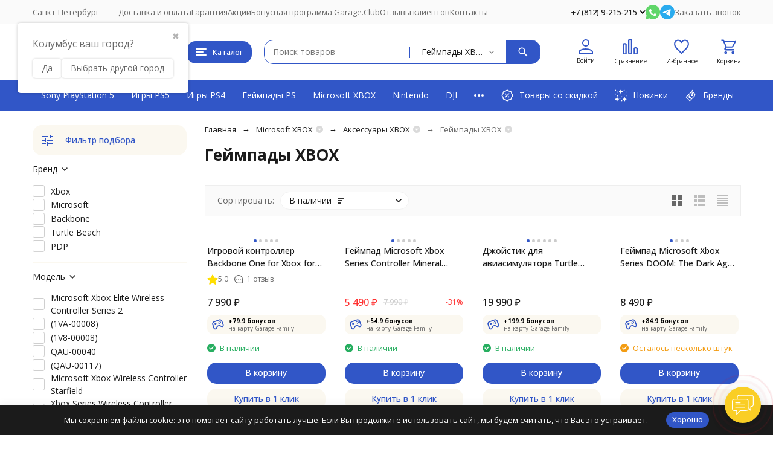

--- FILE ---
content_type: text/html; charset=utf-8
request_url: https://garage812.com/category/microsoft-xbox/aksesuary-xbox/xbox-one-s-controller/
body_size: 48594
content:
<!DOCTYPE html><html lang="ru"><head><meta http-equiv="Content-Type" content="text/html; charset=utf-8" /><meta name="viewport" content="width=device-width, initial-scale=1, maximum-scale=1" /><meta http-equiv="x-ua-compatible" content="IE=edge" /><meta name="format-detection" content="telephone=no" /><title>Геймпады XBOX - купить Джойстик ИксБокс в Санкт-Петербурге, в игровом интернет-магазине Garage812</title><meta name="Description" content="✔ Геймпады XBOX купить в Санкт-Петербурге в игровом интернет-магазине Garage812 по самым низким ценам от 990 руб. ✔ 100% оригинальная продукция ✔ В наличии более 106 товаров ✈ Бесплатная доставка по Санкт-Петербургу! Быстрая доставка по России!" /><meta name="Keywords" content="Геймпады XBOX, Garage812" /><meta name="theme-color" content="#3156c7"><meta name="msapplication-navbutton-color" content="#3156c7" /><meta property="og:image" content="/wa-data/public/shop/categories/10/155_big.jpg" /><link rel="canonical" href="https://garage812.com/category/microsoft-xbox/aksesuary-xbox/xbox-one-s-controller/" /><link rel="icon" href="/favicon.ico" type="image/x-icon"><style>:root {--primary-color: #3156c7;--primary-color-hover: rgb(67,103,208);--primary-color-alpha-5: rgba(49, 86, 199, .5);--dark-color: #000000;--dark-color-alpha-5: rgba(0, 0, 0, .5);--accent-color: rgb(45,79,180);--accent-color-hover: rgb(40,70,159);--light-color: #FBF8F0;--light-color-hover: rgb(245,238,219);--pale-color: rgba(251, 248, 240, 0.5);--footer-text-color: white;--price-with-compare-color: #ff3131;--container-width: 1485px;--inputs-buttons-border-radius: 15px;--header-bottom-bar-bg-color: #3156c7;--header-bottom-bar-btn-color: rgb(45,79,180);--header-bottom-bar-btn-hover-color: rgb(40,70,159);--header-bottom-bar-text-color: #ffffff;--add_to_cart_button_color: #3156c7;--add_to_cart_button_color_hover: rgb(67,103,208);--add_to_cart_button_text_color: #ffffff;--badge_bestseller_color: #9b51e0;--badge_bestseller_text_color: #ffffff;--badge_new_color: #27ae60;--badge_new_text_color: #ffffff;--badge_discount_color: #ff3131;--badge_discount_text_color: #ffffff;--font-family: 'Open Sans', 'Nunito Sans', sans-serif;--counter-padding: 2px 2px 1px;--home-slider-height: 550px;--home-slider-height-adaptive-ratio: 0.28645833333333;--home-slider-height-s-adaptive-ratio: 0.57053941908714;@media (min-width: 1200px) {--home-slider-height-s-adaptive-ratio: 0.4954954954955;}--home-slider-height-adaptive: 180px;}@media (max-width: 1023px) {body:not(.page__d) .r-hidden-md {display: none !important;}}@media (max-width: 1502px) {:root {--container-width: calc(100vw - 17px);}}</style><link href="https://fonts.googleapis.com/css2?family=Nunito+Sans:ital,wght@0,300;0,400;0,500;0,700;1,300;1,400;1,500;1,700&family=Open+Sans:ital,wght@0,300;0,400;0,500;0,700;1,300;1,400;1,500;1,700&amp;display=swap&amp;subset=cyrilic,latin-ext" rel="stylesheet" /><link href="/wa-data/public/shop/themes/megashop3/css/megashop.vendors.min.css?v=1.2.0.14" rel="stylesheet" /><link href="/wa-data/public/shop/themes/megashop3/css/megashop.min.css?v=1.2.0.14" rel="stylesheet" /><link href="/wa-data/public/shop/themes/megashop3/css/megashop.shop.min.css?v=1.2.0.14" rel="stylesheet" /><link href="/wa-data/public/shop/themes/megashop3/user.css?v=1.2.0.14" rel="stylesheet" /><link href="https://garage812.com/wa-apps/shop/plugins/brand/css/frontend_nav.css" rel="stylesheet">
<link href="https://garage812.com/wa-apps/shop/plugins/brand/css/grouped_brands.css" rel="stylesheet">
<link href="/wa-apps/shop/plugins/autobadge/css/frontend.min.css?1.7.7" rel="stylesheet">
<link href="/wa-apps/shop/plugins/productsets/css/frontend.min.css?2.6.0" rel="stylesheet">
<link href="/wa-data/public/shop/plugins/addgifts/css/all_36be1fd64c6a83aed98bb603e23746d4.css" rel="stylesheet">
<script src="/wa-data/public/shop/themes/megashop3/js/megashop.head.min.js?v=1.2.0.14"   ></script><script src="/wa-data/public/shop/themes/megashop3/js/megashop.vendors.min.js?v=1.2.0.14" defer  fetchpriority="high"></script><script src="/wa-data/public/shop/themes/megashop3/js/megashop.min.js?v=1.2.0.14" defer  fetchpriority="high"></script><script src="/wa-data/public/shop/themes/megashop3/js/megashop.shop.min.js?v=1.2.0.14" defer  fetchpriority="high"></script><script src="/wa-apps/shop/plugins/autobadge/js/jquerycountdowntimer/jquery.countdownTimer.min.js?1.7.7"></script>
<script src="/wa-apps/shop/plugins/autobadge/js/frontend.min.js?1.7.7"></script>
<script src="/wa-apps/shop/plugins/limitaffiliate/js/limitaffiliate.js?0.0.1"></script>
<script src="/wa-apps/shop/plugins/productsets/js/frontend.min.js?2.6.0"></script>
<script src="/wa-apps/shop/plugins/addgifts/js/frontend.min.js?v=2.5.2"></script>
<meta property="og:type" content="article">
<meta property="og:url" content="https://garage812.com/category/microsoft-xbox/aksesuary-xbox/xbox-one-s-controller/">
<meta property="og:title" content="Геймпады XBOX - купить Джойстик ИксБокс в Санкт-Петербурге, в игровом интернет-магазине Garage812">
<meta property="og:description" content="✔ Геймпады XBOX купить в Санкт-Петербурге в игровом интернет-магазине Garage812 по самым низким ценам от 990 руб. ✔ 100% оригинальная продукция ✔ В наличии более 106 товаров ✈ Бесплатная доставка по Санкт-Петербургу! Быстрая доставка по России!">
<meta name="cmsmagazine" content="ac3933e5a471e077761b57b9372916db" />
<meta name="yandex-verification" content="c7e9521f7192d5cf" />
<meta name="google-site-verification" content="nlpIhDpyBQmqtgQsvFVXiFUiKcwO-CS1RuVXusHpcgY" />
<meta name="google-site-verification" content="zxDgnO7S4lFQqsuKNDP1Y6M0fsyrxxtQMnADt_CO9XY" />
<meta name="wa-expert-hash" content="989aeda318606d279343035b339621134b2a2d" />
<meta name="mailru-verification" content="659acf178876b10d" /><!-- plugin hook: 'frontend_head' --><!-- frontend_head.buy1click-plugin -->    <link rel="stylesheet" href="/wa-apps/shop/plugins/buy1click/assets/frontend.bundle.css?v=1.29.8" />
    <link rel="stylesheet" href="/wa-apps/shop/plugins/buy1click/css/buy1click.css?v=1.29.8" />
    <link rel="stylesheet" href="/wa-apps/shop/plugins/buy1click/css/style__.css?v=1.29.8" />
    <script>
        window.shop_buy1click_config = {"wa_url":"\/","form_url":"\/buy1click\/form\/","update_form_url":"\/buy1click\/update_state\/","send_form_url":"\/buy1click\/send_form\/","ping_form_url":"\/buy1click\/ping_form\/","close_form_url":"\/buy1click\/close\/","send_channel_address_url":"\/buy1click\/request_channel_code\/","send_channel_code_url":"\/buy1click\/validate_channel_code\/","is_increase_plugin_enabled":false};
    </script>
    <script src="/wa-apps/shop/plugins/buy1click/assets/frontend.bundle.js?v=1.29.8" defer></script>
    <script src="/wa-apps/shop/plugins/buy1click/js/buy1click.js?v=1.29.8" defer></script>
<!-- frontend_head.ordercall-plugin -->    <link rel="stylesheet" href="/wa-apps/shop/plugins/ordercall/css/fonts.css?v=1.20.3" />

<link rel="stylesheet" href="/wa-apps/shop/plugins/ordercall/css/frontend.css?v=1.20.3" />

    <script src="/wa-apps/shop/plugins/ordercall/js/vendors/formstyler.js" defer></script>
<script src="/wa-apps/shop/plugins/ordercall/assets/frontend.bundle.js?v=1.20.3" defer></script>

<script>
    window.shopOrdercallStaticUrl = "\/";
    window.shopOrdercallActionUrl = "https:\/\/garage812.com\/ordercall-new-order\/";
    window.shopOrdercallConfig = {"plugin_enable":"1","fixed_9_in_mask":1,"yandex":{"general":{"open":"callback0","send":"callback1","error":"","smart_button_click":"","smart_button_send":"","counter":"64601743"}},"google":{"general":{"open":{"category":"open_callback_kat","action":"open_callback_dey"},"send":{"category":"callback_kat","action":"callback_dey"},"error":{"category":"","action":""},"smart_button_click":{"category":"","action":""},"smart_button_send":{"category":"","action":""}}},"form_tag_class":".call-back-button, #call-back-button","form_title":"\u0417\u0430\u043a\u0430\u0437\u0430\u0442\u044c \u043e\u0431\u0440\u0430\u0442\u043d\u044b\u0439 \u0437\u0432\u043e\u043d\u043e\u043a","form_text":"","form_fields":[{"active":"1","type":"text_name","title":"\u0418\u043c\u044f","required":"1","is_unique":"1"},{"active":"1","type":"tel","title":"\u0422\u0435\u043b\u0435\u0444\u043e\u043d","mask":"+7 (###)###-##-##","required":"1","is_unique":"1"},{"active":"1","type":"comment","title":"\u041a\u043e\u043c\u043c\u0435\u043d\u0442\u0430\u0440\u0438\u0439","required":"1","is_unique":"1"},{"title":"Captcha","type":"captcha","is_unique":1}],"form_topics":[],"form_button":"\u041e\u0442\u043f\u0440\u0430\u0432\u0438\u0442\u044c","form_color_button":"#333333","form_color_button_opacity":"1","form_color_text":"#ffffff","form_color_text_opacity":"1","form_text_success":"<p>\u0421\u043f\u0430\u0441\u0438\u0431\u043e, \u0437\u0430 \u043e\u0431\u0440\u0430\u0449\u0435\u043d\u0438\u0435 \u0432 \u043d\u0430\u0448\u0443 \u043a\u043e\u043c\u043f\u0430\u043d\u0438\u044e.<\/p><p>\u0412 \u0431\u043b\u0438\u0436\u0430\u0439\u0448\u0435\u0435 \u0432\u0440\u0435\u043c\u044f \u043c\u044b \u043e\u0431\u044f\u0437\u0430\u0442\u0435\u043b\u044c\u043d\u043e \u0441\u0432\u044f\u0436\u0435\u043c\u0441\u044f \u0441 \u0412\u0430\u043c\u0438!<\/p>","photo":"","smart_button_mobile_is_enabled":"1","bot_fields":[{"type":"tel","name":"tel","value":"","label":"\u041d\u0435 \u0437\u0430\u043f\u043e\u043b\u043d\u044f\u0442\u044c"},{"type":"text","name":"name","value":"Ordercall","label":"\u041d\u0435 \u0437\u0430\u043f\u043e\u043b\u043d\u044f\u0442\u044c"},{"type":"email","name":"email","value":"","label":"\u041d\u0435 \u0437\u0430\u043f\u043e\u043b\u043d\u044f\u0442\u044c"},{"type":"text","name":"comment","value":"3bae334fa9c026ea7272d3613957cca4","label":"\u041d\u0435 \u0437\u0430\u043f\u043e\u043b\u043d\u044f\u0442\u044c"}],"form_html":"<style>.oc-modal.success .oc-form__result {background: #FA7D05;opacity: 1;color: #ffffff;}.oc-modal.success .oc-form__result a {color: #ffffff;}.oc-modal.error .oc-form__result {background: #ed5454;opacity: 1;color: #ffffff;}.oc-modal.success .oc-btn-close{border-color: #ffffff;}.oc-modal.success .oc-modal__close {color: #ffffff;}.oc-modal.error .oc-btn-close{border-color: #ffffff;}.oc-modal.error .oc-btn-close{color: #ffffff;}.jq-checkbox.checked .jq-checkbox__div {background: #333333;}<\/style><form class=\"oc-light-form\" id=\"oc\" action=\"https:\/\/garage812.com\/ordercall-new-order\/\" method=\"post\"><svg width=\"0\" height=\"0\"><defs><path id=\"oc-light-form-checkbox-arrow\"d=\"M 4.5 8.41L 0 3.91L 1.41 2.5L 4.5 5.58L 10.09 0L 11.5 1.41L 4.5 8.41Z\" \/><\/defs><\/svg><div class=\"oc-light-form__result\"><span class=\"oc-light-form__close-button\"><\/span><div class=\"oc-light-form__result-header\"><\/div><div class=\"oc-light-form__result-content\"><\/div><span class=\"oc-btn oc-btn-close\">\u0417\u0430\u043a\u0440\u044b\u0442\u044c<\/span><\/div><div class=\"oc-light-form__content\"><span class=\"oc-light-form__close-button\"><\/span><div class=\"oc-light-form__header\">\u0417\u0430\u043a\u0430\u0437\u0430\u0442\u044c \u043e\u0431\u0440\u0430\u0442\u043d\u044b\u0439 \u0437\u0432\u043e\u043d\u043e\u043a<\/div><div class=\"oc-form__field oc-form__field-check\"><input type=\"tel\" class=\"oc-form__control\" name=\"oc_check[tel]\" value=\"\" title=\"\"><label>\u041d\u0435 \u0437\u0430\u043f\u043e\u043b\u043d\u044f\u0442\u044c<\/label><\/div><div class=\"oc-form__field oc-form__field-check\"><input type=\"text\" class=\"oc-form__control\" name=\"oc_check[name]\" value=\"Ordercall\" title=\"\"><label>\u041d\u0435 \u0437\u0430\u043f\u043e\u043b\u043d\u044f\u0442\u044c<\/label><\/div><div class=\"oc-form__field oc-form__field-check\"><input type=\"email\" class=\"oc-form__control\" name=\"oc_check[email]\" value=\"\" title=\"\"><label>\u041d\u0435 \u0437\u0430\u043f\u043e\u043b\u043d\u044f\u0442\u044c<\/label><\/div><div class=\"oc-form__field oc-form__field-check\"><input type=\"text\" class=\"oc-form__control\" name=\"oc_check[comment]\" value=\"3bae334fa9c026ea7272d3613957cca4\" title=\"\"><label>\u041d\u0435 \u0437\u0430\u043f\u043e\u043b\u043d\u044f\u0442\u044c<\/label><\/div><div class=\"oc-light-form__field oc-light-form-field oc-light-form-field_required\"><div class=\"oc-light-form-field__label\">\u0418\u043c\u044f<\/div><div class=\"oc-light-form-field__box\"><input class=\"oc-light-form-input-text oc-light-form-field__input ordercall-insert-name\" type=\"text\" name=\"oc[text_name]\" title=\"\" value=\"\" required=\"required\"><div class=\"oc-light-form-field__error\">\u041e\u0431\u044f\u0437\u0430\u0442\u0435\u043b\u044c\u043d\u043e \u0434\u043b\u044f \u0437\u0430\u043f\u043e\u043b\u043d\u0435\u043d\u0438\u044f<\/div><\/div><\/div><div class=\"oc-light-form__field oc-light-form-field oc-light-form-field_required\"><div class=\"oc-light-form-field__label\">\u0422\u0435\u043b\u0435\u0444\u043e\u043d<\/div><div class=\"oc-light-form-field__box\"><input class=\"oc-light-form-input-text oc-light-form-input-text_fill oc-light-form-field__input ordercall-insert-phone\" type=\"tel\" name=\"oc[tel]\" title=\"\" value=\"\" required=\"required\"><div class=\"oc-light-form-field__error\">\u041e\u0431\u044f\u0437\u0430\u0442\u0435\u043b\u044c\u043d\u043e \u0434\u043b\u044f \u0437\u0430\u043f\u043e\u043b\u043d\u0435\u043d\u0438\u044f<\/div><\/div><\/div><div class=\"oc-light-form__field oc-light-form-field oc-light-form-field_required\"><div class=\"oc-light-form-field__label\">\u041a\u043e\u043c\u043c\u0435\u043d\u0442\u0430\u0440\u0438\u0439<\/div><div class=\"oc-light-form-field__box\"><textarea class=\"oc-light-form-textarea oc-light-form-field__input\" name=\"oc[comment]\" required=\"required\"><\/textarea><div class=\"oc-light-form-field__error\">\u041e\u0431\u044f\u0437\u0430\u0442\u0435\u043b\u044c\u043d\u043e \u0434\u043b\u044f \u0437\u0430\u043f\u043e\u043b\u043d\u0435\u043d\u0438\u044f<\/div><\/div><\/div><div class=\"oc-light-form__field oc-light-form-field oc-light-form__captcha ordercall-add-captcha\"><div class=\"oc-light-form-field__error\">\u041e\u0431\u044f\u0437\u0430\u0442\u0435\u043b\u044c\u043d\u043e \u0434\u043b\u044f \u0437\u0430\u043f\u043e\u043b\u043d\u0435\u043d\u0438\u044f<\/div><\/div><div class=\"oc-light-form__not-valid-captcha\"><\/div><button class=\"oc-light-form-button oc-light-form__submit-button\">\u041e\u0442\u043f\u0440\u0430\u0432\u0438\u0442\u044c<\/button><\/div><style>.oc-light-form-button {background: #333333;color: #ffffff;}.oc-light-form-button:hover {background: #1a1a1a;}.oc-light-form-input-text:focus,input[type=\"text\"].oc-light-form-input-text:focus,.oc-light-form__captcha .wa-captcha-input:focus,.oc-light-form-select.jq-selectbox .jq-selectbox__search input:focus,.oc-light-form-textarea:focus {border-color: #333333;}.oc-light-form-select.jq-selectbox .jq-selectbox__dropdown ul li.sel {color: #333333;}.oc-light-form-select.jq-selectbox.focused .jq-selectbox__select {border-color: #333333;}.oc-light-form-checkbox.jq-checkbox.checked {border-color: #333333;}.oc-light-form-checkbox__icon-vector {fill: #333333 !important;}.oc-light-form_error .oc-light-form__result {background: #ed5454;opacity: 1;color: #ffffff;}.oc-light-form__not-valid-captcha {color: #ed5454;margin-top: 24px;}.oc-light-form_success .oc-light-form__result {background: #FA7D05;opacity: 1;color: #ffffff;}.oc-light-form_success .oc-btn-close{border-color: #ffffff;}.oc-light-form__result .oc-light-form__close-button {color: #ffffff;}.oc-light-form_error .oc-btn-close{border-color: #ffffff;}.oc-light-form_error .oc-btn-close{color: #ffffff;}.oc-light-form .ui-slider-range {background: #333333;}.oc-light-form .ui-slider-handle {border-color: #333333;}.oc-light-form .ui-slider-handle::before {border-color: #333333;}<\/style><\/form>","button_html":"","button_bot_hash":"af54f9a841505975f10bf3a4ae308390"};
    window.wa_ordercall_userdata = {"wa_captcha":"<input type=\"hidden\" name=\"g-recaptcha-response\" id=\"wa-invisible-recaptcha6970ec68259a1\" value=\"\">\n\n<script>\n  (function() {\n    \/\/ if already has captcha in page\n    if (window.grecaptcha_once) {\n      return;\n    }\n    window.grecaptcha_once = true;\n\n    const captchaNode = document.createElement('div');\n    captchaNode.classList.add('g-recaptcha');\n    captchaNode.dataset.size = 'invisible';\n    captchaNode.dataset.sitekey = '6Ld2iTIqAAAAAFVxBweWgwnCetjdlT7t0VbMIBP6';\n    captchaNode.dataset.callback = 'onRecaptchaDataCallback';\n    captchaNode.dataset.errorCallback = 'onRecaptchaErrorCallback';\n    captchaNode.dataset.expiredCallback = 'onRecaptchaExpireCallback';\n\n    document.body.insertAdjacentElement('afterbegin', captchaNode);\n\n    let widget_id = null;\n    let expire_timeout = null;\n\n    window.onRecaptchaDataCallback = function (response_id) {\n      document.cookie = \"g-recaptcha-response=\" + encodeURIComponent(response_id) + \"; max-age=300\";\n      $('#wa-invisible-recaptcha6970ec68259a1').val(response_id);\n    };\n\n    window.onRecaptchaErrorCallback = function (error) {\n      debugLog('Captcha Error', error);\n      if (error === \"Timeout\") {\n        try {\n          grecaptcha.reset(widget_id);\n          grecaptcha.execute(widget_id);\n          $(window).trigger('wa_recaptcha_loaded');\n        } catch (e) {\n          console.log('Unable to reset WA ReCaptcha widget id =', widget_id);\n          console.log(e);\n        }\n      }\n    };\n\n    window.onRecaptchaExpireCallback = function () {\n      debugLog('Captcha expired, reloading');\n      try {\n        grecaptcha.reset(widget_id);\n        setTimeout(function() {\n          try {\n            grecaptcha.execute(widget_id);\n            $(window).trigger('wa_recaptcha_loaded');\n          } catch (e) {\n            console.log('Unable to reset WA ReCaptcha widget id =', widget_id);\n            console.log(e);\n          }\n        }, 77);\n      } catch (e) {\n        console.log('Unable to reset WA ReCaptcha widget id =', widget_id);\n        console.log(e);\n      }\n      updateForceReloadTimeout();\n    };\n\n    window.onloadWaRecaptchaCallback = function () {\n      debugLog('Captcha init');\n      widget_id = grecaptcha.render(captchaNode);\n      grecaptcha.execute(widget_id);\n      updateForceReloadTimeout();\n    };\n\n    \/\/ expired-callback is unreliable on some sites for some reason and is never called\n    \/\/ so we use timeout as a fallback method\n    function updateForceReloadTimeout() {\n      if (expire_timeout) {\n        clearTimeout(expire_timeout);\n      }\n      expire_timeout = setTimeout(forceReloadCaptcha, 95000);\n    }\n\n    function forceReloadCaptcha() {\n      debugLog('Force Reload Captcha');\n      onRecaptchaExpireCallback();\n    }\n\n    function debugLog() {\n      return; \/\/ logging disabled\n      var args = Array.prototype.slice.call(arguments);\n      args.splice(0, 0, (new Date()).getHours()+':'+(new Date()).getMinutes()+':'+(new Date()).getSeconds());\n      console.log.apply(console, args);\n    }\n\n    $(function () {\n      $.getScript(\"https:\/\/www.google.com\/recaptcha\/api.js?render=explicit&onload=onloadWaRecaptchaCallback\");\n    });\n  })();\n<\/script>\n","wa_user_name":false,"wa_user_phone":"","wa_user_email":""};
</script>
<!-- frontend_head.arrived-plugin --><script src='/wa-apps/shop/plugins/arrived/js/main.js?v3.3.4'></script>
		<script> var arrived_ignore_stock_count = 0; </script>
		<link rel='stylesheet' href='/wa-apps/shop/plugins/arrived/css/main.css?v3.3.4' /><!-- frontend_head.carts-plugin --><!-- frontend_head.searchpro-plugin -->                        <link rel="stylesheet" href="https://garage812.com/wa-data/public/shop/themes/megashop3/searchpro_plugin_field.css?v2.0.4" />
                                    <script src="/wa-apps/shop/plugins/searchpro/assets/frontend.field.js?v2.0.4" defer></script>
            <!-- frontend_head.productgroup-plugin --><style>
    .product-groups {
	position: relative;
	margin-top: 15px;
}

.product-group {
	margin-bottom: 10px;
}

.product-group__title {
	font-weight: 700;
	color: #4d4d4d;
	margin-bottom: 10px;
	font-size: 14px;
}

.product-group__items-wrapper {
	overflow: hidden;
	transition: max-height 0.2s ease;
}

.product-group__toggler {
	text-align:right;
}

.product-group__toggler-btn {
	border-bottom: 1px dashed;
	cursor: pointer;
}

.product-group__toggler-btn::before {
	content: 'Показать ещё'
}

.product-group__items-wrapper--show + .product-group__toggler .product-group__toggler-btn::before {
	content: 'Скрыть'
}

.product-group-links,
.product-group-photos,
.product-group-colors {
	display: flex;
	flex-wrap: wrap;
	position: relative;
}

.product-group__item {
	display: flex;
	position: relative;
	justify-content: center;
	align-items: center;
	color: #808080;
	font-size: 15px;
	font-weight: 700;
	line-height: 2;
	text-align: center;
	margin: 0 10px 10px 0;
	transition: background-color .3s ease, box-shadow .3s ease;
	border: 2px solid #e5e5e5;
	border-radius: 5px;
	text-decoration: none;
	overflow: hidden;
}

.product-group__item:hover,
.product-group__item:focus {
	color: #808080;
	background-color: #fafafa;
	border-color: #f2994a;
}

.product-group__item.product-group__item--active {
	color: #f2994a;
	border-color: #f2994a;
}

.product-group__item.product-group-links__item {
	padding: 0 8px;
}

.product-group-photos__image {
	width: 100%;
	border-radius: 3px;
}

.product-group__item.product-group-colors__item {
	font-size: 0;
	width: 34px;
	height: 34px;
	padding: 0;
	border-radius: 50%;
}

.product-group__item.product-group-colors__item:hover,
.product-group__item.product-group-colors__item:focus {
	border-color: #f2994a;
}

.product-group__item--active.product-group-colors__item--active {
	border-color: #f2994a;
}
.product-group__title {
	}


.product-group__item.product-group-links__item {
				}

.product-group__item.product-group-links__item:hover,
.product-group__item.product-group-links__item:focus {
	}

.product-group__item--active.product-group-links__item--active {
	}

.product-group__item.product-group-photos__item {
				}

.product-group__item--active.product-group-photos__item--active {
	}

.product-group-photos__image {
	}

.product-group__item.product-group-colors__item {
			}

.product-group__item.product-group-colors__item:hover {
	}

.product-group__item--active.product-group-colors__item--active {
	}
</style><!-- frontend_head.autobadge-plugin --><style class="autobadge-inline-css" data-targets="">.autobadge-pl{opacity:0;}</style><script>(function($){$(function(){$.autobadgeFrontend.init({update:'/autobadge/update/',forceParentVisible:'',delayLoading:'1',delayLoadingAjax:'1',forceParentRelative:'',showLoader:'1'});});})(jQuery);</script><!-- frontend_head.seofilter-plugin --><style>
	.filter-link:link,
	.filter-link:visited,
	.filter-link:hover,
	.filter-link:active,

	.seofilter-link:link,
	.seofilter-link:visited,
	.seofilter-link:hover,
	.seofilter-link:active{
		color: inherit !important;
		font: inherit !important;
		text-decoration: inherit !important;
		cursor: inherit !important;
		border-bottom: inherit !important;
	}
</style>
<script defer src="/wa-apps/shop/plugins/seofilter/assets/frontend.js?v=2.45.1"></script>

<script>
	(function () {
		var onReady = function (callback) {
			if (document.readyState!='loading') {
				callback();
			}
			else if (document.addEventListener) {
				document.addEventListener('DOMContentLoaded', callback);
			}
			else {
				document.attachEvent('onreadystatechange', function () {
					if (document.readyState=='complete') {
						callback();
					}
				});
			}
		};

		window.seofilter_init_data = {
			category_url: "\/category\/microsoft-xbox\/aksesuary-xbox\/xbox-one-s-controller\/",
			filter_url: "",
			current_filter_params: [],
			keep_page_number_param: false,
			block_empty_feature_values: false,

			price_min: 0,
			price_max: 0,

			excluded_get_params: [],

			yandex_counter_code: false,

			feature_value_ids: false,
			stop_propagation_in_frontend_script: true
		};

		onReady(function() {
			window.seofilterInit($, window.seofilter_init_data);
		});
	})();
</script>
<!-- frontend_head.ecommerce-plugin -->    <script src="/wa-content/js/jquery-plugins/jquery.cookie.js" defer></script>
<script src="/wa-apps/shop/plugins/ecommerce/assets/frontend.bundle.js?v=2.9.3" defer></script>
<script>
	(function () {
        var init_deferred = window.ecommerce_plugin_init_deferred = window.ecommerce_plugin_init_deferred || jQuery.Deferred();

		var load_deferred = window.ecommerce_plugin_load_deferred = window.ecommerce_plugin_load_deferred || jQuery.Deferred();
		var plugin_instance_init = jQuery.Deferred();

					var google_ecommerce_variable = "googleEnhancedEcommerceLayer";
			window[google_ecommerce_variable] = [];
			var gtag_loaded = jQuery.Deferred();
			var url = "https:\/\/www.googletagmanager.com\/gtag\/js?id=G-WCNREDJVDV&l=googleEnhancedEcommerceLayer";

			var script = document.createElement("script");
			script.type = "text/javascript";
			script.async = true;
			if(script.readyState) {  // only required for IE <9
				script.onreadystatechange = function() {
					if ( script.readyState === "loaded" || script.readyState === "complete" ) {
						script.onreadystatechange = null;
						gtag_loaded.resolve();
					}
				};
			} else {  //Others
				script.onload = function() {
					gtag_loaded.resolve();
				};
			}

			script.src = url;
			document.getElementsByTagName( "head" )[0].appendChild(script);

			plugin_instance_init.then(function () {
				gtag_loaded.then(function () {
					init_deferred.resolve();
				})
			});
		
		$(function () {
			load_deferred.then(function() {
				var ecommerce_state = {"cart_items":[],"is_admin_page":false,"currency":"RUB","google_ecommerce_variable":"googleEnhancedEcommerceLayer","cart_add_url":"\/cart\/add\/","cart_save_url":"\/cart\/save\/","cart_delete_url":"\/cart\/delete\/","order_cart_save_url":"\/order\/cart\/save\/","ecommerce_prepare_sku_detail_url":"\/ecommerce_prepare_data\/sku_detail\/","ecommerce_prepare_add_to_cart_url":"\/ecommerce_prepare_data\/add_to_cart\/","ecommerce_prepare_remove_from_cart_url":"\/ecommerce_prepare_data\/remove_from_cart\/","ecommerce_prepare_change_cart_url":"\/ecommerce_prepare_data\/change_cart\/","ecommerce_prepare_products_list":"\/ecommerce_prepare_data\/products_list\/","yandex_purchase_log_url":"\/ecommerce_datalog\/yandex_purchase\/","plugin_config":{"is_plugin_enabled":true,"is_yandex_data_sending_enabled":true,"is_yandex_data_log_enabled":false,"yandex_counter_id":"","yandex_new_order_goal_id":"287216783","is_dynamic_mytarget_remarketing_enabled":false,"is_mytarget_enabled":false,"mytarget_counter_id":"","mytarget_feed_id":"","mytarget_format_id":"MYTARGET_PRODUCT_ID","is_google_data_sending_enabled":true,"is_google_gtag_script_import_enabled":true,"google_analytics_property_id":"G-WCNREDJVDV","is_dynamic_adwords_remarketing_enabled":false,"google_adwords_prodid_dimension_index":null,"google_adwords_pagetype_dimension_index":null,"google_adwords_totalvalue_dimension_index":null,"google_adwords_category_dimension_index":null}};

				window.initEcommercePlugin(ecommerce_state);

				plugin_instance_init.resolve();

                var ecommerce_plugin = window.getEcommercePluginInstance();

                if (ecommerce_plugin._mytarget_ecommerce) {
                    if (window.location.pathname == '/') {
                        ecommerce_plugin._mytarget_ecommerce.setPageType('home');
                        ecommerce_plugin._mytarget_ecommerce.includeMytargetDynamicRemarketing();
                    }
                }
			});
		});
	})();
</script><!-- frontend_head.regions-plugin -->
<script src="/wa-apps/shop/plugins/regions/js/regions.js?v=3.1.0" defer></script>


    <link rel="stylesheet" href="/wa-apps/shop/plugins/regions/css/default.css?v=3.1.0" />
    <script src="/wa-apps/shop/plugins/regions/js/default.js?v=3.1.0" defer></script>

    <link rel="stylesheet" href="https://cdn.jsdelivr.net/npm/suggestions-jquery@22.6.0/dist/css/suggestions.min.css" />
    <script src="https://cdn.jsdelivr.net/npm/suggestions-jquery@22.6.0/dist/js/jquery.suggestions.min.js" defer></script>

<script>
    window.shop_plugins_regions = {"window_html":"<div class=\"shop-regions-window-wrapper\">\n    <div class=\"shop-regions-window-wrapper__window-wrapper\">\n        <div class=\"shop-regions-window-wrapper__window shop-regions-window \">\n            <div class=\"shop-regions-window-wrapper__close-btn shop-regions-window__close-btn\">\u2716<\/div>\n            <div class=\"shop-regions-window__header\">\u0423\u043a\u0430\u0436\u0438\u0442\u0435 \u0441\u0432\u043e\u0439 \u0433\u043e\u0440\u043e\u0434<\/div>\n            <div class=\"shop-regions-window__sub-header\">\u041e\u0442 \u044d\u0442\u043e\u0433\u043e \u0437\u0430\u0432\u0438\u0441\u0438\u0442 \u0441\u0442\u043e\u0438\u043c\u043e\u0441\u0442\u044c \u0434\u043e\u0441\u0442\u0430\u0432\u043a\u0438 \u0438 \u0432\u0430\u0440\u0438\u0430\u043d\u0442\u044b \u043e\u043f\u043b\u0430\u0442\u044b \u0432 \u0432\u0430\u0448 \u0440\u0435\u0433\u0438\u043e\u043d<\/div>\n                            <div class=\"shop-regions-window__search shop-regions-window-search\">\n                    <input type=\"text\" class=\"shop-regions-window-search__input\" placeholder=\"\u041d\u0430\u0447\u043d\u0438\u0442\u0435 \u0432\u0432\u043e\u0434\u0438\u0442\u044c \u043d\u0430\u0437\u0432\u0430\u043d\u0438\u0435 \u0433\u043e\u0440\u043e\u0434\u0430..\" \/>\n                    <span class=\"shop-regions-window-search__clear-btn\">\u2716<\/span>\n                <\/div>\n            \n            \n                                        \n            \n                            \n                                                <div class=\"shop-regions-window__cities shop-regions-cities-block\">\n            <div class=\"shop-regions-cities-block__header\">\u0412\u0441\u0435 \u0433\u043e\u0440\u043e\u0434\u0430<\/div>\n                \n    <div class=\"shop-regions-cities-block__cities shop-regions-cities shop-regions-cities_letter\">\n                                    \n                    <div class=\"shop-regions-cities__column\">\n                                    <div class=\"shop-regions-cities__city-row\">\n                                                    \n                                                            <span class=\"shop-regions-cities__city-letter\">\n                                    \u0410\n                                <\/span>\n                            \n                                                                            <span\n                                class=\"shop-regions-cities__city\"\n                                data-city-id=\"67\"\n                        >\n                            \u0410\u0440\u0445\u0430\u043d\u0433\u0435\u043b\u044c\u0441\u043a\n                        <\/span>\n                    <\/div>\n                                    <div class=\"shop-regions-cities__city-row\">\n                                                    \n                            \n                                                                            <span\n                                class=\"shop-regions-cities__city\"\n                                data-city-id=\"34\"\n                        >\n                            \u0410\u0441\u0442\u0440\u0430\u0445\u0430\u043d\u044c\n                        <\/span>\n                    <\/div>\n                                    <div class=\"shop-regions-cities__city-row\">\n                                                    \n                                                            <span class=\"shop-regions-cities__city-letter\">\n                                    \u0411\n                                <\/span>\n                            \n                                                                            <span\n                                class=\"shop-regions-cities__city\"\n                                data-city-id=\"38\"\n                        >\n                            \u0411\u0430\u043b\u0430\u0448\u0438\u0445\u0430\n                        <\/span>\n                    <\/div>\n                                    <div class=\"shop-regions-cities__city-row\">\n                                                    \n                            \n                                                                            <span\n                                class=\"shop-regions-cities__city\"\n                                data-city-id=\"21\"\n                        >\n                            \u0411\u0430\u0440\u043d\u0430\u0443\u043b\n                        <\/span>\n                    <\/div>\n                                    <div class=\"shop-regions-cities__city-row\">\n                                                    \n                            \n                                                                            <span\n                                class=\"shop-regions-cities__city\"\n                                data-city-id=\"51\"\n                        >\n                            \u0411\u0435\u043b\u0433\u043e\u0440\u043e\u0434\n                        <\/span>\n                    <\/div>\n                                    <div class=\"shop-regions-cities__city-row\">\n                                                    \n                            \n                                                                            <span\n                                class=\"shop-regions-cities__city\"\n                                data-city-id=\"83\"\n                        >\n                            \u0411\u043b\u0430\u0433\u043e\u0432\u0435\u0449\u0435\u043d\u0441\u043a\n                        <\/span>\n                    <\/div>\n                                    <div class=\"shop-regions-cities__city-row\">\n                                                    \n                            \n                                                                            <span\n                                class=\"shop-regions-cities__city\"\n                                data-city-id=\"91\"\n                        >\n                            \u0411\u0440\u0430\u0442\u0441\u043a\n                        <\/span>\n                    <\/div>\n                                    <div class=\"shop-regions-cities__city-row\">\n                                                    \n                            \n                                                                            <span\n                                class=\"shop-regions-cities__city\"\n                                data-city-id=\"50\"\n                        >\n                            \u0411\u0440\u044f\u043d\u0441\u043a\n                        <\/span>\n                    <\/div>\n                                    <div class=\"shop-regions-cities__city-row\">\n                                                    \n                                                            <span class=\"shop-regions-cities__city-letter\">\n                                    \u0412\n                                <\/span>\n                            \n                                                                            <span\n                                class=\"shop-regions-cities__city\"\n                                data-city-id=\"89\"\n                        >\n                            \u0412\u0435\u043b\u0438\u043a\u0438\u0439 \u041d\u043e\u0432\u0433\u043e\u0440\u043e\u0434\n                        <\/span>\n                    <\/div>\n                                    <div class=\"shop-regions-cities__city-row\">\n                                                    \n                            \n                                                                            <span\n                                class=\"shop-regions-cities__city\"\n                                data-city-id=\"27\"\n                        >\n                            \u0412\u043b\u0430\u0434\u0438\u0432\u043e\u0441\u0442\u043e\u043a\n                        <\/span>\n                    <\/div>\n                                    <div class=\"shop-regions-cities__city-row\">\n                                                    \n                            \n                                                                            <span\n                                class=\"shop-regions-cities__city\"\n                                data-city-id=\"69\"\n                        >\n                            \u0412\u043b\u0430\u0434\u0438\u043a\u0430\u0432\u043a\u0430\u0437\n                        <\/span>\n                    <\/div>\n                                    <div class=\"shop-regions-cities__city-row\">\n                                                    \n                            \n                                                                            <span\n                                class=\"shop-regions-cities__city\"\n                                data-city-id=\"55\"\n                        >\n                            \u0412\u043b\u0430\u0434\u0438\u043c\u0438\u0440\n                        <\/span>\n                    <\/div>\n                                    <div class=\"shop-regions-cities__city-row\">\n                                                    \n                            \n                                                                            <span\n                                class=\"shop-regions-cities__city\"\n                                data-city-id=\"15\"\n                        >\n                            \u0412\u043e\u043b\u0433\u043e\u0433\u0440\u0430\u0434\n                        <\/span>\n                    <\/div>\n                                    <div class=\"shop-regions-cities__city-row\">\n                                                    \n                            \n                                                                            <span\n                                class=\"shop-regions-cities__city\"\n                                data-city-id=\"60\"\n                        >\n                            \u0412\u043e\u043b\u0436\u0441\u043a\u0438\u0439\n                        <\/span>\n                    <\/div>\n                                    <div class=\"shop-regions-cities__city-row\">\n                                                    \n                            \n                                                                            <span\n                                class=\"shop-regions-cities__city\"\n                                data-city-id=\"64\"\n                        >\n                            \u0412\u043e\u043b\u043e\u0433\u0434\u0430\n                        <\/span>\n                    <\/div>\n                                    <div class=\"shop-regions-cities__city-row\">\n                                                    \n                            \n                                                                            <span\n                                class=\"shop-regions-cities__city\"\n                                data-city-id=\"13\"\n                        >\n                            \u0412\u043e\u0440\u043e\u043d\u0435\u0436\n                        <\/span>\n                    <\/div>\n                                    <div class=\"shop-regions-cities__city-row\">\n                                                    \n                                                            <span class=\"shop-regions-cities__city-letter\">\n                                    \u0413\n                                <\/span>\n                            \n                                                                            <span\n                                class=\"shop-regions-cities__city\"\n                                data-city-id=\"59\"\n                        >\n                            \u0413\u0440\u043e\u0437\u043d\u044b\u0439\n                        <\/span>\n                    <\/div>\n                                    <div class=\"shop-regions-cities__city-row\">\n                                                    \n                                                            <span class=\"shop-regions-cities__city-letter\">\n                                    \u0415\n                                <\/span>\n                            \n                                                                            <span\n                                class=\"shop-regions-cities__city\"\n                                data-city-id=\"4\"\n                        >\n                            \u0415\u043a\u0430\u0442\u0435\u0440\u0438\u043d\u0431\u0443\u0440\u0433\n                        <\/span>\n                    <\/div>\n                                    <div class=\"shop-regions-cities__city-row\">\n                                                    \n                                                            <span class=\"shop-regions-cities__city-letter\">\n                                    \u0418\n                                <\/span>\n                            \n                                                                            <span\n                                class=\"shop-regions-cities__city\"\n                                data-city-id=\"49\"\n                        >\n                            \u0418\u0432\u0430\u043d\u043e\u0432\u043e\n                        <\/span>\n                    <\/div>\n                                    <div class=\"shop-regions-cities__city-row\">\n                                                    \n                            \n                                                                            <span\n                                class=\"shop-regions-cities__city\"\n                                data-city-id=\"20\"\n                        >\n                            \u0418\u0436\u0435\u0432\u0441\u043a\n                        <\/span>\n                    <\/div>\n                                    <div class=\"shop-regions-cities__city-row\">\n                                                    \n                            \n                                                                            <span\n                                class=\"shop-regions-cities__city\"\n                                data-city-id=\"23\"\n                        >\n                            \u0418\u0440\u043a\u0443\u0442\u0441\u043a\n                        <\/span>\n                    <\/div>\n                                    <div class=\"shop-regions-cities__city-row\">\n                                                    \n                                                            <span class=\"shop-regions-cities__city-letter\">\n                                    \u0419\n                                <\/span>\n                            \n                                                                            <span\n                                class=\"shop-regions-cities__city\"\n                                data-city-id=\"71\"\n                        >\n                            \u0419\u043e\u0448\u043a\u0430\u0440-\u041e\u043b\u0430\n                        <\/span>\n                    <\/div>\n                                    <div class=\"shop-regions-cities__city-row\">\n                                                    \n                                                            <span class=\"shop-regions-cities__city-letter\">\n                                    \u041a\n                                <\/span>\n                            \n                                                                            <span\n                                class=\"shop-regions-cities__city\"\n                                data-city-id=\"5\"\n                        >\n                            \u041a\u0430\u0437\u0430\u043d\u044c\n                        <\/span>\n                    <\/div>\n                                    <div class=\"shop-regions-cities__city-row\">\n                                                    \n                            \n                                                                            <span\n                                class=\"shop-regions-cities__city\"\n                                data-city-id=\"41\"\n                        >\n                            \u041a\u0430\u043b\u0438\u043d\u0438\u043d\u0433\u0440\u0430\u0434\n                        <\/span>\n                    <\/div>\n                                    <div class=\"shop-regions-cities__city-row\">\n                                                    \n                            \n                                                                            <span\n                                class=\"shop-regions-cities__city\"\n                                data-city-id=\"52\"\n                        >\n                            \u041a\u0430\u043b\u0443\u0433\u0430\n                        <\/span>\n                    <\/div>\n                                    <div class=\"shop-regions-cities__city-row\">\n                                                    \n                            \n                                                                            <span\n                                class=\"shop-regions-cities__city\"\n                                data-city-id=\"30\"\n                        >\n                            \u041a\u0435\u043c\u0435\u0440\u043e\u0432\u043e\n                        <\/span>\n                    <\/div>\n                                    <div class=\"shop-regions-cities__city-row\">\n                                                    \n                            \n                                                                            <span\n                                class=\"shop-regions-cities__city\"\n                                data-city-id=\"35\"\n                        >\n                            \u041a\u0438\u0440\u043e\u0432\n                        <\/span>\n                    <\/div>\n                                    <div class=\"shop-regions-cities__city-row\">\n                                                    \n                            \n                                                                            <span\n                                class=\"shop-regions-cities__city\"\n                                data-city-id=\"84\"\n                        >\n                            \u041a\u043e\u043c\u0441\u043e\u043c\u043e\u043b\u044c\u0441\u043a-\u043d\u0430-\u0410\u043c\u0443\u0440\u0435\n                        <\/span>\n                    <\/div>\n                                    <div class=\"shop-regions-cities__city-row\">\n                                                    \n                            \n                                                                            <span\n                                class=\"shop-regions-cities__city\"\n                                data-city-id=\"87\"\n                        >\n                            \u041a\u043e\u0440\u043e\u043b\u0451\u0432\n                        <\/span>\n                    <\/div>\n                                    <div class=\"shop-regions-cities__city-row\">\n                                                    \n                            \n                                                                            <span\n                                class=\"shop-regions-cities__city\"\n                                data-city-id=\"75\"\n                        >\n                            \u041a\u043e\u0441\u0442\u0440\u043e\u043c\u0430\n                        <\/span>\n                    <\/div>\n                                    <div class=\"shop-regions-cities__city-row\">\n                                                    \n                            \n                                                                            <span\n                                class=\"shop-regions-cities__city\"\n                                data-city-id=\"16\"\n                        >\n                            \u041a\u0440\u0430\u0441\u043d\u043e\u0434\u0430\u0440\n                        <\/span>\n                    <\/div>\n                            <\/div>\n                    <div class=\"shop-regions-cities__column\">\n                                    <div class=\"shop-regions-cities__city-row\">\n                                                    \n                            \n                                                                            <span\n                                class=\"shop-regions-cities__city\"\n                                data-city-id=\"12\"\n                        >\n                            \u041a\u0440\u0430\u0441\u043d\u043e\u044f\u0440\u0441\u043a\n                        <\/span>\n                    <\/div>\n                                    <div class=\"shop-regions-cities__city-row\">\n                                                    \n                            \n                                                                            <span\n                                class=\"shop-regions-cities__city\"\n                                data-city-id=\"65\"\n                        >\n                            \u041a\u0443\u0440\u0433\u0430\u043d\n                        <\/span>\n                    <\/div>\n                                    <div class=\"shop-regions-cities__city-row\">\n                                                    \n                            \n                                                                            <span\n                                class=\"shop-regions-cities__city\"\n                                data-city-id=\"44\"\n                        >\n                            \u041a\u0443\u0440\u0441\u043a\n                        <\/span>\n                    <\/div>\n                                    <div class=\"shop-regions-cities__city-row\">\n                                                    \n                                                            <span class=\"shop-regions-cities__city-letter\">\n                                    \u041b\n                                <\/span>\n                            \n                                                                            <span\n                                class=\"shop-regions-cities__city\"\n                                data-city-id=\"39\"\n                        >\n                            \u041b\u0438\u043f\u0435\u0446\u043a\n                        <\/span>\n                    <\/div>\n                                    <div class=\"shop-regions-cities__city-row\">\n                                                    \n                            \n                                                                            <span\n                                class=\"shop-regions-cities__city\"\n                                data-city-id=\"86\"\n                        >\n                            \u041b\u044e\u0431\u0435\u0440\u0446\u044b\n                        <\/span>\n                    <\/div>\n                                    <div class=\"shop-regions-cities__city-row\">\n                                                    \n                                                            <span class=\"shop-regions-cities__city-letter\">\n                                    \u041c\n                                <\/span>\n                            \n                                                                            <span\n                                class=\"shop-regions-cities__city\"\n                                data-city-id=\"48\"\n                        >\n                            \u041c\u0430\u0433\u043d\u0438\u0442\u043e\u0433\u043e\u0440\u0441\u043a\n                        <\/span>\n                    <\/div>\n                                    <div class=\"shop-regions-cities__city-row\">\n                                                    \n                            \n                                                                            <span\n                                class=\"shop-regions-cities__city\"\n                                data-city-id=\"25\"\n                        >\n                            \u041c\u0430\u0445\u0430\u0447\u043a\u0430\u043b\u0430\n                        <\/span>\n                    <\/div>\n                                    <div class=\"shop-regions-cities__city-row\">\n                                                    \n                            \n                                                                            <span\n                                class=\"shop-regions-cities__city\"\n                                data-city-id=\"2\"\n                        >\n                            \u041c\u043e\u0441\u043a\u0432\u0430\n                        <\/span>\n                    <\/div>\n                                    <div class=\"shop-regions-cities__city-row\">\n                                                    \n                            \n                                                                            <span\n                                class=\"shop-regions-cities__city\"\n                                data-city-id=\"73\"\n                        >\n                            \u041c\u0443\u0440\u043c\u0430\u043d\u0441\u043a\n                        <\/span>\n                    <\/div>\n                                    <div class=\"shop-regions-cities__city-row\">\n                                                    \n                            \n                                                                            <span\n                                class=\"shop-regions-cities__city\"\n                                data-city-id=\"74\"\n                        >\n                            \u041c\u044b\u0442\u0438\u0449\u0438\n                        <\/span>\n                    <\/div>\n                                    <div class=\"shop-regions-cities__city-row\">\n                                                    \n                                                            <span class=\"shop-regions-cities__city-letter\">\n                                    \u041d\n                                <\/span>\n                            \n                                                                            <span\n                                class=\"shop-regions-cities__city\"\n                                data-city-id=\"33\"\n                        >\n                            \u041d\u0430\u0431\u0435\u0440\u0435\u0436\u043d\u044b\u0435 \u0427\u0435\u043b\u043d\u044b\n                        <\/span>\n                    <\/div>\n                                    <div class=\"shop-regions-cities__city-row\">\n                                                    \n                            \n                                                                            <span\n                                class=\"shop-regions-cities__city\"\n                                data-city-id=\"79\"\n                        >\n                            \u041d\u0430\u043b\u044c\u0447\u0438\u043a\n                        <\/span>\n                    <\/div>\n                                    <div class=\"shop-regions-cities__city-row\">\n                                                    \n                            \n                                                                            <span\n                                class=\"shop-regions-cities__city\"\n                                data-city-id=\"70\"\n                        >\n                            \u041d\u0438\u0436\u043d\u0435\u0432\u0430\u0440\u0442\u043e\u0432\u0441\u043a\n                        <\/span>\n                    <\/div>\n                                    <div class=\"shop-regions-cities__city-row\">\n                                                    \n                            \n                                                                            <span\n                                class=\"shop-regions-cities__city\"\n                                data-city-id=\"82\"\n                        >\n                            \u041d\u0438\u0436\u043d\u0435\u043a\u0430\u043c\u0441\u043a\n                        <\/span>\n                    <\/div>\n                                    <div class=\"shop-regions-cities__city-row\">\n                                                    \n                            \n                                                                            <span\n                                class=\"shop-regions-cities__city\"\n                                data-city-id=\"6\"\n                        >\n                            \u041d\u0438\u0436\u043d\u0438\u0439 \u041d\u043e\u0432\u0433\u043e\u0440\u043e\u0434\n                        <\/span>\n                    <\/div>\n                                    <div class=\"shop-regions-cities__city-row\">\n                                                    \n                            \n                                                                            <span\n                                class=\"shop-regions-cities__city\"\n                                data-city-id=\"53\"\n                        >\n                            \u041d\u0438\u0436\u043d\u0438\u0439 \u0422\u0430\u0433\u0438\u043b\n                        <\/span>\n                    <\/div>\n                                    <div class=\"shop-regions-cities__city-row\">\n                                                    \n                            \n                                                                            <span\n                                class=\"shop-regions-cities__city\"\n                                data-city-id=\"31\"\n                        >\n                            \u041d\u043e\u0432\u043e\u043a\u0443\u0437\u043d\u0435\u0446\u043a\n                        <\/span>\n                    <\/div>\n                                    <div class=\"shop-regions-cities__city-row\">\n                                                    \n                            \n                                                                            <span\n                                class=\"shop-regions-cities__city\"\n                                data-city-id=\"76\"\n                        >\n                            \u041d\u043e\u0432\u043e\u0440\u043e\u0441\u0441\u0438\u0439\u0441\u043a\n                        <\/span>\n                    <\/div>\n                                    <div class=\"shop-regions-cities__city-row\">\n                                                    \n                            \n                                                                            <span\n                                class=\"shop-regions-cities__city\"\n                                data-city-id=\"3\"\n                        >\n                            \u041d\u043e\u0432\u043e\u0441\u0438\u0431\u0438\u0440\u0441\u043a\n                        <\/span>\n                    <\/div>\n                                    <div class=\"shop-regions-cities__city-row\">\n                                                    \n                                                            <span class=\"shop-regions-cities__city-letter\">\n                                    \u041e\n                                <\/span>\n                            \n                                                                            <span\n                                class=\"shop-regions-cities__city\"\n                                data-city-id=\"9\"\n                        >\n                            \u041e\u043c\u0441\u043a\n                        <\/span>\n                    <\/div>\n                                    <div class=\"shop-regions-cities__city-row\">\n                                                    \n                            \n                                                                            <span\n                                class=\"shop-regions-cities__city\"\n                                data-city-id=\"68\"\n                        >\n                            \u041e\u0440\u0451\u043b\n                        <\/span>\n                    <\/div>\n                                    <div class=\"shop-regions-cities__city-row\">\n                                                    \n                            \n                                                                            <span\n                                class=\"shop-regions-cities__city\"\n                                data-city-id=\"28\"\n                        >\n                            \u041e\u0440\u0435\u043d\u0431\u0443\u0440\u0433\n                        <\/span>\n                    <\/div>\n                                    <div class=\"shop-regions-cities__city-row\">\n                                                    \n                                                            <span class=\"shop-regions-cities__city-letter\">\n                                    \u041f\n                                <\/span>\n                            \n                                                                            <span\n                                class=\"shop-regions-cities__city\"\n                                data-city-id=\"36\"\n                        >\n                            \u041f\u0435\u043d\u0437\u0430\n                        <\/span>\n                    <\/div>\n                                    <div class=\"shop-regions-cities__city-row\">\n                                                    \n                            \n                                                                            <span\n                                class=\"shop-regions-cities__city\"\n                                data-city-id=\"14\"\n                        >\n                            \u041f\u0435\u0440\u043c\u044c\n                        <\/span>\n                    <\/div>\n                                    <div class=\"shop-regions-cities__city-row\">\n                                                    \n                            \n                                                                            <span\n                                class=\"shop-regions-cities__city\"\n                                data-city-id=\"85\"\n                        >\n                            \u041f\u0435\u0442\u0440\u043e\u0437\u0430\u0432\u043e\u0434\u0441\u043a\n                        <\/span>\n                    <\/div>\n                                    <div class=\"shop-regions-cities__city-row\">\n                                                    \n                            \n                                                                            <span\n                                class=\"shop-regions-cities__city\"\n                                data-city-id=\"62\"\n                        >\n                            \u041f\u043e\u0434\u043e\u043b\u044c\u0441\u043a\n                        <\/span>\n                    <\/div>\n                                    <div class=\"shop-regions-cities__city-row\">\n                                                    \n                                                            <span class=\"shop-regions-cities__city-letter\">\n                                    \u0420\n                                <\/span>\n                            \n                                                                            <span\n                                class=\"shop-regions-cities__city\"\n                                data-city-id=\"10\"\n                        >\n                            \u0420\u043e\u0441\u0442\u043e\u0432-\u043d\u0430-\u0414\u043e\u043d\u0443\n                        <\/span>\n                    <\/div>\n                                    <div class=\"shop-regions-cities__city-row\">\n                                                    \n                            \n                                                                            <span\n                                class=\"shop-regions-cities__city\"\n                                data-city-id=\"32\"\n                        >\n                            \u0420\u044f\u0437\u0430\u043d\u044c\n                        <\/span>\n                    <\/div>\n                                    <div class=\"shop-regions-cities__city-row\">\n                                                    \n                                                            <span class=\"shop-regions-cities__city-letter\">\n                                    \u0421\n                                <\/span>\n                            \n                                                                            <span\n                                class=\"shop-regions-cities__city\"\n                                data-city-id=\"8\"\n                        >\n                            \u0421\u0430\u043c\u0430\u0440\u0430\n                        <\/span>\n                    <\/div>\n                                    <div class=\"shop-regions-cities__city-row\">\n                                                    \n                            \n                                                                            <span\n                                class=\"shop-regions-cities__city\"\n                                data-city-id=\"1\"\n                        >\n                            \u0421\u0430\u043d\u043a\u0442-\u041f\u0435\u0442\u0435\u0440\u0431\u0443\u0440\u0433\n                        <\/span>\n                    <\/div>\n                            <\/div>\n                    <div class=\"shop-regions-cities__column\">\n                                    <div class=\"shop-regions-cities__city-row\">\n                                                    \n                            \n                                                                            <span\n                                class=\"shop-regions-cities__city\"\n                                data-city-id=\"63\"\n                        >\n                            \u0421\u0430\u0440\u0430\u043d\u0441\u043a\n                        <\/span>\n                    <\/div>\n                                    <div class=\"shop-regions-cities__city-row\">\n                                                    \n                            \n                                                                            <span\n                                class=\"shop-regions-cities__city\"\n                                data-city-id=\"17\"\n                        >\n                            \u0421\u0430\u0440\u0430\u0442\u043e\u0432\n                        <\/span>\n                    <\/div>\n                                    <div class=\"shop-regions-cities__city-row\">\n                                                    \n                            \n                                                                            <span\n                                class=\"shop-regions-cities__city\"\n                                data-city-id=\"37\"\n                        >\n                            \u0421\u0435\u0432\u0430\u0441\u0442\u043e\u043f\u043e\u043b\u044c\n                        <\/span>\n                    <\/div>\n                                    <div class=\"shop-regions-cities__city-row\">\n                                                    \n                            \n                                                                            <span\n                                class=\"shop-regions-cities__city\"\n                                data-city-id=\"54\"\n                        >\n                            \u0421\u0438\u043c\u0444\u0435\u0440\u043e\u043f\u043e\u043b\u044c\n                        <\/span>\n                    <\/div>\n                                    <div class=\"shop-regions-cities__city-row\">\n                                                    \n                            \n                                                                            <span\n                                class=\"shop-regions-cities__city\"\n                                data-city-id=\"61\"\n                        >\n                            \u0421\u043c\u043e\u043b\u0435\u043d\u0441\u043a\n                        <\/span>\n                    <\/div>\n                                    <div class=\"shop-regions-cities__city-row\">\n                                                    \n                            \n                                                                            <span\n                                class=\"shop-regions-cities__city\"\n                                data-city-id=\"46\"\n                        >\n                            \u0421\u043e\u0447\u0438\n                        <\/span>\n                    <\/div>\n                                    <div class=\"shop-regions-cities__city-row\">\n                                                    \n                            \n                                                                            <span\n                                class=\"shop-regions-cities__city\"\n                                data-city-id=\"43\"\n                        >\n                            \u0421\u0442\u0430\u0432\u0440\u043e\u043f\u043e\u043b\u044c\n                        <\/span>\n                    <\/div>\n                                    <div class=\"shop-regions-cities__city-row\">\n                                                    \n                            \n                                                                            <span\n                                class=\"shop-regions-cities__city\"\n                                data-city-id=\"72\"\n                        >\n                            \u0421\u0442\u0435\u0440\u043b\u0438\u0442\u0430\u043c\u0430\u043a\n                        <\/span>\n                    <\/div>\n                                    <div class=\"shop-regions-cities__city-row\">\n                                                    \n                            \n                                                                            <span\n                                class=\"shop-regions-cities__city\"\n                                data-city-id=\"57\"\n                        >\n                            \u0421\u0443\u0440\u0433\u0443\u0442\n                        <\/span>\n                    <\/div>\n                                    <div class=\"shop-regions-cities__city-row\">\n                                                    \n                            \n                                                                            <span\n                                class=\"shop-regions-cities__city\"\n                                data-city-id=\"92\"\n                        >\n                            \u0421\u044b\u043a\u0442\u044b\u0432\u043a\u0430\u0440\n                        <\/span>\n                    <\/div>\n                                    <div class=\"shop-regions-cities__city-row\">\n                                                    \n                                                            <span class=\"shop-regions-cities__city-letter\">\n                                    \u0422\n                                <\/span>\n                            \n                                                                            <span\n                                class=\"shop-regions-cities__city\"\n                                data-city-id=\"80\"\n                        >\n                            \u0422\u0430\u0433\u0430\u043d\u0440\u043e\u0433\n                        <\/span>\n                    <\/div>\n                                    <div class=\"shop-regions-cities__city-row\">\n                                                    \n                            \n                                                                            <span\n                                class=\"shop-regions-cities__city\"\n                                data-city-id=\"77\"\n                        >\n                            \u0422\u0430\u043c\u0431\u043e\u0432\n                        <\/span>\n                    <\/div>\n                                    <div class=\"shop-regions-cities__city-row\">\n                                                    \n                            \n                                                                            <span\n                                class=\"shop-regions-cities__city\"\n                                data-city-id=\"47\"\n                        >\n                            \u0422\u0432\u0435\u0440\u044c\n                        <\/span>\n                    <\/div>\n                                    <div class=\"shop-regions-cities__city-row\">\n                                                    \n                            \n                                                                            <span\n                                class=\"shop-regions-cities__city\"\n                                data-city-id=\"19\"\n                        >\n                            \u0422\u043e\u043b\u044c\u044f\u0442\u0442\u0438\n                        <\/span>\n                    <\/div>\n                                    <div class=\"shop-regions-cities__city-row\">\n                                                    \n                            \n                                                                            <span\n                                class=\"shop-regions-cities__city\"\n                                data-city-id=\"29\"\n                        >\n                            \u0422\u043e\u043c\u0441\u043a\n                        <\/span>\n                    <\/div>\n                                    <div class=\"shop-regions-cities__city-row\">\n                                                    \n                            \n                                                                            <span\n                                class=\"shop-regions-cities__city\"\n                                data-city-id=\"42\"\n                        >\n                            \u0422\u0443\u043b\u0430\n                        <\/span>\n                    <\/div>\n                                    <div class=\"shop-regions-cities__city-row\">\n                                                    \n                            \n                                                                            <span\n                                class=\"shop-regions-cities__city\"\n                                data-city-id=\"18\"\n                        >\n                            \u0422\u044e\u043c\u0435\u043d\u044c\n                        <\/span>\n                    <\/div>\n                                    <div class=\"shop-regions-cities__city-row\">\n                                                    \n                                                            <span class=\"shop-regions-cities__city-letter\">\n                                    \u0423\n                                <\/span>\n                            \n                                                                            <span\n                                class=\"shop-regions-cities__city\"\n                                data-city-id=\"45\"\n                        >\n                            \u0423\u043b\u0430\u043d-\u0423\u0434\u044d\n                        <\/span>\n                    <\/div>\n                                    <div class=\"shop-regions-cities__city-row\">\n                                                    \n                            \n                                                                            <span\n                                class=\"shop-regions-cities__city\"\n                                data-city-id=\"22\"\n                        >\n                            \u0423\u043b\u044c\u044f\u043d\u043e\u0432\u0441\u043a\n                        <\/span>\n                    <\/div>\n                                    <div class=\"shop-regions-cities__city-row\">\n                                                    \n                            \n                                                                            <span\n                                class=\"shop-regions-cities__city\"\n                                data-city-id=\"11\"\n                        >\n                            \u0423\u0444\u0430\n                        <\/span>\n                    <\/div>\n                                    <div class=\"shop-regions-cities__city-row\">\n                                                    \n                                                            <span class=\"shop-regions-cities__city-letter\">\n                                    \u0425\n                                <\/span>\n                            \n                                                                            <span\n                                class=\"shop-regions-cities__city\"\n                                data-city-id=\"24\"\n                        >\n                            \u0425\u0430\u0431\u0430\u0440\u043e\u0432\u0441\u043a\n                        <\/span>\n                    <\/div>\n                                    <div class=\"shop-regions-cities__city-row\">\n                                                    \n                            \n                                                                            <span\n                                class=\"shop-regions-cities__city\"\n                                data-city-id=\"78\"\n                        >\n                            \u0425\u0438\u043c\u043a\u0438\n                        <\/span>\n                    <\/div>\n                                    <div class=\"shop-regions-cities__city-row\">\n                                                    \n                                                            <span class=\"shop-regions-cities__city-letter\">\n                                    \u0427\n                                <\/span>\n                            \n                                                                            <span\n                                class=\"shop-regions-cities__city\"\n                                data-city-id=\"40\"\n                        >\n                            \u0427\u0435\u0431\u043e\u043a\u0441\u0430\u0440\u044b\n                        <\/span>\n                    <\/div>\n                                    <div class=\"shop-regions-cities__city-row\">\n                                                    \n                            \n                                                                            <span\n                                class=\"shop-regions-cities__city\"\n                                data-city-id=\"7\"\n                        >\n                            \u0427\u0435\u043b\u044f\u0431\u0438\u043d\u0441\u043a\n                        <\/span>\n                    <\/div>\n                                    <div class=\"shop-regions-cities__city-row\">\n                                                    \n                            \n                                                                            <span\n                                class=\"shop-regions-cities__city\"\n                                data-city-id=\"66\"\n                        >\n                            \u0427\u0435\u0440\u0435\u043f\u043e\u0432\u0435\u0446\n                        <\/span>\n                    <\/div>\n                                    <div class=\"shop-regions-cities__city-row\">\n                                                    \n                            \n                                                                            <span\n                                class=\"shop-regions-cities__city\"\n                                data-city-id=\"58\"\n                        >\n                            \u0427\u0438\u0442\u0430\n                        <\/span>\n                    <\/div>\n                                    <div class=\"shop-regions-cities__city-row\">\n                                                    \n                                                            <span class=\"shop-regions-cities__city-letter\">\n                                    \u0428\n                                <\/span>\n                            \n                                                                            <span\n                                class=\"shop-regions-cities__city\"\n                                data-city-id=\"90\"\n                        >\n                            \u0428\u0430\u0445\u0442\u044b\n                        <\/span>\n                    <\/div>\n                                    <div class=\"shop-regions-cities__city-row\">\n                                                    \n                                                            <span class=\"shop-regions-cities__city-letter\">\n                                    \u042d\n                                <\/span>\n                            \n                                                                            <span\n                                class=\"shop-regions-cities__city\"\n                                data-city-id=\"88\"\n                        >\n                            \u042d\u043d\u0433\u0435\u043b\u044c\u0441\n                        <\/span>\n                    <\/div>\n                                    <div class=\"shop-regions-cities__city-row\">\n                                                    \n                                                            <span class=\"shop-regions-cities__city-letter\">\n                                    \u042f\n                                <\/span>\n                            \n                                                                            <span\n                                class=\"shop-regions-cities__city\"\n                                data-city-id=\"56\"\n                        >\n                            \u042f\u043a\u0443\u0442\u0441\u043a\n                        <\/span>\n                    <\/div>\n                                    <div class=\"shop-regions-cities__city-row\">\n                                                    \n                            \n                                                                            <span\n                                class=\"shop-regions-cities__city\"\n                                data-city-id=\"26\"\n                        >\n                            \u042f\u0440\u043e\u0441\u043b\u0430\u0432\u043b\u044c\n                        <\/span>\n                    <\/div>\n                            <\/div>\n                <div class=\"shop-regions-cities__not-found-text\">\n            \u0413\u043e\u0440\u043e\u0434 \u043d\u0435 \u043d\u0430\u0439\u0434\u0435\u043d\n        <\/div>\n    <\/div>\n\n        <\/div>\n    \n                                    \n    <div class=\"shop-regions-window__all-cities shop-regions-cities \">\n                \n                    <div class=\"shop-regions-cities__column\">\n                                    <div class=\"shop-regions-cities__city-row\">\n                                                <span\n                                class=\"shop-regions-cities__city\"\n                                data-city-id=\"67\"\n                        >\n                            \u0410\u0440\u0445\u0430\u043d\u0433\u0435\u043b\u044c\u0441\u043a\n                        <\/span>\n                    <\/div>\n                                    <div class=\"shop-regions-cities__city-row\">\n                                                <span\n                                class=\"shop-regions-cities__city\"\n                                data-city-id=\"34\"\n                        >\n                            \u0410\u0441\u0442\u0440\u0430\u0445\u0430\u043d\u044c\n                        <\/span>\n                    <\/div>\n                                    <div class=\"shop-regions-cities__city-row\">\n                                                <span\n                                class=\"shop-regions-cities__city\"\n                                data-city-id=\"38\"\n                        >\n                            \u0411\u0430\u043b\u0430\u0448\u0438\u0445\u0430\n                        <\/span>\n                    <\/div>\n                                    <div class=\"shop-regions-cities__city-row\">\n                                                <span\n                                class=\"shop-regions-cities__city\"\n                                data-city-id=\"21\"\n                        >\n                            \u0411\u0430\u0440\u043d\u0430\u0443\u043b\n                        <\/span>\n                    <\/div>\n                                    <div class=\"shop-regions-cities__city-row\">\n                                                <span\n                                class=\"shop-regions-cities__city\"\n                                data-city-id=\"51\"\n                        >\n                            \u0411\u0435\u043b\u0433\u043e\u0440\u043e\u0434\n                        <\/span>\n                    <\/div>\n                                    <div class=\"shop-regions-cities__city-row\">\n                                                <span\n                                class=\"shop-regions-cities__city\"\n                                data-city-id=\"83\"\n                        >\n                            \u0411\u043b\u0430\u0433\u043e\u0432\u0435\u0449\u0435\u043d\u0441\u043a\n                        <\/span>\n                    <\/div>\n                                    <div class=\"shop-regions-cities__city-row\">\n                                                <span\n                                class=\"shop-regions-cities__city\"\n                                data-city-id=\"91\"\n                        >\n                            \u0411\u0440\u0430\u0442\u0441\u043a\n                        <\/span>\n                    <\/div>\n                                    <div class=\"shop-regions-cities__city-row\">\n                                                <span\n                                class=\"shop-regions-cities__city\"\n                                data-city-id=\"50\"\n                        >\n                            \u0411\u0440\u044f\u043d\u0441\u043a\n                        <\/span>\n                    <\/div>\n                                    <div class=\"shop-regions-cities__city-row\">\n                                                <span\n                                class=\"shop-regions-cities__city\"\n                                data-city-id=\"89\"\n                        >\n                            \u0412\u0435\u043b\u0438\u043a\u0438\u0439 \u041d\u043e\u0432\u0433\u043e\u0440\u043e\u0434\n                        <\/span>\n                    <\/div>\n                                    <div class=\"shop-regions-cities__city-row\">\n                                                <span\n                                class=\"shop-regions-cities__city\"\n                                data-city-id=\"27\"\n                        >\n                            \u0412\u043b\u0430\u0434\u0438\u0432\u043e\u0441\u0442\u043e\u043a\n                        <\/span>\n                    <\/div>\n                                    <div class=\"shop-regions-cities__city-row\">\n                                                <span\n                                class=\"shop-regions-cities__city\"\n                                data-city-id=\"69\"\n                        >\n                            \u0412\u043b\u0430\u0434\u0438\u043a\u0430\u0432\u043a\u0430\u0437\n                        <\/span>\n                    <\/div>\n                                    <div class=\"shop-regions-cities__city-row\">\n                                                <span\n                                class=\"shop-regions-cities__city\"\n                                data-city-id=\"55\"\n                        >\n                            \u0412\u043b\u0430\u0434\u0438\u043c\u0438\u0440\n                        <\/span>\n                    <\/div>\n                                    <div class=\"shop-regions-cities__city-row\">\n                                                <span\n                                class=\"shop-regions-cities__city\"\n                                data-city-id=\"15\"\n                        >\n                            \u0412\u043e\u043b\u0433\u043e\u0433\u0440\u0430\u0434\n                        <\/span>\n                    <\/div>\n                                    <div class=\"shop-regions-cities__city-row\">\n                                                <span\n                                class=\"shop-regions-cities__city\"\n                                data-city-id=\"60\"\n                        >\n                            \u0412\u043e\u043b\u0436\u0441\u043a\u0438\u0439\n                        <\/span>\n                    <\/div>\n                                    <div class=\"shop-regions-cities__city-row\">\n                                                <span\n                                class=\"shop-regions-cities__city\"\n                                data-city-id=\"64\"\n                        >\n                            \u0412\u043e\u043b\u043e\u0433\u0434\u0430\n                        <\/span>\n                    <\/div>\n                                    <div class=\"shop-regions-cities__city-row\">\n                                                <span\n                                class=\"shop-regions-cities__city\"\n                                data-city-id=\"13\"\n                        >\n                            \u0412\u043e\u0440\u043e\u043d\u0435\u0436\n                        <\/span>\n                    <\/div>\n                                    <div class=\"shop-regions-cities__city-row\">\n                                                <span\n                                class=\"shop-regions-cities__city\"\n                                data-city-id=\"59\"\n                        >\n                            \u0413\u0440\u043e\u0437\u043d\u044b\u0439\n                        <\/span>\n                    <\/div>\n                                    <div class=\"shop-regions-cities__city-row\">\n                                                <span\n                                class=\"shop-regions-cities__city\"\n                                data-city-id=\"4\"\n                        >\n                            \u0415\u043a\u0430\u0442\u0435\u0440\u0438\u043d\u0431\u0443\u0440\u0433\n                        <\/span>\n                    <\/div>\n                                    <div class=\"shop-regions-cities__city-row\">\n                                                <span\n                                class=\"shop-regions-cities__city\"\n                                data-city-id=\"49\"\n                        >\n                            \u0418\u0432\u0430\u043d\u043e\u0432\u043e\n                        <\/span>\n                    <\/div>\n                                    <div class=\"shop-regions-cities__city-row\">\n                                                <span\n                                class=\"shop-regions-cities__city\"\n                                data-city-id=\"20\"\n                        >\n                            \u0418\u0436\u0435\u0432\u0441\u043a\n                        <\/span>\n                    <\/div>\n                                    <div class=\"shop-regions-cities__city-row\">\n                                                <span\n                                class=\"shop-regions-cities__city\"\n                                data-city-id=\"23\"\n                        >\n                            \u0418\u0440\u043a\u0443\u0442\u0441\u043a\n                        <\/span>\n                    <\/div>\n                                    <div class=\"shop-regions-cities__city-row\">\n                                                <span\n                                class=\"shop-regions-cities__city\"\n                                data-city-id=\"71\"\n                        >\n                            \u0419\u043e\u0448\u043a\u0430\u0440-\u041e\u043b\u0430\n                        <\/span>\n                    <\/div>\n                                    <div class=\"shop-regions-cities__city-row\">\n                                                <span\n                                class=\"shop-regions-cities__city\"\n                                data-city-id=\"5\"\n                        >\n                            \u041a\u0430\u0437\u0430\u043d\u044c\n                        <\/span>\n                    <\/div>\n                                    <div class=\"shop-regions-cities__city-row\">\n                                                <span\n                                class=\"shop-regions-cities__city\"\n                                data-city-id=\"41\"\n                        >\n                            \u041a\u0430\u043b\u0438\u043d\u0438\u043d\u0433\u0440\u0430\u0434\n                        <\/span>\n                    <\/div>\n                                    <div class=\"shop-regions-cities__city-row\">\n                                                <span\n                                class=\"shop-regions-cities__city\"\n                                data-city-id=\"52\"\n                        >\n                            \u041a\u0430\u043b\u0443\u0433\u0430\n                        <\/span>\n                    <\/div>\n                                    <div class=\"shop-regions-cities__city-row\">\n                                                <span\n                                class=\"shop-regions-cities__city\"\n                                data-city-id=\"30\"\n                        >\n                            \u041a\u0435\u043c\u0435\u0440\u043e\u0432\u043e\n                        <\/span>\n                    <\/div>\n                                    <div class=\"shop-regions-cities__city-row\">\n                                                <span\n                                class=\"shop-regions-cities__city\"\n                                data-city-id=\"35\"\n                        >\n                            \u041a\u0438\u0440\u043e\u0432\n                        <\/span>\n                    <\/div>\n                                    <div class=\"shop-regions-cities__city-row\">\n                                                <span\n                                class=\"shop-regions-cities__city\"\n                                data-city-id=\"84\"\n                        >\n                            \u041a\u043e\u043c\u0441\u043e\u043c\u043e\u043b\u044c\u0441\u043a-\u043d\u0430-\u0410\u043c\u0443\u0440\u0435\n                        <\/span>\n                    <\/div>\n                                    <div class=\"shop-regions-cities__city-row\">\n                                                <span\n                                class=\"shop-regions-cities__city\"\n                                data-city-id=\"87\"\n                        >\n                            \u041a\u043e\u0440\u043e\u043b\u0451\u0432\n                        <\/span>\n                    <\/div>\n                                    <div class=\"shop-regions-cities__city-row\">\n                                                <span\n                                class=\"shop-regions-cities__city\"\n                                data-city-id=\"75\"\n                        >\n                            \u041a\u043e\u0441\u0442\u0440\u043e\u043c\u0430\n                        <\/span>\n                    <\/div>\n                                    <div class=\"shop-regions-cities__city-row\">\n                                                <span\n                                class=\"shop-regions-cities__city\"\n                                data-city-id=\"16\"\n                        >\n                            \u041a\u0440\u0430\u0441\u043d\u043e\u0434\u0430\u0440\n                        <\/span>\n                    <\/div>\n                                    <div class=\"shop-regions-cities__city-row\">\n                                                <span\n                                class=\"shop-regions-cities__city\"\n                                data-city-id=\"12\"\n                        >\n                            \u041a\u0440\u0430\u0441\u043d\u043e\u044f\u0440\u0441\u043a\n                        <\/span>\n                    <\/div>\n                                    <div class=\"shop-regions-cities__city-row\">\n                                                <span\n                                class=\"shop-regions-cities__city\"\n                                data-city-id=\"65\"\n                        >\n                            \u041a\u0443\u0440\u0433\u0430\u043d\n                        <\/span>\n                    <\/div>\n                                    <div class=\"shop-regions-cities__city-row\">\n                                                <span\n                                class=\"shop-regions-cities__city\"\n                                data-city-id=\"44\"\n                        >\n                            \u041a\u0443\u0440\u0441\u043a\n                        <\/span>\n                    <\/div>\n                                    <div class=\"shop-regions-cities__city-row\">\n                                                <span\n                                class=\"shop-regions-cities__city\"\n                                data-city-id=\"39\"\n                        >\n                            \u041b\u0438\u043f\u0435\u0446\u043a\n                        <\/span>\n                    <\/div>\n                                    <div class=\"shop-regions-cities__city-row\">\n                                                <span\n                                class=\"shop-regions-cities__city\"\n                                data-city-id=\"86\"\n                        >\n                            \u041b\u044e\u0431\u0435\u0440\u0446\u044b\n                        <\/span>\n                    <\/div>\n                                    <div class=\"shop-regions-cities__city-row\">\n                                                <span\n                                class=\"shop-regions-cities__city\"\n                                data-city-id=\"48\"\n                        >\n                            \u041c\u0430\u0433\u043d\u0438\u0442\u043e\u0433\u043e\u0440\u0441\u043a\n                        <\/span>\n                    <\/div>\n                                    <div class=\"shop-regions-cities__city-row\">\n                                                <span\n                                class=\"shop-regions-cities__city\"\n                                data-city-id=\"25\"\n                        >\n                            \u041c\u0430\u0445\u0430\u0447\u043a\u0430\u043b\u0430\n                        <\/span>\n                    <\/div>\n                                    <div class=\"shop-regions-cities__city-row\">\n                                                <span\n                                class=\"shop-regions-cities__city\"\n                                data-city-id=\"2\"\n                        >\n                            \u041c\u043e\u0441\u043a\u0432\u0430\n                        <\/span>\n                    <\/div>\n                                    <div class=\"shop-regions-cities__city-row\">\n                                                <span\n                                class=\"shop-regions-cities__city\"\n                                data-city-id=\"73\"\n                        >\n                            \u041c\u0443\u0440\u043c\u0430\u043d\u0441\u043a\n                        <\/span>\n                    <\/div>\n                                    <div class=\"shop-regions-cities__city-row\">\n                                                <span\n                                class=\"shop-regions-cities__city\"\n                                data-city-id=\"74\"\n                        >\n                            \u041c\u044b\u0442\u0438\u0449\u0438\n                        <\/span>\n                    <\/div>\n                                    <div class=\"shop-regions-cities__city-row\">\n                                                <span\n                                class=\"shop-regions-cities__city\"\n                                data-city-id=\"33\"\n                        >\n                            \u041d\u0430\u0431\u0435\u0440\u0435\u0436\u043d\u044b\u0435 \u0427\u0435\u043b\u043d\u044b\n                        <\/span>\n                    <\/div>\n                                    <div class=\"shop-regions-cities__city-row\">\n                                                <span\n                                class=\"shop-regions-cities__city\"\n                                data-city-id=\"79\"\n                        >\n                            \u041d\u0430\u043b\u044c\u0447\u0438\u043a\n                        <\/span>\n                    <\/div>\n                                    <div class=\"shop-regions-cities__city-row\">\n                                                <span\n                                class=\"shop-regions-cities__city\"\n                                data-city-id=\"70\"\n                        >\n                            \u041d\u0438\u0436\u043d\u0435\u0432\u0430\u0440\u0442\u043e\u0432\u0441\u043a\n                        <\/span>\n                    <\/div>\n                                    <div class=\"shop-regions-cities__city-row\">\n                                                <span\n                                class=\"shop-regions-cities__city\"\n                                data-city-id=\"82\"\n                        >\n                            \u041d\u0438\u0436\u043d\u0435\u043a\u0430\u043c\u0441\u043a\n                        <\/span>\n                    <\/div>\n                                    <div class=\"shop-regions-cities__city-row\">\n                                                <span\n                                class=\"shop-regions-cities__city\"\n                                data-city-id=\"6\"\n                        >\n                            \u041d\u0438\u0436\u043d\u0438\u0439 \u041d\u043e\u0432\u0433\u043e\u0440\u043e\u0434\n                        <\/span>\n                    <\/div>\n                                    <div class=\"shop-regions-cities__city-row\">\n                                                <span\n                                class=\"shop-regions-cities__city\"\n                                data-city-id=\"53\"\n                        >\n                            \u041d\u0438\u0436\u043d\u0438\u0439 \u0422\u0430\u0433\u0438\u043b\n                        <\/span>\n                    <\/div>\n                                    <div class=\"shop-regions-cities__city-row\">\n                                                <span\n                                class=\"shop-regions-cities__city\"\n                                data-city-id=\"31\"\n                        >\n                            \u041d\u043e\u0432\u043e\u043a\u0443\u0437\u043d\u0435\u0446\u043a\n                        <\/span>\n                    <\/div>\n                                    <div class=\"shop-regions-cities__city-row\">\n                                                <span\n                                class=\"shop-regions-cities__city\"\n                                data-city-id=\"76\"\n                        >\n                            \u041d\u043e\u0432\u043e\u0440\u043e\u0441\u0441\u0438\u0439\u0441\u043a\n                        <\/span>\n                    <\/div>\n                                    <div class=\"shop-regions-cities__city-row\">\n                                                <span\n                                class=\"shop-regions-cities__city\"\n                                data-city-id=\"3\"\n                        >\n                            \u041d\u043e\u0432\u043e\u0441\u0438\u0431\u0438\u0440\u0441\u043a\n                        <\/span>\n                    <\/div>\n                                    <div class=\"shop-regions-cities__city-row\">\n                                                <span\n                                class=\"shop-regions-cities__city\"\n                                data-city-id=\"9\"\n                        >\n                            \u041e\u043c\u0441\u043a\n                        <\/span>\n                    <\/div>\n                                    <div class=\"shop-regions-cities__city-row\">\n                                                <span\n                                class=\"shop-regions-cities__city\"\n                                data-city-id=\"68\"\n                        >\n                            \u041e\u0440\u0451\u043b\n                        <\/span>\n                    <\/div>\n                                    <div class=\"shop-regions-cities__city-row\">\n                                                <span\n                                class=\"shop-regions-cities__city\"\n                                data-city-id=\"28\"\n                        >\n                            \u041e\u0440\u0435\u043d\u0431\u0443\u0440\u0433\n                        <\/span>\n                    <\/div>\n                                    <div class=\"shop-regions-cities__city-row\">\n                                                <span\n                                class=\"shop-regions-cities__city\"\n                                data-city-id=\"36\"\n                        >\n                            \u041f\u0435\u043d\u0437\u0430\n                        <\/span>\n                    <\/div>\n                                    <div class=\"shop-regions-cities__city-row\">\n                                                <span\n                                class=\"shop-regions-cities__city\"\n                                data-city-id=\"14\"\n                        >\n                            \u041f\u0435\u0440\u043c\u044c\n                        <\/span>\n                    <\/div>\n                                    <div class=\"shop-regions-cities__city-row\">\n                                                <span\n                                class=\"shop-regions-cities__city\"\n                                data-city-id=\"85\"\n                        >\n                            \u041f\u0435\u0442\u0440\u043e\u0437\u0430\u0432\u043e\u0434\u0441\u043a\n                        <\/span>\n                    <\/div>\n                                    <div class=\"shop-regions-cities__city-row\">\n                                                <span\n                                class=\"shop-regions-cities__city\"\n                                data-city-id=\"62\"\n                        >\n                            \u041f\u043e\u0434\u043e\u043b\u044c\u0441\u043a\n                        <\/span>\n                    <\/div>\n                                    <div class=\"shop-regions-cities__city-row\">\n                                                <span\n                                class=\"shop-regions-cities__city\"\n                                data-city-id=\"10\"\n                        >\n                            \u0420\u043e\u0441\u0442\u043e\u0432-\u043d\u0430-\u0414\u043e\u043d\u0443\n                        <\/span>\n                    <\/div>\n                                    <div class=\"shop-regions-cities__city-row\">\n                                                <span\n                                class=\"shop-regions-cities__city\"\n                                data-city-id=\"32\"\n                        >\n                            \u0420\u044f\u0437\u0430\u043d\u044c\n                        <\/span>\n                    <\/div>\n                                    <div class=\"shop-regions-cities__city-row\">\n                                                <span\n                                class=\"shop-regions-cities__city\"\n                                data-city-id=\"8\"\n                        >\n                            \u0421\u0430\u043c\u0430\u0440\u0430\n                        <\/span>\n                    <\/div>\n                                    <div class=\"shop-regions-cities__city-row\">\n                                                <span\n                                class=\"shop-regions-cities__city\"\n                                data-city-id=\"1\"\n                        >\n                            \u0421\u0430\u043d\u043a\u0442-\u041f\u0435\u0442\u0435\u0440\u0431\u0443\u0440\u0433\n                        <\/span>\n                    <\/div>\n                                    <div class=\"shop-regions-cities__city-row\">\n                                                <span\n                                class=\"shop-regions-cities__city\"\n                                data-city-id=\"63\"\n                        >\n                            \u0421\u0430\u0440\u0430\u043d\u0441\u043a\n                        <\/span>\n                    <\/div>\n                                    <div class=\"shop-regions-cities__city-row\">\n                                                <span\n                                class=\"shop-regions-cities__city\"\n                                data-city-id=\"17\"\n                        >\n                            \u0421\u0430\u0440\u0430\u0442\u043e\u0432\n                        <\/span>\n                    <\/div>\n                                    <div class=\"shop-regions-cities__city-row\">\n                                                <span\n                                class=\"shop-regions-cities__city\"\n                                data-city-id=\"37\"\n                        >\n                            \u0421\u0435\u0432\u0430\u0441\u0442\u043e\u043f\u043e\u043b\u044c\n                        <\/span>\n                    <\/div>\n                                    <div class=\"shop-regions-cities__city-row\">\n                                                <span\n                                class=\"shop-regions-cities__city\"\n                                data-city-id=\"54\"\n                        >\n                            \u0421\u0438\u043c\u0444\u0435\u0440\u043e\u043f\u043e\u043b\u044c\n                        <\/span>\n                    <\/div>\n                                    <div class=\"shop-regions-cities__city-row\">\n                                                <span\n                                class=\"shop-regions-cities__city\"\n                                data-city-id=\"61\"\n                        >\n                            \u0421\u043c\u043e\u043b\u0435\u043d\u0441\u043a\n                        <\/span>\n                    <\/div>\n                                    <div class=\"shop-regions-cities__city-row\">\n                                                <span\n                                class=\"shop-regions-cities__city\"\n                                data-city-id=\"46\"\n                        >\n                            \u0421\u043e\u0447\u0438\n                        <\/span>\n                    <\/div>\n                                    <div class=\"shop-regions-cities__city-row\">\n                                                <span\n                                class=\"shop-regions-cities__city\"\n                                data-city-id=\"43\"\n                        >\n                            \u0421\u0442\u0430\u0432\u0440\u043e\u043f\u043e\u043b\u044c\n                        <\/span>\n                    <\/div>\n                                    <div class=\"shop-regions-cities__city-row\">\n                                                <span\n                                class=\"shop-regions-cities__city\"\n                                data-city-id=\"72\"\n                        >\n                            \u0421\u0442\u0435\u0440\u043b\u0438\u0442\u0430\u043c\u0430\u043a\n                        <\/span>\n                    <\/div>\n                                    <div class=\"shop-regions-cities__city-row\">\n                                                <span\n                                class=\"shop-regions-cities__city\"\n                                data-city-id=\"57\"\n                        >\n                            \u0421\u0443\u0440\u0433\u0443\u0442\n                        <\/span>\n                    <\/div>\n                                    <div class=\"shop-regions-cities__city-row\">\n                                                <span\n                                class=\"shop-regions-cities__city\"\n                                data-city-id=\"92\"\n                        >\n                            \u0421\u044b\u043a\u0442\u044b\u0432\u043a\u0430\u0440\n                        <\/span>\n                    <\/div>\n                                    <div class=\"shop-regions-cities__city-row\">\n                                                <span\n                                class=\"shop-regions-cities__city\"\n                                data-city-id=\"80\"\n                        >\n                            \u0422\u0430\u0433\u0430\u043d\u0440\u043e\u0433\n                        <\/span>\n                    <\/div>\n                                    <div class=\"shop-regions-cities__city-row\">\n                                                <span\n                                class=\"shop-regions-cities__city\"\n                                data-city-id=\"77\"\n                        >\n                            \u0422\u0430\u043c\u0431\u043e\u0432\n                        <\/span>\n                    <\/div>\n                                    <div class=\"shop-regions-cities__city-row\">\n                                                <span\n                                class=\"shop-regions-cities__city\"\n                                data-city-id=\"47\"\n                        >\n                            \u0422\u0432\u0435\u0440\u044c\n                        <\/span>\n                    <\/div>\n                                    <div class=\"shop-regions-cities__city-row\">\n                                                <span\n                                class=\"shop-regions-cities__city\"\n                                data-city-id=\"19\"\n                        >\n                            \u0422\u043e\u043b\u044c\u044f\u0442\u0442\u0438\n                        <\/span>\n                    <\/div>\n                                    <div class=\"shop-regions-cities__city-row\">\n                                                <span\n                                class=\"shop-regions-cities__city\"\n                                data-city-id=\"29\"\n                        >\n                            \u0422\u043e\u043c\u0441\u043a\n                        <\/span>\n                    <\/div>\n                                    <div class=\"shop-regions-cities__city-row\">\n                                                <span\n                                class=\"shop-regions-cities__city\"\n                                data-city-id=\"42\"\n                        >\n                            \u0422\u0443\u043b\u0430\n                        <\/span>\n                    <\/div>\n                                    <div class=\"shop-regions-cities__city-row\">\n                                                <span\n                                class=\"shop-regions-cities__city\"\n                                data-city-id=\"18\"\n                        >\n                            \u0422\u044e\u043c\u0435\u043d\u044c\n                        <\/span>\n                    <\/div>\n                                    <div class=\"shop-regions-cities__city-row\">\n                                                <span\n                                class=\"shop-regions-cities__city\"\n                                data-city-id=\"45\"\n                        >\n                            \u0423\u043b\u0430\u043d-\u0423\u0434\u044d\n                        <\/span>\n                    <\/div>\n                                    <div class=\"shop-regions-cities__city-row\">\n                                                <span\n                                class=\"shop-regions-cities__city\"\n                                data-city-id=\"22\"\n                        >\n                            \u0423\u043b\u044c\u044f\u043d\u043e\u0432\u0441\u043a\n                        <\/span>\n                    <\/div>\n                                    <div class=\"shop-regions-cities__city-row\">\n                                                <span\n                                class=\"shop-regions-cities__city\"\n                                data-city-id=\"11\"\n                        >\n                            \u0423\u0444\u0430\n                        <\/span>\n                    <\/div>\n                                    <div class=\"shop-regions-cities__city-row\">\n                                                <span\n                                class=\"shop-regions-cities__city\"\n                                data-city-id=\"24\"\n                        >\n                            \u0425\u0430\u0431\u0430\u0440\u043e\u0432\u0441\u043a\n                        <\/span>\n                    <\/div>\n                                    <div class=\"shop-regions-cities__city-row\">\n                                                <span\n                                class=\"shop-regions-cities__city\"\n                                data-city-id=\"78\"\n                        >\n                            \u0425\u0438\u043c\u043a\u0438\n                        <\/span>\n                    <\/div>\n                                    <div class=\"shop-regions-cities__city-row\">\n                                                <span\n                                class=\"shop-regions-cities__city\"\n                                data-city-id=\"40\"\n                        >\n                            \u0427\u0435\u0431\u043e\u043a\u0441\u0430\u0440\u044b\n                        <\/span>\n                    <\/div>\n                                    <div class=\"shop-regions-cities__city-row\">\n                                                <span\n                                class=\"shop-regions-cities__city\"\n                                data-city-id=\"7\"\n                        >\n                            \u0427\u0435\u043b\u044f\u0431\u0438\u043d\u0441\u043a\n                        <\/span>\n                    <\/div>\n                                    <div class=\"shop-regions-cities__city-row\">\n                                                <span\n                                class=\"shop-regions-cities__city\"\n                                data-city-id=\"66\"\n                        >\n                            \u0427\u0435\u0440\u0435\u043f\u043e\u0432\u0435\u0446\n                        <\/span>\n                    <\/div>\n                                    <div class=\"shop-regions-cities__city-row\">\n                                                <span\n                                class=\"shop-regions-cities__city\"\n                                data-city-id=\"58\"\n                        >\n                            \u0427\u0438\u0442\u0430\n                        <\/span>\n                    <\/div>\n                                    <div class=\"shop-regions-cities__city-row\">\n                                                <span\n                                class=\"shop-regions-cities__city\"\n                                data-city-id=\"90\"\n                        >\n                            \u0428\u0430\u0445\u0442\u044b\n                        <\/span>\n                    <\/div>\n                                    <div class=\"shop-regions-cities__city-row\">\n                                                <span\n                                class=\"shop-regions-cities__city\"\n                                data-city-id=\"88\"\n                        >\n                            \u042d\u043d\u0433\u0435\u043b\u044c\u0441\n                        <\/span>\n                    <\/div>\n                                    <div class=\"shop-regions-cities__city-row\">\n                                                <span\n                                class=\"shop-regions-cities__city\"\n                                data-city-id=\"56\"\n                        >\n                            \u042f\u043a\u0443\u0442\u0441\u043a\n                        <\/span>\n                    <\/div>\n                                    <div class=\"shop-regions-cities__city-row\">\n                                                <span\n                                class=\"shop-regions-cities__city\"\n                                data-city-id=\"26\"\n                        >\n                            \u042f\u0440\u043e\u0441\u043b\u0430\u0432\u043b\u044c\n                        <\/span>\n                    <\/div>\n                            <\/div>\n                <div class=\"shop-regions-cities__not-found-text\">\n            \u0413\u043e\u0440\u043e\u0434 \u043d\u0435 \u043d\u0430\u0439\u0434\u0435\u043d\n        <\/div>\n    <\/div>\n\n                    <\/div>\n    <\/div>\n<\/div>","settings":{"dadata_token":"7499e02b44c7a1c280637460f7e3963bd3e61dfa","switch_to_unregistered_city_enabled":true}};
</script><!-- frontend_head.seoredirect-plugin --><!-- frontend_head.linkcanonical-plugin --><!-- frontend_head.robots-plugin -->    <meta name="robots" content="index, follow"/>
<!-- frontend_head.pricedown-plugin --><script src='/wa-apps/shop/plugins/pricedown/js/main.js'></script>
		<link rel='stylesheet' href='/wa-apps/shop/plugins/pricedown/css/main.css' /><!-- frontend_head.limitaffiliate-plugin --><script>
	window.shop_limitaffiliate_config = {"set_affiliate_url":"\/set_affiliate\/"};
</script><!-- frontend_head.productsets-plugin --><script>(function ($) {$(function ($) {$.productsets.init({PLUGIN_URL: '/wa-apps/shop/plugins/productsets/',urls: {"buy":"\/productsets\/buy\/","load":"\/productsets\/load\/","getProductSkus":"\/productsets\/getProductSkus\/","cartPage":"\/order\/"},currency: {"code":"RUB","sign":"\u0440\u0443\u0431.","sign_html":"<span class=\"ruble\">\u20bd<\/span>","sign_position":1,"sign_delim":" ","decimal_point":",","frac_digits":"2","thousands_sep":" "},attr: {sliderArrow: 'data-productsets-bsa',sliderWrapArrow: 'data-productsets-bsab',skusPopupBundleBlock: 'data-productsets-spbb',skusPopupBundleHeader: 'data-productsets-sphb',skusPopupBundleClose: 'data-productsets-spclb',skusPopupBundleContent: 'data-productsets-spcb',skusPopupUserBundleBlock: 'data-productsets-spbu',skusPopupUserBundleClose: 'data-productsets-spclu',skusPopupUserBundleHeader: 'data-productsets-sphu',skusPopupUserBundleContent: 'data-productsets-spcu',successPopupBundleBlock: 'data-productsets-sucpbb',successPopupContentBundle: 'data-productsets-sucpcb',successPopupTickBundle: 'data-productsets-sucptb',successPopupLinkBundle: 'data-productsets-sucplb',successPopupButtonBundle: 'data-productsets-sucpbutb',successPopupCloseBundle: 'data-productsets-sucpclb',successPopupCloseUserBundle: 'data-productsets-sucpclu',successPopupButtonUserBundle: 'data-productsets-sucpbutu',successPopupLinkUserBundle: 'data-productsets-sucplu',successPopupTickUserBundle: 'data-productsets-sucptu',successPopupContentUserBundle: 'data-productsets-sucpcu',successPopupUserBundleBlock: 'data-productsets-sucpbu'},localeStrings: {"":"project-id-version: shop/plugins/productsets\npot-creation-date: 2020-01-28T19:00:32.705Z\nlast-translator: shop/plugins/productsets\nlanguage-team: shop/plugins/productsets\nmime-version: 1.0\ncontent-type: text/plain; charset=utf-8\ncontent-transfer-encoding: 8bit\nplural-forms: nplurals=3; plural=((((n%10)==1)&&((n%100)!=11))?(0):(((((n%10)>=2)&&((n%10)<=4))&&(((n%100)<10)||((n%100)>=20)))?(1):2));\n","The set is empty":"Набор пустой","Something wrong!":"Что-то пошло не так!","Products has been successfully added to the cart":"Товары были успешно добавлены в корзину","Continue shopping":"Продолжить покупки","Proceed to checkout":"Оформить заказ","Select product sku":"Выбрать вариант товара","1 product":["{n} товар","{n} товара","{n} товаров"],"This product is already selected":"Товар уже выбран","Product with the selected option combination is not available for purchase":"Товар с выбранными характеристиками не доступен для заказа","Minimal quantity of products is":"Минимальное количество товаров","Maximal quantity of products is":"Максимальное количество товаров","Select another product":"Выберите другой товар","delete":"удалить"}
,locale: "ru_RU"})});})(jQuery)</script><!-- frontend_head.addgifts-plugin --><script>if (typeof shop_addgifts__frontend == 'undefined') {
            document.addEventListener('DOMContentLoaded', function () {
                shop_addgifts__frontend.base_url = '/';
            })
        } else {
            shop_addgifts__frontend.base_url = '/';
        } 
        </script><!-- frontend_head.mlink-plugin -->    <link rel="stylesheet" href="/wa-apps/shop/plugins/mlink/css/mlink.css?v=1.0.0" />
    <link rel="stylesheet" href="/wa-apps/shop/plugins/mlink/css/style__.css?v=1.0.0.1744863010" />
    <script src="/wa-apps/shop/plugins/mlink/js/mlink.js?v=1.0.0" defer></script>
</head><body class="page page_buy1click page_ordercall page_regions page_searchpro page_dp page_productgroup page_bestprice page_pricedown"><div id="megashop-symbol-sprite" style="height: 0; width: 0; position: absolute; visibility: hidden;"></div><script src="/wa-data/public/shop/themes/megashop3/js/megashop.symbol-sprite.js" async></script><div class="microdata"><div itemscope itemtype="http://schema.org/WebSite"><link itemprop="url" href="https://garage812.com" /><form itemprop="potentialAction" itemscope itemtype="http://schema.org/SearchAction"><meta itemprop="target" content="https://garage812.com/search/?query={query}" /><input itemprop="query-input" type="text" name="query" /><input type="submit" /></form></div></div><div class="microdata"><div itemscope itemtype="http://schema.org/Organization"><link itemprop="url" href="https://garage812.com" /><meta itemprop="name" content="Garage812" /><meta itemprop="address" content="г. Санкт-Петербург, Спасский переулок, 14/35, БЦ на Сенной, 3-й этаж, оф. 323" /><meta itemprop="telephone" content="+7 (812) 9-215-215" /><div itemprop="logo" itemscope itemtype="http://schema.org/ImageObject"><link itemprop="image" href="/wa-data/public/shop/themes/megashop3/img/logo.png?v1747746924" /><link itemprop="contentUrl" href="/wa-data/public/shop/themes/megashop3/img/logo.png?v1747746924" /></div></div></div><div class="index"><div class="header-overlay"></div><div class="index__wrapper"><header class="index__header"><div class="header  r-hidden-md"><div class="header__top-bar"><div class="header-top-bar"><div class="container"><div class="header-top-bar__container"><!-- plugin hook: 'frontend_header' --><div class="header-top-bar__container-region"><div class="shop-regions-btn-wrapper">
    
    <span class="shop-regions-open-window-btn shop-regions-action-link">Санкт-Петербург</span>

                    
                    <div
                    class="shop-regions-confirm-window"
                    data-country-iso3="usa"
                    data-region-code="OH"
                    data-city="Колумбус"
                    data-same=""
            >
                <div class="shop-regions-confirm-window__close-btn">✖</div>
                <div class="shop-regions-confirm-window__text">
                    Колумбус ваш город?                </div>
                <div class="shop-regions-confirm-window__btns-wrapper">
                    <div class="shop-regions-confirm-window__btn shop-regions-confirm-window__confirm-btn">
                        Да
                    </div>
                    <div class="shop-regions-confirm-window__btn shop-regions-confirm-window__choose-another-btn">
                        Выбрать другой город
                    </div>
                </div>
            </div>
            </div></div><nav class="header-top-bar__container-nav"><ul class="header-top-bar-links"><li class="header-top-bar-links__item"><a class="link link_style_alt-gray" href="/dostavka-i-oplata/" target="_self">Доставка и оплата</a></li><li class="header-top-bar-links__item"><a class="link link_style_alt-gray" href="/garantii/" target="_self">Гарантия</a></li><li class="header-top-bar-links__item"><a class="link link_style_alt-gray" href="/aktsii/" target="_self">Акции</a></li><li class="header-top-bar-links__item"><a class="link link_style_alt-gray" href="/garage-club/" target="_self">Бонусная программа Garage.Club</a></li><li class="header-top-bar-links__item"><a class="link link_style_alt-gray" href="/reviews/" target="_self">Отзывы клиентов</a></li><li class="header-top-bar-links__item"><a class="link link_style_alt-gray" href="/kontakty/" target="_self">Контакты</a></li></ul></nav><div class="header-top-bar__container-contacts"><div class="header-top-bar-contacts"><div class="header-top-bar-contacts__item"><div class="header-top-bar-contacts__phone"><div class="dropdown dropdown_left"><a class="header-top-bar-contacts__phone-link link-box" href="tel:+78129215215"><span class="icon-box icon-box_size_s"><span class="icon-box__content">+7 (812) 9-215-215</span><span class="icon-box__icon"><svg class="svg-icon link-box__icon dropdown_icon"width="10" height="6"  ><use xlink:href="/wa-data/public/shop/themes/megashop3/svg/megashop.symbol-sprite.svg?v=1.2.0.14#arrow-bottom"></use></svg></span></span></a><div class="dropdown__dropdown dropdown__dropdown_left-arrow"><div class="dropdown-links dropdown-links_separated header-top-bar-contacts__dropdown"><div class="dropdown-links__item header-top-bar-contacts__dropdown-item"><div class="header-top-bar-contacts__dropdown-phone"><a class="link link_style_alt-gray" href="tel:+79119215215">+7 (911) 9-215-215</a></div><div class="header-top-bar-contacts__dropdown-text">Работаем с 10:00-20:00</div></div><div class="dropdown-links__item header-top-bar-contacts__dropdown-item"><div class="header-top-bar-contacts__dropdown-title">Режим работы:</div><div class="header-top-bar-contacts__dropdown-text">            Пн-Вс, с 10:00-20:00
        
    </div></div><div class="dropdown-links__item header-top-bar-contacts__dropdown-item"><div class="header-top-bar-contacts__dropdown-title">Адрес:</div><div class="header-top-bar-contacts__dropdown-text">г. Санкт-Петербург, Спасский переулок, 14/35, БЦ на Сенной, 3-й этаж, оф. 323</div></div><div class="dropdown-links__item header-top-bar-contacts__dropdown-item"><div class="header-top-bar-contacts__dropdown-title">Email:</div><div class="header-top-bar-contacts__dropdown-text"><a class="link" href="mailto:garazh.812@mail.ru">garazh.812@mail.ru</a></div></div><div class="dropdown-links__item header-top-bar-contacts__dropdown-item"><div class="header-top-bar-contacts__dropdown-title">Соцсети и мессенджеры:</div><div class="header-top-bar-contacts__dropdown-text"><div class="messengers"><div class="messengers__messenger"><a class="image-box" href="https://wa.me/79119215215" target="_blank" data-analytic-click="whatsapp"><svg class="svg-icon "width="24" height="24"  ><use xlink:href="/wa-data/public/shop/themes/megashop3/svg/megashop.symbol-sprite.svg?v=1.2.0.14#whatsapp"></use></svg></a></div><div class="messengers__messenger"><a class="image-box" href="https://t.me/garage812" target="_blank" data-analytic-click="telegram"><svg class="svg-icon "width="24" height="24"  ><use xlink:href="/wa-data/public/shop/themes/megashop3/svg/megashop.symbol-sprite.svg?v=1.2.0.14#telegram"></use></svg></a></div><div class="messengers__messenger"><a class="image-box" href="https://vk.com/garage812" target="_blank"><svg class="svg-icon "width="24" height="24"  ><use xlink:href="/wa-data/public/shop/themes/megashop3/svg/megashop.symbol-sprite.svg?v=1.2.0.14#vk"></use></svg></a></div></div></div></div></div></div></div></div></div><div class="header-top-bar-contacts__item header-top-bar-contacts__item_messengers"><div class="messengers"><div class="messengers__messenger tooltip"><a class="image-box" href="https://wa.me/79119215215" target="_blank" data-analytic-click="whatsapp"><svg class="svg-icon "width="24" height="24"  ><use xlink:href="/wa-data/public/shop/themes/megashop3/svg/megashop.symbol-sprite.svg?v=1.2.0.14#whatsapp"></use></svg></a><span class="tooltip__content tooltip__content_bottom">Написать в <br/>WhatsApp</span></div><div class="messengers__messenger tooltip"><a class="image-box" href="https://t.me/garage812" data-analytic-click="telegram"><svg class="svg-icon "width="24" height="24"  ><use xlink:href="/wa-data/public/shop/themes/megashop3/svg/megashop.symbol-sprite.svg?v=1.2.0.14#telegram"></use></svg></a><span class="tooltip__content tooltip__content_bottom">Написать в <br/>Telegram</span></div></div></div><div class="header-top-bar-contacts__item"><a class="pseudo-link pseudo-link_style_alt-gray ordercall-button call-back-button">Заказать звонок</a></div></div></div></div></div></div></div><div class="header__middle-bar"><div class="header-middle-bar "><div class="container"><div class="header-middle-bar__container"><div class="header-middle-bar__container-logo"><a class="image-box image-box_contain" href="/"><img src="/wa-data/public/shop/themes/megashop3/img/logo.png?v1747746924" alt="Garage812" /></a></div><div class="header-middle-bar__container-main"><div class="header-middle-bar-shop"><div class="header-middle-bar-shop__catalog-container"><span class="button header-middle-bar-shop-catalog-button catalog-dropdown-button" data-trigger_type="click"><span class="icon-box icon-box_size_l"><span class="icon-box__icon"><div class="burger-icon" style="width:18px;height:12px"><div class="burger-icon__box"><div class="burger-icon__inner"></div></div></div></span><span class="icon-box__content">Каталог</span></span></span></div><div class="header-middle-bar-shop__search-container"><div class="searchpro-wrapper searchpro-wrapper_size_l ">    <div class="js-searchpro__field-wrapper" id="searchpro-field-wrapper-6970ec68315cf"  data-params="{&quot;dropdown_status&quot;:true,&quot;category_status&quot;:true,&quot;dropdown_min_length&quot;:2,&quot;history_cookie_key&quot;:&quot;shop_searchpro_search_history&quot;,&quot;popular_status&quot;:true,&quot;popular_max_count&quot;:5,&quot;history_status&quot;:true,&quot;history_search_status&quot;:true,&quot;history_max_count&quot;:5,&quot;clear_button_status&quot;:true,&quot;escape_slash&quot;:true,&quot;dropdown_url&quot;:&quot;\/searchpro-plugin\/dropdown\/&quot;,&quot;results_url&quot;:&quot;\/search&quot;,&quot;helper_dropdown&quot;:{&quot;current&quot;:&quot;&lt;div class=\&quot;searchpro__dropdown\&quot;&gt;\n\t&lt;div class=\&quot;searchpro__dropdown-group searchpro__dropdown-group-history\&quot;&gt;\n\t\t\t\t\t&lt;div class=\&quot;searchpro__dropdown-group-title\&quot;&gt;\n\t\t\t\t\u041f\u043e\u043f\u0443\u043b\u044f\u0440\u043d\u044b\u0435 \u0437\u0430\u043f\u0440\u043e\u0441\u044b\n\t\t\t&lt;\/div&gt;\n\t\t\t&lt;div class=\&quot;searchpro__dropdown-group-entities js-searchpro__dropdown-entities\&quot;&gt;\n\t\t\t\t\t\t\t\t\t&lt;a class=\&quot;searchpro__dropdown-entity js-searchpro__dropdown-entity\&quot;\n\t\t\t\t\t   data-action=\&quot;value:data-value\&quot; data-value=\&quot;macbook\&quot; href=\&quot;\/search\/macbook\/\&quot;&gt;\n\t\t\t\t\t\tmacbook\n\n\t\t\t\t\t\t\t\t\t\t\t&lt;\/a&gt;\n\t\t\t\t\t\t\t\t\t&lt;a class=\&quot;searchpro__dropdown-entity js-searchpro__dropdown-entity\&quot;\n\t\t\t\t\t   data-action=\&quot;value:data-value\&quot; data-value=\&quot;airpods\&quot; href=\&quot;\/search\/airpods\/\&quot;&gt;\n\t\t\t\t\t\tairpods\n\n\t\t\t\t\t\t\t\t\t\t\t&lt;\/a&gt;\n\t\t\t\t\t\t\t\t\t&lt;a class=\&quot;searchpro__dropdown-entity js-searchpro__dropdown-entity\&quot;\n\t\t\t\t\t   data-action=\&quot;value:data-value\&quot; data-value=\&quot;xbox\&quot; href=\&quot;\/search\/xbox\/\&quot;&gt;\n\t\t\t\t\t\txbox\n\n\t\t\t\t\t\t\t\t\t\t\t&lt;\/a&gt;\n\t\t\t\t\t\t\t\t\t&lt;a class=\&quot;searchpro__dropdown-entity js-searchpro__dropdown-entity\&quot;\n\t\t\t\t\t   data-action=\&quot;value:data-value\&quot; data-value=\&quot;dyson\&quot; href=\&quot;\/search\/dyson\/\&quot;&gt;\n\t\t\t\t\t\tdyson\n\n\t\t\t\t\t\t\t\t\t\t\t&lt;\/a&gt;\n\t\t\t\t\t\t\t\t\t&lt;a class=\&quot;searchpro__dropdown-entity js-searchpro__dropdown-entity\&quot;\n\t\t\t\t\t   data-action=\&quot;value:data-value\&quot; data-value=\&quot;imac\&quot; href=\&quot;\/search\/imac\/\&quot;&gt;\n\t\t\t\t\t\timac\n\n\t\t\t\t\t\t\t\t\t\t\t&lt;\/a&gt;\n\t\t\t\t\t\t\t&lt;\/div&gt;\n\t\t\t\t&lt;div class=\&quot;js-searchpro__dropdown-history\&quot;&gt;\n\t\t\t\t\t&lt;\/div&gt;\n\t&lt;\/div&gt;\n&lt;\/div&gt;\n&quot;,&quot;template&quot;:&quot;&lt;div class=\&quot;searchpro__dropdown\&quot;&gt;\n\t&lt;div class=\&quot;searchpro__dropdown-group searchpro__dropdown-group-history\&quot;&gt;\n\t\t\t\t\t&lt;div class=\&quot;searchpro__dropdown-group-title\&quot;&gt;\n\t\t\t\t\u041f\u043e\u043f\u0443\u043b\u044f\u0440\u043d\u044b\u0435 \u0437\u0430\u043f\u0440\u043e\u0441\u044b\n\t\t\t&lt;\/div&gt;\n\t\t\t&lt;div class=\&quot;searchpro__dropdown-group-entities js-searchpro__dropdown-entities\&quot;&gt;\n\t\t\t\t\t\t\t\t\t&lt;a class=\&quot;searchpro__dropdown-entity js-searchpro__dropdown-entity\&quot;\n\t\t\t\t\t   data-action=\&quot;value:data-value\&quot; data-value=\&quot;macbook\&quot; href=\&quot;\/search\/macbook\/\&quot;&gt;\n\t\t\t\t\t\tmacbook\n\n\t\t\t\t\t\t\t\t\t\t\t&lt;\/a&gt;\n\t\t\t\t\t\t\t\t\t&lt;a class=\&quot;searchpro__dropdown-entity js-searchpro__dropdown-entity\&quot;\n\t\t\t\t\t   data-action=\&quot;value:data-value\&quot; data-value=\&quot;airpods\&quot; href=\&quot;\/search\/airpods\/\&quot;&gt;\n\t\t\t\t\t\tairpods\n\n\t\t\t\t\t\t\t\t\t\t\t&lt;\/a&gt;\n\t\t\t\t\t\t\t\t\t&lt;a class=\&quot;searchpro__dropdown-entity js-searchpro__dropdown-entity\&quot;\n\t\t\t\t\t   data-action=\&quot;value:data-value\&quot; data-value=\&quot;xbox\&quot; href=\&quot;\/search\/xbox\/\&quot;&gt;\n\t\t\t\t\t\txbox\n\n\t\t\t\t\t\t\t\t\t\t\t&lt;\/a&gt;\n\t\t\t\t\t\t\t\t\t&lt;a class=\&quot;searchpro__dropdown-entity js-searchpro__dropdown-entity\&quot;\n\t\t\t\t\t   data-action=\&quot;value:data-value\&quot; data-value=\&quot;dyson\&quot; href=\&quot;\/search\/dyson\/\&quot;&gt;\n\t\t\t\t\t\tdyson\n\n\t\t\t\t\t\t\t\t\t\t\t&lt;\/a&gt;\n\t\t\t\t\t\t\t\t\t&lt;a class=\&quot;searchpro__dropdown-entity js-searchpro__dropdown-entity\&quot;\n\t\t\t\t\t   data-action=\&quot;value:data-value\&quot; data-value=\&quot;imac\&quot; href=\&quot;\/search\/imac\/\&quot;&gt;\n\t\t\t\t\t\timac\n\n\t\t\t\t\t\t\t\t\t\t\t&lt;\/a&gt;\n\t\t\t\t\t\t\t&lt;\/div&gt;\n\t\t\t\t&lt;div class=\&quot;js-searchpro__dropdown-history\&quot;&gt;\n\t\t\t\t\t\t\t&lt;div class=\&quot;searchpro__dropdown-group-title\&quot;&gt;\n\t\t\t\t\t\u0418\u0441\u0442\u043e\u0440\u0438\u044f \u0437\u0430\u043f\u0440\u043e\u0441\u043e\u0432\n\t\t\t\t&lt;\/div&gt;\n\t\t\t\t&lt;div class=\&quot;searchpro__dropdown-group-entities js-searchpro__dropdown-entities\&quot;&gt;\n\t\t\t\t\t\t\t\t\t\t\t&lt;a class=\&quot;searchpro__dropdown-entity js-searchpro__dropdown-entity\&quot;\n\t\t\t\t\t\t   data-action=\&quot;value:data-value\&quot; data-value=\&quot;\&quot; href=\&quot;\/search\/%QUERY%\/\&quot;&gt;\n\t\t\t\t\t&lt;span class=\&quot;js-searchpro__dropdown-entity_query\&quot;&gt;\n\t\t\t\t\t\t\n\t\t\t\t\t&lt;\/span&gt;\n\t\t\t\t\t\t\t\t\t\t\t\t\t\t\t&lt;div class=\&quot;searchpro__dropdown-entity_delete-button js-searchpro__dropdown-entity_delete-button\&quot;&gt;\n\t\t\t\t\t\t\t\t\t\u0423\u0434\u0430\u043b\u0438\u0442\u044c\n\t\t\t\t\t\t\t\t&lt;\/div&gt;\n\t\t\t\t\t\t\t\t\t\t\t\t\t&lt;\/a&gt;\n\t\t\t\t\t\t\t\t\t&lt;\/div&gt;\n\t\t\t\t\t&lt;\/div&gt;\n\t&lt;\/div&gt;\n&lt;\/div&gt;\n&quot;}}" >
        <div class="js-searchpro__field">
	<div class="searchpro__field"><div class="searchpro__field-container js-searchpro__field-container"><div class="searchpro__field-input-container"><input class="searchpro__field-input js-searchpro__field-input" autocomplete="off" placeholder="Поиск товаров"/><div class="searchpro__field-clear-button js-searchpro__field-clear-button" style="display: none;"></div></div><div class="searchpro__field-categories-container"><input type="hidden" name="category_id" value="10" class="js-searchpro__field-category-input"/><div class="searchpro__field-categories-label js-searchpro__field-category-selector"><span>Геймпады XBOX</span></div><ul class="searchpro__field-categories-list js-searchpro__field-categories-list"><li class="js-searchpro__field-category searchpro__field-category searchpro__field-category-all selected" data-id="0">Все категории</li><li class="js-searchpro__field-category searchpro__field-category" data-id="47" title="Playstation"><span>Playstation</span></li><li class="js-searchpro__field-category searchpro__field-category" data-id="48" title="Microsoft XBOX"><span>Microsoft XBOX</span></li><li class="js-searchpro__field-category searchpro__field-category" data-id="49" title="Nintendo"><span>Nintendo</span></li><li class="js-searchpro__field-category searchpro__field-category" data-id="72" title="VALVE"><span>VALVE</span></li><li class="js-searchpro__field-category searchpro__field-category" data-id="50" title="Виртуальная реальность"><span>Виртуальная реальность</span></li><li class="js-searchpro__field-category searchpro__field-category" data-id="40" title="Конструкторы"><span>Конструкторы</span></li><li class="js-searchpro__field-category searchpro__field-category" data-id="39" title="Квадрокоптеры"><span>Квадрокоптеры</span></li><li class="js-searchpro__field-category searchpro__field-category" data-id="41" title="Телевизоры"><span>Телевизоры</span></li><li class="js-searchpro__field-category searchpro__field-category" data-id="54" title="Смартфоны и гаджеты"><span>Смартфоны и гаджеты</span></li><li class="js-searchpro__field-category searchpro__field-category" data-id="19" title="Бытовая техника"><span>Бытовая техника</span></li><li class="js-searchpro__field-category searchpro__field-category" data-id="21" title="Компьютерная техника"><span>Компьютерная техника</span></li><li class="js-searchpro__field-category searchpro__field-category" data-id="15" title="Аудиотехника"><span>Аудиотехника</span></li><li class="js-searchpro__field-category searchpro__field-category" data-id="184" title="Туристические товары"><span>Туристические товары</span></li><li class="js-searchpro__field-category searchpro__field-category" data-id="321" title="Товары для дома"><span>Товары для дома</span></li><li class="js-searchpro__field-category searchpro__field-category" data-id="236" title="Запчасти для авто- и мототехники"><span>Запчасти для авто- и мототехники</span></li><li class="js-searchpro__field-category searchpro__field-category" data-id="303" title="Коляски детские"><span>Коляски детские</span></li><li class="js-searchpro__field-category searchpro__field-category" data-id="309" title="Игрушки"><span>Игрушки</span></li><li class="js-searchpro__field-category searchpro__field-category" data-id="311" title="Сантехника"><span>Сантехника</span></li><li class="js-searchpro__field-category searchpro__field-category" data-id="338" title="Электронные приборы и компоненты"><span>Электронные приборы и компоненты</span></li><li class="js-searchpro__field-category searchpro__field-category" data-id="341" title="Строительные инструменты"><span>Строительные инструменты</span></li></ul></div><div class="searchpro__field-button-container"><div class="searchpro__field-button js-searchpro__field-button"><svg class="svg-icon "width="16" height="16" fill="currentColor" ><use xlink:href="/wa-data/public/shop/themes/megashop3/svg/megashop.symbol-sprite.svg?v=1.2.0.14#search"></use></svg></div></div></div></div>

</div>

    </div>
</div></div><div class="header-middle-bar-shop__links-container"><div class="header-middle-bar-shop-links header-middle-bar-shop-links_size_s"><div class="header-middle-bar-shop-links__item"><a class="link-box link-box_style_light login-link" href="/login/" title="Мой профиль"><span class="icon-box icon-box_size_l icon-box_col"><span class="icon-box__icon"><span class="header-middle-bar-shop-links__user-image image-box"><svg class="svg-icon link-box__icon"width="25" height="25" fill="none" ><use xlink:href="/wa-data/public/shop/themes/megashop3/svg/megashop.symbol-sprite.svg?v=1.2.0.14#user"></use></svg></span></span><span class="icon-box__content"><span class="link-box__link link-box__link_black">Войти</span></span></span></a></div><div class="header-middle-bar-shop-links__item"><a class="link-box link-box_style_light compare-link" href="/compare/" title="Сравнение"><span class="icon-box icon-box_size_l icon-box_col"><span class="icon-box__icon"><span class="image-box"><span class="counter compare-counter counter_empty">0</span><svg class="svg-icon link-box__icon"width="25" height="25" fill="none"  stroke-width="2"><use xlink:href="/wa-data/public/shop/themes/megashop3/svg/megashop.symbol-sprite.svg?v=1.2.0.14#compare"></use></svg></span></span><span class="icon-box__content"><span class="link-box__link link-box__link_black">Сравнение</span></span></span></a></div><div class="header-middle-bar-shop-links__item"><a class="link-box link-box_style_light" href="/search/?list=favorite" title="Избранное"><span class="icon-box icon-box_size_l icon-box_col"><span class="icon-box__icon"><span class="image-box"><span class="counter favorite-counter counter_empty">0</span><svg class="svg-icon link-box__icon"width="25" height="25" fill="none"  stroke-width="2"><use xlink:href="/wa-data/public/shop/themes/megashop3/svg/megashop.symbol-sprite.svg?v=1.2.0.14#favorite"></use></svg></span></span><span class="icon-box__content"><span class="link-box__link link-box__link_black">Избранное</span></span></span></a></div><div class="header-middle-bar-shop-links__item header-middle-bar-shop-links__item_cart"><a class="link-box link-box_style_light" href="/order/"><span class="icon-box icon-box_size_l icon-box_col"><span class="icon-box__icon"><span class="image-box"><span class="counter cart-counter counter_empty">0</span><svg class="svg-icon link-box__icon"width="25" height="25" fill="none" ><use xlink:href="/wa-data/public/shop/themes/megashop3/svg/megashop.symbol-sprite.svg?v=1.2.0.14#cart"></use></svg></span></span><span class="icon-box__content"><span class="link-box__link link-box__link_black">Корзина</span></span></span></a></div></div></div></div></div></div></div></div></div><div class="header__bottom-bar"><div class="header-bottom-bar header-bottom-bar_compact"><div class="container"><div class="header-bottom-bar__container"><nav class="header-bottom-bar__container-links "><ul class="header-bottom-bar-links header-bottom-bar-links_alt hide-links-menu" data-is_overlay_enabled="true" data-more-id="bottom-bar"><li class="header-bottom-bar-links__item-container hide-links-menu__item"><div class="header-bottom-bar-links__item"><a class="catalog-category-button button button_rect button_fill header-bottom-bar-links__link hide-links-menu__link" href="/category/sony-playstation/Playstation/sony-playstation-5/" target="_self" data-category_id="10">Sony PlayStation 5</a></div></li><li class="header-bottom-bar-links__item-container hide-links-menu__item"><div class="header-bottom-bar-links__item"><a class="catalog-category-button button button_rect button_fill header-bottom-bar-links__link hide-links-menu__link" href="/category/sony-playstation/igry-playstation/igry-ps5/" target="_self" data-category_id="24">Игры PS5</a></div></li><li class="header-bottom-bar-links__item-container hide-links-menu__item"><div class="header-bottom-bar-links__item"><a class="catalog-category-button button button_rect button_fill header-bottom-bar-links__link hide-links-menu__link" href="/category/sony-playstation/igry-playstation/igry-ps4/" target="_self" data-category_id="11">Игры PS4</a></div></li><li class="header-bottom-bar-links__item-container hide-links-menu__item"><div class="header-bottom-bar-links__item"><a class="catalog-category-button button button_rect button_fill header-bottom-bar-links__link hide-links-menu__link" href="/category/sony-playstation/aksesuary-playstation/dualshock-4/" target="_self" data-category_id="13">Геймпады PS</a></div></li><li class="header-bottom-bar-links__item-container hide-links-menu__item"><div class="header-bottom-bar-links__item"><a class="catalog-category-button button button_rect button_fill header-bottom-bar-links__link hide-links-menu__link" href="/category/microsoft-xbox/xbox/" target="_self" data-category_id="7">Microsoft XBOX</a></div></li><li class="header-bottom-bar-links__item-container hide-links-menu__item"><div class="header-bottom-bar-links__item"><a class="catalog-category-button button button_rect button_fill header-bottom-bar-links__link hide-links-menu__link" href="/category/nintendo_1/" target="_self" data-category_id="9">Nintendo</a></div></li><li class="header-bottom-bar-links__item-container hide-links-menu__item"><div class="header-bottom-bar-links__item"><a class="catalog-category-button button button_rect button_fill header-bottom-bar-links__link hide-links-menu__link" href="/category/kvadrokoptery/kvadrokopter-dji/" target="_self" data-category_id="14">DJI</a></div></li><li class="header-bottom-bar-links__item-container hide-links-menu__item"><div class="header-bottom-bar-links__item"><a class="catalog-category-button button button_rect button_fill header-bottom-bar-links__link hide-links-menu__link" href="/category/virtualnaya-realnost/" target="_self" data-category_id="15">VR</a></div></li><li class="header-bottom-bar-links__item-container header-bottom-bar-links__item-container_more hide-links-menu__more-container"><div class="header-bottom-bar-links__item hide-links-menu__more"><div class="header-bottom-bar-links__dropdown-block dropdown dropdown_fill dropdown_right"><span class="button button_rect button_fill header-bottom-bar-links__link"><svg class="svg-icon "width="16" height="4" fill="currentColor" ><use xlink:href="/wa-data/public/shop/themes/megashop3/svg/megashop.symbol-sprite.svg?v=1.2.0.14#menu-dots"></use></svg></span><div class="header-bottom-bar-links__dropdown dropdown__dropdown"><div class="header-bottom-bar-links-dropdown hide-links-menu-more-list" data-more-id="bottom-bar"><div class="header-bottom-bar-links-dropdown__item"><a class="link link_style_hover header-bottom-bar-links-dropdown__link" href="/category/smartfony-i-gadzhety/" target="_self">Смартфоны и гаджеты</a></div><div class="header-bottom-bar-links-dropdown__item"><a class="link link_style_hover header-bottom-bar-links-dropdown__link" href="/category/televizory/" target="_self">Телевизоры</a></div><div class="header-bottom-bar-links-dropdown__item"><a class="link link_style_hover header-bottom-bar-links-dropdown__link" href="/category/bytovaya-tekhnika/" target="_self">Бытовая техника</a></div><div class="header-bottom-bar-links-dropdown__item"><a class="link link_style_hover header-bottom-bar-links-dropdown__link" href="/category/komplektuyushchie-dlya-pk/" target="_self">Компьютерная техника</a></div><div class="header-bottom-bar-links-dropdown__item"><a class="link link_style_hover header-bottom-bar-links-dropdown__link" href="/category/audiotekhnika/" target="_self">Аудитотехника</a></div><div class="header-bottom-bar-links-dropdown__item"><a class="link link_style_hover header-bottom-bar-links-dropdown__link" href="/category/konstruktory/" target="_self">Конструкторы</a></div></div></div></div></div></li></ul><ul class="header-bottom-bar-links header-bottom-bar-links_alt header-bottom-bar-links_additional" data-is_overlay_enabled="true"><li class="header-bottom-bar-links__item-container"><div class="header-bottom-bar-links__item"><a class="header-bottom-bar-links__link button button_rect button_fill" href="/category/sales/"><span class="icon-box"><span class="icon-box__icon"><svg class="svg-icon "width="20" height="20"  ><use xlink:href="/wa-data/public/shop/themes/megashop3/svg/megashop.symbol-sprite.svg?v=1.2.0.14#sale"></use></svg></span><span class="icon-box__content">Товары со скидкой</span></span></a></div></li><li class="header-bottom-bar-links__item-container"><div class="header-bottom-bar-links__item"><a class="header-bottom-bar-links__link button button_rect button_fill" href="/category/new/"><span class="icon-box"><span class="icon-box__icon"><svg class="svg-icon "width="20" height="20"  ><use xlink:href="/wa-data/public/shop/themes/megashop3/svg/megashop.symbol-sprite.svg?v=1.2.0.14#confeti"></use></svg></span><span class="icon-box__content">Новинки</span></span></a></div></li><div class="header-bottom-bar-links__item-container"><div class="header-bottom-bar-links__item"><a class="button button_rect button_fill header-bottom-bar-links__link" href="/brand/"><span class="icon-box"><span class="icon-box__icon"><svg class="svg-icon "width="20" height="20"  ><use xlink:href="/wa-data/public/shop/themes/megashop3/svg/megashop.symbol-sprite.svg?v=1.2.0.14#tag"></use></svg></span><span class="icon-box__content">Бренды</span></span></a></div></div></ul></nav></div></div></div></div><div class="header__dropdown-bar header__dropdown-bar_compact"><div class="header-dropdown-bar"><div class="container header-dropdown-bar__container"><div class="catalog-dropdown catalog-dropdown_extend" data-is_overlay_enabled="true" data-trigger_type="click"><div class="catalog-extend catalog-extend_fixed-width"><nav class="catalog-extend__list-container"><ul class="catalog-list   " data-show_first="1"><li class="catalog-list__item catalog-list__item_has-children" data-category_id="47"><span class="catalog-list__content "><a class="catalog-list__link" href="/category/sony-playstation/">Playstation</a><svg class="svg-icon catalog-list__arrow-icon"width="6" height="10" fill="currentColor" ><use xlink:href="/wa-data/public/shop/themes/megashop3/svg/megashop.symbol-sprite.svg?v=1.2.0.14#arrow-right"></use></svg></span></li><li class="catalog-list__item catalog-list__item_has-children" data-category_id="48"><span class="catalog-list__content "><a class="catalog-list__link" href="/category/microsoft-xbox/">Microsoft XBOX</a><svg class="svg-icon catalog-list__arrow-icon"width="6" height="10" fill="currentColor" ><use xlink:href="/wa-data/public/shop/themes/megashop3/svg/megashop.symbol-sprite.svg?v=1.2.0.14#arrow-right"></use></svg></span></li><li class="catalog-list__item catalog-list__item_has-children" data-category_id="49"><span class="catalog-list__content "><a class="catalog-list__link" href="/category/nintendo_1/">Nintendo</a><svg class="svg-icon catalog-list__arrow-icon"width="6" height="10" fill="currentColor" ><use xlink:href="/wa-data/public/shop/themes/megashop3/svg/megashop.symbol-sprite.svg?v=1.2.0.14#arrow-right"></use></svg></span></li><li class="catalog-list__item " data-category_id="72"><span class="catalog-list__content "><a class="catalog-list__link" href="/category/valve/">VALVE</a></span></li><li class="catalog-list__item catalog-list__item_has-children" data-category_id="50"><span class="catalog-list__content "><a class="catalog-list__link" href="/category/virtualnaya-realnost/">Виртуальная реальность</a><svg class="svg-icon catalog-list__arrow-icon"width="6" height="10" fill="currentColor" ><use xlink:href="/wa-data/public/shop/themes/megashop3/svg/megashop.symbol-sprite.svg?v=1.2.0.14#arrow-right"></use></svg></span></li><li class="catalog-list__item catalog-list__item_has-children" data-category_id="40"><span class="catalog-list__content "><a class="catalog-list__link" href="/category/konstruktory/">Конструкторы</a><svg class="svg-icon catalog-list__arrow-icon"width="6" height="10" fill="currentColor" ><use xlink:href="/wa-data/public/shop/themes/megashop3/svg/megashop.symbol-sprite.svg?v=1.2.0.14#arrow-right"></use></svg></span></li><li class="catalog-list__item catalog-list__item_has-children" data-category_id="39"><span class="catalog-list__content "><a class="catalog-list__link" href="/category/kvadrokoptery/">Квадрокоптеры</a><svg class="svg-icon catalog-list__arrow-icon"width="6" height="10" fill="currentColor" ><use xlink:href="/wa-data/public/shop/themes/megashop3/svg/megashop.symbol-sprite.svg?v=1.2.0.14#arrow-right"></use></svg></span></li><li class="catalog-list__item catalog-list__item_has-children" data-category_id="41"><span class="catalog-list__content "><a class="catalog-list__link" href="/category/televizory/">Телевизоры</a><svg class="svg-icon catalog-list__arrow-icon"width="6" height="10" fill="currentColor" ><use xlink:href="/wa-data/public/shop/themes/megashop3/svg/megashop.symbol-sprite.svg?v=1.2.0.14#arrow-right"></use></svg></span></li><li class="catalog-list__item catalog-list__item_has-children" data-category_id="54"><span class="catalog-list__content "><a class="catalog-list__link" href="/category/smartfony-i-gadzhety/">Смартфоны и гаджеты</a><svg class="svg-icon catalog-list__arrow-icon"width="6" height="10" fill="currentColor" ><use xlink:href="/wa-data/public/shop/themes/megashop3/svg/megashop.symbol-sprite.svg?v=1.2.0.14#arrow-right"></use></svg></span></li><li class="catalog-list__item catalog-list__item_has-children" data-category_id="19"><span class="catalog-list__content "><a class="catalog-list__link" href="/category/bytovaya-tekhnika/">Бытовая техника</a><svg class="svg-icon catalog-list__arrow-icon"width="6" height="10" fill="currentColor" ><use xlink:href="/wa-data/public/shop/themes/megashop3/svg/megashop.symbol-sprite.svg?v=1.2.0.14#arrow-right"></use></svg></span></li><li class="catalog-list__item catalog-list__item_has-children" data-category_id="21"><span class="catalog-list__content "><a class="catalog-list__link" href="/category/komplektuyushchie-dlya-pk/">Компьютерная техника</a><svg class="svg-icon catalog-list__arrow-icon"width="6" height="10" fill="currentColor" ><use xlink:href="/wa-data/public/shop/themes/megashop3/svg/megashop.symbol-sprite.svg?v=1.2.0.14#arrow-right"></use></svg></span></li><li class="catalog-list__item catalog-list__item_has-children" data-category_id="15"><span class="catalog-list__content "><a class="catalog-list__link" href="/category/audiotekhnika/">Аудиотехника</a><svg class="svg-icon catalog-list__arrow-icon"width="6" height="10" fill="currentColor" ><use xlink:href="/wa-data/public/shop/themes/megashop3/svg/megashop.symbol-sprite.svg?v=1.2.0.14#arrow-right"></use></svg></span></li><li class="catalog-list__item catalog-list__item_has-children" data-category_id="184"><span class="catalog-list__content "><a class="catalog-list__link" href="/category/turisticheskie-tovary/">Туристические товары</a><svg class="svg-icon catalog-list__arrow-icon"width="6" height="10" fill="currentColor" ><use xlink:href="/wa-data/public/shop/themes/megashop3/svg/megashop.symbol-sprite.svg?v=1.2.0.14#arrow-right"></use></svg></span></li><li class="catalog-list__item catalog-list__item_has-children" data-category_id="321"><span class="catalog-list__content "><a class="catalog-list__link" href="/category/tovary-dlya-doma/">Товары для дома</a><svg class="svg-icon catalog-list__arrow-icon"width="6" height="10" fill="currentColor" ><use xlink:href="/wa-data/public/shop/themes/megashop3/svg/megashop.symbol-sprite.svg?v=1.2.0.14#arrow-right"></use></svg></span></li><li class="catalog-list__item catalog-list__item_has-children" data-category_id="236"><span class="catalog-list__content "><a class="catalog-list__link" href="/category/zapchasti-dlya-avto-i-mototekhniki/">Запчасти для авто- и мототехники</a><svg class="svg-icon catalog-list__arrow-icon"width="6" height="10" fill="currentColor" ><use xlink:href="/wa-data/public/shop/themes/megashop3/svg/megashop.symbol-sprite.svg?v=1.2.0.14#arrow-right"></use></svg></span></li><li class="catalog-list__item catalog-list__item_has-children" data-category_id="-1"><span class="catalog-list__content ">Ещё<svg class="svg-icon catalog-list__arrow-icon"width="6" height="10" fill="currentColor" ><use xlink:href="/wa-data/public/shop/themes/megashop3/svg/megashop.symbol-sprite.svg?v=1.2.0.14#arrow-right"></use></svg></span></li></ul></nav><div class="catalog-extend__columns-container"><div class="catalog-extend__columns" data-category_id="47"><div class="catalog-columns-header"><a href="/category/sony-playstation/" class="catalog-columns-header__title title title_h4 link link_style_hover">Playstation</a></div><div class="catalog-columns catalog-columns_simple" style="columns:3;-moz-columns:3;-webkit-columns:3"><div class="catalog-columns__category-container catalog-columns__category-container_break-avoid" style="width:calc(100% / 3)"><div class="catalog-columns__category"><span class="catalog-columns__content"><a class="catalog-columns__link link link_style_hover" href="/category/sony-playstation/Playstation/">Игровые приставки PlayStation</a></span></div><div class="catalog-columns__subcategories"><div class="catalog-columns__subcategory"><a class="catalog-columns__subcategory-link link link_style_hover" href="/category/sony-playstation/Playstation/sony-playstation-4/">Sony PlayStation 4</a></div><div class="catalog-columns__subcategory"><a class="catalog-columns__subcategory-link link link_style_hover" href="/category/sony-playstation/Playstation/sony-playstation-5/">Sony PlayStation 5&emsp;<span class="catalog-columns__category-badge" style="background-color:#EC4B3B;color:#FFF">Хит!</span></a></div></div></div><div class="catalog-columns__category-container catalog-columns__category-container_break-avoid" style="width:calc(100% / 3)"><div class="catalog-columns__category"><span class="catalog-columns__content"><a class="catalog-columns__link link link_style_hover" href="/category/sony-playstation/aksesuary-playstation/">Аксессуары Playstation</a></span></div><div class="catalog-columns__subcategories"><div class="catalog-columns__subcategory"><a class="catalog-columns__subcategory-link link link_style_hover" href="/category/sony-playstation/aksesuary-playstation/playstation-portal/">PlayStation Portal</a></div><div class="catalog-columns__subcategory"><a class="catalog-columns__subcategory-link link link_style_hover" href="/category/sony-playstation/aksesuary-playstation/diskovod-playstation/">Дисковод PlayStation</a></div><div class="catalog-columns__subcategory"><a class="catalog-columns__subcategory-link link link_style_hover" href="/category/sony-playstation/aksesuary-playstation/pult-distantsionnogo-upravleniya/">Пульт дистанционного управления</a></div><div class="catalog-columns__subcategory"><a class="catalog-columns__subcategory-link link link_style_hover" href="/category/sony-playstation/aksesuary-playstation/dualshock-4/">Геймпады Playstation</a></div><div class="catalog-columns__subcategory"><a class="catalog-columns__subcategory-link link link_style_hover" href="/category/sony-playstation/aksesuary-playstation/rul-dlya-playstation/">Руль для PlayStation</a></div><div class="catalog-columns__subcategory"><a class="catalog-columns__subcategory-link link link_style_hover" href="/category/sony-playstation/aksesuary-playstation/shlem-dlya-playstation/">Шлем для PlayStation</a></div><div class="catalog-columns__subcategory"><a class="catalog-columns__subcategory-link link link_style_hover" href="/category/sony-playstation/aksesuary-playstation/kamera-dlya-playstation/">Камера для Playstation</a></div><div class="catalog-columns__subcategory"><a class="catalog-columns__subcategory-link link link_style_hover" href="/category/sony-playstation/aksesuary-playstation/zaryadnaya-stantsiya-dlya-playstation/">Зарядная станция для Playstation</a></div><div class="catalog-columns__subcategory"><a class="catalog-columns__subcategory-link link link_style_hover" href="/category/sony-playstation/aksesuary-playstation/naushniki-dlya-playstation/">Наушники для Playstation</a></div></div></div><div class="catalog-columns__category-container catalog-columns__category-container_break-avoid" style="width:calc(100% / 3)"><div class="catalog-columns__category"><span class="catalog-columns__content"><a class="catalog-columns__link link link_style_hover" href="/category/sony-playstation/igry-playstation/">Игры Playstation</a></span></div><div class="catalog-columns__subcategories"><div class="catalog-columns__subcategory"><a class="catalog-columns__subcategory-link link link_style_hover" href="/category/sony-playstation/igry-playstation/igry-ps4/">Игры PS4</a></div><div class="catalog-columns__subcategory"><a class="catalog-columns__subcategory-link link link_style_hover" href="/category/sony-playstation/igry-playstation/igry-ps5/">Игры PS5</a></div></div></div></div></div><div class="catalog-extend__columns" data-category_id="48"><div class="catalog-columns-header"><a href="/category/microsoft-xbox/" class="catalog-columns-header__title title title_h4 link link_style_hover">Microsoft XBOX</a></div><div class="catalog-columns catalog-columns_simple" style="columns:3;-moz-columns:3;-webkit-columns:3"><div class="catalog-columns__category-container catalog-columns__category-container_break-avoid" style="width:calc(100% / 3)"><div class="catalog-columns__category"><span class="catalog-columns__content"><a class="catalog-columns__link link link_style_hover" href="/category/microsoft-xbox/xbox/">Игровые приставки XBOX</a></span></div><div class="catalog-columns__subcategories"><div class="catalog-columns__subcategory"><a class="catalog-columns__subcategory-link link link_style_hover" href="/category/microsoft-xbox/xbox/xbox-one-x/">XBOX series X</a></div><div class="catalog-columns__subcategory"><a class="catalog-columns__subcategory-link link link_style_hover" href="/category/microsoft-xbox/xbox/xbox-one-s/">XBOX series S</a></div></div></div><div class="catalog-columns__category-container catalog-columns__category-container_break-avoid" style="width:calc(100% / 3)"><div class="catalog-columns__category"><span class="catalog-columns__content"><a class="catalog-columns__link link link_style_hover" href="/category/microsoft-xbox/aksesuary-xbox/">Аксессуары XBOX</a></span></div><div class="catalog-columns__subcategories"><div class="catalog-columns__subcategory"><a class="catalog-columns__subcategory-link link link_style_hover" href="/category/microsoft-xbox/aksesuary-xbox/naushniki-xbox/">Наушники Xbox</a></div><div class="catalog-columns__subcategory"><a class="catalog-columns__subcategory-link link link_style_hover" href="/category/microsoft-xbox/aksesuary-xbox/karta-rasshireniya-pamyati/">Карта расширения памяти</a></div><div class="catalog-columns__subcategory"><a class="catalog-columns__subcategory-link link link_style_hover" href="/category/microsoft-xbox/aksesuary-xbox/xbox-one-s-controller/">Геймпады XBOX</a></div><div class="catalog-columns__subcategory"><a class="catalog-columns__subcategory-link link link_style_hover" href="/category/microsoft-xbox/aksesuary-xbox/rul-dlya-xbox/">Руль для XBOX</a></div></div></div></div></div><div class="catalog-extend__columns" data-category_id="49"><div class="catalog-columns-header"><a href="/category/nintendo_1/" class="catalog-columns-header__title title title_h4 link link_style_hover">Nintendo</a></div><div class="catalog-columns catalog-columns_simple" style="columns:3;-moz-columns:3;-webkit-columns:3"><div class="catalog-columns__category-container catalog-columns__category-container_break-avoid" style="width:calc(100% / 3)"><div class="catalog-columns__category"><span class="catalog-columns__content"><a class="catalog-columns__link link link_style_hover" href="/category/nintendo_1/Nintendo/">Игровые приставки Nintendo</a></span></div><div class="catalog-columns__subcategories"><div class="catalog-columns__subcategory"><a class="catalog-columns__subcategory-link link link_style_hover" href="/category/nintendo_1/Nintendo/nintendo-switch/">Nintendo Switch</a></div></div></div><div class="catalog-columns__category-container catalog-columns__category-container_break-avoid" style="width:calc(100% / 3)"><div class="catalog-columns__category"><span class="catalog-columns__content"><a class="catalog-columns__link link link_style_hover" href="/category/nintendo_1/aksesuary-nintendo/">Аксессуары Nintendo</a></span></div><div class="catalog-columns__subcategories"><div class="catalog-columns__subcategory"><a class="catalog-columns__subcategory-link link link_style_hover" href="/category/nintendo_1/aksesuary-nintendo/geympad-dlya-nintendo/">Геймпад для Nintendo</a></div><div class="catalog-columns__subcategory"><a class="catalog-columns__subcategory-link link link_style_hover" href="/category/nintendo_1/aksesuary-nintendo/chekhol-dlya-nintendo/">Чехол для Nintendo</a></div></div></div><div class="catalog-columns__category-container catalog-columns__category-container_break-avoid" style="width:calc(100% / 3)"><div class="catalog-columns__category"><span class="catalog-columns__content"><a class="catalog-columns__link link link_style_hover" href="/category/nintendo_1/igry-nintendo-switch/">Игры Nintendo</a></span></div><div class="catalog-columns__subcategories"><div class="catalog-columns__subcategory"><a class="catalog-columns__subcategory-link link link_style_hover" href="/category/nintendo_1/igry-nintendo-switch/igry-nintendo-switch-2/">Игры Nintendo Switch 2</a></div><div class="catalog-columns__subcategory"><a class="catalog-columns__subcategory-link link link_style_hover" href="/category/nintendo_1/igry-nintendo-switch/igry-nintendo-switch/">Игры Nintendo Switch</a></div></div></div></div></div><div class="catalog-extend__columns" data-category_id="50"><div class="catalog-columns-header"><a href="/category/virtualnaya-realnost/" class="catalog-columns-header__title title title_h4 link link_style_hover">Виртуальная реальность</a></div><div class="catalog-columns catalog-columns_simple" style="columns:3;-moz-columns:3;-webkit-columns:3"><div class="catalog-columns__category-container catalog-columns__category-container_break-avoid" style="width:calc(100% / 3)"><div class="catalog-columns__category"><span class="catalog-columns__content"><a class="catalog-columns__link link link_style_hover" href="/category/virtualnaya-realnost/pico/">PICO</a></span></div></div><div class="catalog-columns__category-container catalog-columns__category-container_break-avoid" style="width:calc(100% / 3)"><div class="catalog-columns__category"><span class="catalog-columns__content"><a class="catalog-columns__link link link_style_hover" href="/category/virtualnaya-realnost/oculus-vr/">Oculus VR</a></span></div><div class="catalog-columns__subcategories"><div class="catalog-columns__subcategory"><a class="catalog-columns__subcategory-link link link_style_hover" href="/category/virtualnaya-realnost/oculus-vr/vr-ochki-oculus/">VR-очки Oculus</a></div><div class="catalog-columns__subcategory"><a class="catalog-columns__subcategory-link link link_style_hover" href="/category/virtualnaya-realnost/oculus-vr/aksessuary-dlya-oculus-vr/">Аксессуары для Oculus VR</a></div></div></div><div class="catalog-columns__category-container catalog-columns__category-container_break-avoid" style="width:calc(100% / 3)"><div class="catalog-columns__category"><span class="catalog-columns__content"><a class="catalog-columns__link link link_style_hover" href="/category/virtualnaya-realnost/sony-playstation-vr/">Sony PlayStation VR</a></span></div></div></div></div><div class="catalog-extend__columns" data-category_id="40"><div class="catalog-columns-header"><a href="/category/konstruktory/" class="catalog-columns-header__title title title_h4 link link_style_hover">Конструкторы</a></div><div class="catalog-columns " style="columns:3;-moz-columns:3;-webkit-columns:3"><div class="catalog-columns__category-container catalog-columns__category-container_break-avoid"><div class="catalog-columns__category"><span class="catalog-columns__content"><a class="catalog-columns__link link link_style_hover" href="/category/konstruktory/hasbro/">Hasbro</a></span></div></div><div class="catalog-columns__category-container catalog-columns__category-container_break-avoid"><div class="catalog-columns__category"><span class="catalog-columns__content"><a class="catalog-columns__link link link_style_hover" href="/category/konstruktory/playmobil/">Playmobil</a></span></div></div><div class="catalog-columns__category-container catalog-columns__category-container_break-avoid"><div class="catalog-columns__category"><span class="catalog-columns__content"><a class="catalog-columns__link link link_style_hover" href="/category/konstruktory/lego/">LEGO</a></span></div><div class="catalog-columns__subcategories"><div class="catalog-columns__subcategory"><a class="catalog-columns__subcategory-link link link_style_hover" href="/category/konstruktory/lego/seriya-galaxy-squad/">Серия Galaxy Squad</a></div><div class="catalog-columns__subcategory"><a class="catalog-columns__subcategory-link link link_style_hover" href="/category/konstruktory/lego/seriya-seasonal_1/">Серия Seasonal</a></div><div class="catalog-columns__subcategory"><a class="catalog-columns__subcategory-link link link_style_hover" href="/category/konstruktory/lego/seriya-minifigure/">Серия Minifigure</a></div><div class="catalog-columns__subcategory"><a class="catalog-columns__subcategory-link link link_style_hover" href="/category/konstruktory/lego/seriya-education/">Серия Education</a></div><div class="catalog-columns__subcategory"><a class="catalog-columns__subcategory-link link link_style_hover" href="/category/konstruktory/lego/seriya-classic/">Серия Classic</a></div><div class="catalog-columns__subcategory"><a class="catalog-columns__subcategory-link link link_style_hover" href="/category/konstruktory/lego/atlantis/">Серия Atlantis</a></div><div class="catalog-columns__subcategory"><a class="catalog-columns__subcategory-link link link_style_hover" href="/category/konstruktory/lego/seriya-batman-movie/">Серия Batman Movie</a></div><div class="catalog-columns__subcategory"><a class="catalog-columns__subcategory-link link link_style_hover" href="/category/konstruktory/lego/seriya-ultra-agents/">Серия Ultra Agents</a></div><div class="catalog-columns__subcategory"><a class="catalog-columns__subcategory-link link link_style_hover" href="/category/konstruktory/lego/chasy/">Часы</a></div><div class="catalog-columns__subcategory"><a class="catalog-columns__subcategory-link link link_style_hover" href="/category/konstruktory/lego/seriya_2/">Серия Turtles</a></div><div class="catalog-columns__subcategory"><a class="link" href="/category/konstruktory/lego/" data-active="Скрыть">Смотреть все</a></div></div></div><div class="catalog-columns__category-container catalog-columns__category-container_break-avoid"><div class="catalog-columns__category"><span class="catalog-columns__content"><a class="catalog-columns__link link link_style_hover" href="/category/konstruktory/good-loot/">Good Loot</a></span></div></div></div></div><div class="catalog-extend__columns" data-category_id="39"><div class="catalog-columns-header"><a href="/category/kvadrokoptery/" class="catalog-columns-header__title title title_h4 link link_style_hover">Квадрокоптеры</a></div><div class="catalog-columns catalog-columns_simple" style="columns:3;-moz-columns:3;-webkit-columns:3"><div class="catalog-columns__category-container catalog-columns__category-container_break-avoid" style="width:calc(100% / 3)"><div class="catalog-columns__category"><span class="catalog-columns__content"><a class="catalog-columns__link link link_style_hover" href="/category/kvadrokoptery/kvadrokopter-dji/">Квадрокоптеры DJI</a></span></div><div class="catalog-columns__subcategories"><div class="catalog-columns__subcategory"><a class="catalog-columns__subcategory-link link link_style_hover" href="/category/kvadrokoptery/kvadrokopter-dji/kvadrokoptery-dji-neo/">Квадрокоптеры DJI Neo</a></div><div class="catalog-columns__subcategory"><a class="catalog-columns__subcategory-link link link_style_hover" href="/category/kvadrokoptery/kvadrokopter-dji/kvadrokoptery-dji-mini/">Квадрокоптеры DJI Mini</a></div><div class="catalog-columns__subcategory"><a class="catalog-columns__subcategory-link link link_style_hover" href="/category/kvadrokoptery/kvadrokopter-dji/kvadrokoptery-dji-mavic/">Квадрокоптеры DJI Mavic</a></div><div class="catalog-columns__subcategory"><a class="catalog-columns__subcategory-link link link_style_hover" href="/category/kvadrokoptery/kvadrokopter-dji/kvadrokoptery-dji-avata/">Квадрокоптеры DJI Avata</a></div><div class="catalog-columns__subcategory"><a class="catalog-columns__subcategory-link link link_style_hover" href="/category/kvadrokoptery/kvadrokopter-dji/kvadrokopter-dji-fpv/">Квадрокоптеры DJI FPV</a></div><div class="catalog-columns__subcategory"><a class="catalog-columns__subcategory-link link link_style_hover" href="/category/kvadrokoptery/kvadrokopter-dji/kvadrokoptery-dji-air/">Квадрокоптеры DJI Air</a></div></div></div><div class="catalog-columns__category-container catalog-columns__category-container_break-avoid" style="width:calc(100% / 3)"><div class="catalog-columns__category"><span class="catalog-columns__content"><a class="catalog-columns__link link link_style_hover" href="/category/kvadrokoptery/aksessuary-dlya-kvadrokopterov/">Аксессуары для квадрокоптеров</a></span></div><div class="catalog-columns__subcategories"><div class="catalog-columns__subcategory"><a class="catalog-columns__subcategory-link link link_style_hover" href="/category/kvadrokoptery/aksessuary-dlya-kvadrokopterov/drugie/">Другие</a></div><div class="catalog-columns__subcategory"><a class="catalog-columns__subcategory-link link link_style_hover" href="/category/kvadrokoptery/aksessuary-dlya-kvadrokopterov/aksessuary-dlya-dji-air/">Аксессуары для DJI Air</a></div><div class="catalog-columns__subcategory"><a class="catalog-columns__subcategory-link link link_style_hover" href="/category/kvadrokoptery/aksessuary-dlya-kvadrokopterov/aksessuary-dlya-dji-mini/">Аксессуары для DJI Mini</a></div><div class="catalog-columns__subcategory"><a class="catalog-columns__subcategory-link link link_style_hover" href="/category/kvadrokoptery/aksessuary-dlya-kvadrokopterov/aksessuary-dlya-dji-mavic/">Аксессуары для Dji Mavic</a></div><div class="catalog-columns__subcategory"><a class="catalog-columns__subcategory-link link link_style_hover" href="/category/kvadrokoptery/aksessuary-dlya-kvadrokopterov/aksessuary-dlya-dji-avata/">Аксессуары для DJI Avata</a></div><div class="catalog-columns__subcategory"><a class="catalog-columns__subcategory-link link link_style_hover" href="/category/kvadrokoptery/aksessuary-dlya-kvadrokopterov/aksessuary-dlya-dji-fpv/">Аксессуары для DJI FPV</a></div></div></div></div></div><div class="catalog-extend__columns" data-category_id="41"><div class="catalog-columns-header"><a href="/category/televizory/" class="catalog-columns-header__title title title_h4 link link_style_hover">Телевизоры</a></div><div class="catalog-columns catalog-columns_simple" style="columns:3;-moz-columns:3;-webkit-columns:3"><div class="catalog-columns__category-container catalog-columns__category-container_break-avoid" style="width:calc(100% / 3)"><div class="catalog-columns__category"><span class="catalog-columns__content"><a class="catalog-columns__link link link_style_hover" href="/category/televizory/proektory/">Проекторы</a></span></div></div><div class="catalog-columns__category-container catalog-columns__category-container_break-avoid" style="width:calc(100% / 3)"><div class="catalog-columns__category"><span class="catalog-columns__content"><a class="catalog-columns__link link link_style_hover" href="/category/televizory/tv-pristavki/">TV приставки</a></span></div></div></div></div><div class="catalog-extend__columns" data-category_id="54"><div class="catalog-columns-header"><a href="/category/smartfony-i-gadzhety/" class="catalog-columns-header__title title title_h4 link link_style_hover">Смартфоны и гаджеты</a></div><div class="catalog-columns " style="columns:3;-moz-columns:3;-webkit-columns:3"><div class="catalog-columns__category-container catalog-columns__category-container_break-avoid"><div class="catalog-columns__category"><span class="catalog-columns__content"><a class="catalog-columns__link link link_style_hover" href="/category/smartfony-i-gadzhety/fotoapparaty/">Фотоаппараты</a></span></div><div class="catalog-columns__subcategories"><div class="catalog-columns__subcategory"><a class="catalog-columns__subcategory-link link link_style_hover" href="/category/smartfony-i-gadzhety/fotoapparaty/fotoapparaty-momentalnoy-pechati/">Фотоаппараты моментальной печати</a></div></div></div><div class="catalog-columns__category-container catalog-columns__category-container_break-avoid"><div class="catalog-columns__category"><span class="catalog-columns__content"><a class="catalog-columns__link link link_style_hover" href="/category/smartfony-i-gadzhety/vneshnie-akkumulyatory/">Внешние аккумуляторы</a></span></div></div><div class="catalog-columns__category-container catalog-columns__category-container_break-avoid"><div class="catalog-columns__category"><span class="catalog-columns__content"><a class="catalog-columns__link link link_style_hover" href="/category/smartfony-i-gadzhety/mobilnye-telefony/">Мобильные телефоны</a></span></div><div class="catalog-columns__subcategories"><div class="catalog-columns__subcategory"><a class="catalog-columns__subcategory-link link link_style_hover" href="/category/smartfony-i-gadzhety/mobilnye-telefony/apple-iphone/">Apple iPhone</a></div><div class="catalog-columns__subcategory"><a class="catalog-columns__subcategory-link link link_style_hover" href="/category/smartfony-i-gadzhety/mobilnye-telefony/zaryadnye-ustroystva/">Зарядные устройства</a></div><div class="catalog-columns__subcategory"><a class="catalog-columns__subcategory-link link link_style_hover" href="/category/smartfony-i-gadzhety/mobilnye-telefony/aksesuary-dlya-smartfonov/">Аксессуары для смартфонов</a></div></div></div><div class="catalog-columns__category-container catalog-columns__category-container_break-avoid"><div class="catalog-columns__category"><span class="catalog-columns__content"><a class="catalog-columns__link link link_style_hover" href="/category/smartfony-i-gadzhety/planshety-i-elektronnyy-knigi/">Планшеты</a></span></div><div class="catalog-columns__subcategories"><div class="catalog-columns__subcategory"><a class="catalog-columns__subcategory-link link link_style_hover" href="/category/smartfony-i-gadzhety/planshety-i-elektronnyy-knigi/elektronnye-knigi/">Электронные книги</a></div><div class="catalog-columns__subcategory"><a class="catalog-columns__subcategory-link link link_style_hover" href="/category/smartfony-i-gadzhety/planshety-i-elektronnyy-knigi/planshety/">Планшеты</a></div><div class="catalog-columns__subcategory"><a class="catalog-columns__subcategory-link link link_style_hover" href="/category/smartfony-i-gadzhety/planshety-i-elektronnyy-knigi/stilusy/">Стилусы</a></div></div></div><div class="catalog-columns__category-container catalog-columns__category-container_break-avoid"><div class="catalog-columns__category"><span class="catalog-columns__content"><a class="catalog-columns__link link link_style_hover" href="/category/smartfony-i-gadzhety/smart-chasy/">Смарт часы</a></span></div><div class="catalog-columns__subcategories"><div class="catalog-columns__subcategory"><a class="catalog-columns__subcategory-link link link_style_hover" href="/category/smartfony-i-gadzhety/smart-chasy/zaryadnye-ustroystva-dlya-chasov/">Зарядные устройства для часов</a></div><div class="catalog-columns__subcategory"><a class="catalog-columns__subcategory-link link link_style_hover" href="/category/smartfony-i-gadzhety/smart-chasy/smart-chasy/">Смарт часы</a></div><div class="catalog-columns__subcategory"><a class="catalog-columns__subcategory-link link link_style_hover" href="/category/smartfony-i-gadzhety/smart-chasy/remeshki-dlya-chasov/">Ремешки для часов</a></div></div></div><div class="catalog-columns__category-container catalog-columns__category-container_break-avoid"><div class="catalog-columns__category"><span class="catalog-columns__content"><a class="catalog-columns__link link link_style_hover" href="/category/smartfony-i-gadzhety/stabilizatory/">Стабилизаторы</a></span></div></div><div class="catalog-columns__category-container catalog-columns__category-container_break-avoid"><div class="catalog-columns__category"><span class="catalog-columns__content"><a class="catalog-columns__link link link_style_hover" href="/category/smartfony-i-gadzhety/garnitury/">Гарнитуры</a></span></div></div><div class="catalog-columns__category-container catalog-columns__category-container_break-avoid"><div class="catalog-columns__category"><span class="catalog-columns__content"><a class="catalog-columns__link link link_style_hover" href="/category/smartfony-i-gadzhety/karty-pamyati/">Карты памяти</a></span></div></div><div class="catalog-columns__category-container catalog-columns__category-container_break-avoid"><div class="catalog-columns__category"><span class="catalog-columns__content"><a class="catalog-columns__link link link_style_hover" href="/category/smartfony-i-gadzhety/ekshn-kamery/">Видеокамеры</a></span></div><div class="catalog-columns__subcategories"><div class="catalog-columns__subcategory"><a class="catalog-columns__subcategory-link link link_style_hover" href="/category/smartfony-i-gadzhety/ekshn-kamery/aksessuary-dlya-ekshn-kamer/">Аксессуары для экшн-камер</a></div><div class="catalog-columns__subcategory"><a class="catalog-columns__subcategory-link link link_style_hover" href="/category/smartfony-i-gadzhety/ekshn-kamery/ekshn-kamery/">Экшн-камеры</a></div></div></div><div class="catalog-columns__category-container catalog-columns__category-container_break-avoid"><div class="catalog-columns__category"><span class="catalog-columns__content"><a class="catalog-columns__link link link_style_hover" href="/category/smartfony-i-gadzhety/velokompyutery/">Велокомпьютеры</a></span></div></div><div class="catalog-columns__category-container catalog-columns__category-container_break-avoid"><div class="catalog-columns__category"><span class="catalog-columns__content"><a class="catalog-columns__link link link_style_hover" href="/category/smartfony-i-gadzhety/gps-navigatory/">GPS-навигаторы</a></span></div></div></div></div><div class="catalog-extend__columns" data-category_id="19"><div class="catalog-columns-header"><a href="/category/bytovaya-tekhnika/" class="catalog-columns-header__title title title_h4 link link_style_hover">Бытовая техника</a></div><div class="catalog-columns " style="columns:3;-moz-columns:3;-webkit-columns:3"><div class="catalog-columns__category-container catalog-columns__category-container_break-avoid"><div class="catalog-columns__category"><span class="catalog-columns__content"><a class="catalog-columns__link link link_style_hover" href="/category/bytovaya-tekhnika/payalnye-instrumenty/">Паяльные инструменты</a></span></div></div><div class="catalog-columns__category-container catalog-columns__category-container_break-avoid"><div class="catalog-columns__category"><span class="catalog-columns__content"><a class="catalog-columns__link link link_style_hover" href="/category/bytovaya-tekhnika/akkumulyatory/">Аккумуляторы</a></span></div></div><div class="catalog-columns__category-container catalog-columns__category-container_break-avoid"><div class="catalog-columns__category"><span class="catalog-columns__content"><a class="catalog-columns__link link link_style_hover" href="/category/bytovaya-tekhnika/tovary-dlya-doma/">Товары для дома</a></span></div><div class="catalog-columns__subcategories"><div class="catalog-columns__subcategory"><a class="catalog-columns__subcategory-link link link_style_hover" href="/category/bytovaya-tekhnika/tovary-dlya-doma/utyugi/">Утюги</a></div><div class="catalog-columns__subcategory"><a class="catalog-columns__subcategory-link link link_style_hover" href="/category/bytovaya-tekhnika/tovary-dlya-doma/dvernye-zamki/">Дверные замки</a></div><div class="catalog-columns__subcategory"><a class="catalog-columns__subcategory-link link link_style_hover" href="/category/bytovaya-tekhnika/tovary-dlya-doma/pylesosy/">Пылесосы</a></div><div class="catalog-columns__subcategory"><a class="catalog-columns__subcategory-link link link_style_hover" href="/category/bytovaya-tekhnika/tovary-dlya-doma/komplekty-umnogo-doma/">Комплекты умного дома</a></div><div class="catalog-columns__subcategory"><a class="catalog-columns__subcategory-link link link_style_hover" href="/category/bytovaya-tekhnika/tovary-dlya-doma/detektor-radona/">Детектор радона</a></div><div class="catalog-columns__subcategory"><a class="catalog-columns__subcategory-link link link_style_hover" href="/category/bytovaya-tekhnika/tovary-dlya-doma/termostaty/">Термостаты</a></div><div class="catalog-columns__subcategory"><a class="catalog-columns__subcategory-link link link_style_hover" href="/category/bytovaya-tekhnika/tovary-dlya-doma/kontrollery/">Контроллеры</a></div></div></div><div class="catalog-columns__category-container catalog-columns__category-container_break-avoid"><div class="catalog-columns__category"><span class="catalog-columns__content"><a class="catalog-columns__link link link_style_hover" href="/category/bytovaya-tekhnika/tovary-dlya-kukhni/">Товары для кухни</a></span></div><div class="catalog-columns__subcategories"><div class="catalog-columns__subcategory"><a class="catalog-columns__subcategory-link link link_style_hover" href="/category/bytovaya-tekhnika/tovary-dlya-kukhni/dukhovye-shkafy/">Духовые шкафы</a></div><div class="catalog-columns__subcategory"><a class="catalog-columns__subcategory-link link link_style_hover" href="/category/bytovaya-tekhnika/tovary-dlya-kukhni/mikrovolnovki/">Микроволновки</a></div><div class="catalog-columns__subcategory"><a class="catalog-columns__subcategory-link link link_style_hover" href="/category/bytovaya-tekhnika/tovary-dlya-kukhni/grili/">Грили</a></div><div class="catalog-columns__subcategory"><a class="catalog-columns__subcategory-link link link_style_hover" href="/category/bytovaya-tekhnika/tovary-dlya-kukhni/varochnye-paneli/">Варочные панели</a></div><div class="catalog-columns__subcategory"><a class="catalog-columns__subcategory-link link link_style_hover" href="/category/bytovaya-tekhnika/tovary-dlya-kukhni/tostery/">Тостеры</a></div><div class="catalog-columns__subcategory"><a class="catalog-columns__subcategory-link link link_style_hover" href="/category/bytovaya-tekhnika/tovary-dlya-kukhni/kofemashiny/">Кофемашины</a></div><div class="catalog-columns__subcategory"><a class="catalog-columns__subcategory-link link link_style_hover" href="/category/bytovaya-tekhnika/tovary-dlya-kukhni/chayniki/">Чайники</a></div><div class="catalog-columns__subcategory"><a class="catalog-columns__subcategory-link link link_style_hover" href="/category/bytovaya-tekhnika/tovary-dlya-kukhni/termometry-so-shchupom/">Термометры со щупом</a></div></div></div><div class="catalog-columns__category-container catalog-columns__category-container_break-avoid"><div class="catalog-columns__category"><span class="catalog-columns__content"><a class="catalog-columns__link link link_style_hover" href="/category/bytovaya-tekhnika/krasota-i-zdorove/">Красота и здоровье</a></span></div><div class="catalog-columns__subcategories"><div class="catalog-columns__subcategory"><a class="catalog-columns__subcategory-link link link_style_hover" href="/category/bytovaya-tekhnika/krasota-i-zdorove/tovary-dlya-kormyashchikh-mam/">Товары для кормящих мам</a></div><div class="catalog-columns__subcategory"><a class="catalog-columns__subcategory-link link link_style_hover" href="/category/bytovaya-tekhnika/krasota-i-zdorove/elektricheskie-britvy/">Электрические бритвы</a></div><div class="catalog-columns__subcategory"><a class="catalog-columns__subcategory-link link link_style_hover" href="/category/bytovaya-tekhnika/krasota-i-zdorove/feny/">Фены</a></div><div class="catalog-columns__subcategory"><a class="catalog-columns__subcategory-link link link_style_hover" href="/category/bytovaya-tekhnika/krasota-i-zdorove/stayler/">Стайлер</a></div><div class="catalog-columns__subcategory"><a class="catalog-columns__subcategory-link link link_style_hover" href="/category/bytovaya-tekhnika/krasota-i-zdorove/vypryamiteli-volos/">Выпрямители волос</a></div><div class="catalog-columns__subcategory"><a class="catalog-columns__subcategory-link link link_style_hover" href="/category/bytovaya-tekhnika/krasota-i-zdorove/zubnye-shchetki/">Зубные щетки</a></div><div class="catalog-columns__subcategory"><a class="catalog-columns__subcategory-link link link_style_hover" href="/category/bytovaya-tekhnika/krasota-i-zdorove/fotoepilyator/">Фотоэпиляторы</a></div></div></div><div class="catalog-columns__category-container catalog-columns__category-container_break-avoid"><div class="catalog-columns__category"><span class="catalog-columns__content"><a class="catalog-columns__link link link_style_hover" href="/category/bytovaya-tekhnika/osveshchenie/">Освещение</a></span></div><div class="catalog-columns__subcategories"><div class="catalog-columns__subcategory"><a class="catalog-columns__subcategory-link link link_style_hover" href="/category/bytovaya-tekhnika/osveshchenie/nalobnye-fonari_1/">Налобные фонари</a></div><div class="catalog-columns__subcategory"><a class="catalog-columns__subcategory-link link link_style_hover" href="/category/bytovaya-tekhnika/osveshchenie/svetilniki/">Светильники</a></div></div></div></div></div><div class="catalog-extend__columns" data-category_id="21"><div class="catalog-columns-header"><a href="/category/komplektuyushchie-dlya-pk/" class="catalog-columns-header__title title title_h4 link link_style_hover">Компьютерная техника</a></div><div class="catalog-columns " style="columns:3;-moz-columns:3;-webkit-columns:3"><div class="catalog-columns__category-container catalog-columns__category-container_break-avoid"><div class="catalog-columns__category"><span class="catalog-columns__content"><a class="catalog-columns__link link link_style_hover" href="/category/komplektuyushchie-dlya-pk/3d-printery/">3D-печать</a></span></div><div class="catalog-columns__subcategories"><div class="catalog-columns__subcategory"><a class="catalog-columns__subcategory-link link link_style_hover" href="/category/komplektuyushchie-dlya-pk/3d-printery/materialy-dlya-3d-pechati/">Материалы для 3D-печати</a></div><div class="catalog-columns__subcategory"><a class="catalog-columns__subcategory-link link link_style_hover" href="/category/komplektuyushchie-dlya-pk/3d-printery/3d-printery/">3D - принтеры</a></div></div></div><div class="catalog-columns__category-container catalog-columns__category-container_break-avoid"><div class="catalog-columns__category"><span class="catalog-columns__content"><a class="catalog-columns__link link link_style_hover" href="/category/komplektuyushchie-dlya-pk/noutbuki/">Ноутбуки</a></span></div></div><div class="catalog-columns__category-container catalog-columns__category-container_break-avoid"><div class="catalog-columns__category"><span class="catalog-columns__content"><a class="catalog-columns__link link link_style_hover" href="/category/komplektuyushchie-dlya-pk/nakopiteli-dannykh/">Накопители данных</a></span></div><div class="catalog-columns__subcategories"><div class="catalog-columns__subcategory"><a class="catalog-columns__subcategory-link link link_style_hover" href="/category/komplektuyushchie-dlya-pk/nakopiteli-dannykh/vneshnie-zhestkie-diski/">Внешние жесткие диски</a></div><div class="catalog-columns__subcategory"><a class="catalog-columns__subcategory-link link link_style_hover" href="/category/komplektuyushchie-dlya-pk/nakopiteli-dannykh/kriptokoshelki/">Криптокошельки</a></div></div></div><div class="catalog-columns__category-container catalog-columns__category-container_break-avoid"><div class="catalog-columns__category"><span class="catalog-columns__content"><a class="catalog-columns__link link link_style_hover" href="/category/komplektuyushchie-dlya-pk/kompyuternye-komplektuyushchie/">Компьютерные комплектующие</a></span></div><div class="catalog-columns__subcategories"><div class="catalog-columns__subcategory"><a class="catalog-columns__subcategory-link link link_style_hover" href="/category/komplektuyushchie-dlya-pk/kompyuternye-komplektuyushchie/vnutrenniy-ssd-nakopitel/">Внутренний SSD накопитель</a></div><div class="catalog-columns__subcategory"><a class="catalog-columns__subcategory-link link link_style_hover" href="/category/komplektuyushchie-dlya-pk/kompyuternye-komplektuyushchie/videokarty/">Видеокарты</a></div><div class="catalog-columns__subcategory"><a class="catalog-columns__subcategory-link link link_style_hover" href="/category/komplektuyushchie-dlya-pk/kompyuternye-komplektuyushchie/zhestkie-diski/">Жесткие диски</a></div></div></div><div class="catalog-columns__category-container catalog-columns__category-container_break-avoid"><div class="catalog-columns__category"><span class="catalog-columns__content"><a class="catalog-columns__link link link_style_hover" href="/category/komplektuyushchie-dlya-pk/periferiya/">Периферийные устройства компьютера</a></span></div><div class="catalog-columns__subcategories"><div class="catalog-columns__subcategory"><a class="catalog-columns__subcategory-link link link_style_hover" href="/category/komplektuyushchie-dlya-pk/periferiya/myshi-kompyuternye/">Мыши компьютерные</a></div><div class="catalog-columns__subcategory"><a class="catalog-columns__subcategory-link link link_style_hover" href="/category/komplektuyushchie-dlya-pk/periferiya/klaviatury/">Клавиатуры</a></div><div class="catalog-columns__subcategory"><a class="catalog-columns__subcategory-link link link_style_hover" href="/category/komplektuyushchie-dlya-pk/periferiya/routery/">Роутеры</a></div><div class="catalog-columns__subcategory"><a class="catalog-columns__subcategory-link link link_style_hover" href="/category/komplektuyushchie-dlya-pk/periferiya/veb-kamery/">Веб-камеры</a></div><div class="catalog-columns__subcategory"><a class="catalog-columns__subcategory-link link link_style_hover" href="/category/komplektuyushchie-dlya-pk/periferiya/monitory/">Мониторы</a></div><div class="catalog-columns__subcategory"><a class="catalog-columns__subcategory-link link link_style_hover" href="/category/komplektuyushchie-dlya-pk/periferiya/usb-ustroystva/">USB-устройства</a></div><div class="catalog-columns__subcategory"><a class="catalog-columns__subcategory-link link link_style_hover" href="/category/komplektuyushchie-dlya-pk/periferiya/prezentery/">Презентеры</a></div><div class="catalog-columns__subcategory"><a class="catalog-columns__subcategory-link link link_style_hover" href="/category/komplektuyushchie-dlya-pk/periferiya/karty-videozakhvata/">Карты видеозахвата</a></div><div class="catalog-columns__subcategory"><a class="catalog-columns__subcategory-link link link_style_hover" href="/category/komplektuyushchie-dlya-pk/periferiya/stilusy/">Стилусы</a></div><div class="catalog-columns__subcategory"><a class="catalog-columns__subcategory-link link link_style_hover" href="/category/komplektuyushchie-dlya-pk/periferiya/marshrutizatory/">Маршрутизаторы</a></div><div class="catalog-columns__subcategory"><a class="link" href="/category/komplektuyushchie-dlya-pk/periferiya/" data-active="Скрыть">Смотреть все</a></div></div></div></div></div><div class="catalog-extend__columns" data-category_id="15"><div class="catalog-columns-header"><a href="/category/audiotekhnika/" class="catalog-columns-header__title title title_h4 link link_style_hover">Аудиотехника</a></div><div class="catalog-columns " style="columns:3;-moz-columns:3;-webkit-columns:3"><div class="catalog-columns__category-container catalog-columns__category-container_break-avoid"><div class="catalog-columns__category"><span class="catalog-columns__content"><a class="catalog-columns__link link link_style_hover" href="/category/audiotekhnika/naushniki/">Наушники</a></span></div><div class="catalog-columns__subcategories"><div class="catalog-columns__subcategory"><a class="catalog-columns__subcategory-link link link_style_hover" href="/category/audiotekhnika/naushniki/vstavnye/">Вставные</a></div><div class="catalog-columns__subcategory"><a class="catalog-columns__subcategory-link link link_style_hover" href="/category/audiotekhnika/naushniki/nakladnye/">Накладные</a></div></div></div><div class="catalog-columns__category-container catalog-columns__category-container_break-avoid"><div class="catalog-columns__category"><span class="catalog-columns__content"><a class="catalog-columns__link link link_style_hover" href="/category/audiotekhnika/portativnaya-akustika/">Портативная акустика</a></span></div></div><div class="catalog-columns__category-container catalog-columns__category-container_break-avoid"><div class="catalog-columns__category"><span class="catalog-columns__content"><a class="catalog-columns__link link link_style_hover" href="/category/audiotekhnika/umnye-kolonki/">Умные колонки</a></span></div></div><div class="catalog-columns__category-container catalog-columns__category-container_break-avoid"><div class="catalog-columns__category"><span class="catalog-columns__content"><a class="catalog-columns__link link link_style_hover" href="/category/audiotekhnika/mikrofony/">Микрофоны</a></span></div></div><div class="catalog-columns__category-container catalog-columns__category-container_break-avoid"><div class="catalog-columns__category"><span class="catalog-columns__content"><a class="catalog-columns__link link link_style_hover" href="/category/audiotekhnika/diktofony/">Диктофоны</a></span></div></div><div class="catalog-columns__category-container catalog-columns__category-container_break-avoid"><div class="catalog-columns__category"><span class="catalog-columns__content"><a class="catalog-columns__link link link_style_hover" href="/category/audiotekhnika/audiokabeli/">Аудиокабели</a></span></div></div><div class="catalog-columns__category-container catalog-columns__category-container_break-avoid"><div class="catalog-columns__category"><span class="catalog-columns__content"><a class="catalog-columns__link link link_style_hover" href="/category/audiotekhnika/instrumentalnye-kabeli/">Инструментальные кабели</a></span></div></div><div class="catalog-columns__category-container catalog-columns__category-container_break-avoid"><div class="catalog-columns__category"><span class="catalog-columns__content"><a class="catalog-columns__link link link_style_hover" href="/category/audiotekhnika/proigryvateli-vinila/">Проигрыватели винила</a></span></div><div class="catalog-columns__subcategories"><div class="catalog-columns__subcategory"><a class="catalog-columns__subcategory-link link link_style_hover" href="/category/audiotekhnika/proigryvateli-vinila/vinilovye-plastinki/">Виниловые пластинки</a></div></div></div></div></div><div class="catalog-extend__columns" data-category_id="184"><div class="catalog-columns-header"><a href="/category/turisticheskie-tovary/" class="catalog-columns-header__title title title_h4 link link_style_hover">Туристические товары</a></div><div class="catalog-columns " style="columns:3;-moz-columns:3;-webkit-columns:3"><div class="catalog-columns__category-container catalog-columns__category-container_break-avoid"><div class="catalog-columns__category"><span class="catalog-columns__content"><a class="catalog-columns__link link link_style_hover" href="/category/turisticheskie-tovary/spalnye-meshki/">Спальные мешки</a></span></div></div><div class="catalog-columns__category-container catalog-columns__category-container_break-avoid"><div class="catalog-columns__category"><span class="catalog-columns__content"><a class="catalog-columns__link link link_style_hover" href="/category/turisticheskie-tovary/gornolyzhnoe-snaryazhenie/">Горнолыжное снаряжение</a></span></div></div><div class="catalog-columns__category-container catalog-columns__category-container_break-avoid"><div class="catalog-columns__category"><span class="catalog-columns__content"><a class="catalog-columns__link link link_style_hover" href="/category/turisticheskie-tovary/shorty/">Шорты</a></span></div></div><div class="catalog-columns__category-container catalog-columns__category-container_break-avoid"><div class="catalog-columns__category"><span class="catalog-columns__content"><a class="catalog-columns__link link link_style_hover" href="/category/turisticheskie-tovary/gorelki/">Туристическое снаряжение</a></span></div></div><div class="catalog-columns__category-container catalog-columns__category-container_break-avoid"><div class="catalog-columns__category"><span class="catalog-columns__content"><a class="catalog-columns__link link link_style_hover" href="/category/turisticheskie-tovary/leski-rybolovnye/">Рыболовные товары</a></span></div></div><div class="catalog-columns__category-container catalog-columns__category-container_break-avoid"><div class="catalog-columns__category"><span class="catalog-columns__content"><a class="catalog-columns__link link link_style_hover" href="/category/turisticheskie-tovary/ryukzaki/">Рюкзаки</a></span></div></div></div></div><div class="catalog-extend__columns" data-category_id="321"><div class="catalog-columns-header"><a href="/category/tovary-dlya-doma/" class="catalog-columns-header__title title title_h4 link link_style_hover">Товары для дома</a></div><div class="catalog-columns catalog-columns_simple" style="columns:3;-moz-columns:3;-webkit-columns:3"><div class="catalog-columns__category-container catalog-columns__category-container_break-avoid" style="width:calc(100% / 3)"><div class="catalog-columns__category"><span class="catalog-columns__content"><a class="catalog-columns__link link link_style_hover" href="/category/tovary-dlya-doma/mylnitsy/">Мыльницы</a></span></div></div><div class="catalog-columns__category-container catalog-columns__category-container_break-avoid" style="width:calc(100% / 3)"><div class="catalog-columns__category"><span class="catalog-columns__content"><a class="catalog-columns__link link link_style_hover" href="/category/tovary-dlya-doma/oformlenie-interera/">Вазы</a></span></div></div></div></div><div class="catalog-extend__columns" data-category_id="236"><div class="catalog-columns-header"><a href="/category/zapchasti-dlya-avto-i-mototekhniki/" class="catalog-columns-header__title title title_h4 link link_style_hover">Запчасти для авто- и мототехники</a></div><div class="catalog-columns " style="columns:3;-moz-columns:3;-webkit-columns:3"><div class="catalog-columns__category-container catalog-columns__category-container_break-avoid"><div class="catalog-columns__category"><span class="catalog-columns__content"><a class="catalog-columns__link link link_style_hover" href="/category/zapchasti-dlya-avto-i-mototekhniki/fiat/">Fiat</a></span></div></div><div class="catalog-columns__category-container catalog-columns__category-container_break-avoid"><div class="catalog-columns__category"><span class="catalog-columns__content"><a class="catalog-columns__link link link_style_hover" href="/category/zapchasti-dlya-avto-i-mototekhniki/lada/">Lada</a></span></div></div><div class="catalog-columns__category-container catalog-columns__category-container_break-avoid"><div class="catalog-columns__category"><span class="catalog-columns__content"><a class="catalog-columns__link link link_style_hover" href="/category/zapchasti-dlya-avto-i-mototekhniki/volkswagen/">Volkswagen</a></span></div></div><div class="catalog-columns__category-container catalog-columns__category-container_break-avoid"><div class="catalog-columns__category"><span class="catalog-columns__content"><a class="catalog-columns__link link link_style_hover" href="/category/zapchasti-dlya-avto-i-mototekhniki/bmw/">BMW</a></span></div></div><div class="catalog-columns__category-container catalog-columns__category-container_break-avoid"><div class="catalog-columns__category"><span class="catalog-columns__content"><a class="catalog-columns__link link link_style_hover" href="/category/zapchasti-dlya-avto-i-mototekhniki/mercedes-benz/">Mercedes-Benz</a></span></div></div></div></div><div class="catalog-extend__columns" data-category_id="-1"><div class="catalog-columns " style="columns:3;-moz-columns:3;-webkit-columns:3"><div class="catalog-columns__category-container catalog-columns__category-container_break-avoid"><div class="catalog-columns__category"><span class="catalog-columns__content"><a class="catalog-columns__link link link_style_hover" href="/category/kolyaski/">Коляски детские</a></span></div></div><div class="catalog-columns__category-container catalog-columns__category-container_break-avoid"><div class="catalog-columns__category"><span class="catalog-columns__content"><a class="catalog-columns__link link link_style_hover" href="/category/igrushki/">Игрушки</a></span></div><div class="catalog-columns__subcategories"><div class="catalog-columns__subcategory"><a class="catalog-columns__subcategory-link link link_style_hover" href="/category/igrushki/igrushki-miniso/">Игрушки MINISO</a></div><div class="catalog-columns__subcategory"><a class="catalog-columns__subcategory-link link link_style_hover" href="/category/igrushki/igrushki-pop-mart/">Игрушки POP MART</a></div></div></div><div class="catalog-columns__category-container catalog-columns__category-container_break-avoid"><div class="catalog-columns__category"><span class="catalog-columns__content"><a class="catalog-columns__link link link_style_hover" href="/category/santekhnika/">Сантехника</a></span></div><div class="catalog-columns__subcategories"><div class="catalog-columns__subcategory"><a class="catalog-columns__subcategory-link link link_style_hover" href="/category/santekhnika/smesiteli/">Смесители</a></div><div class="catalog-columns__subcategory"><a class="catalog-columns__subcategory-link link link_style_hover" href="/category/santekhnika/distantsionnyy-klapan/">Дистанционный клапан</a></div><div class="catalog-columns__subcategory"><a class="catalog-columns__subcategory-link link link_style_hover" href="/category/santekhnika/leyka-dlya-dusha/">Лейка для душа</a></div></div></div><div class="catalog-columns__category-container catalog-columns__category-container_break-avoid"><div class="catalog-columns__category"><span class="catalog-columns__content"><a class="catalog-columns__link link link_style_hover" href="/category/mikroelektronika/">Электронные приборы и компоненты</a></span></div></div><div class="catalog-columns__category-container catalog-columns__category-container_break-avoid"><div class="catalog-columns__category"><span class="catalog-columns__content"><a class="catalog-columns__link link link_style_hover" href="/category/stroitelnye-instrumenty/">Строительные инструменты</a></span></div></div></div></div></div></div></div><div class="header-dropdown-bar__horizontal-catalog-container"><div class="horizontal-catalog" data-is_overlay_enabled="true"><div class="horizontal-catalog__category" data-category_id="24"><div class="catalog-columns " style="columns:3;-moz-columns:3;-webkit-columns:3"><div class="catalog-columns__category-container catalog-columns__category-container_break-avoid"><div class="catalog-columns__category"><span class="catalog-columns__content"><a class="catalog-columns__link link link_style_hover" href="/category/sony-playstation/igry-playstation/igry-ps5/arkadyarcade/">Аркады</a></span></div></div><div class="catalog-columns__category-container catalog-columns__category-container_break-avoid"><div class="catalog-columns__category"><span class="catalog-columns__content"><a class="catalog-columns__link link link_style_hover" href="/category/sony-playstation/igry-playstation/igry-ps5/boevik/">Боевик</a></span></div></div><div class="catalog-columns__category-container catalog-columns__category-container_break-avoid"><div class="catalog-columns__category"><span class="catalog-columns__content"><a class="catalog-columns__link link link_style_hover" href="/category/sony-playstation/igry-playstation/igry-ps5/gonki-racing/">Гонки</a></span></div></div><div class="catalog-columns__category-container catalog-columns__category-container_break-avoid"><div class="catalog-columns__category"><span class="catalog-columns__content"><a class="catalog-columns__link link link_style_hover" href="/category/sony-playstation/igry-playstation/igry-ps5/draki-fighting/">Драки</a></span></div></div><div class="catalog-columns__category-container catalog-columns__category-container_break-avoid"><div class="catalog-columns__category"><span class="catalog-columns__content"><a class="catalog-columns__link link link_style_hover" href="/category/sony-playstation/igry-playstation/igry-ps5/kvesty-quest/">Квесты</a></span></div></div><div class="catalog-columns__category-container catalog-columns__category-container_break-avoid"><div class="catalog-columns__category"><span class="catalog-columns__content"><a class="catalog-columns__link link link_style_hover" href="/category/sony-playstation/igry-playstation/igry-ps5/logicheskie-igry-logic--puzzle/">Логические игры</a></span></div></div><div class="catalog-columns__category-container catalog-columns__category-container_break-avoid"><div class="catalog-columns__category"><span class="catalog-columns__content"><a class="catalog-columns__link link link_style_hover" href="/category/sony-playstation/igry-playstation/igry-ps5/otkrytyy-mir-open-world/">Открытый мир</a></span></div></div><div class="catalog-columns__category-container catalog-columns__category-container_break-avoid"><div class="catalog-columns__category"><span class="catalog-columns__content"><a class="catalog-columns__link link link_style_hover" href="/category/sony-playstation/igry-playstation/igry-ps5/platformer/">Платформер</a></span></div></div><div class="catalog-columns__category-container catalog-columns__category-container_break-avoid"><div class="catalog-columns__category"><span class="catalog-columns__content"><a class="catalog-columns__link link link_style_hover" href="/category/sony-playstation/igry-playstation/igry-ps5/priklyucheniya-adventure/">Приключения</a></span></div></div><div class="catalog-columns__category-container catalog-columns__category-container_break-avoid"><div class="catalog-columns__category"><span class="catalog-columns__content"><a class="catalog-columns__link link link_style_hover" href="/category/sony-playstation/igry-playstation/igry-ps5/poshagovaya-rpg/">Пошаговая RPG</a></span></div></div><div class="catalog-columns__category-container catalog-columns__category-container_break-avoid"><div class="catalog-columns__category"><span class="catalog-columns__content"><a class="catalog-columns__link link link_style_hover" href="/category/sony-playstation/igry-playstation/igry-ps5/rolevye-igry/">Ролевые игры</a></span></div></div><div class="catalog-columns__category-container catalog-columns__category-container_break-avoid"><div class="catalog-columns__category"><span class="catalog-columns__content"><a class="catalog-columns__link link link_style_hover" href="/category/sony-playstation/igry-playstation/igry-ps5/simulyatory-simulation/">Симуляторы</a></span></div></div><div class="catalog-columns__category-container catalog-columns__category-container_break-avoid"><div class="catalog-columns__category"><span class="catalog-columns__content"><a class="catalog-columns__link link link_style_hover" href="/category/sony-playstation/igry-playstation/igry-ps5/slesher/">Слэшер</a></span></div></div><div class="catalog-columns__category-container catalog-columns__category-container_break-avoid"><div class="catalog-columns__category"><span class="catalog-columns__content"><a class="catalog-columns__link link link_style_hover" href="/category/sony-playstation/igry-playstation/igry-ps5/sportivnye-igry-sports/">Спортивные игры</a></span></div></div><div class="catalog-columns__category-container catalog-columns__category-container_break-avoid"><div class="catalog-columns__category"><span class="catalog-columns__content"><a class="catalog-columns__link link link_style_hover" href="/category/sony-playstation/igry-playstation/igry-ps5/stels/">Стелс</a></span></div></div><div class="catalog-columns__category-container catalog-columns__category-container_break-avoid"><div class="catalog-columns__category"><span class="catalog-columns__content"><a class="catalog-columns__link link link_style_hover" href="/category/sony-playstation/igry-playstation/igry-ps5/strategii-strategy/">Стратегии</a></span></div></div><div class="catalog-columns__category-container catalog-columns__category-container_break-avoid"><div class="catalog-columns__category"><span class="catalog-columns__content"><a class="catalog-columns__link link link_style_hover" href="/category/sony-playstation/igry-playstation/igry-ps5/uzhasy-horror/">Ужасы</a></span></div></div><div class="catalog-columns__category-container catalog-columns__category-container_break-avoid"><div class="catalog-columns__category"><span class="catalog-columns__content"><a class="catalog-columns__link link link_style_hover" href="/category/sony-playstation/igry-playstation/igry-ps5/shuter-shooter/">Шутер</a></span></div></div><div class="catalog-columns__category-container catalog-columns__category-container_break-avoid"><div class="catalog-columns__category"><span class="catalog-columns__content"><a class="catalog-columns__link link link_style_hover" href="/category/sony-playstation/igry-playstation/igry-ps5/ekshn-action/">Экшн</a></span></div></div><div class="catalog-columns__category-container catalog-columns__category-container_break-avoid"><div class="catalog-columns__category"><span class="catalog-columns__content"><a class="catalog-columns__link link link_style_hover" href="/category/sony-playstation/igry-playstation/igry-ps5/jrpg/">JRPG</a></span></div></div><div class="catalog-columns__category-container catalog-columns__category-container_break-avoid"><div class="catalog-columns__category"><span class="catalog-columns__content"><a class="catalog-columns__link link link_style_hover" href="/category/sony-playstation/igry-playstation/igry-ps5/rpg-rpg/">RPG</a></span></div></div></div></div><div class="horizontal-catalog__category" data-category_id="11"><div class="catalog-columns " style="columns:3;-moz-columns:3;-webkit-columns:3"><div class="catalog-columns__category-container catalog-columns__category-container_break-avoid"><div class="catalog-columns__category"><span class="catalog-columns__content"><a class="catalog-columns__link link link_style_hover" href="/category/sony-playstation/igry-playstation/igry-ps4/arkadnyy-aviasimulyator/">Аркадный авиасимулятор</a></span></div></div><div class="catalog-columns__category-container catalog-columns__category-container_break-avoid"><div class="catalog-columns__category"><span class="catalog-columns__content"><a class="catalog-columns__link link link_style_hover" href="/category/sony-playstation/igry-playstation/igry-ps4/arkadyarcade/">Аркады</a></span></div></div><div class="catalog-columns__category-container catalog-columns__category-container_break-avoid"><div class="catalog-columns__category"><span class="catalog-columns__content"><a class="catalog-columns__link link link_style_hover" href="/category/sony-playstation/igry-playstation/igry-ps4/boevik/">Боевик</a></span></div></div><div class="catalog-columns__category-container catalog-columns__category-container_break-avoid"><div class="catalog-columns__category"><span class="catalog-columns__content"><a class="catalog-columns__link link link_style_hover" href="/category/sony-playstation/igry-playstation/igry-ps4/gonki-racing/">Гонки</a></span></div></div><div class="catalog-columns__category-container catalog-columns__category-container_break-avoid"><div class="catalog-columns__category"><span class="catalog-columns__content"><a class="catalog-columns__link link link_style_hover" href="/category/sony-playstation/igry-playstation/igry-ps4/draki-fighting/">Драки</a></span></div></div><div class="catalog-columns__category-container catalog-columns__category-container_break-avoid"><div class="catalog-columns__category"><span class="catalog-columns__content"><a class="catalog-columns__link link link_style_hover" href="/category/sony-playstation/igry-playstation/igry-ps4/indi/">Инди</a></span></div></div><div class="catalog-columns__category-container catalog-columns__category-container_break-avoid"><div class="catalog-columns__category"><span class="catalog-columns__content"><a class="catalog-columns__link link link_style_hover" href="/category/sony-playstation/igry-playstation/igry-ps4/kvesty-quest/">Квесты</a></span></div></div><div class="catalog-columns__category-container catalog-columns__category-container_break-avoid"><div class="catalog-columns__category"><span class="catalog-columns__content"><a class="catalog-columns__link link link_style_hover" href="/category/sony-playstation/igry-playstation/igry-ps4/logicheskie-igry-logic--puzzle/">Логические игры</a></span></div></div><div class="catalog-columns__category-container catalog-columns__category-container_break-avoid"><div class="catalog-columns__category"><span class="catalog-columns__content"><a class="catalog-columns__link link link_style_hover" href="/category/sony-playstation/igry-playstation/igry-ps4/muzykalnye-igry-music--party/">Музыкальные игры</a></span></div></div><div class="catalog-columns__category-container catalog-columns__category-container_break-avoid"><div class="catalog-columns__category"><span class="catalog-columns__content"><a class="catalog-columns__link link link_style_hover" href="/category/sony-playstation/igry-playstation/igry-ps4/otkrytyy-mir-open-world/">Открытый мир</a></span></div></div><div class="catalog-columns__category-container catalog-columns__category-container_break-avoid"><div class="catalog-columns__category"><span class="catalog-columns__content"><a class="catalog-columns__link link link_style_hover" href="/category/sony-playstation/igry-playstation/igry-ps4/platformer/">Платформер</a></span></div></div><div class="catalog-columns__category-container catalog-columns__category-container_break-avoid"><div class="catalog-columns__category"><span class="catalog-columns__content"><a class="catalog-columns__link link link_style_hover" href="/category/sony-playstation/igry-playstation/igry-ps4/poshagovaya-rpg/">Пошаговая RPG</a></span></div></div><div class="catalog-columns__category-container catalog-columns__category-container_break-avoid"><div class="catalog-columns__category"><span class="catalog-columns__content"><a class="catalog-columns__link link link_style_hover" href="/category/sony-playstation/igry-playstation/igry-ps4/priklyucheniya-adventure/">Приключения</a></span></div></div><div class="catalog-columns__category-container catalog-columns__category-container_break-avoid"><div class="catalog-columns__category"><span class="catalog-columns__content"><a class="catalog-columns__link link link_style_hover" href="/category/sony-playstation/igry-playstation/igry-ps4/razvivayushchie-igry-educational/">Развивающие</a></span></div></div><div class="catalog-columns__category-container catalog-columns__category-container_break-avoid"><div class="catalog-columns__category"><span class="catalog-columns__content"><a class="catalog-columns__link link link_style_hover" href="/category/sony-playstation/igry-playstation/igry-ps4/rolevye-igry/">Ролевые игры</a></span></div></div><div class="catalog-columns__category-container catalog-columns__category-container_break-avoid"><div class="catalog-columns__category"><span class="catalog-columns__content"><a class="catalog-columns__link link link_style_hover" href="/category/sony-playstation/igry-playstation/igry-ps4/semeynye-i-detskie-igry-family/">Семейные и детские игры</a></span></div></div><div class="catalog-columns__category-container catalog-columns__category-container_break-avoid"><div class="catalog-columns__category"><span class="catalog-columns__content"><a class="catalog-columns__link link link_style_hover" href="/category/sony-playstation/igry-playstation/igry-ps4/simulyator-zhizni-social/">Симулятор жизни</a></span></div></div><div class="catalog-columns__category-container catalog-columns__category-container_break-avoid"><div class="catalog-columns__category"><span class="catalog-columns__content"><a class="catalog-columns__link link link_style_hover" href="/category/sony-playstation/igry-playstation/igry-ps4/simulyatory-simulation/">Симуляторы</a></span></div></div><div class="catalog-columns__category-container catalog-columns__category-container_break-avoid"><div class="catalog-columns__category"><span class="catalog-columns__content"><a class="catalog-columns__link link link_style_hover" href="/category/sony-playstation/igry-playstation/igry-ps4/slesher/">Слэшер</a></span></div></div><div class="catalog-columns__category-container catalog-columns__category-container_break-avoid"><div class="catalog-columns__category"><span class="catalog-columns__content"><a class="catalog-columns__link link link_style_hover" href="/category/sony-playstation/igry-playstation/igry-ps4/sportivnye-igry-sports/">Спортивные игры</a></span></div></div><div class="catalog-columns__category-container catalog-columns__category-container_break-avoid"><div class="catalog-columns__category"><span class="catalog-columns__content"><a class="catalog-columns__link link link_style_hover" href="/category/sony-playstation/igry-playstation/igry-ps4/stels/">Стелс</a></span></div></div><div class="catalog-columns__category-container catalog-columns__category-container_break-avoid"><div class="catalog-columns__category"><span class="catalog-columns__content"><a class="catalog-columns__link link link_style_hover" href="/category/sony-playstation/igry-playstation/igry-ps4/strategii-strategy/">Стратегии</a></span></div></div><div class="catalog-columns__category-container catalog-columns__category-container_break-avoid"><div class="catalog-columns__category"><span class="catalog-columns__content"><a class="catalog-columns__link link link_style_hover" href="/category/sony-playstation/igry-playstation/igry-ps4/uzhasy-horror/">Ужасы</a></span></div></div><div class="catalog-columns__category-container catalog-columns__category-container_break-avoid"><div class="catalog-columns__category"><span class="catalog-columns__content"><a class="catalog-columns__link link link_style_hover" href="/category/sony-playstation/igry-playstation/igry-ps4/survival-horror/">Хоррор на выживание</a></span></div></div><div class="catalog-columns__category-container catalog-columns__category-container_break-avoid"><div class="catalog-columns__category"><span class="catalog-columns__content"><a class="catalog-columns__link link link_style_hover" href="/category/sony-playstation/igry-playstation/igry-ps4/shuter-shooter/">Шутер</a></span></div></div><div class="catalog-columns__category-container catalog-columns__category-container_break-avoid"><div class="catalog-columns__category"><span class="catalog-columns__content"><a class="catalog-columns__link link link_style_hover" href="/category/sony-playstation/igry-playstation/igry-ps4/ekshn-action/">Экшн</a></span></div></div><div class="catalog-columns__category-container catalog-columns__category-container_break-avoid"><div class="catalog-columns__category"><span class="catalog-columns__content"><a class="catalog-columns__link link link_style_hover" href="/category/sony-playstation/igry-playstation/igry-ps4/jrpg/">JRPG</a></span></div></div><div class="catalog-columns__category-container catalog-columns__category-container_break-avoid"><div class="catalog-columns__category"><span class="catalog-columns__content"><a class="catalog-columns__link link link_style_hover" href="/category/sony-playstation/igry-playstation/igry-ps4/rpg-rpg/">RPG</a></span></div></div><div class="catalog-columns__category-container catalog-columns__category-container_break-avoid"><div class="catalog-columns__category"><span class="catalog-columns__content"><a class="catalog-columns__link link link_style_hover" href="/category/sony-playstation/igry-playstation/igry-ps4/vr/">VR</a></span></div></div></div></div><div class="horizontal-catalog__category" data-category_id="13"><div class="catalog-columns catalog-columns_simple" style="columns:3;-moz-columns:3;-webkit-columns:3"><div class="catalog-columns__category-container catalog-columns__category-container_break-avoid" style="width:calc(100% / 3)"><div class="catalog-columns__category"><span class="catalog-columns__content"><a class="catalog-columns__link link link_style_hover" href="/category/sony-playstation/aksesuary-playstation/dualshock-4/geympady-dlya-playstation-4/">Геймпады Sony Playstation 4</a></span></div></div><div class="catalog-columns__category-container catalog-columns__category-container_break-avoid" style="width:calc(100% / 3)"><div class="catalog-columns__category"><span class="catalog-columns__content"><a class="catalog-columns__link link link_style_hover" href="/category/sony-playstation/aksesuary-playstation/dualshock-4/geympady-dlya-playstation-5/">Геймпады Sony Playstation 5</a></span></div></div></div></div><div class="horizontal-catalog__category" data-category_id="7"><div class="catalog-columns catalog-columns_simple" style="columns:3;-moz-columns:3;-webkit-columns:3"><div class="catalog-columns__category-container catalog-columns__category-container_break-avoid" style="width:calc(100% / 3)"><div class="catalog-columns__category"><span class="catalog-columns__content"><a class="catalog-columns__link link link_style_hover" href="/category/microsoft-xbox/xbox/xbox-one-s/">XBOX series X</a></span></div></div><div class="catalog-columns__category-container catalog-columns__category-container_break-avoid" style="width:calc(100% / 3)"><div class="catalog-columns__category"><span class="catalog-columns__content"><a class="catalog-columns__link link link_style_hover" href="/category/microsoft-xbox/xbox/xbox-one-s/">XBOX series S</a></span></div></div></div></div><div class="horizontal-catalog__category" data-category_id="9"><div class="catalog-columns catalog-columns_simple" style="columns:3;-moz-columns:3;-webkit-columns:3"><div class="catalog-columns__category-container catalog-columns__category-container_break-avoid" style="width:calc(100% / 3)"><div class="catalog-columns__category"><span class="catalog-columns__content"><a class="catalog-columns__link link link_style_hover" href="/category/nintendo_1/Nintendo/">Игровые приставки Nintendo</a></span></div></div><div class="catalog-columns__category-container catalog-columns__category-container_break-avoid" style="width:calc(100% / 3)"><div class="catalog-columns__category"><span class="catalog-columns__content"><a class="catalog-columns__link link link_style_hover" href="/category/nintendo_1/aksesuary-nintendo/">Аксессуары Nintendo</a></span></div></div><div class="catalog-columns__category-container catalog-columns__category-container_break-avoid" style="width:calc(100% / 3)"><div class="catalog-columns__category"><span class="catalog-columns__content"><a class="catalog-columns__link link link_style_hover" href="/category/nintendo_1/igry-nintendo-switch/">Игры Nintendo SWITCH</a></span></div></div></div></div><div class="horizontal-catalog__category" data-category_id="14"><div class="catalog-columns " style="columns:3;-moz-columns:3;-webkit-columns:3"><div class="catalog-columns__category-container catalog-columns__category-container_break-avoid"><div class="catalog-columns__category"><span class="catalog-columns__content"><a class="catalog-columns__link link link_style_hover" href="/category/kvadrokoptery/kvadrokopter-dji/kvadrokoptery-dji-mini/">Квадрокоптеры DJI Mini</a></span></div></div><div class="catalog-columns__category-container catalog-columns__category-container_break-avoid"><div class="catalog-columns__category"><span class="catalog-columns__content"><a class="catalog-columns__link link link_style_hover" href="/category/kvadrokoptery/kvadrokopter-dji/kvadrokoptery-dji-mavic/">Квадрокоптеры DJI Mavic</a></span></div></div><div class="catalog-columns__category-container catalog-columns__category-container_break-avoid"><div class="catalog-columns__category"><span class="catalog-columns__content"><a class="catalog-columns__link link link_style_hover" href="/category/kvadrokoptery/kvadrokopter-dji/kvadrokoptery-dji-avata/">Квадрокоптеры DJI Avata</a></span></div></div><div class="catalog-columns__category-container catalog-columns__category-container_break-avoid"><div class="catalog-columns__category"><span class="catalog-columns__content"><a class="catalog-columns__link link link_style_hover" href="/category/kvadrokoptery/kvadrokopter-dji/kvadrokopter-dji-fpv/">Квадрокоптер DJI FPV</a></span></div></div><div class="catalog-columns__category-container catalog-columns__category-container_break-avoid"><div class="catalog-columns__category"><span class="catalog-columns__content"><a class="catalog-columns__link link link_style_hover" href="/category/kvadrokoptery/kvadrokopter-dji/kvadrokoptery-dji-air/">Квадрокоптеры DJI Air</a></span></div></div><div class="catalog-columns__category-container catalog-columns__category-container_break-avoid"><div class="catalog-columns__category"><span class="catalog-columns__content"><a class="catalog-columns__link link link_style_hover" href="/category/kvadrokoptery/kvadrokopter-dji/kvadrokoptery-autel-evo/">Квадрокоптеры Autel Evo</a></span></div></div><div class="catalog-columns__category-container catalog-columns__category-container_break-avoid"><div class="catalog-columns__category"><span class="catalog-columns__content"><a class="catalog-columns__link link link_style_hover" href="/category/kvadrokoptery/kvadrokopter-dji/kvadrokoptery-autel-robotics/">Квадрокоптеры Autel Robotics</a></span></div></div></div></div><div class="horizontal-catalog__category" data-category_id="15"><div class="catalog-columns catalog-columns_simple" style="columns:3;-moz-columns:3;-webkit-columns:3"><div class="catalog-columns__category-container catalog-columns__category-container_break-avoid" style="width:calc(100% / 3)"><div class="catalog-columns__category"><span class="catalog-columns__content"><a class="catalog-columns__link link link_style_hover" href="/category/virtualnaya-realnost/oculus-vr/">Oculus VR</a></span></div></div><div class="catalog-columns__category-container catalog-columns__category-container_break-avoid" style="width:calc(100% / 3)"><div class="catalog-columns__category"><span class="catalog-columns__content"><a class="catalog-columns__link link link_style_hover" href="/category/virtualnaya-realnost/sony-playstation-vr/">Sony PlayStation VR</a></span></div></div></div></div></div></div></div></div></div><div class="header__floating-bar"><div class="header-floating" data-top-offset-block><div class="container"><div class="header-floating__inner"><div class="header-floating__logo"><a class="image-box image-box_contain" href="/"><img src="/wa-data/public/shop/themes/megashop3/img/logo.png?v1747746924" alt="Garage812" /></a></div><div class="header-floating__shop"><div class="header-floating__catalog"><span class="button header-floating__dropdown-btn" data-trigger_type="click"><span class="icon-box icon-box_size_l"><span class="icon-box__icon"><div class="burger-icon" style="width:18px;height:12px"><div class="burger-icon__box"><div class="burger-icon__inner"></div></div></div></span><span class="icon-box__content">Каталог</span></span></span></div><div class="header-floating__search"><div class="searchpro-wrapper searchpro-wrapper_size_l ">    <div class="js-searchpro__field-wrapper" id="searchpro-field-wrapper-6970ec68366c3"  data-params="{&quot;dropdown_status&quot;:true,&quot;category_status&quot;:true,&quot;dropdown_min_length&quot;:2,&quot;history_cookie_key&quot;:&quot;shop_searchpro_search_history&quot;,&quot;popular_status&quot;:true,&quot;popular_max_count&quot;:5,&quot;history_status&quot;:true,&quot;history_search_status&quot;:true,&quot;history_max_count&quot;:5,&quot;clear_button_status&quot;:true,&quot;escape_slash&quot;:true,&quot;dropdown_url&quot;:&quot;\/searchpro-plugin\/dropdown\/&quot;,&quot;results_url&quot;:&quot;\/search&quot;,&quot;helper_dropdown&quot;:{&quot;current&quot;:&quot;&lt;div class=\&quot;searchpro__dropdown\&quot;&gt;\n\t&lt;div class=\&quot;searchpro__dropdown-group searchpro__dropdown-group-history\&quot;&gt;\n\t\t\t\t\t&lt;div class=\&quot;searchpro__dropdown-group-title\&quot;&gt;\n\t\t\t\t\u041f\u043e\u043f\u0443\u043b\u044f\u0440\u043d\u044b\u0435 \u0437\u0430\u043f\u0440\u043e\u0441\u044b\n\t\t\t&lt;\/div&gt;\n\t\t\t&lt;div class=\&quot;searchpro__dropdown-group-entities js-searchpro__dropdown-entities\&quot;&gt;\n\t\t\t\t\t\t\t\t\t&lt;a class=\&quot;searchpro__dropdown-entity js-searchpro__dropdown-entity\&quot;\n\t\t\t\t\t   data-action=\&quot;value:data-value\&quot; data-value=\&quot;macbook\&quot; href=\&quot;\/search\/macbook\/\&quot;&gt;\n\t\t\t\t\t\tmacbook\n\n\t\t\t\t\t\t\t\t\t\t\t&lt;\/a&gt;\n\t\t\t\t\t\t\t\t\t&lt;a class=\&quot;searchpro__dropdown-entity js-searchpro__dropdown-entity\&quot;\n\t\t\t\t\t   data-action=\&quot;value:data-value\&quot; data-value=\&quot;airpods\&quot; href=\&quot;\/search\/airpods\/\&quot;&gt;\n\t\t\t\t\t\tairpods\n\n\t\t\t\t\t\t\t\t\t\t\t&lt;\/a&gt;\n\t\t\t\t\t\t\t\t\t&lt;a class=\&quot;searchpro__dropdown-entity js-searchpro__dropdown-entity\&quot;\n\t\t\t\t\t   data-action=\&quot;value:data-value\&quot; data-value=\&quot;xbox\&quot; href=\&quot;\/search\/xbox\/\&quot;&gt;\n\t\t\t\t\t\txbox\n\n\t\t\t\t\t\t\t\t\t\t\t&lt;\/a&gt;\n\t\t\t\t\t\t\t\t\t&lt;a class=\&quot;searchpro__dropdown-entity js-searchpro__dropdown-entity\&quot;\n\t\t\t\t\t   data-action=\&quot;value:data-value\&quot; data-value=\&quot;dyson\&quot; href=\&quot;\/search\/dyson\/\&quot;&gt;\n\t\t\t\t\t\tdyson\n\n\t\t\t\t\t\t\t\t\t\t\t&lt;\/a&gt;\n\t\t\t\t\t\t\t\t\t&lt;a class=\&quot;searchpro__dropdown-entity js-searchpro__dropdown-entity\&quot;\n\t\t\t\t\t   data-action=\&quot;value:data-value\&quot; data-value=\&quot;imac\&quot; href=\&quot;\/search\/imac\/\&quot;&gt;\n\t\t\t\t\t\timac\n\n\t\t\t\t\t\t\t\t\t\t\t&lt;\/a&gt;\n\t\t\t\t\t\t\t&lt;\/div&gt;\n\t\t\t\t&lt;div class=\&quot;js-searchpro__dropdown-history\&quot;&gt;\n\t\t\t\t\t&lt;\/div&gt;\n\t&lt;\/div&gt;\n&lt;\/div&gt;\n&quot;,&quot;template&quot;:&quot;&lt;div class=\&quot;searchpro__dropdown\&quot;&gt;\n\t&lt;div class=\&quot;searchpro__dropdown-group searchpro__dropdown-group-history\&quot;&gt;\n\t\t\t\t\t&lt;div class=\&quot;searchpro__dropdown-group-title\&quot;&gt;\n\t\t\t\t\u041f\u043e\u043f\u0443\u043b\u044f\u0440\u043d\u044b\u0435 \u0437\u0430\u043f\u0440\u043e\u0441\u044b\n\t\t\t&lt;\/div&gt;\n\t\t\t&lt;div class=\&quot;searchpro__dropdown-group-entities js-searchpro__dropdown-entities\&quot;&gt;\n\t\t\t\t\t\t\t\t\t&lt;a class=\&quot;searchpro__dropdown-entity js-searchpro__dropdown-entity\&quot;\n\t\t\t\t\t   data-action=\&quot;value:data-value\&quot; data-value=\&quot;macbook\&quot; href=\&quot;\/search\/macbook\/\&quot;&gt;\n\t\t\t\t\t\tmacbook\n\n\t\t\t\t\t\t\t\t\t\t\t&lt;\/a&gt;\n\t\t\t\t\t\t\t\t\t&lt;a class=\&quot;searchpro__dropdown-entity js-searchpro__dropdown-entity\&quot;\n\t\t\t\t\t   data-action=\&quot;value:data-value\&quot; data-value=\&quot;airpods\&quot; href=\&quot;\/search\/airpods\/\&quot;&gt;\n\t\t\t\t\t\tairpods\n\n\t\t\t\t\t\t\t\t\t\t\t&lt;\/a&gt;\n\t\t\t\t\t\t\t\t\t&lt;a class=\&quot;searchpro__dropdown-entity js-searchpro__dropdown-entity\&quot;\n\t\t\t\t\t   data-action=\&quot;value:data-value\&quot; data-value=\&quot;xbox\&quot; href=\&quot;\/search\/xbox\/\&quot;&gt;\n\t\t\t\t\t\txbox\n\n\t\t\t\t\t\t\t\t\t\t\t&lt;\/a&gt;\n\t\t\t\t\t\t\t\t\t&lt;a class=\&quot;searchpro__dropdown-entity js-searchpro__dropdown-entity\&quot;\n\t\t\t\t\t   data-action=\&quot;value:data-value\&quot; data-value=\&quot;dyson\&quot; href=\&quot;\/search\/dyson\/\&quot;&gt;\n\t\t\t\t\t\tdyson\n\n\t\t\t\t\t\t\t\t\t\t\t&lt;\/a&gt;\n\t\t\t\t\t\t\t\t\t&lt;a class=\&quot;searchpro__dropdown-entity js-searchpro__dropdown-entity\&quot;\n\t\t\t\t\t   data-action=\&quot;value:data-value\&quot; data-value=\&quot;imac\&quot; href=\&quot;\/search\/imac\/\&quot;&gt;\n\t\t\t\t\t\timac\n\n\t\t\t\t\t\t\t\t\t\t\t&lt;\/a&gt;\n\t\t\t\t\t\t\t&lt;\/div&gt;\n\t\t\t\t&lt;div class=\&quot;js-searchpro__dropdown-history\&quot;&gt;\n\t\t\t\t\t\t\t&lt;div class=\&quot;searchpro__dropdown-group-title\&quot;&gt;\n\t\t\t\t\t\u0418\u0441\u0442\u043e\u0440\u0438\u044f \u0437\u0430\u043f\u0440\u043e\u0441\u043e\u0432\n\t\t\t\t&lt;\/div&gt;\n\t\t\t\t&lt;div class=\&quot;searchpro__dropdown-group-entities js-searchpro__dropdown-entities\&quot;&gt;\n\t\t\t\t\t\t\t\t\t\t\t&lt;a class=\&quot;searchpro__dropdown-entity js-searchpro__dropdown-entity\&quot;\n\t\t\t\t\t\t   data-action=\&quot;value:data-value\&quot; data-value=\&quot;\&quot; href=\&quot;\/search\/%QUERY%\/\&quot;&gt;\n\t\t\t\t\t&lt;span class=\&quot;js-searchpro__dropdown-entity_query\&quot;&gt;\n\t\t\t\t\t\t\n\t\t\t\t\t&lt;\/span&gt;\n\t\t\t\t\t\t\t\t\t\t\t\t\t\t\t&lt;div class=\&quot;searchpro__dropdown-entity_delete-button js-searchpro__dropdown-entity_delete-button\&quot;&gt;\n\t\t\t\t\t\t\t\t\t\u0423\u0434\u0430\u043b\u0438\u0442\u044c\n\t\t\t\t\t\t\t\t&lt;\/div&gt;\n\t\t\t\t\t\t\t\t\t\t\t\t\t&lt;\/a&gt;\n\t\t\t\t\t\t\t\t\t&lt;\/div&gt;\n\t\t\t\t\t&lt;\/div&gt;\n\t&lt;\/div&gt;\n&lt;\/div&gt;\n&quot;}}" >
        <div class="js-searchpro__field">
	<div class="searchpro__field"><div class="searchpro__field-container js-searchpro__field-container"><div class="searchpro__field-input-container"><input class="searchpro__field-input js-searchpro__field-input" autocomplete="off" placeholder="Поиск товаров"/><div class="searchpro__field-clear-button js-searchpro__field-clear-button" style="display: none;"></div></div><div class="searchpro__field-categories-container"><input type="hidden" name="category_id" value="10" class="js-searchpro__field-category-input"/><div class="searchpro__field-categories-label js-searchpro__field-category-selector"><span>Геймпады XBOX</span></div><ul class="searchpro__field-categories-list js-searchpro__field-categories-list"><li class="js-searchpro__field-category searchpro__field-category searchpro__field-category-all selected" data-id="0">Все категории</li><li class="js-searchpro__field-category searchpro__field-category" data-id="47" title="Playstation"><span>Playstation</span></li><li class="js-searchpro__field-category searchpro__field-category" data-id="48" title="Microsoft XBOX"><span>Microsoft XBOX</span></li><li class="js-searchpro__field-category searchpro__field-category" data-id="49" title="Nintendo"><span>Nintendo</span></li><li class="js-searchpro__field-category searchpro__field-category" data-id="72" title="VALVE"><span>VALVE</span></li><li class="js-searchpro__field-category searchpro__field-category" data-id="50" title="Виртуальная реальность"><span>Виртуальная реальность</span></li><li class="js-searchpro__field-category searchpro__field-category" data-id="40" title="Конструкторы"><span>Конструкторы</span></li><li class="js-searchpro__field-category searchpro__field-category" data-id="39" title="Квадрокоптеры"><span>Квадрокоптеры</span></li><li class="js-searchpro__field-category searchpro__field-category" data-id="41" title="Телевизоры"><span>Телевизоры</span></li><li class="js-searchpro__field-category searchpro__field-category" data-id="54" title="Смартфоны и гаджеты"><span>Смартфоны и гаджеты</span></li><li class="js-searchpro__field-category searchpro__field-category" data-id="19" title="Бытовая техника"><span>Бытовая техника</span></li><li class="js-searchpro__field-category searchpro__field-category" data-id="21" title="Компьютерная техника"><span>Компьютерная техника</span></li><li class="js-searchpro__field-category searchpro__field-category" data-id="15" title="Аудиотехника"><span>Аудиотехника</span></li><li class="js-searchpro__field-category searchpro__field-category" data-id="184" title="Туристические товары"><span>Туристические товары</span></li><li class="js-searchpro__field-category searchpro__field-category" data-id="321" title="Товары для дома"><span>Товары для дома</span></li><li class="js-searchpro__field-category searchpro__field-category" data-id="236" title="Запчасти для авто- и мототехники"><span>Запчасти для авто- и мототехники</span></li><li class="js-searchpro__field-category searchpro__field-category" data-id="303" title="Коляски детские"><span>Коляски детские</span></li><li class="js-searchpro__field-category searchpro__field-category" data-id="309" title="Игрушки"><span>Игрушки</span></li><li class="js-searchpro__field-category searchpro__field-category" data-id="311" title="Сантехника"><span>Сантехника</span></li><li class="js-searchpro__field-category searchpro__field-category" data-id="338" title="Электронные приборы и компоненты"><span>Электронные приборы и компоненты</span></li><li class="js-searchpro__field-category searchpro__field-category" data-id="341" title="Строительные инструменты"><span>Строительные инструменты</span></li></ul></div><div class="searchpro__field-button-container"><div class="searchpro__field-button js-searchpro__field-button"><svg class="svg-icon "width="16" height="16" fill="currentColor" ><use xlink:href="/wa-data/public/shop/themes/megashop3/svg/megashop.symbol-sprite.svg?v=1.2.0.14#search"></use></svg></div></div></div></div>

</div>

    </div>
</div></div></div><div class="header-floating__shop-links"><div class="header-middle-bar-shop-links header-middle-bar-shop-links_size_s"><div class="header-middle-bar-shop-links__item"><a class="link-box link-box_style_light login-link" href="/login/" title="Мой профиль"><span class="icon-box icon-box_size_l icon-box_col"><span class="icon-box__icon"><span class="header-middle-bar-shop-links__user-image image-box"><svg class="svg-icon link-box__icon"width="24" height="24" fill="none" ><use xlink:href="/wa-data/public/shop/themes/megashop3/svg/megashop.symbol-sprite.svg?v=1.2.0.14#user"></use></svg></span></span></span></a></div><div class="header-middle-bar-shop-links__item"><a class="link-box link-box_style_light compare-link" href="/compare/" title="Сравнение"><span class="icon-box icon-box_size_l icon-box_col"><span class="icon-box__icon"><span class="image-box"><span class="counter compare-counter counter_empty">0</span><svg class="svg-icon link-box__icon"width="24" height="24" fill="none"  stroke-width="2"><use xlink:href="/wa-data/public/shop/themes/megashop3/svg/megashop.symbol-sprite.svg?v=1.2.0.14#compare"></use></svg></span></span></span></a></div><div class="header-middle-bar-shop-links__item"><a class="link-box link-box_style_light" href="/search/?list=favorite" title="Избранное"><span class="icon-box icon-box_size_l icon-box_col"><span class="icon-box__icon"><span class="image-box"><span class="counter favorite-counter counter_empty">0</span><svg class="svg-icon link-box__icon"width="24" height="24" fill="none"  stroke-width="2"><use xlink:href="/wa-data/public/shop/themes/megashop3/svg/megashop.symbol-sprite.svg?v=1.2.0.14#favorite"></use></svg></span></span></span></a></div><div class="header-middle-bar-shop-links__item header-middle-bar-shop-links__item_cart"><a class="link-box link-box_style_light" href="/order/"><span class="icon-box icon-box_size_l icon-box_col"><span class="icon-box__icon"><span class="image-box"><span class="counter cart-counter counter_empty">0</span><svg class="svg-icon link-box__icon"width="24" height="24" fill="none" ><use xlink:href="/wa-data/public/shop/themes/megashop3/svg/megashop.symbol-sprite.svg?v=1.2.0.14#cart"></use></svg></span></span></span></a></div></div></div></div></div><div class="header-floating__dropdown header__dropdown-bar_compact"><div class="header-dropdown-bar"><div class="container header-dropdown-bar__container"><div class="catalog-dropdown catalog-dropdown_extend" data-is_overlay_enabled="true" data-trigger_type="click"></div></div></div></div></div></div></div>
</header><main class="index__content"><div class="container container_content"><div class="content-container content-container_sidebar"><div class="content-columns content-columns_sidebar-left"><section class="content-columns__content"><div class="content"><div class="content__breadcrumbs"><div class="microdata"><div itemscope itemtype="http://schema.org/BreadcrumbList"><div itemprop="itemListElement" itemscope itemtype="http://schema.org/ListItem"><meta itemprop="position" content="1" /><link itemprop="item" href="/" /><meta itemprop="name" content="Главная" /></div><div itemprop="itemListElement" itemscope itemtype="http://schema.org/ListItem"><meta itemprop="position" content="2" /><link itemprop="item" href="/category/microsoft-xbox/" /><meta itemprop="name" content="Microsoft XBOX" /></div><div itemprop="itemListElement" itemscope itemtype="http://schema.org/ListItem"><meta itemprop="position" content="3" /><link itemprop="item" href="/category/microsoft-xbox/aksesuary-xbox/" /><meta itemprop="name" content="Аксессуары XBOX" /></div><div itemprop="itemListElement" itemscope itemtype="http://schema.org/ListItem"><meta itemprop="position" content="4" /><link itemprop="item" href="/category/microsoft-xbox/aksesuary-xbox/xbox-one-s-controller/" /><meta itemprop="name" content="Геймпады XBOX" /></div></div></div><div class="breadcrumbs breadcrumbs_current-item-mode_show "><input type="hidden" name="breadcrumbs_data" value="{&quot;breadcrumbs&quot;:[{&quot;name&quot;:&quot;\u0413\u043b\u0430\u0432\u043d\u0430\u044f&quot;,&quot;url&quot;:&quot;\/&quot;,&quot;arrow&quot;:null,&quot;itemprop_name&quot;:&quot;\u0413\u043b\u0430\u0432\u043d\u0430\u044f&quot;},{&quot;id&quot;:&quot;48&quot;,&quot;name&quot;:&quot;Microsoft XBOX&quot;,&quot;url&quot;:&quot;\/category\/microsoft-xbox\/&quot;,&quot;brothers&quot;:[{&quot;id&quot;:&quot;47&quot;,&quot;name&quot;:&quot;Playstation&quot;,&quot;url&quot;:&quot;sony-playstation&quot;,&quot;full_url&quot;:&quot;sony-playstation&quot;,&quot;type&quot;:&quot;0&quot;,&quot;brothers&quot;:[],&quot;frontend_url&quot;:&quot;\/category\/sony-playstation\/&quot;},{&quot;id&quot;:&quot;49&quot;,&quot;name&quot;:&quot;Nintendo&quot;,&quot;url&quot;:&quot;nintendo_1&quot;,&quot;full_url&quot;:&quot;nintendo_1&quot;,&quot;type&quot;:&quot;0&quot;,&quot;brothers&quot;:[],&quot;frontend_url&quot;:&quot;\/category\/nintendo_1\/&quot;},{&quot;id&quot;:&quot;72&quot;,&quot;name&quot;:&quot;Valve Steam Deck&quot;,&quot;url&quot;:&quot;valve&quot;,&quot;full_url&quot;:&quot;valve&quot;,&quot;type&quot;:&quot;0&quot;,&quot;brothers&quot;:[],&quot;frontend_url&quot;:&quot;\/category\/valve\/&quot;},{&quot;id&quot;:&quot;50&quot;,&quot;name&quot;:&quot;\u0412\u0438\u0440\u0442\u0443\u0430\u043b\u044c\u043d\u0430\u044f \u0440\u0435\u0430\u043b\u044c\u043d\u043e\u0441\u0442\u044c (VR \u043e\u0447\u043a\u0438)&quot;,&quot;url&quot;:&quot;virtualnaya-realnost&quot;,&quot;full_url&quot;:&quot;virtualnaya-realnost&quot;,&quot;type&quot;:&quot;0&quot;,&quot;brothers&quot;:[],&quot;frontend_url&quot;:&quot;\/category\/virtualnaya-realnost\/&quot;},{&quot;id&quot;:&quot;40&quot;,&quot;name&quot;:&quot;\u041a\u043e\u043d\u0441\u0442\u0440\u0443\u043a\u0442\u043e\u0440\u044b&quot;,&quot;url&quot;:&quot;konstruktory&quot;,&quot;full_url&quot;:&quot;konstruktory&quot;,&quot;type&quot;:&quot;0&quot;,&quot;brothers&quot;:[],&quot;frontend_url&quot;:&quot;\/category\/konstruktory\/&quot;},{&quot;id&quot;:&quot;39&quot;,&quot;name&quot;:&quot;\u041a\u0432\u0430\u0434\u0440\u043e\u043a\u043e\u043f\u0442\u0435\u0440\u044b&quot;,&quot;url&quot;:&quot;kvadrokoptery&quot;,&quot;full_url&quot;:&quot;kvadrokoptery&quot;,&quot;type&quot;:&quot;0&quot;,&quot;brothers&quot;:[],&quot;frontend_url&quot;:&quot;\/category\/kvadrokoptery\/&quot;},{&quot;id&quot;:&quot;41&quot;,&quot;name&quot;:&quot;\u0422\u0435\u043b\u0435\u0432\u0438\u0437\u043e\u0440\u044b&quot;,&quot;url&quot;:&quot;televizory&quot;,&quot;full_url&quot;:&quot;televizory&quot;,&quot;type&quot;:&quot;0&quot;,&quot;brothers&quot;:[],&quot;frontend_url&quot;:&quot;\/category\/televizory\/&quot;},{&quot;id&quot;:&quot;54&quot;,&quot;name&quot;:&quot;\u0421\u043c\u0430\u0440\u0442\u0444\u043e\u043d\u044b \u0438 \u0433\u0430\u0434\u0436\u0435\u0442\u044b&quot;,&quot;url&quot;:&quot;smartfony-i-gadzhety&quot;,&quot;full_url&quot;:&quot;smartfony-i-gadzhety&quot;,&quot;type&quot;:&quot;0&quot;,&quot;brothers&quot;:[],&quot;frontend_url&quot;:&quot;\/category\/smartfony-i-gadzhety\/&quot;},{&quot;id&quot;:&quot;19&quot;,&quot;name&quot;:&quot;\u0411\u044b\u0442\u043e\u0432\u0430\u044f \u0442\u0435\u0445\u043d\u0438\u043a\u0430&quot;,&quot;url&quot;:&quot;bytovaya-tekhnika&quot;,&quot;full_url&quot;:&quot;bytovaya-tekhnika&quot;,&quot;type&quot;:&quot;0&quot;,&quot;brothers&quot;:[],&quot;frontend_url&quot;:&quot;\/category\/bytovaya-tekhnika\/&quot;},{&quot;id&quot;:&quot;21&quot;,&quot;name&quot;:&quot;\u041a\u043e\u043c\u043f\u044c\u044e\u0442\u0435\u0440\u043d\u0430\u044f \u0442\u0435\u0445\u043d\u0438\u043a\u0430&quot;,&quot;url&quot;:&quot;komplektuyushchie-dlya-pk&quot;,&quot;full_url&quot;:&quot;komplektuyushchie-dlya-pk&quot;,&quot;type&quot;:&quot;0&quot;,&quot;brothers&quot;:[],&quot;frontend_url&quot;:&quot;\/category\/komplektuyushchie-dlya-pk\/&quot;},{&quot;id&quot;:&quot;15&quot;,&quot;name&quot;:&quot;\u0410\u0443\u0434\u0438\u043e\u0442\u0435\u0445\u043d\u0438\u043a\u0430&quot;,&quot;url&quot;:&quot;audiotekhnika&quot;,&quot;full_url&quot;:&quot;audiotekhnika&quot;,&quot;type&quot;:&quot;0&quot;,&quot;brothers&quot;:[],&quot;frontend_url&quot;:&quot;\/category\/audiotekhnika\/&quot;},{&quot;id&quot;:&quot;184&quot;,&quot;name&quot;:&quot;\u0422\u0443\u0440\u0438\u0441\u0442\u0438\u0447\u0435\u0441\u043a\u0438\u0435 \u0442\u043e\u0432\u0430\u0440\u044b&quot;,&quot;url&quot;:&quot;turisticheskie-tovary&quot;,&quot;full_url&quot;:&quot;turisticheskie-tovary&quot;,&quot;type&quot;:&quot;0&quot;,&quot;brothers&quot;:[],&quot;frontend_url&quot;:&quot;\/category\/turisticheskie-tovary\/&quot;},{&quot;id&quot;:&quot;321&quot;,&quot;name&quot;:&quot;\u0422\u043e\u0432\u0430\u0440\u044b \u0434\u043b\u044f \u0434\u043e\u043c\u0430&quot;,&quot;url&quot;:&quot;tovary-dlya-doma&quot;,&quot;full_url&quot;:&quot;tovary-dlya-doma&quot;,&quot;type&quot;:&quot;0&quot;,&quot;brothers&quot;:[],&quot;frontend_url&quot;:&quot;\/category\/tovary-dlya-doma\/&quot;},{&quot;id&quot;:&quot;236&quot;,&quot;name&quot;:&quot;\u0417\u0430\u043f\u0447\u0430\u0441\u0442\u0438 \u0434\u043b\u044f \u0430\u0432\u0442\u043e- \u0438 \u043c\u043e\u0442\u043e\u0442\u0435\u0445\u043d\u0438\u043a\u0438&quot;,&quot;url&quot;:&quot;zapchasti-dlya-avto-i-mototekhniki&quot;,&quot;full_url&quot;:&quot;zapchasti-dlya-avto-i-mototekhniki&quot;,&quot;type&quot;:&quot;0&quot;,&quot;brothers&quot;:[],&quot;frontend_url&quot;:&quot;\/category\/zapchasti-dlya-avto-i-mototekhniki\/&quot;},{&quot;id&quot;:&quot;303&quot;,&quot;name&quot;:&quot;\u041a\u043e\u043b\u044f\u0441\u043a\u0438 \u0434\u0435\u0442\u0441\u043a\u0438\u0435&quot;,&quot;url&quot;:&quot;kolyaski&quot;,&quot;full_url&quot;:&quot;kolyaski&quot;,&quot;type&quot;:&quot;0&quot;,&quot;brothers&quot;:[],&quot;frontend_url&quot;:&quot;\/category\/kolyaski\/&quot;},{&quot;id&quot;:&quot;309&quot;,&quot;name&quot;:&quot;\u0418\u0433\u0440\u0443\u0448\u043a\u0438&quot;,&quot;url&quot;:&quot;igrushki&quot;,&quot;full_url&quot;:&quot;igrushki&quot;,&quot;type&quot;:&quot;0&quot;,&quot;brothers&quot;:[],&quot;frontend_url&quot;:&quot;\/category\/igrushki\/&quot;},{&quot;id&quot;:&quot;311&quot;,&quot;name&quot;:&quot;\u0421\u0430\u043d\u0442\u0435\u0445\u043d\u0438\u043a\u0430&quot;,&quot;url&quot;:&quot;santekhnika&quot;,&quot;full_url&quot;:&quot;santekhnika&quot;,&quot;type&quot;:&quot;0&quot;,&quot;brothers&quot;:[],&quot;frontend_url&quot;:&quot;\/category\/santekhnika\/&quot;},{&quot;id&quot;:&quot;338&quot;,&quot;name&quot;:&quot;\u042d\u043b\u0435\u043a\u0442\u0440\u043e\u043d\u043d\u044b\u0435 \u043f\u0440\u0438\u0431\u043e\u0440\u044b \u0438 \u043a\u043e\u043c\u043f\u043e\u043d\u0435\u043d\u0442\u044b&quot;,&quot;url&quot;:&quot;mikroelektronika&quot;,&quot;full_url&quot;:&quot;mikroelektronika&quot;,&quot;type&quot;:&quot;0&quot;,&quot;brothers&quot;:[],&quot;frontend_url&quot;:&quot;\/category\/mikroelektronika\/&quot;},{&quot;id&quot;:&quot;341&quot;,&quot;name&quot;:&quot;\u0421\u0442\u0440\u043e\u0438\u0442\u0435\u043b\u044c\u043d\u044b\u0435 \u0438\u043d\u0441\u0442\u0440\u0443\u043c\u0435\u043d\u0442\u044b&quot;,&quot;url&quot;:&quot;stroitelnye-instrumenty&quot;,&quot;full_url&quot;:&quot;stroitelnye-instrumenty&quot;,&quot;type&quot;:&quot;0&quot;,&quot;brothers&quot;:[],&quot;frontend_url&quot;:&quot;\/category\/stroitelnye-instrumenty\/&quot;}]},{&quot;id&quot;:&quot;59&quot;,&quot;name&quot;:&quot;\u0410\u043a\u0441\u0435\u0441\u0441\u0443\u0430\u0440\u044b XBOX&quot;,&quot;url&quot;:&quot;\/category\/microsoft-xbox\/aksesuary-xbox\/&quot;,&quot;brothers&quot;:[{&quot;id&quot;:&quot;4&quot;,&quot;name&quot;:&quot;\u0418\u0433\u0440\u043e\u0432\u044b\u0435 \u043f\u0440\u0438\u0441\u0442\u0430\u0432\u043a\u0438 XBOX&quot;,&quot;url&quot;:&quot;xbox&quot;,&quot;full_url&quot;:&quot;microsoft-xbox\/xbox&quot;,&quot;type&quot;:&quot;0&quot;,&quot;brothers&quot;:[],&quot;frontend_url&quot;:&quot;\/category\/microsoft-xbox\/xbox\/&quot;}]}],&quot;current_page_item&quot;:{&quot;id&quot;:&quot;10&quot;,&quot;name&quot;:&quot;\u0413\u0435\u0439\u043c\u043f\u0430\u0434\u044b XBOX&quot;,&quot;url&quot;:&quot;\/category\/microsoft-xbox\/aksesuary-xbox\/xbox-one-s-controller\/&quot;,&quot;brothers&quot;:[{&quot;id&quot;:&quot;203&quot;,&quot;name&quot;:&quot;\u041d\u0430\u0443\u0448\u043d\u0438\u043a\u0438 Xbox&quot;,&quot;url&quot;:&quot;naushniki-xbox&quot;,&quot;full_url&quot;:&quot;microsoft-xbox\/aksesuary-xbox\/naushniki-xbox&quot;,&quot;type&quot;:&quot;0&quot;,&quot;brothers&quot;:[],&quot;frontend_url&quot;:&quot;\/category\/microsoft-xbox\/aksesuary-xbox\/naushniki-xbox\/&quot;},{&quot;id&quot;:&quot;202&quot;,&quot;name&quot;:&quot;\u041a\u0430\u0440\u0442\u0430 \u0440\u0430\u0441\u0448\u0438\u0440\u0435\u043d\u0438\u044f \u043f\u0430\u043c\u044f\u0442\u0438&quot;,&quot;url&quot;:&quot;karta-rasshireniya-pamyati&quot;,&quot;full_url&quot;:&quot;microsoft-xbox\/aksesuary-xbox\/karta-rasshireniya-pamyati&quot;,&quot;type&quot;:&quot;0&quot;,&quot;brothers&quot;:[],&quot;frontend_url&quot;:&quot;\/category\/microsoft-xbox\/aksesuary-xbox\/karta-rasshireniya-pamyati\/&quot;},{&quot;id&quot;:&quot;90&quot;,&quot;name&quot;:&quot;\u0420\u0443\u043b\u044c \u0434\u043b\u044f XBOX&quot;,&quot;url&quot;:&quot;rul-dlya-xbox&quot;,&quot;full_url&quot;:&quot;microsoft-xbox\/aksesuary-xbox\/rul-dlya-xbox&quot;,&quot;type&quot;:&quot;0&quot;,&quot;brothers&quot;:[],&quot;frontend_url&quot;:&quot;\/category\/microsoft-xbox\/aksesuary-xbox\/rul-dlya-xbox\/&quot;}]},&quot;show_subcategories&quot;:true,&quot;show_subcategories_on_hover&quot;:true}"><div class="breadcrumbs__wrapper"><div class="breadcrumbs__item  " data-separator="→"><a class="link link_style_hover" href="/">Главная</a></div><div class="breadcrumbs__item  " data-separator="→"><span class="breadcrumbs__item-container"><span class="breadcrumbs__item-content-container"><a class="link link_style_hover" href="/category/microsoft-xbox/">Microsoft XBOX</a></span><span class="breadcrumbs__item-brothers-container"><span class="breadcrumbs__brothers-button"><span class="image-box"><svg class="svg-icon "width="12" height="12" fill="#DADADA" ><use xlink:href="/wa-data/public/shop/themes/megashop3/svg/megashop.symbol-sprite.svg?v=1.2.0.14#breadcrumbs-brothers"></use></svg></span></span></span></span></div><div class="breadcrumbs__item  " data-separator="→"><span class="breadcrumbs__item-container"><span class="breadcrumbs__item-content-container"><a class="link link_style_hover" href="/category/microsoft-xbox/aksesuary-xbox/">Аксессуары XBOX</a></span><span class="breadcrumbs__item-brothers-container"><span class="breadcrumbs__brothers-button"><span class="image-box"><svg class="svg-icon "width="12" height="12" fill="#DADADA" ><use xlink:href="/wa-data/public/shop/themes/megashop3/svg/megashop.symbol-sprite.svg?v=1.2.0.14#breadcrumbs-brothers"></use></svg></span></span></span></span></div><div class="breadcrumbs__item  breadcrumbs__item_current" data-separator="→"><span class="breadcrumbs__item-container"><span class="breadcrumbs__item-content-container">Геймпады XBOX</span><span class="breadcrumbs__item-brothers-container"><span class="breadcrumbs__brothers-button"><span class="image-box"><svg class="svg-icon "width="12" height="12" fill="#DADADA" ><use xlink:href="/wa-data/public/shop/themes/megashop3/svg/megashop.symbol-sprite.svg?v=1.2.0.14#breadcrumbs-brothers"></use></svg></span></span></span></span></div></div></div>
</div><div class="content__content">                                                                
        
                                
                                                                                                                                                                                                                                
        
    
                                        
        
        
    <div class="blocks"><div class="blocks__item"><div class="category-page block"><h1 class="block__header block__header_text category-name">Геймпады XBOX</h1><div class="block__content"><div class="category-page__subcategories-wrapper"></div><!-- plugin hook: 'frontend_category' --><!-- frontend_category.categoryimages-plugin --><!-- frontend_category.seofilter-plugin --><!-- frontend_category.ecommerce-plugin --><script class="js-ecommerce-plugin__dynamic-script">
	(function () {
		var init_deferred = window.ecommerce_plugin_init_deferred = window.ecommerce_plugin_init_deferred || jQuery.Deferred();

		init_deferred.then(function () {
			var ecommerce_plugin = window.getEcommercePluginInstance();

			var products = [{"id":"8710","name":"\u0418\u0433\u0440\u043e\u0432\u043e\u0439 \u043a\u043e\u043d\u0442\u0440\u043e\u043b\u043b\u0435\u0440 Backbone One for Xbox for iPhone (Lightning) , Black","sku_id":"8876"},{"id":"3999","name":"\u0413\u0435\u0439\u043c\u043f\u0430\u0434 Microsoft Xbox Series Controller Mineral Camo","sku_id":"4144"},{"id":"10292","name":"\u0414\u0436\u043e\u0439\u0441\u0442\u0438\u043a \u0434\u043b\u044f \u0430\u0432\u0438\u0430\u0441\u0438\u043c\u0443\u043b\u044f\u0442\u043e\u0440\u0430 Turtle Beach VelocityOne, PC \/ Xbox","sku_id":"10458"},{"id":"10876","name":"\u0413\u0435\u0439\u043c\u043f\u0430\u0434 Microsoft Xbox Series DOOM: The Dark Ages Limited Edition","sku_id":"11042"},{"id":"8226","name":"\u0418\u0433\u0440\u043e\u0432\u043e\u0439 \u043a\u043e\u043d\u0442\u0440\u043e\u043b\u043b\u0435\u0440 Backbone One \u0434\u043b\u044f iPhone Xbox Edition (USB-C), \u0447\u0451\u0440\u043d\u044b\u0439","sku_id":"8392"},{"id":"11661","name":"\u041f\u0440\u043e\u0432\u043e\u0434\u043d\u043e\u0439 \u0433\u0435\u0439\u043c\u043f\u0430\u0434 PDP Victrix Gambit Prime Tournament Controller Xbox One\/Series\/PC, \u0447\u0435\u0440\u043d\u044b\u0439","sku_id":"11827"},{"id":"11677","name":"\u0413\u0435\u0439\u043c\u043f\u0430\u0434 \u043f\u0440\u043e\u0432\u043e\u0434\u043d\u043e\u0439 PDP \u0434\u043b\u044f Xbox Afterglow Wave, White","sku_id":"11843"},{"id":"6893","name":"\u0413\u0435\u0439\u043c\u043f\u0430\u0434 Xbox Series Wireless Controller Special Edition (Gold Shadow)","sku_id":"7057"},{"id":"8366","name":"\u0413\u0435\u0439\u043c\u043f\u0430\u0434 Xbox Series Wireless Controller Special Edition, Sky Cipher","sku_id":"8532"},{"id":"11675","name":"\u0413\u0435\u0439\u043c\u043f\u0430\u0434 \u043f\u0440\u043e\u0432\u043e\u0434\u043d\u043e\u0439 PDP \u0434\u043b\u044f Xbox Afterglow Wave, Black","sku_id":"11841"},{"id":"1812","name":"\u0413\u0435\u0439\u043c\u043f\u0430\u0434 Microsoft Xbox Series Red \u043a\u0440\u0430\u0441\u043d\u044b\u0439","sku_id":"1957"},{"id":"1813","name":"\u0413\u0435\u0439\u043c\u043f\u0430\u0434 Microsoft Xbox Series Robot \u0431\u0435\u043b\u044b\u0439","sku_id":"1958"},{"id":"1814","name":"\u0413\u0435\u0439\u043c\u043f\u0430\u0434 Microsoft Xbox Series, Shock Blue","sku_id":"1959"},{"id":"1815","name":"\u0413\u0435\u0439\u043c\u043f\u0430\u0434 Microsoft Xbox Series Carbon \u0447\u0435\u0440\u043d\u044b\u0439","sku_id":"1960"},{"id":"2210","name":"\u0413\u0435\u0439\u043c\u043f\u0430\u0434 Microsoft Xbox Series Electric Volt","sku_id":"2355"},{"id":"2601","name":"\u0413\u0435\u0439\u043c\u043f\u0430\u0434 Microsoft Xbox Series, Daystrike Camo Special Edition","sku_id":"2746"},{"id":"2603","name":"\u0413\u0435\u0439\u043c\u043f\u0430\u0434 Microsoft Xbox Elite Wireless Controller Series 2, \u0447\u0435\u0440\u043d\u044b\u0439","sku_id":"2748"},{"id":"2848","name":"\u0411\u0435\u0441\u043f\u0440\u043e\u0432\u043e\u0434\u043d\u043e\u0439 \u0433\u0435\u0439\u043c\u043f\u0430\u0434 Microsoft Xbox \u0447\u0435\u0440\u043d\u044b\u0439, PC \u0430\u0434\u0430\u043f\u0442\u0435\u0440","sku_id":"2993"},{"id":"3085","name":"\u0413\u0435\u0439\u043c\u043f\u0430\u0434 Microsoft Xbox Series + USB-C \u043a\u0430\u0431\u0435\u043b\u044c, Carbon Black","sku_id":"3230"},{"id":"3890","name":"\u0413\u0435\u0439\u043c\u043f\u0430\u0434 Microsoft Xbox Wireless Controller Elite Series 2 \u2013 Core (\u0431\u0435\u043b\u044b\u0439)","sku_id":"4035"},{"id":"4163","name":"\u0413\u0435\u0439\u043c\u043f\u0430\u0434 Microsoft Xbox Series, Lunar Shift Special Edition","sku_id":"4308"},{"id":"4489","name":"\u0413\u0435\u0439\u043c\u043f\u0430\u0434 Microsoft Xbox Series, Stellar Shift","sku_id":"4634"},{"id":"4491","name":"\u0413\u0435\u0439\u043c\u043f\u0430\u0434 Microsoft Xbox Series, deep pink","sku_id":"4636"},{"id":"4552","name":"\u0413\u0435\u0439\u043c\u043f\u0430\u0434 Microsoft Xbox Series, velocity green","sku_id":"4697"},{"id":"4843","name":"\u0413\u0435\u0439\u043c\u043f\u0430\u0434 Microsoft Xbox Series, OPI","sku_id":"4988"},{"id":"4845","name":"\u0413\u0435\u0439\u043c\u043f\u0430\u0434 Microsoft Xbox Series - Remix Special Edition","sku_id":"4990"},{"id":"5451","name":"\u0413\u0435\u0439\u043c\u043f\u0430\u0434 Microsoft Xbox Elite Wireless Controller Series 2 Core, \u0441\u0438\u043d\u0438\u0439","sku_id":"5596"},{"id":"5453","name":"\u0413\u0435\u0439\u043c\u043f\u0430\u0434 Microsoft Xbox Elite Wireless Controller Series 2 Core, \u043a\u0440\u0430\u0441\u043d\u044b\u0439","sku_id":"5598"},{"id":"5898","name":"\u0413\u0435\u0439\u043c\u043f\u0430\u0434 Microsoft Xbox Series Astral Purple","sku_id":"6062"},{"id":"5900","name":"\u0413\u0435\u0439\u043c\u043f\u0430\u0434 Microsoft Xbox Series Stormcloud Vapor","sku_id":"6064"}];
			var adwords_params = {"ecomm_pagetype":"category","ecomm_category":"Microsoft XBOX\/\u0410\u043a\u0441\u0435\u0441\u0441\u0443\u0430\u0440\u044b XBOX\/\u0413\u0435\u0439\u043c\u043f\u0430\u0434\u044b XBOX"};
			var mytarget_params = {"pagetype":"category","list":""};
			var list_name = "Microsoft XBOX\/\u0410\u043a\u0441\u0435\u0441\u0441\u0443\u0430\u0440\u044b XBOX\/\u0413\u0435\u0439\u043c\u043f\u0430\u0434\u044b XBOX";

			ecommerce_plugin.setAdwordsParams(adwords_params);

			ecommerce_plugin.viewProductsList(products, list_name);

            if (ecommerce_plugin._mytarget_ecommerce) {
                ecommerce_plugin._mytarget_ecommerce.setParams(mytarget_params);
                ecommerce_plugin._mytarget_ecommerce.includeMytargetDynamicRemarketing();
            }
		});
	})();
</script><!-- frontend_category.seoredirect-plugin --><!-- frontend_category.productsets-plugin --><div class="category-page__products"><div class="products" data-page="1" data-pages_count="2" data-products_count="39"><div class="products__main"><div class="products__bar"><div class="products-bar"><div class="products-bar__content"><div class="products-bar__sorting"><div class="inline-field inline-field_fill inline-field_valign-middle"><div class="inline-field__label">Сортировать:</div><div class="inline-field__content"><label class="select select_size_s  "><select class="select__control sorting-select products__sorting-select" ><option value="?sort=name&amp;order=asc" class="sorting-select__item" data-label="&lt;span class=&quot;sorting-select__name&quot;&gt;Название&lt;/span&gt;&lt;span class=&quot;sorting-select__sorting sorting-select__sorting_order_asc&quot;&gt;&lt;/span&gt;"  >Название (По возрастанию)</option><option value="?sort=price&amp;order=asc" class="sorting-select__item" data-label="&lt;span class=&quot;sorting-select__name&quot;&gt;Цена&lt;/span&gt;&lt;span class=&quot;sorting-select__sorting sorting-select__sorting_order_asc&quot;&gt;&lt;/span&gt;"  >Цена (По возрастанию)</option><option value="?sort=total_sales&amp;order=desc" class="sorting-select__item" data-label="&lt;span class=&quot;sorting-select__name&quot;&gt;Хиты продаж&lt;/span&gt;&lt;span class=&quot;sorting-select__sorting sorting-select__sorting_order_desc&quot;&gt;&lt;/span&gt;"  >Хиты продаж (По убыванию)</option><option value="?sort=rating&amp;order=desc" class="sorting-select__item" data-label="&lt;span class=&quot;sorting-select__name&quot;&gt;Оценка&lt;span class=&quot;sorting-select__hidden&quot;&gt; покупателей&lt;/span&gt;&lt;/span&gt;&lt;span class=&quot;sorting-select__sorting sorting-select__sorting_order_desc&quot;&gt;&lt;/span&gt;"  >Оценка покупателей (По убыванию)</option><option value="?sort=create_datetime&amp;order=desc" class="sorting-select__item" data-label="&lt;span class=&quot;sorting-select__name&quot;&gt;Дата добавления&lt;/span&gt;&lt;span class=&quot;sorting-select__sorting sorting-select__sorting_order_desc&quot;&gt;&lt;/span&gt;"  >Дата добавления (По убыванию)</option><option value="" class="sorting-select__item sorting-select__item_active sorting-select__item_hidden" data-label="&lt;span class=&quot;sorting-select__name&quot;&gt;В наличии&lt;/span&gt;&lt;span class=&quot;sorting-select__sorting sorting-select__sorting_order_desc&quot;&gt;&lt;/span&gt;"  selected="selected">В наличии (По убыванию)</option><option value="?sort=stock&amp;order=asc" class="sorting-select__item sorting-select__item_active" data-label="&lt;span class=&quot;sorting-select__name&quot;&gt;В наличии&lt;/span&gt;&lt;span class=&quot;sorting-select__sorting sorting-select__sorting_order_asc&quot;&gt;&lt;/span&gt;"  >В наличии (По возрастанию)</option></select><span class="select__box"><span class="select__content"><span class="sorting-select__name">В наличии</span><span class="sorting-select__sorting sorting-select__sorting_order_desc"></span></span><span class="select__arrow"><svg class="svg-icon select__arrow-icon"width="10" height="6" fill="currentColor" ><use xlink:href="/wa-data/public/shop/themes/megashop3/svg/megashop.symbol-sprite.svg?v=1.2.0.14#arrow-bottom"></use></svg></span></span><span class="select__dropdown"><span class="select__option  "><span class="sorting-select__name">Название</span><span class="sorting-select__sorting sorting-select__sorting_order_asc"></span></span><span class="select__option  "><span class="sorting-select__name">Цена</span><span class="sorting-select__sorting sorting-select__sorting_order_asc"></span></span><span class="select__option  "><span class="sorting-select__name">Хиты продаж</span><span class="sorting-select__sorting sorting-select__sorting_order_desc"></span></span><span class="select__option  "><span class="sorting-select__name">Оценка<span class="sorting-select__hidden"> покупателей</span></span><span class="sorting-select__sorting sorting-select__sorting_order_desc"></span></span><span class="select__option  "><span class="sorting-select__name">Дата добавления</span><span class="sorting-select__sorting sorting-select__sorting_order_desc"></span></span><span class="select__option  select__option_selected"><span class="sorting-select__name">В наличии</span><span class="sorting-select__sorting sorting-select__sorting_order_desc"></span></span><span class="select__option  "><span class="sorting-select__name">В наличии</span><span class="sorting-select__sorting sorting-select__sorting_order_asc"></span></span></span></label></div></div></div><div class="products-bar__controls"><div class="products-view-types"><div class="products-view-types__item r-hidden-md"><span class="products-view-type products-view-type_active image-box" data-view_type="thumbs"><svg class="svg-icon products-view-type__icon"width="18" height="18" fill="#BDBDBD" ><use xlink:href="/wa-data/public/shop/themes/megashop3/svg/megashop.symbol-sprite.svg?v=1.2.0.14#products-thumbs"></use></svg></span></div><div class="products-view-types__item r-hidden-md"><span class="products-view-type  image-box" data-view_type="extend"><svg class="svg-icon products-view-type__icon"width="18" height="18" fill="#BDBDBD" ><use xlink:href="/wa-data/public/shop/themes/megashop3/svg/megashop.symbol-sprite.svg?v=1.2.0.14#products-list"></use></svg></span></div><div class="products-view-types__item r-hidden-md"><span class="products-view-type  image-box" data-view_type="compact"><svg class="svg-icon products-view-type__icon"width="18" height="18" fill="#BDBDBD" ><use xlink:href="/wa-data/public/shop/themes/megashop3/svg/megashop.symbol-sprite.svg?v=1.2.0.14#products-compact-list"></use></svg></span></div></div></div></div></div></div><div class="products__spinner"><span class="spinner"><span class="image-box"><svg class="svg-icon spinner "width="61" height="61" fill="currentColor" ><use xlink:href="/wa-data/public/shop/themes/megashop3/svg/megashop.symbol-sprite.svg?v=1.2.0.14#spinner"></use></svg></span></span></div><div class="products__content"><div class="products__list"><div class="products-thumbs products-thumbs_offset-sidebar "><div class="products-thumbs__wrapper "><div class="products-thumbs__item"><div class="product product-thumb product-thumb_hidden-blocks product_add2cart" data-product_id="8710" data-product_name="Игровой контроллер Backbone One for Xbox for iPhone (Lightning) , Black" data-url="/igrovoy-kontroller-backbone-one-for-xbox-for-iphone-lightning-black/"><div class="product-thumb__image-container"  data-contain-parent="1"><a class="product-thumb__image-box product-thumb__image-box_gallery-container" href="/igrovoy-kontroller-backbone-one-for-xbox-for-iphone-lightning-black/" ><div class="product-thumb__gallery-d"><div class="product-thumb__gallery-image" data-index="0" ><img class="product-thumb__image product__image lazy-image" data-index="0" data-src="/wa-data/public/shop/products/10/87/8710/images/26774/26774.253.jpg" alt="Игровой контроллер Backbone One for Xbox for iPhone (Lightning) , Black" data-srcset="/wa-data/public/shop/products/10/87/8710/images/26774/26774.253@2x.jpg 2x" /></div><div class="product-thumb__gallery-image" data-index="1" style="display: none"><img class="product-thumb__image product__image lazy-image" data-index="1" data-src="/wa-data/public/shop/products/10/87/8710/images/26770/26770.253.jpg" alt="Игровой контроллер Backbone One for Xbox for iPhone (Lightning) , Black" data-srcset="/wa-data/public/shop/products/10/87/8710/images/26770/26770.253@2x.jpg 2x" /></div><div class="product-thumb__gallery-image" data-index="2" style="display: none"><img class="product-thumb__image product__image lazy-image" data-index="2" data-src="/wa-data/public/shop/products/10/87/8710/images/26771/26771.253.jpg" alt="Игровой контроллер Backbone One for Xbox for iPhone (Lightning) , Black" data-srcset="/wa-data/public/shop/products/10/87/8710/images/26771/26771.253@2x.jpg 2x" /></div><div class="product-thumb__gallery-image" data-index="3" style="display: none"><img class="product-thumb__image product__image lazy-image" data-index="3" data-src="/wa-data/public/shop/products/10/87/8710/images/26772/26772.253.jpg" alt="Игровой контроллер Backbone One for Xbox for iPhone (Lightning) , Black" data-srcset="/wa-data/public/shop/products/10/87/8710/images/26772/26772.253@2x.jpg 2x" /></div><div class="product-thumb__gallery-image" data-index="4" style="display: none"><img class="product-thumb__image product__image lazy-image" data-index="4" data-src="/wa-data/public/shop/products/10/87/8710/images/26773/26773.253.jpg" alt="Игровой контроллер Backbone One for Xbox for iPhone (Lightning) , Black" data-srcset="/wa-data/public/shop/products/10/87/8710/images/26773/26773.253@2x.jpg 2x" /></div><div class="product-thumb__gallery-field-pagination"><div class="product-thumb__gallery-field-item" data-index="0"></div><div class="product-thumb__gallery-field-item" data-index="1"></div><div class="product-thumb__gallery-field-item" data-index="2"></div><div class="product-thumb__gallery-field-item" data-index="3"></div><div class="product-thumb__gallery-field-item" data-index="4"></div></div></div><div class="product-thumb__gallery-pagination gallery-pagination"><span class="gallery-pagination__bullet gallery-pagination__clickable gallery-pagination__bullet_active" data-index="0"></span><span class="gallery-pagination__bullet gallery-pagination__clickable " data-index="1"></span><span class="gallery-pagination__bullet gallery-pagination__clickable " data-index="2"></span><span class="gallery-pagination__bullet gallery-pagination__clickable " data-index="3"></span><span class="gallery-pagination__bullet gallery-pagination__clickable " data-index="4"></span></div><div class="product-thumb__image-buttons"><div class="product-thumb__image-button product-compare " data-product_id="8710" title="К сравнению"><svg class="svg-icon  svg-icon_block"width="20" height="20" fill="#ffffff" ><use xlink:href="/wa-data/public/shop/themes/megashop3/svg/megashop.symbol-sprite.svg?v=1.2.0.14#compare"></use></svg></div><div class="product-thumb__image-button product-favorite " data-product_id="8710" title="В избранное"><svg class="svg-icon  svg-icon_block"width="20" height="20" fill="#ffffff" ><use xlink:href="/wa-data/public/shop/themes/megashop3/svg/megashop.symbol-sprite.svg?v=1.2.0.14#favorite"></use></svg></div></div></a></div><div class="product-thumb__main"><a class="product-thumb__name link link_style_hover" href="/igrovoy-kontroller-backbone-one-for-xbox-for-iphone-lightning-black/" >Игровой контроллер Backbone One for Xbox for iPhone (Lightning) , Black</a><div class="product-thumb__rating "><div class="rating-overview"><div class="rating-overview__rating"><span class="rating"><span class="rating__star rating__star_full"></span></span><span class="rating-overview__value">5.0</span></div><div class="rating-overview__count-reviews"><span class="icon-box"><span class="icon-box__icon"><svg class="svg-icon "width="14" height="14"  ><use xlink:href="/wa-data/public/shop/themes/megashop3/svg/megashop.symbol-sprite.svg?v=1.2.0.14#comments"></use></svg></span><span class="icon-box__content"><span>1 отзыв</span></span></span></div></div></div><div class="product-thumb__prices "><span class="product-thumb__price "><span class="price-wrapper"><span class="price">7 990</span> <span class="currency"><span class="ruble">₽</span></span></span></span></div><div class="product-thumb__bonuses"><div class="bonus-block icon-box  bonus-block_tooltip tooltip"><span class="icon-box__icon"><svg class="svg-icon bonus-block__icon"width="20" height="20" fill="currentColor" ><use xlink:href="/wa-data/public/shop/themes/megashop3/svg/megashop.symbol-sprite.svg?v=1.2.0.14#gamepad"></use></svg></span><span class="bonus-block__content icon-box__content"><b style="color:#000;">+<span class="bonus-block__value" data-bonuses-rate="100">79.9</span> бонусов</b> на карту Garage Family</span><span class="bonus-block__tooltip tooltip__content tooltip__content_show-m">За эту покупку мы вернем тебе <span class="bonus-block__value" data-bonuses-rate="100">79.9</span> бонусов на карту Garage Family. Сможешь оплатить ими до 30% следующего чека</span></div></div><div class="product-thumb__available  "><span class="product-available product-available_in-stock product-available_size_s"><span class="icon-box"><span class="icon-box__icon"><svg class="svg-icon "width="14" height="14" fill="currentColor" ><use xlink:href="/wa-data/public/shop/themes/megashop3/svg/megashop.symbol-sprite.svg?v=1.2.0.14#available"></use></svg></span><span class="icon-box__content">В наличии</span></span></span></div><div class="product-thumb__buttons"><div class="product-thumb__buttons-main"><form class="product__add-to-cart-form" action="/cart/add/" method="post"><input type="hidden" name="product_id" value="8710" /><input type="hidden" class="product-thumb__quantity-value" name="quantity" value="1" /><button class="product-thumb__add-to-cart add-to-cart button button_fill"  data-success-text="В корзине"><span class="product__btn-text">В корзину</span></button></form></div></div><div class="product-thumb__buy-one-click  "><span class="buy1click-decorator buy1click-decorator_button"><button class="buy1click-open-button button button_style_light button_fill" type="button" data-type="item" data-product_id="8710" data-sku_id="8876" data-sku_available="{&quot;8876&quot;:true}" data-default_sku_id="8876">Купить в 1 клик<svg class="buy1click-svg-icon buy1click-loader buy1click-loader_button buy1click-button__loader" width="16" height="16"><use class="buy1click-svg-icon__content" xlink:href="/wa-apps/shop/plugins/buy1click/svg/icon.sprite.svg#spinner" fill="none" stroke="#828282" /></svg></button></span></div></div></div></div><div class="products-thumbs__item"><div class="product product-thumb product-thumb_hidden-blocks product_add2cart" data-product_id="3999" data-product_name="Геймпад Microsoft Xbox Series Controller Mineral Camo" data-url="/geympad-microsoft-xbox-series--qau-000017-1-1-2-2/"><div class="product-thumb__image-container"  data-contain-parent="1"><a class="product-thumb__image-box product-thumb__image-box_gallery-container" href="/geympad-microsoft-xbox-series--qau-000017-1-1-2-2/" ><div class="product-thumb__gallery-d"><div class="product-thumb__gallery-image" data-index="0" ><img class="product-thumb__image product__image lazy-image" data-index="0" data-src="/wa-data/public/shop/products/99/39/3999/images/24698/24698.253.jpg" alt="Геймпад Microsoft Xbox Series Controller Mineral Camo" data-srcset="/wa-data/public/shop/products/99/39/3999/images/24698/24698.253@2x.jpg 2x" /></div><div class="product-thumb__gallery-image" data-index="1" style="display: none"><img class="product-thumb__image product__image lazy-image" data-index="1" data-src="/wa-data/public/shop/products/99/39/3999/images/24699/24699.253.jpg" alt="Геймпад Microsoft Xbox Series Controller Mineral Camo" data-srcset="/wa-data/public/shop/products/99/39/3999/images/24699/24699.253@2x.jpg 2x" /></div><div class="product-thumb__gallery-image" data-index="2" style="display: none"><img class="product-thumb__image product__image lazy-image" data-index="2" data-src="/wa-data/public/shop/products/99/39/3999/images/24700/24700.253.jpg" alt="Геймпад Microsoft Xbox Series Controller Mineral Camo" data-srcset="/wa-data/public/shop/products/99/39/3999/images/24700/24700.253@2x.jpg 2x" /></div><div class="product-thumb__gallery-image" data-index="3" style="display: none"><img class="product-thumb__image product__image lazy-image" data-index="3" data-src="/wa-data/public/shop/products/99/39/3999/images/24701/24701.253.jpg" alt="Геймпад Microsoft Xbox Series Controller Mineral Camo" data-srcset="/wa-data/public/shop/products/99/39/3999/images/24701/24701.253@2x.jpg 2x" /></div><div class="product-thumb__gallery-image" data-index="4" style="display: none"><img class="product-thumb__image product__image lazy-image" data-index="4" data-src="/wa-data/public/shop/products/99/39/3999/images/24702/24702.253.jpg" alt="Геймпад Microsoft Xbox Series Controller Mineral Camo" data-srcset="/wa-data/public/shop/products/99/39/3999/images/24702/24702.253@2x.jpg 2x" /></div><div class="product-thumb__gallery-field-pagination"><div class="product-thumb__gallery-field-item" data-index="0"></div><div class="product-thumb__gallery-field-item" data-index="1"></div><div class="product-thumb__gallery-field-item" data-index="2"></div><div class="product-thumb__gallery-field-item" data-index="3"></div><div class="product-thumb__gallery-field-item" data-index="4"></div></div></div><div class="product-thumb__gallery-pagination gallery-pagination"><span class="gallery-pagination__bullet gallery-pagination__clickable gallery-pagination__bullet_active" data-index="0"></span><span class="gallery-pagination__bullet gallery-pagination__clickable " data-index="1"></span><span class="gallery-pagination__bullet gallery-pagination__clickable " data-index="2"></span><span class="gallery-pagination__bullet gallery-pagination__clickable " data-index="3"></span><span class="gallery-pagination__bullet gallery-pagination__clickable " data-index="4"></span></div><div class="product-thumb__image-buttons"><div class="product-thumb__image-button product-compare " data-product_id="3999" title="К сравнению"><svg class="svg-icon  svg-icon_block"width="20" height="20" fill="#ffffff" ><use xlink:href="/wa-data/public/shop/themes/megashop3/svg/megashop.symbol-sprite.svg?v=1.2.0.14#compare"></use></svg></div><div class="product-thumb__image-button product-favorite " data-product_id="3999" title="В избранное"><svg class="svg-icon  svg-icon_block"width="20" height="20" fill="#ffffff" ><use xlink:href="/wa-data/public/shop/themes/megashop3/svg/megashop.symbol-sprite.svg?v=1.2.0.14#favorite"></use></svg></div></div></a></div><div class="product-thumb__main"><a class="product-thumb__name link link_style_hover" href="/geympad-microsoft-xbox-series--qau-000017-1-1-2-2/" >Геймпад Microsoft Xbox Series Controller Mineral Camo</a><div class="product-thumb__prices "><span class="product-thumb__price product-thumb__price_with-compare"><span class="price-wrapper"><span class="price">5 490</span> <span class="currency"><span class="ruble">₽</span></span></span></span><span class="product-thumb__compare-price-block"><span class="product-thumb__compare-price"><span class="price-wrapper"><span class="price">7 990</span> <span class="currency"><span class="ruble">₽</span></span></span></span><span class="product-thumb__discount">-31%</span></span></div><div class="product-thumb__bonuses"><div class="bonus-block icon-box  bonus-block_tooltip tooltip"><span class="icon-box__icon"><svg class="svg-icon bonus-block__icon"width="20" height="20" fill="currentColor" ><use xlink:href="/wa-data/public/shop/themes/megashop3/svg/megashop.symbol-sprite.svg?v=1.2.0.14#gamepad"></use></svg></span><span class="bonus-block__content icon-box__content"><b style="color:#000;">+<span class="bonus-block__value" data-bonuses-rate="100">54.9</span> бонусов</b> на карту Garage Family</span><span class="bonus-block__tooltip tooltip__content tooltip__content_show-m">За эту покупку мы вернем тебе <span class="bonus-block__value" data-bonuses-rate="100">54.9</span> бонусов на карту Garage Family. Сможешь оплатить ими до 30% следующего чека</span></div></div><div class="product-thumb__available  "><span class="product-available product-available_in-stock product-available_size_s"><span class="icon-box"><span class="icon-box__icon"><svg class="svg-icon "width="14" height="14" fill="currentColor" ><use xlink:href="/wa-data/public/shop/themes/megashop3/svg/megashop.symbol-sprite.svg?v=1.2.0.14#available"></use></svg></span><span class="icon-box__content">В наличии</span></span></span></div><div class="product-thumb__buttons"><div class="product-thumb__buttons-main"><form class="product__add-to-cart-form" action="/cart/add/" method="post"><input type="hidden" name="product_id" value="3999" /><input type="hidden" class="product-thumb__quantity-value" name="quantity" value="1" /><button class="product-thumb__add-to-cart add-to-cart button button_fill"  data-success-text="В корзине"><span class="product__btn-text">В корзину</span></button></form></div></div><div class="product-thumb__buy-one-click  "><span class="buy1click-decorator buy1click-decorator_button"><button class="buy1click-open-button button button_style_light button_fill" type="button" data-type="item" data-product_id="3999" data-sku_id="4144" data-sku_available="{&quot;4144&quot;:true}" data-default_sku_id="4144">Купить в 1 клик<svg class="buy1click-svg-icon buy1click-loader buy1click-loader_button buy1click-button__loader" width="16" height="16"><use class="buy1click-svg-icon__content" xlink:href="/wa-apps/shop/plugins/buy1click/svg/icon.sprite.svg#spinner" fill="none" stroke="#828282" /></svg></button></span></div></div></div></div><div class="products-thumbs__item"><div class="product product-thumb product-thumb_hidden-blocks product_add2cart" data-product_id="10292" data-product_name="Джойстик для авиасимулятора Turtle Beach VelocityOne, PC / Xbox" data-url="/dzhoystik-turtle-beach-velocityone-flightstick-pc-xbox/"><div class="product-thumb__image-container"  data-contain-parent="1"><a class="product-thumb__image-box product-thumb__image-box_gallery-container" href="/dzhoystik-turtle-beach-velocityone-flightstick-pc-xbox/" ><div class="product-thumb__gallery-d"><div class="product-thumb__gallery-image" data-index="0" ><img class="product-thumb__image product__image lazy-image" data-index="0" data-src="/wa-data/public/shop/products/92/02/10292/images/37378/37378.253.jpg" alt="Джойстик для авиасимулятора Turtle Beach VelocityOne, PC / Xbox" data-srcset="/wa-data/public/shop/products/92/02/10292/images/37378/37378.253@2x.jpg 2x" /></div><div class="product-thumb__gallery-image" data-index="1" style="display: none"><img class="product-thumb__image product__image lazy-image" data-index="1" data-src="/wa-data/public/shop/products/92/02/10292/images/37379/37379.253.jpg" alt="Джойстик для авиасимулятора Turtle Beach VelocityOne, PC / Xbox" data-srcset="/wa-data/public/shop/products/92/02/10292/images/37379/37379.253@2x.jpg 2x" /></div><div class="product-thumb__gallery-image" data-index="2" style="display: none"><img class="product-thumb__image product__image lazy-image" data-index="2" data-src="/wa-data/public/shop/products/92/02/10292/images/37380/37380.253.jpg" alt="Джойстик для авиасимулятора Turtle Beach VelocityOne, PC / Xbox" data-srcset="/wa-data/public/shop/products/92/02/10292/images/37380/37380.253@2x.jpg 2x" /></div><div class="product-thumb__gallery-image" data-index="3" style="display: none"><img class="product-thumb__image product__image lazy-image" data-index="3" data-src="/wa-data/public/shop/products/92/02/10292/images/37381/37381.253.jpg" alt="Джойстик для авиасимулятора Turtle Beach VelocityOne, PC / Xbox" data-srcset="/wa-data/public/shop/products/92/02/10292/images/37381/37381.253@2x.jpg 2x" /></div><div class="product-thumb__gallery-image" data-index="4" style="display: none"><img class="product-thumb__image product__image lazy-image" data-index="4" data-src="/wa-data/public/shop/products/92/02/10292/images/37382/37382.253.jpg" alt="Джойстик для авиасимулятора Turtle Beach VelocityOne, PC / Xbox" data-srcset="/wa-data/public/shop/products/92/02/10292/images/37382/37382.253@2x.jpg 2x" /></div><div class="product-thumb__gallery-image" data-index="5" style="display: none"><img class="product-thumb__image product__image lazy-image" data-index="5" data-src="/wa-data/public/shop/products/92/02/10292/images/37383/37383.253.jpg" alt="Джойстик для авиасимулятора Turtle Beach VelocityOne, PC / Xbox" data-srcset="/wa-data/public/shop/products/92/02/10292/images/37383/37383.253@2x.jpg 2x" /></div><div class="product-thumb__gallery-field-pagination"><div class="product-thumb__gallery-field-item" data-index="0"></div><div class="product-thumb__gallery-field-item" data-index="1"></div><div class="product-thumb__gallery-field-item" data-index="2"></div><div class="product-thumb__gallery-field-item" data-index="3"></div><div class="product-thumb__gallery-field-item" data-index="4"></div><div class="product-thumb__gallery-field-item" data-index="5"></div></div></div><div class="product-thumb__gallery-pagination gallery-pagination"><span class="gallery-pagination__bullet gallery-pagination__clickable gallery-pagination__bullet_active" data-index="0"></span><span class="gallery-pagination__bullet gallery-pagination__clickable " data-index="1"></span><span class="gallery-pagination__bullet gallery-pagination__clickable " data-index="2"></span><span class="gallery-pagination__bullet gallery-pagination__clickable " data-index="3"></span><span class="gallery-pagination__bullet gallery-pagination__clickable " data-index="4"></span><span class="gallery-pagination__bullet gallery-pagination__clickable " data-index="5"></span></div><div class="product-thumb__image-buttons"><div class="product-thumb__image-button product-compare " data-product_id="10292" title="К сравнению"><svg class="svg-icon  svg-icon_block"width="20" height="20" fill="#ffffff" ><use xlink:href="/wa-data/public/shop/themes/megashop3/svg/megashop.symbol-sprite.svg?v=1.2.0.14#compare"></use></svg></div><div class="product-thumb__image-button product-favorite " data-product_id="10292" title="В избранное"><svg class="svg-icon  svg-icon_block"width="20" height="20" fill="#ffffff" ><use xlink:href="/wa-data/public/shop/themes/megashop3/svg/megashop.symbol-sprite.svg?v=1.2.0.14#favorite"></use></svg></div></div></a></div><div class="product-thumb__main"><a class="product-thumb__name link link_style_hover" href="/dzhoystik-turtle-beach-velocityone-flightstick-pc-xbox/" >Джойстик для авиасимулятора Turtle Beach VelocityOne, PC / Xbox</a><div class="product-thumb__prices "><span class="product-thumb__price "><span class="price-wrapper"><span class="price">19 990</span> <span class="currency"><span class="ruble">₽</span></span></span></span></div><div class="product-thumb__bonuses"><div class="bonus-block icon-box  bonus-block_tooltip tooltip"><span class="icon-box__icon"><svg class="svg-icon bonus-block__icon"width="20" height="20" fill="currentColor" ><use xlink:href="/wa-data/public/shop/themes/megashop3/svg/megashop.symbol-sprite.svg?v=1.2.0.14#gamepad"></use></svg></span><span class="bonus-block__content icon-box__content"><b style="color:#000;">+<span class="bonus-block__value" data-bonuses-rate="100">199.9</span> бонусов</b> на карту Garage Family</span><span class="bonus-block__tooltip tooltip__content tooltip__content_show-m">За эту покупку мы вернем тебе <span class="bonus-block__value" data-bonuses-rate="100">199.9</span> бонусов на карту Garage Family. Сможешь оплатить ими до 30% следующего чека</span></div></div><div class="product-thumb__available  "><span class="product-available product-available_in-stock product-available_size_s"><span class="icon-box"><span class="icon-box__icon"><svg class="svg-icon "width="14" height="14" fill="currentColor" ><use xlink:href="/wa-data/public/shop/themes/megashop3/svg/megashop.symbol-sprite.svg?v=1.2.0.14#available"></use></svg></span><span class="icon-box__content">В наличии</span></span></span></div><div class="product-thumb__buttons"><div class="product-thumb__buttons-main"><form class="product__add-to-cart-form" action="/cart/add/" method="post"><input type="hidden" name="product_id" value="10292" /><input type="hidden" class="product-thumb__quantity-value" name="quantity" value="1" /><button class="product-thumb__add-to-cart add-to-cart button button_fill"  data-success-text="В корзине"><span class="product__btn-text">В корзину</span></button></form></div></div><div class="product-thumb__buy-one-click  "><span class="buy1click-decorator buy1click-decorator_button"><button class="buy1click-open-button button button_style_light button_fill" type="button" data-type="item" data-product_id="10292" data-sku_id="10458" data-sku_available="{&quot;10458&quot;:true}" data-default_sku_id="10458">Купить в 1 клик<svg class="buy1click-svg-icon buy1click-loader buy1click-loader_button buy1click-button__loader" width="16" height="16"><use class="buy1click-svg-icon__content" xlink:href="/wa-apps/shop/plugins/buy1click/svg/icon.sprite.svg#spinner" fill="none" stroke="#828282" /></svg></button></span></div></div></div></div><div class="products-thumbs__item"><div class="product product-thumb product-thumb_hidden-blocks product_add2cart" data-product_id="10876" data-product_name="Геймпад Microsoft Xbox Series DOOM: The Dark Ages Limited Edition" data-url="/geympad-microsoft-xbox-series-starfield-limited-edition-2/"><div class="product-thumb__image-container"  data-contain-parent="1"><a class="product-thumb__image-box product-thumb__image-box_gallery-container" href="/geympad-microsoft-xbox-series-starfield-limited-edition-2/" ><div class="product-thumb__gallery-d"><div class="product-thumb__gallery-image" data-index="0" ><img class="product-thumb__image product__image lazy-image" data-index="0" data-src="/wa-data/public/shop/products/76/08/10876/images/41512/41512.253.jpg" alt="Геймпад Microsoft Xbox Series DOOM: The Dark Ages Limited Edition" data-srcset="/wa-data/public/shop/products/76/08/10876/images/41512/41512.253@2x.jpg 2x" /></div><div class="product-thumb__gallery-image" data-index="1" style="display: none"><img class="product-thumb__image product__image lazy-image" data-index="1" data-src="/wa-data/public/shop/products/76/08/10876/images/41513/41513.253.jpg" alt="Геймпад Microsoft Xbox Series DOOM: The Dark Ages Limited Edition" data-srcset="/wa-data/public/shop/products/76/08/10876/images/41513/41513.253@2x.jpg 2x" /></div><div class="product-thumb__gallery-image" data-index="2" style="display: none"><img class="product-thumb__image product__image lazy-image" data-index="2" data-src="/wa-data/public/shop/products/76/08/10876/images/41514/41514.253.jpg" alt="Геймпад Microsoft Xbox Series DOOM: The Dark Ages Limited Edition" data-srcset="/wa-data/public/shop/products/76/08/10876/images/41514/41514.253@2x.jpg 2x" /></div><div class="product-thumb__gallery-image" data-index="3" style="display: none"><img class="product-thumb__image product__image lazy-image" data-index="3" data-src="/wa-data/public/shop/products/76/08/10876/images/41515/41515.253.jpg" alt="Геймпад Microsoft Xbox Series DOOM: The Dark Ages Limited Edition" data-srcset="/wa-data/public/shop/products/76/08/10876/images/41515/41515.253@2x.jpg 2x" /></div><div class="product-thumb__gallery-field-pagination"><div class="product-thumb__gallery-field-item" data-index="0"></div><div class="product-thumb__gallery-field-item" data-index="1"></div><div class="product-thumb__gallery-field-item" data-index="2"></div><div class="product-thumb__gallery-field-item" data-index="3"></div></div></div><div class="product-thumb__gallery-pagination gallery-pagination"><span class="gallery-pagination__bullet gallery-pagination__clickable gallery-pagination__bullet_active" data-index="0"></span><span class="gallery-pagination__bullet gallery-pagination__clickable " data-index="1"></span><span class="gallery-pagination__bullet gallery-pagination__clickable " data-index="2"></span><span class="gallery-pagination__bullet gallery-pagination__clickable " data-index="3"></span></div><div class="product-thumb__image-buttons"><div class="product-thumb__image-button product-compare " data-product_id="10876" title="К сравнению"><svg class="svg-icon  svg-icon_block"width="20" height="20" fill="#ffffff" ><use xlink:href="/wa-data/public/shop/themes/megashop3/svg/megashop.symbol-sprite.svg?v=1.2.0.14#compare"></use></svg></div><div class="product-thumb__image-button product-favorite " data-product_id="10876" title="В избранное"><svg class="svg-icon  svg-icon_block"width="20" height="20" fill="#ffffff" ><use xlink:href="/wa-data/public/shop/themes/megashop3/svg/megashop.symbol-sprite.svg?v=1.2.0.14#favorite"></use></svg></div></div></a></div><div class="product-thumb__main"><a class="product-thumb__name link link_style_hover" href="/geympad-microsoft-xbox-series-starfield-limited-edition-2/" >Геймпад Microsoft Xbox Series DOOM: The Dark Ages Limited Edition</a><div class="product-thumb__prices "><span class="product-thumb__price "><span class="price-wrapper"><span class="price">8 490</span> <span class="currency"><span class="ruble">₽</span></span></span></span></div><div class="product-thumb__bonuses"><div class="bonus-block icon-box  bonus-block_tooltip tooltip"><span class="icon-box__icon"><svg class="svg-icon bonus-block__icon"width="20" height="20" fill="currentColor" ><use xlink:href="/wa-data/public/shop/themes/megashop3/svg/megashop.symbol-sprite.svg?v=1.2.0.14#gamepad"></use></svg></span><span class="bonus-block__content icon-box__content"><b style="color:#000;">+<span class="bonus-block__value" data-bonuses-rate="100">84.9</span> бонусов</b> на карту Garage Family</span><span class="bonus-block__tooltip tooltip__content tooltip__content_show-m">За эту покупку мы вернем тебе <span class="bonus-block__value" data-bonuses-rate="100">84.9</span> бонусов на карту Garage Family. Сможешь оплатить ими до 30% следующего чека</span></div></div><div class="product-thumb__available  "><span class="product-available product-available_low product-available_size_s"><span class="icon-box"><span class="icon-box__icon"><svg class="svg-icon "width="14" height="14" fill="currentColor" ><use xlink:href="/wa-data/public/shop/themes/megashop3/svg/megashop.symbol-sprite.svg?v=1.2.0.14#available"></use></svg></span><span class="icon-box__content">Осталось несколько штук</span></span></span></div><div class="product-thumb__buttons"><div class="product-thumb__buttons-main"><form class="product__add-to-cart-form" action="/cart/add/" method="post"><input type="hidden" name="product_id" value="10876" /><input type="hidden" class="product-thumb__quantity-value" name="quantity" value="1" /><button class="product-thumb__add-to-cart add-to-cart button button_fill"  data-success-text="В корзине"><span class="product__btn-text">В корзину</span></button></form></div></div><div class="product-thumb__buy-one-click  "><span class="buy1click-decorator buy1click-decorator_button"><button class="buy1click-open-button button button_style_light button_fill" type="button" data-type="item" data-product_id="10876" data-sku_id="11042" data-sku_available="{&quot;11042&quot;:true}" data-default_sku_id="11042">Купить в 1 клик<svg class="buy1click-svg-icon buy1click-loader buy1click-loader_button buy1click-button__loader" width="16" height="16"><use class="buy1click-svg-icon__content" xlink:href="/wa-apps/shop/plugins/buy1click/svg/icon.sprite.svg#spinner" fill="none" stroke="#828282" /></svg></button></span></div></div></div></div><div class="products-thumbs__item"><div class="product product-thumb product-thumb_hidden-blocks product_add2cart" data-product_id="8226" data-product_name="Игровой контроллер Backbone One для iPhone Xbox Edition (USB-C), чёрный" data-url="/igrovoy-kontrolleo-backbone-one-xbox-edition-chyornyy/"><div class="product-thumb__image-container"  data-contain-parent="1"><a class="product-thumb__image-box product-thumb__image-box_gallery-container" href="/igrovoy-kontrolleo-backbone-one-xbox-edition-chyornyy/" ><div class="product-thumb__gallery-d"><div class="product-thumb__gallery-image" data-index="0" ><img class="product-thumb__image product__image lazy-image" data-index="0" data-src="/wa-data/public/shop/products/26/82/8226/images/23549/23549.253.jpg" alt="Игровой контроллер Backbone One для iPhone Xbox Edition (USB-C), чёрный" data-srcset="/wa-data/public/shop/products/26/82/8226/images/23549/23549.253@2x.jpg 2x" /></div><div class="product-thumb__gallery-image" data-index="1" style="display: none"><img class="product-thumb__image product__image lazy-image" data-index="1" data-src="/wa-data/public/shop/products/26/82/8226/images/23550/23550.253.jpg" alt="Игровой контроллер Backbone One для iPhone Xbox Edition (USB-C), чёрный" data-srcset="/wa-data/public/shop/products/26/82/8226/images/23550/23550.253@2x.jpg 2x" /></div><div class="product-thumb__gallery-image" data-index="2" style="display: none"><img class="product-thumb__image product__image lazy-image" data-index="2" data-src="/wa-data/public/shop/products/26/82/8226/images/23551/23551.253.jpg" alt="Игровой контроллер Backbone One для iPhone Xbox Edition (USB-C), чёрный" data-srcset="/wa-data/public/shop/products/26/82/8226/images/23551/23551.253@2x.jpg 2x" /></div><div class="product-thumb__gallery-image" data-index="3" style="display: none"><img class="product-thumb__image product__image lazy-image" data-index="3" data-src="/wa-data/public/shop/products/26/82/8226/images/23552/23552.253.jpg" alt="Игровой контроллер Backbone One для iPhone Xbox Edition (USB-C), чёрный" data-srcset="/wa-data/public/shop/products/26/82/8226/images/23552/23552.253@2x.jpg 2x" /></div><div class="product-thumb__gallery-image" data-index="4" style="display: none"><img class="product-thumb__image product__image lazy-image" data-index="4" data-src="/wa-data/public/shop/products/26/82/8226/images/23553/23553.253.jpg" alt="Игровой контроллер Backbone One для iPhone Xbox Edition (USB-C), чёрный" data-srcset="/wa-data/public/shop/products/26/82/8226/images/23553/23553.253@2x.jpg 2x" /></div><div class="product-thumb__gallery-field-pagination"><div class="product-thumb__gallery-field-item" data-index="0"></div><div class="product-thumb__gallery-field-item" data-index="1"></div><div class="product-thumb__gallery-field-item" data-index="2"></div><div class="product-thumb__gallery-field-item" data-index="3"></div><div class="product-thumb__gallery-field-item" data-index="4"></div></div></div><div class="product-thumb__gallery-pagination gallery-pagination"><span class="gallery-pagination__bullet gallery-pagination__clickable gallery-pagination__bullet_active" data-index="0"></span><span class="gallery-pagination__bullet gallery-pagination__clickable " data-index="1"></span><span class="gallery-pagination__bullet gallery-pagination__clickable " data-index="2"></span><span class="gallery-pagination__bullet gallery-pagination__clickable " data-index="3"></span><span class="gallery-pagination__bullet gallery-pagination__clickable " data-index="4"></span></div><div class="product-thumb__image-buttons"><div class="product-thumb__image-button product-compare " data-product_id="8226" title="К сравнению"><svg class="svg-icon  svg-icon_block"width="20" height="20" fill="#ffffff" ><use xlink:href="/wa-data/public/shop/themes/megashop3/svg/megashop.symbol-sprite.svg?v=1.2.0.14#compare"></use></svg></div><div class="product-thumb__image-button product-favorite " data-product_id="8226" title="В избранное"><svg class="svg-icon  svg-icon_block"width="20" height="20" fill="#ffffff" ><use xlink:href="/wa-data/public/shop/themes/megashop3/svg/megashop.symbol-sprite.svg?v=1.2.0.14#favorite"></use></svg></div></div></a></div><div class="product-thumb__main"><a class="product-thumb__name link link_style_hover" href="/igrovoy-kontrolleo-backbone-one-xbox-edition-chyornyy/" >Игровой контроллер Backbone One для iPhone Xbox Edition (USB-C), чёрный</a><div class="product-thumb__rating "><div class="rating-overview"><div class="rating-overview__rating"><span class="rating"><span class="rating__star rating__star_full"></span></span><span class="rating-overview__value">5.0</span></div><div class="rating-overview__count-reviews"><span class="icon-box"><span class="icon-box__icon"><svg class="svg-icon "width="14" height="14"  ><use xlink:href="/wa-data/public/shop/themes/megashop3/svg/megashop.symbol-sprite.svg?v=1.2.0.14#comments"></use></svg></span><span class="icon-box__content"><span>1 отзыв</span></span></span></div></div></div><div class="product-thumb__prices "><span class="product-thumb__price "><span class="price-wrapper"><span class="price">7 990</span> <span class="currency"><span class="ruble">₽</span></span></span></span></div><div class="product-thumb__bonuses"><div class="bonus-block icon-box  bonus-block_tooltip tooltip"><span class="icon-box__icon"><svg class="svg-icon bonus-block__icon"width="20" height="20" fill="currentColor" ><use xlink:href="/wa-data/public/shop/themes/megashop3/svg/megashop.symbol-sprite.svg?v=1.2.0.14#gamepad"></use></svg></span><span class="bonus-block__content icon-box__content"><b style="color:#000;">+<span class="bonus-block__value" data-bonuses-rate="100">79.9</span> бонусов</b> на карту Garage Family</span><span class="bonus-block__tooltip tooltip__content tooltip__content_show-m">За эту покупку мы вернем тебе <span class="bonus-block__value" data-bonuses-rate="100">79.9</span> бонусов на карту Garage Family. Сможешь оплатить ими до 30% следующего чека</span></div></div><div class="product-thumb__available  "><span class="product-available product-available_low product-available_size_s"><span class="icon-box"><span class="icon-box__icon"><svg class="svg-icon "width="14" height="14" fill="currentColor" ><use xlink:href="/wa-data/public/shop/themes/megashop3/svg/megashop.symbol-sprite.svg?v=1.2.0.14#available"></use></svg></span><span class="icon-box__content">Осталось несколько штук</span></span></span></div><div class="product-thumb__buttons"><div class="product-thumb__buttons-main"><form class="product__add-to-cart-form" action="/cart/add/" method="post"><input type="hidden" name="product_id" value="8226" /><input type="hidden" class="product-thumb__quantity-value" name="quantity" value="1" /><button class="product-thumb__add-to-cart add-to-cart button button_fill"  data-success-text="В корзине"><span class="product__btn-text">В корзину</span></button></form></div></div><div class="product-thumb__buy-one-click  "><span class="buy1click-decorator buy1click-decorator_button"><button class="buy1click-open-button button button_style_light button_fill" type="button" data-type="item" data-product_id="8226" data-sku_id="8392" data-sku_available="{&quot;8392&quot;:true}" data-default_sku_id="8392">Купить в 1 клик<svg class="buy1click-svg-icon buy1click-loader buy1click-loader_button buy1click-button__loader" width="16" height="16"><use class="buy1click-svg-icon__content" xlink:href="/wa-apps/shop/plugins/buy1click/svg/icon.sprite.svg#spinner" fill="none" stroke="#828282" /></svg></button></span></div></div></div></div><div class="products-thumbs__item"><div class="product product-thumb product-thumb_hidden-blocks product_add2cart" data-product_id="11661" data-product_name="Проводной геймпад PDP Victrix Gambit Prime Tournament Controller Xbox One/Series/PC, черный" data-url="/provodnoy-geympad-pdp-victrix-gambit-prime-tournament-controller-xbox-one-series-pc-chernyy/"><div class="product-thumb__image-container"  data-contain-parent="1"><a class="product-thumb__image-box product-thumb__image-box_gallery-container" href="/provodnoy-geympad-pdp-victrix-gambit-prime-tournament-controller-xbox-one-series-pc-chernyy/" ><div class="product-thumb__gallery-d"><div class="product-thumb__gallery-image" data-index="0" ><img class="product-thumb__image product__image lazy-image" data-index="0" data-src="/wa-data/public/shop/products/61/16/11661/images/45530/45530.253.jpg" alt="Проводной геймпад PDP Victrix Gambit Prime Tournament Controller Xbox One/Series/PC, черный" data-srcset="/wa-data/public/shop/products/61/16/11661/images/45530/45530.253@2x.jpg 2x" /></div><div class="product-thumb__gallery-image" data-index="1" style="display: none"><img class="product-thumb__image product__image lazy-image" data-index="1" data-src="/wa-data/public/shop/products/61/16/11661/images/45531/45531.253.jpg" alt="Проводной геймпад PDP Victrix Gambit Prime Tournament Controller Xbox One/Series/PC, черный" data-srcset="/wa-data/public/shop/products/61/16/11661/images/45531/45531.253@2x.jpg 2x" /></div><div class="product-thumb__gallery-image" data-index="2" style="display: none"><img class="product-thumb__image product__image lazy-image" data-index="2" data-src="/wa-data/public/shop/products/61/16/11661/images/45532/45532.253.jpg" alt="Проводной геймпад PDP Victrix Gambit Prime Tournament Controller Xbox One/Series/PC, черный" data-srcset="/wa-data/public/shop/products/61/16/11661/images/45532/45532.253@2x.jpg 2x" /></div><div class="product-thumb__gallery-image" data-index="3" style="display: none"><img class="product-thumb__image product__image lazy-image" data-index="3" data-src="/wa-data/public/shop/products/61/16/11661/images/45533/45533.253.jpg" alt="Проводной геймпад PDP Victrix Gambit Prime Tournament Controller Xbox One/Series/PC, черный" data-srcset="/wa-data/public/shop/products/61/16/11661/images/45533/45533.253@2x.jpg 2x" /></div><div class="product-thumb__gallery-image" data-index="4" style="display: none"><img class="product-thumb__image product__image lazy-image" data-index="4" data-src="/wa-data/public/shop/products/61/16/11661/images/45534/45534.253.jpg" alt="Проводной геймпад PDP Victrix Gambit Prime Tournament Controller Xbox One/Series/PC, черный" data-srcset="/wa-data/public/shop/products/61/16/11661/images/45534/45534.253@2x.jpg 2x" /></div><div class="product-thumb__gallery-image" data-index="5" style="display: none"><img class="product-thumb__image product__image lazy-image" data-index="5" data-src="/wa-data/public/shop/products/61/16/11661/images/45535/45535.253.jpg" alt="Проводной геймпад PDP Victrix Gambit Prime Tournament Controller Xbox One/Series/PC, черный" data-srcset="/wa-data/public/shop/products/61/16/11661/images/45535/45535.253@2x.jpg 2x" /></div><div class="product-thumb__gallery-field-pagination"><div class="product-thumb__gallery-field-item" data-index="0"></div><div class="product-thumb__gallery-field-item" data-index="1"></div><div class="product-thumb__gallery-field-item" data-index="2"></div><div class="product-thumb__gallery-field-item" data-index="3"></div><div class="product-thumb__gallery-field-item" data-index="4"></div><div class="product-thumb__gallery-field-item" data-index="5"></div></div></div><div class="product-thumb__gallery-pagination gallery-pagination"><span class="gallery-pagination__bullet gallery-pagination__clickable gallery-pagination__bullet_active" data-index="0"></span><span class="gallery-pagination__bullet gallery-pagination__clickable " data-index="1"></span><span class="gallery-pagination__bullet gallery-pagination__clickable " data-index="2"></span><span class="gallery-pagination__bullet gallery-pagination__clickable " data-index="3"></span><span class="gallery-pagination__bullet gallery-pagination__clickable " data-index="4"></span><span class="gallery-pagination__bullet gallery-pagination__clickable " data-index="5"></span></div><div class="product-thumb__image-buttons"><div class="product-thumb__image-button product-compare " data-product_id="11661" title="К сравнению"><svg class="svg-icon  svg-icon_block"width="20" height="20" fill="#ffffff" ><use xlink:href="/wa-data/public/shop/themes/megashop3/svg/megashop.symbol-sprite.svg?v=1.2.0.14#compare"></use></svg></div><div class="product-thumb__image-button product-favorite " data-product_id="11661" title="В избранное"><svg class="svg-icon  svg-icon_block"width="20" height="20" fill="#ffffff" ><use xlink:href="/wa-data/public/shop/themes/megashop3/svg/megashop.symbol-sprite.svg?v=1.2.0.14#favorite"></use></svg></div></div></a></div><div class="product-thumb__main"><a class="product-thumb__name link link_style_hover" href="/provodnoy-geympad-pdp-victrix-gambit-prime-tournament-controller-xbox-one-series-pc-chernyy/" >Проводной геймпад PDP Victrix Gambit Prime Tournament Controller Xbox One/Series/PC, черный</a><div class="product-thumb__prices "><span class="product-thumb__price "><span class="price-wrapper"><span class="price">7 990</span> <span class="currency"><span class="ruble">₽</span></span></span></span></div><div class="product-thumb__bonuses"><div class="bonus-block icon-box  bonus-block_tooltip tooltip"><span class="icon-box__icon"><svg class="svg-icon bonus-block__icon"width="20" height="20" fill="currentColor" ><use xlink:href="/wa-data/public/shop/themes/megashop3/svg/megashop.symbol-sprite.svg?v=1.2.0.14#gamepad"></use></svg></span><span class="bonus-block__content icon-box__content"><b style="color:#000;">+<span class="bonus-block__value" data-bonuses-rate="100">79.9</span> бонусов</b> на карту Garage Family</span><span class="bonus-block__tooltip tooltip__content tooltip__content_show-m">За эту покупку мы вернем тебе <span class="bonus-block__value" data-bonuses-rate="100">79.9</span> бонусов на карту Garage Family. Сможешь оплатить ими до 30% следующего чека</span></div></div><div class="product-thumb__available  "><span class="product-available product-available_critical product-available_size_s"><span class="icon-box"><span class="icon-box__icon"><svg class="svg-icon "width="14" height="14" fill="currentColor" ><use xlink:href="/wa-data/public/shop/themes/megashop3/svg/megashop.symbol-sprite.svg?v=1.2.0.14#available"></use></svg></span><span class="icon-box__content">Осталось 2 шт.</span></span></span></div><div class="product-thumb__buttons"><div class="product-thumb__buttons-main"><form class="product__add-to-cart-form" action="/cart/add/" method="post"><input type="hidden" name="product_id" value="11661" /><input type="hidden" class="product-thumb__quantity-value" name="quantity" value="1" /><button class="product-thumb__add-to-cart add-to-cart button button_fill"  data-success-text="В корзине"><span class="product__btn-text">В корзину</span></button></form></div></div><div class="product-thumb__buy-one-click  "><span class="buy1click-decorator buy1click-decorator_button"><button class="buy1click-open-button button button_style_light button_fill" type="button" data-type="item" data-product_id="11661" data-sku_id="11827" data-sku_available="{&quot;11827&quot;:true}" data-default_sku_id="11827">Купить в 1 клик<svg class="buy1click-svg-icon buy1click-loader buy1click-loader_button buy1click-button__loader" width="16" height="16"><use class="buy1click-svg-icon__content" xlink:href="/wa-apps/shop/plugins/buy1click/svg/icon.sprite.svg#spinner" fill="none" stroke="#828282" /></svg></button></span></div></div></div></div><div class="products-thumbs__item"><div class="product product-thumb product-thumb_hidden-blocks product_add2cart" data-product_id="11677" data-product_name="Геймпад проводной PDP для Xbox Afterglow Wave, White" data-url="/geympad-provodnoy-pdp-dlya-xbox-afterglow-wave-black-2/"><div class="product-thumb__image-container"  data-contain-parent="1"><a class="product-thumb__image-box product-thumb__image-box_gallery-container" href="/geympad-provodnoy-pdp-dlya-xbox-afterglow-wave-black-2/" ><div class="product-thumb__gallery-d"><div class="product-thumb__gallery-image" data-index="0" ><img class="product-thumb__image product__image lazy-image" data-index="0" data-src="/wa-data/public/shop/products/77/16/11677/images/45653/45653.253.jpg" alt="Геймпад проводной PDP для Xbox Afterglow Wave, White" data-srcset="/wa-data/public/shop/products/77/16/11677/images/45653/45653.253@2x.jpg 2x" /></div><div class="product-thumb__gallery-image" data-index="1" style="display: none"><img class="product-thumb__image product__image lazy-image" data-index="1" data-src="/wa-data/public/shop/products/77/16/11677/images/45648/45648.253.jpg" alt="Геймпад проводной PDP для Xbox Afterglow Wave, White" data-srcset="/wa-data/public/shop/products/77/16/11677/images/45648/45648.253@2x.jpg 2x" /></div><div class="product-thumb__gallery-image" data-index="2" style="display: none"><img class="product-thumb__image product__image lazy-image" data-index="2" data-src="/wa-data/public/shop/products/77/16/11677/images/45649/45649.253.jpg" alt="Геймпад проводной PDP для Xbox Afterglow Wave, White" data-srcset="/wa-data/public/shop/products/77/16/11677/images/45649/45649.253@2x.jpg 2x" /></div><div class="product-thumb__gallery-image" data-index="3" style="display: none"><img class="product-thumb__image product__image lazy-image" data-index="3" data-src="/wa-data/public/shop/products/77/16/11677/images/45650/45650.253.jpg" alt="Геймпад проводной PDP для Xbox Afterglow Wave, White" data-srcset="/wa-data/public/shop/products/77/16/11677/images/45650/45650.253@2x.jpg 2x" /></div><div class="product-thumb__gallery-image" data-index="4" style="display: none"><img class="product-thumb__image product__image lazy-image" data-index="4" data-src="/wa-data/public/shop/products/77/16/11677/images/45651/45651.253.jpg" alt="Геймпад проводной PDP для Xbox Afterglow Wave, White" data-srcset="/wa-data/public/shop/products/77/16/11677/images/45651/45651.253@2x.jpg 2x" /></div><div class="product-thumb__gallery-image" data-index="5" style="display: none"><img class="product-thumb__image product__image lazy-image" data-index="5" data-src="/wa-data/public/shop/products/77/16/11677/images/45652/45652.253.jpg" alt="Геймпад проводной PDP для Xbox Afterglow Wave, White" data-srcset="/wa-data/public/shop/products/77/16/11677/images/45652/45652.253@2x.jpg 2x" /></div><div class="product-thumb__gallery-field-pagination"><div class="product-thumb__gallery-field-item" data-index="0"></div><div class="product-thumb__gallery-field-item" data-index="1"></div><div class="product-thumb__gallery-field-item" data-index="2"></div><div class="product-thumb__gallery-field-item" data-index="3"></div><div class="product-thumb__gallery-field-item" data-index="4"></div><div class="product-thumb__gallery-field-item" data-index="5"></div></div></div><div class="product-thumb__gallery-pagination gallery-pagination"><span class="gallery-pagination__bullet gallery-pagination__clickable gallery-pagination__bullet_active" data-index="0"></span><span class="gallery-pagination__bullet gallery-pagination__clickable " data-index="1"></span><span class="gallery-pagination__bullet gallery-pagination__clickable " data-index="2"></span><span class="gallery-pagination__bullet gallery-pagination__clickable " data-index="3"></span><span class="gallery-pagination__bullet gallery-pagination__clickable " data-index="4"></span><span class="gallery-pagination__bullet gallery-pagination__clickable " data-index="5"></span></div><div class="product-thumb__image-buttons"><div class="product-thumb__image-button product-compare " data-product_id="11677" title="К сравнению"><svg class="svg-icon  svg-icon_block"width="20" height="20" fill="#ffffff" ><use xlink:href="/wa-data/public/shop/themes/megashop3/svg/megashop.symbol-sprite.svg?v=1.2.0.14#compare"></use></svg></div><div class="product-thumb__image-button product-favorite " data-product_id="11677" title="В избранное"><svg class="svg-icon  svg-icon_block"width="20" height="20" fill="#ffffff" ><use xlink:href="/wa-data/public/shop/themes/megashop3/svg/megashop.symbol-sprite.svg?v=1.2.0.14#favorite"></use></svg></div></div></a></div><div class="product-thumb__main"><a class="product-thumb__name link link_style_hover" href="/geympad-provodnoy-pdp-dlya-xbox-afterglow-wave-black-2/" >Геймпад проводной PDP для Xbox Afterglow Wave, White</a><div class="product-thumb__prices "><span class="product-thumb__price "><span class="price-wrapper"><span class="price">4 490</span> <span class="currency"><span class="ruble">₽</span></span></span></span></div><div class="product-thumb__bonuses"><div class="bonus-block icon-box  bonus-block_tooltip tooltip"><span class="icon-box__icon"><svg class="svg-icon bonus-block__icon"width="20" height="20" fill="currentColor" ><use xlink:href="/wa-data/public/shop/themes/megashop3/svg/megashop.symbol-sprite.svg?v=1.2.0.14#gamepad"></use></svg></span><span class="bonus-block__content icon-box__content"><b style="color:#000;">+<span class="bonus-block__value" data-bonuses-rate="100">44.9</span> бонусов</b> на карту Garage Family</span><span class="bonus-block__tooltip tooltip__content tooltip__content_show-m">За эту покупку мы вернем тебе <span class="bonus-block__value" data-bonuses-rate="100">44.9</span> бонусов на карту Garage Family. Сможешь оплатить ими до 30% следующего чека</span></div></div><div class="product-thumb__available  "><span class="product-available product-available_critical product-available_size_s"><span class="icon-box"><span class="icon-box__icon"><svg class="svg-icon "width="14" height="14" fill="currentColor" ><use xlink:href="/wa-data/public/shop/themes/megashop3/svg/megashop.symbol-sprite.svg?v=1.2.0.14#available"></use></svg></span><span class="icon-box__content">Осталось 2 шт.</span></span></span></div><div class="product-thumb__buttons"><div class="product-thumb__buttons-main"><form class="product__add-to-cart-form" action="/cart/add/" method="post"><input type="hidden" name="product_id" value="11677" /><input type="hidden" class="product-thumb__quantity-value" name="quantity" value="1" /><button class="product-thumb__add-to-cart add-to-cart button button_fill"  data-success-text="В корзине"><span class="product__btn-text">В корзину</span></button></form></div></div><div class="product-thumb__buy-one-click  "><span class="buy1click-decorator buy1click-decorator_button"><button class="buy1click-open-button button button_style_light button_fill" type="button" data-type="item" data-product_id="11677" data-sku_id="11843" data-sku_available="{&quot;11843&quot;:true}" data-default_sku_id="11843">Купить в 1 клик<svg class="buy1click-svg-icon buy1click-loader buy1click-loader_button buy1click-button__loader" width="16" height="16"><use class="buy1click-svg-icon__content" xlink:href="/wa-apps/shop/plugins/buy1click/svg/icon.sprite.svg#spinner" fill="none" stroke="#828282" /></svg></button></span></div></div></div></div><div class="products-thumbs__item"><div class="product product-thumb product-thumb_hidden-blocks product_add2cart" data-product_id="6893" data-product_name="Геймпад Xbox Series Wireless Controller Special Edition (Gold Shadow)" data-url="/geympad-xbox-series-wireless-controller-special-edition-gold-shadow/"><div class="product-thumb__image-container"  data-contain-parent="1"><a class="product-thumb__image-box product-thumb__image-box_gallery-container" href="/geympad-xbox-series-wireless-controller-special-edition-gold-shadow/" ><div class="product-thumb__gallery-d"><div class="product-thumb__gallery-image" data-index="0" ><img class="product-thumb__image product__image lazy-image" data-index="0" data-src="/wa-data/public/shop/products/93/68/6893/images/13878/13878.253.jpg" alt="Геймпад Xbox Series Wireless Controller Special Edition (Gold Shadow)" data-srcset="/wa-data/public/shop/products/93/68/6893/images/13878/13878.253@2x.jpg 2x" /></div><div class="product-thumb__gallery-image" data-index="1" style="display: none"><img class="product-thumb__image product__image lazy-image" data-index="1" data-src="/wa-data/public/shop/products/93/68/6893/images/13879/13879.253.jpg" alt="Геймпад Xbox Series Wireless Controller Special Edition (Gold Shadow)" data-srcset="/wa-data/public/shop/products/93/68/6893/images/13879/13879.253@2x.jpg 2x" /></div><div class="product-thumb__gallery-image" data-index="2" style="display: none"><img class="product-thumb__image product__image lazy-image" data-index="2" data-src="/wa-data/public/shop/products/93/68/6893/images/13880/13880.253.jpg" alt="Геймпад Xbox Series Wireless Controller Special Edition (Gold Shadow)" data-srcset="/wa-data/public/shop/products/93/68/6893/images/13880/13880.253@2x.jpg 2x" /></div><div class="product-thumb__gallery-image" data-index="3" style="display: none"><img class="product-thumb__image product__image lazy-image" data-index="3" data-src="/wa-data/public/shop/products/93/68/6893/images/13881/13881.253.jpg" alt="Геймпад Xbox Series Wireless Controller Special Edition (Gold Shadow)" data-srcset="/wa-data/public/shop/products/93/68/6893/images/13881/13881.253@2x.jpg 2x" /></div><div class="product-thumb__gallery-image" data-index="4" style="display: none"><img class="product-thumb__image product__image lazy-image" data-index="4" data-src="/wa-data/public/shop/products/93/68/6893/images/13882/13882.253.jpg" alt="Геймпад Xbox Series Wireless Controller Special Edition (Gold Shadow)" data-srcset="/wa-data/public/shop/products/93/68/6893/images/13882/13882.253@2x.jpg 2x" /></div><div class="product-thumb__gallery-field-pagination"><div class="product-thumb__gallery-field-item" data-index="0"></div><div class="product-thumb__gallery-field-item" data-index="1"></div><div class="product-thumb__gallery-field-item" data-index="2"></div><div class="product-thumb__gallery-field-item" data-index="3"></div><div class="product-thumb__gallery-field-item" data-index="4"></div></div></div><div class="product-thumb__gallery-pagination gallery-pagination"><span class="gallery-pagination__bullet gallery-pagination__clickable gallery-pagination__bullet_active" data-index="0"></span><span class="gallery-pagination__bullet gallery-pagination__clickable " data-index="1"></span><span class="gallery-pagination__bullet gallery-pagination__clickable " data-index="2"></span><span class="gallery-pagination__bullet gallery-pagination__clickable " data-index="3"></span><span class="gallery-pagination__bullet gallery-pagination__clickable " data-index="4"></span></div><div class="product-thumb__image-buttons"><div class="product-thumb__image-button product-compare " data-product_id="6893" title="К сравнению"><svg class="svg-icon  svg-icon_block"width="20" height="20" fill="#ffffff" ><use xlink:href="/wa-data/public/shop/themes/megashop3/svg/megashop.symbol-sprite.svg?v=1.2.0.14#compare"></use></svg></div><div class="product-thumb__image-button product-favorite " data-product_id="6893" title="В избранное"><svg class="svg-icon  svg-icon_block"width="20" height="20" fill="#ffffff" ><use xlink:href="/wa-data/public/shop/themes/megashop3/svg/megashop.symbol-sprite.svg?v=1.2.0.14#favorite"></use></svg></div></div></a></div><div class="product-thumb__main"><a class="product-thumb__name link link_style_hover" href="/geympad-xbox-series-wireless-controller-special-edition-gold-shadow/" >Геймпад Xbox Series Wireless Controller Special Edition (Gold Shadow)</a><div class="product-thumb__prices "><span class="product-thumb__price product-thumb__price_with-compare"><span class="price-wrapper"><span class="price">6 990</span> <span class="currency"><span class="ruble">₽</span></span></span></span><span class="product-thumb__compare-price-block"><span class="product-thumb__compare-price"><span class="price-wrapper"><span class="price">9 690</span> <span class="currency"><span class="ruble">₽</span></span></span></span><span class="product-thumb__discount">-28%</span></span></div><div class="product-thumb__bonuses"><div class="bonus-block icon-box  bonus-block_tooltip tooltip"><span class="icon-box__icon"><svg class="svg-icon bonus-block__icon"width="20" height="20" fill="currentColor" ><use xlink:href="/wa-data/public/shop/themes/megashop3/svg/megashop.symbol-sprite.svg?v=1.2.0.14#gamepad"></use></svg></span><span class="bonus-block__content icon-box__content"><b style="color:#000;">+<span class="bonus-block__value" data-bonuses-rate="100">69.9</span> бонусов</b> на карту Garage Family</span><span class="bonus-block__tooltip tooltip__content tooltip__content_show-m">За эту покупку мы вернем тебе <span class="bonus-block__value" data-bonuses-rate="100">69.9</span> бонусов на карту Garage Family. Сможешь оплатить ими до 30% следующего чека</span></div></div><div class="product-thumb__available  "><span class="product-available product-available_critical product-available_size_s"><span class="icon-box"><span class="icon-box__icon"><svg class="svg-icon "width="14" height="14" fill="currentColor" ><use xlink:href="/wa-data/public/shop/themes/megashop3/svg/megashop.symbol-sprite.svg?v=1.2.0.14#available"></use></svg></span><span class="icon-box__content">Осталась 1 шт.</span></span></span></div><div class="product-thumb__buttons"><div class="product-thumb__buttons-main"><form class="product__add-to-cart-form" action="/cart/add/" method="post"><input type="hidden" name="product_id" value="6893" /><input type="hidden" class="product-thumb__quantity-value" name="quantity" value="1" /><button class="product-thumb__add-to-cart add-to-cart button button_fill"  data-success-text="В корзине"><span class="product__btn-text">В корзину</span></button></form></div></div><div class="product-thumb__buy-one-click  "><span class="buy1click-decorator buy1click-decorator_button"><button class="buy1click-open-button button button_style_light button_fill" type="button" data-type="item" data-product_id="6893" data-sku_id="7057" data-sku_available="{&quot;7057&quot;:true}" data-default_sku_id="7057">Купить в 1 клик<svg class="buy1click-svg-icon buy1click-loader buy1click-loader_button buy1click-button__loader" width="16" height="16"><use class="buy1click-svg-icon__content" xlink:href="/wa-apps/shop/plugins/buy1click/svg/icon.sprite.svg#spinner" fill="none" stroke="#828282" /></svg></button></span></div></div></div></div><div class="products-thumbs__item"><div class="product product-thumb product-thumb_hidden-blocks product_add2cart" data-product_id="8366" data-product_name="Геймпад Xbox Series Wireless Controller Special Edition, Sky Cipher" data-url="/geympad-xbox-series-wireless-controller-special-edition-sky-cipher/"><div class="product-thumb__image-container"  data-contain-parent="1"><a class="product-thumb__image-box product-thumb__image-box_gallery-container" href="/geympad-xbox-series-wireless-controller-special-edition-sky-cipher/" ><div class="product-thumb__gallery-d"><div class="product-thumb__gallery-image" data-index="0" ><img class="product-thumb__image product__image lazy-image" data-index="0" data-src="/wa-data/public/shop/products/66/83/8366/images/24338/24338.253.jpg" alt="Геймпад Xbox Series Wireless Controller Special Edition, Sky Cipher" data-srcset="/wa-data/public/shop/products/66/83/8366/images/24338/24338.253@2x.jpg 2x" /></div><div class="product-thumb__gallery-image" data-index="1" style="display: none"><img class="product-thumb__image product__image lazy-image" data-index="1" data-src="/wa-data/public/shop/products/66/83/8366/images/24339/24339.253.jpg" alt="Геймпад Xbox Series Wireless Controller Special Edition, Sky Cipher" data-srcset="/wa-data/public/shop/products/66/83/8366/images/24339/24339.253@2x.jpg 2x" /></div><div class="product-thumb__gallery-image" data-index="2" style="display: none"><img class="product-thumb__image product__image lazy-image" data-index="2" data-src="/wa-data/public/shop/products/66/83/8366/images/24340/24340.253.jpg" alt="Геймпад Xbox Series Wireless Controller Special Edition, Sky Cipher" data-srcset="/wa-data/public/shop/products/66/83/8366/images/24340/24340.253@2x.jpg 2x" /></div><div class="product-thumb__gallery-image" data-index="3" style="display: none"><img class="product-thumb__image product__image lazy-image" data-index="3" data-src="/wa-data/public/shop/products/66/83/8366/images/24341/24341.253.jpg" alt="Геймпад Xbox Series Wireless Controller Special Edition, Sky Cipher" data-srcset="/wa-data/public/shop/products/66/83/8366/images/24341/24341.253@2x.jpg 2x" /></div><div class="product-thumb__gallery-image" data-index="4" style="display: none"><img class="product-thumb__image product__image lazy-image" data-index="4" data-src="/wa-data/public/shop/products/66/83/8366/images/24342/24342.253.jpg" alt="Геймпад Xbox Series Wireless Controller Special Edition, Sky Cipher" data-srcset="/wa-data/public/shop/products/66/83/8366/images/24342/24342.253@2x.jpg 2x" /></div><div class="product-thumb__gallery-field-pagination"><div class="product-thumb__gallery-field-item" data-index="0"></div><div class="product-thumb__gallery-field-item" data-index="1"></div><div class="product-thumb__gallery-field-item" data-index="2"></div><div class="product-thumb__gallery-field-item" data-index="3"></div><div class="product-thumb__gallery-field-item" data-index="4"></div></div></div><div class="product-thumb__gallery-pagination gallery-pagination"><span class="gallery-pagination__bullet gallery-pagination__clickable gallery-pagination__bullet_active" data-index="0"></span><span class="gallery-pagination__bullet gallery-pagination__clickable " data-index="1"></span><span class="gallery-pagination__bullet gallery-pagination__clickable " data-index="2"></span><span class="gallery-pagination__bullet gallery-pagination__clickable " data-index="3"></span><span class="gallery-pagination__bullet gallery-pagination__clickable " data-index="4"></span></div><div class="product-thumb__image-buttons"><div class="product-thumb__image-button product-compare " data-product_id="8366" title="К сравнению"><svg class="svg-icon  svg-icon_block"width="20" height="20" fill="#ffffff" ><use xlink:href="/wa-data/public/shop/themes/megashop3/svg/megashop.symbol-sprite.svg?v=1.2.0.14#compare"></use></svg></div><div class="product-thumb__image-button product-favorite " data-product_id="8366" title="В избранное"><svg class="svg-icon  svg-icon_block"width="20" height="20" fill="#ffffff" ><use xlink:href="/wa-data/public/shop/themes/megashop3/svg/megashop.symbol-sprite.svg?v=1.2.0.14#favorite"></use></svg></div></div></a></div><div class="product-thumb__main"><a class="product-thumb__name link link_style_hover" href="/geympad-xbox-series-wireless-controller-special-edition-sky-cipher/" >Геймпад Xbox Series Wireless Controller Special Edition, Sky Cipher</a><div class="product-thumb__prices "><span class="product-thumb__price product-thumb__price_with-compare"><span class="price-wrapper"><span class="price">5 890</span> <span class="currency"><span class="ruble">₽</span></span></span></span><span class="product-thumb__compare-price-block"><span class="product-thumb__compare-price"><span class="price-wrapper"><span class="price">10 590</span> <span class="currency"><span class="ruble">₽</span></span></span></span><span class="product-thumb__discount">-44%</span></span></div><div class="product-thumb__bonuses"><div class="bonus-block icon-box  bonus-block_tooltip tooltip"><span class="icon-box__icon"><svg class="svg-icon bonus-block__icon"width="20" height="20" fill="currentColor" ><use xlink:href="/wa-data/public/shop/themes/megashop3/svg/megashop.symbol-sprite.svg?v=1.2.0.14#gamepad"></use></svg></span><span class="bonus-block__content icon-box__content"><b style="color:#000;">+<span class="bonus-block__value" data-bonuses-rate="100">58.9</span> бонусов</b> на карту Garage Family</span><span class="bonus-block__tooltip tooltip__content tooltip__content_show-m">За эту покупку мы вернем тебе <span class="bonus-block__value" data-bonuses-rate="100">58.9</span> бонусов на карту Garage Family. Сможешь оплатить ими до 30% следующего чека</span></div></div><div class="product-thumb__available  "><span class="product-available product-available_critical product-available_size_s"><span class="icon-box"><span class="icon-box__icon"><svg class="svg-icon "width="14" height="14" fill="currentColor" ><use xlink:href="/wa-data/public/shop/themes/megashop3/svg/megashop.symbol-sprite.svg?v=1.2.0.14#available"></use></svg></span><span class="icon-box__content">Осталась 1 шт.</span></span></span></div><div class="product-thumb__buttons"><div class="product-thumb__buttons-main"><form class="product__add-to-cart-form" action="/cart/add/" method="post"><input type="hidden" name="product_id" value="8366" /><input type="hidden" class="product-thumb__quantity-value" name="quantity" value="1" /><button class="product-thumb__add-to-cart add-to-cart button button_fill"  data-success-text="В корзине"><span class="product__btn-text">В корзину</span></button></form></div></div><div class="product-thumb__buy-one-click  "><span class="buy1click-decorator buy1click-decorator_button"><button class="buy1click-open-button button button_style_light button_fill" type="button" data-type="item" data-product_id="8366" data-sku_id="8532" data-sku_available="{&quot;8532&quot;:true}" data-default_sku_id="8532">Купить в 1 клик<svg class="buy1click-svg-icon buy1click-loader buy1click-loader_button buy1click-button__loader" width="16" height="16"><use class="buy1click-svg-icon__content" xlink:href="/wa-apps/shop/plugins/buy1click/svg/icon.sprite.svg#spinner" fill="none" stroke="#828282" /></svg></button></span></div></div></div></div><div class="products-thumbs__item"><div class="product product-thumb product-thumb_hidden-blocks product_add2cart" data-product_id="11675" data-product_name="Геймпад проводной PDP для Xbox Afterglow Wave, Black" data-url="/geympad-provodnoy-pdp-dlya-xbox-afterglow-wave-black/"><div class="product-thumb__image-container"  data-contain-parent="1"><a class="product-thumb__image-box product-thumb__image-box_gallery-container" href="/geympad-provodnoy-pdp-dlya-xbox-afterglow-wave-black/" ><div class="product-thumb__gallery-d"><div class="product-thumb__gallery-image" data-index="0" ><img class="product-thumb__image product__image lazy-image" data-index="0" data-src="/wa-data/public/shop/products/75/16/11675/images/45630/45630.253.jpg" alt="Геймпад проводной PDP для Xbox Afterglow Wave, Black" data-srcset="/wa-data/public/shop/products/75/16/11675/images/45630/45630.253@2x.jpg 2x" /></div><div class="product-thumb__gallery-image" data-index="1" style="display: none"><img class="product-thumb__image product__image lazy-image" data-index="1" data-src="/wa-data/public/shop/products/75/16/11675/images/45624/45624.253.jpg" alt="Геймпад проводной PDP для Xbox Afterglow Wave, Black" data-srcset="/wa-data/public/shop/products/75/16/11675/images/45624/45624.253@2x.jpg 2x" /></div><div class="product-thumb__gallery-image" data-index="2" style="display: none"><img class="product-thumb__image product__image lazy-image" data-index="2" data-src="/wa-data/public/shop/products/75/16/11675/images/45625/45625.253.jpg" alt="Геймпад проводной PDP для Xbox Afterglow Wave, Black" data-srcset="/wa-data/public/shop/products/75/16/11675/images/45625/45625.253@2x.jpg 2x" /></div><div class="product-thumb__gallery-image" data-index="3" style="display: none"><img class="product-thumb__image product__image lazy-image" data-index="3" data-src="/wa-data/public/shop/products/75/16/11675/images/45626/45626.253.jpg" alt="Геймпад проводной PDP для Xbox Afterglow Wave, Black" data-srcset="/wa-data/public/shop/products/75/16/11675/images/45626/45626.253@2x.jpg 2x" /></div><div class="product-thumb__gallery-image" data-index="4" style="display: none"><img class="product-thumb__image product__image lazy-image" data-index="4" data-src="/wa-data/public/shop/products/75/16/11675/images/45627/45627.253.jpg" alt="Геймпад проводной PDP для Xbox Afterglow Wave, Black" data-srcset="/wa-data/public/shop/products/75/16/11675/images/45627/45627.253@2x.jpg 2x" /></div><div class="product-thumb__gallery-image" data-index="5" style="display: none"><img class="product-thumb__image product__image lazy-image" data-index="5" data-src="/wa-data/public/shop/products/75/16/11675/images/45628/45628.253.jpg" alt="Геймпад проводной PDP для Xbox Afterglow Wave, Black" data-srcset="/wa-data/public/shop/products/75/16/11675/images/45628/45628.253@2x.jpg 2x" /></div><div class="product-thumb__gallery-field-pagination"><div class="product-thumb__gallery-field-item" data-index="0"></div><div class="product-thumb__gallery-field-item" data-index="1"></div><div class="product-thumb__gallery-field-item" data-index="2"></div><div class="product-thumb__gallery-field-item" data-index="3"></div><div class="product-thumb__gallery-field-item" data-index="4"></div><div class="product-thumb__gallery-field-item" data-index="5"></div></div></div><div class="product-thumb__gallery-pagination gallery-pagination"><span class="gallery-pagination__bullet gallery-pagination__clickable gallery-pagination__bullet_active" data-index="0"></span><span class="gallery-pagination__bullet gallery-pagination__clickable " data-index="1"></span><span class="gallery-pagination__bullet gallery-pagination__clickable " data-index="2"></span><span class="gallery-pagination__bullet gallery-pagination__clickable " data-index="3"></span><span class="gallery-pagination__bullet gallery-pagination__clickable " data-index="4"></span><span class="gallery-pagination__bullet gallery-pagination__clickable " data-index="5"></span></div><div class="product-thumb__image-buttons"><div class="product-thumb__image-button product-compare " data-product_id="11675" title="К сравнению"><svg class="svg-icon  svg-icon_block"width="20" height="20" fill="#ffffff" ><use xlink:href="/wa-data/public/shop/themes/megashop3/svg/megashop.symbol-sprite.svg?v=1.2.0.14#compare"></use></svg></div><div class="product-thumb__image-button product-favorite " data-product_id="11675" title="В избранное"><svg class="svg-icon  svg-icon_block"width="20" height="20" fill="#ffffff" ><use xlink:href="/wa-data/public/shop/themes/megashop3/svg/megashop.symbol-sprite.svg?v=1.2.0.14#favorite"></use></svg></div></div></a></div><div class="product-thumb__main"><a class="product-thumb__name link link_style_hover" href="/geympad-provodnoy-pdp-dlya-xbox-afterglow-wave-black/" >Геймпад проводной PDP для Xbox Afterglow Wave, Black</a><div class="product-thumb__prices "><span class="product-thumb__price "><span class="price-wrapper"><span class="price">4 490</span> <span class="currency"><span class="ruble">₽</span></span></span></span></div><div class="product-thumb__bonuses"><div class="bonus-block icon-box  bonus-block_tooltip tooltip"><span class="icon-box__icon"><svg class="svg-icon bonus-block__icon"width="20" height="20" fill="currentColor" ><use xlink:href="/wa-data/public/shop/themes/megashop3/svg/megashop.symbol-sprite.svg?v=1.2.0.14#gamepad"></use></svg></span><span class="bonus-block__content icon-box__content"><b style="color:#000;">+<span class="bonus-block__value" data-bonuses-rate="100">44.9</span> бонусов</b> на карту Garage Family</span><span class="bonus-block__tooltip tooltip__content tooltip__content_show-m">За эту покупку мы вернем тебе <span class="bonus-block__value" data-bonuses-rate="100">44.9</span> бонусов на карту Garage Family. Сможешь оплатить ими до 30% следующего чека</span></div></div><div class="product-thumb__available  "><span class="product-available product-available_critical product-available_size_s"><span class="icon-box"><span class="icon-box__icon"><svg class="svg-icon "width="14" height="14" fill="currentColor" ><use xlink:href="/wa-data/public/shop/themes/megashop3/svg/megashop.symbol-sprite.svg?v=1.2.0.14#available"></use></svg></span><span class="icon-box__content">Осталась 1 шт.</span></span></span></div><div class="product-thumb__buttons"><div class="product-thumb__buttons-main"><form class="product__add-to-cart-form" action="/cart/add/" method="post"><input type="hidden" name="product_id" value="11675" /><input type="hidden" class="product-thumb__quantity-value" name="quantity" value="1" /><button class="product-thumb__add-to-cart add-to-cart button button_fill"  data-success-text="В корзине"><span class="product__btn-text">В корзину</span></button></form></div></div><div class="product-thumb__buy-one-click  "><span class="buy1click-decorator buy1click-decorator_button"><button class="buy1click-open-button button button_style_light button_fill" type="button" data-type="item" data-product_id="11675" data-sku_id="11841" data-sku_available="{&quot;11841&quot;:true}" data-default_sku_id="11841">Купить в 1 клик<svg class="buy1click-svg-icon buy1click-loader buy1click-loader_button buy1click-button__loader" width="16" height="16"><use class="buy1click-svg-icon__content" xlink:href="/wa-apps/shop/plugins/buy1click/svg/icon.sprite.svg#spinner" fill="none" stroke="#828282" /></svg></button></span></div></div></div></div><div class="products-thumbs__item"><div class="product product-thumb product-thumb_hidden-blocks product_add2cart" data-product_id="1812" data-product_name="Геймпад Microsoft Xbox Series Red красный" data-url="/geympad-microsoft-xbox-series-carbon-chernyy-qau-00012-1/"><div class="product-thumb__image-container"  data-contain-parent="1"><a class="product-thumb__image-box product-thumb__image-box_gallery-container" href="/geympad-microsoft-xbox-series-carbon-chernyy-qau-00012-1/" ><div class="product-thumb__gallery-d"><div class="product-thumb__gallery-image" data-index="0" ><img class="product-thumb__image product__image lazy-image" data-index="0" data-src="/wa-data/public/shop/products/12/18/1812/images/24678/24678.253.jpg" alt="Геймпад Microsoft Xbox Series Red красный" data-srcset="/wa-data/public/shop/products/12/18/1812/images/24678/24678.253@2x.jpg 2x" /></div><div class="product-thumb__gallery-image" data-index="1" style="display: none"><img class="product-thumb__image product__image lazy-image" data-index="1" data-src="/wa-data/public/shop/products/12/18/1812/images/24679/24679.253.jpg" alt="Геймпад Microsoft Xbox Series Red красный" data-srcset="/wa-data/public/shop/products/12/18/1812/images/24679/24679.253@2x.jpg 2x" /></div><div class="product-thumb__gallery-image" data-index="2" style="display: none"><img class="product-thumb__image product__image lazy-image" data-index="2" data-src="/wa-data/public/shop/products/12/18/1812/images/24680/24680.253.jpg" alt="Геймпад Microsoft Xbox Series Red красный" data-srcset="/wa-data/public/shop/products/12/18/1812/images/24680/24680.253@2x.jpg 2x" /></div><div class="product-thumb__gallery-image" data-index="3" style="display: none"><img class="product-thumb__image product__image lazy-image" data-index="3" data-src="/wa-data/public/shop/products/12/18/1812/images/24681/24681.253.jpg" alt="Геймпад Microsoft Xbox Series Red красный" data-srcset="/wa-data/public/shop/products/12/18/1812/images/24681/24681.253@2x.jpg 2x" /></div><div class="product-thumb__gallery-image" data-index="4" style="display: none"><img class="product-thumb__image product__image lazy-image" data-index="4" data-src="/wa-data/public/shop/products/12/18/1812/images/24682/24682.253.jpg" alt="Геймпад Microsoft Xbox Series Red красный" data-srcset="/wa-data/public/shop/products/12/18/1812/images/24682/24682.253@2x.jpg 2x" /></div><div class="product-thumb__gallery-field-pagination"><div class="product-thumb__gallery-field-item" data-index="0"></div><div class="product-thumb__gallery-field-item" data-index="1"></div><div class="product-thumb__gallery-field-item" data-index="2"></div><div class="product-thumb__gallery-field-item" data-index="3"></div><div class="product-thumb__gallery-field-item" data-index="4"></div></div></div><div class="product-thumb__gallery-pagination gallery-pagination"><span class="gallery-pagination__bullet gallery-pagination__clickable gallery-pagination__bullet_active" data-index="0"></span><span class="gallery-pagination__bullet gallery-pagination__clickable " data-index="1"></span><span class="gallery-pagination__bullet gallery-pagination__clickable " data-index="2"></span><span class="gallery-pagination__bullet gallery-pagination__clickable " data-index="3"></span><span class="gallery-pagination__bullet gallery-pagination__clickable " data-index="4"></span></div><div class="product-thumb__image-buttons"><div class="product-thumb__image-button product-compare " data-product_id="1812" title="К сравнению"><svg class="svg-icon  svg-icon_block"width="20" height="20" fill="#ffffff" ><use xlink:href="/wa-data/public/shop/themes/megashop3/svg/megashop.symbol-sprite.svg?v=1.2.0.14#compare"></use></svg></div><div class="product-thumb__image-button product-favorite " data-product_id="1812" title="В избранное"><svg class="svg-icon  svg-icon_block"width="20" height="20" fill="#ffffff" ><use xlink:href="/wa-data/public/shop/themes/megashop3/svg/megashop.symbol-sprite.svg?v=1.2.0.14#favorite"></use></svg></div></div></a></div><div class="product-thumb__main"><a class="product-thumb__name link link_style_hover" href="/geympad-microsoft-xbox-series-carbon-chernyy-qau-00012-1/" >Геймпад Microsoft Xbox Series Red красный</a><div class="product-thumb__rating "><div class="rating-overview"><div class="rating-overview__rating"><span class="rating"><span class="rating__star rating__star_full"></span></span><span class="rating-overview__value">3.5</span></div><div class="rating-overview__count-reviews"><span class="icon-box"><span class="icon-box__icon"><svg class="svg-icon "width="14" height="14"  ><use xlink:href="/wa-data/public/shop/themes/megashop3/svg/megashop.symbol-sprite.svg?v=1.2.0.14#comments"></use></svg></span><span class="icon-box__content"><span>1 отзыв</span></span></span></div></div></div><div class="product-thumb__prices "><span class="product-thumb__price product-thumb__price_with-compare"><span class="price-wrapper"><span class="price">4 490</span> <span class="currency"><span class="ruble">₽</span></span></span></span><span class="product-thumb__compare-price-block"><span class="product-thumb__compare-price"><span class="price-wrapper"><span class="price">7 490</span> <span class="currency"><span class="ruble">₽</span></span></span></span><span class="product-thumb__discount">-40%</span></span></div><div class="product-thumb__bonuses"><div class="bonus-block icon-box  bonus-block_tooltip tooltip"><span class="icon-box__icon"><svg class="svg-icon bonus-block__icon"width="20" height="20" fill="currentColor" ><use xlink:href="/wa-data/public/shop/themes/megashop3/svg/megashop.symbol-sprite.svg?v=1.2.0.14#gamepad"></use></svg></span><span class="bonus-block__content icon-box__content"><b style="color:#000;">+<span class="bonus-block__value" data-bonuses-rate="100">44.9</span> бонусов</b> на карту Garage Family</span><span class="bonus-block__tooltip tooltip__content tooltip__content_show-m">За эту покупку мы вернем тебе <span class="bonus-block__value" data-bonuses-rate="100">44.9</span> бонусов на карту Garage Family. Сможешь оплатить ими до 30% следующего чека</span></div></div><div class="product-thumb__available  "><span class="product-available product-available_out-of-stock product-available_size_s"><span class="icon-box"><span class="icon-box__icon"><svg class="svg-icon "width="14" height="14" fill="currentColor" ><use xlink:href="/wa-data/public/shop/themes/megashop3/svg/megashop.symbol-sprite.svg?v=1.2.0.14#available"></use></svg></span><span class="icon-box__content">Нет в наличии</span></span></span></div><div class="product-thumb__buttons"><div class="product-thumb__buttons-main"><div class="product-thumb__arrived"><button class="product-thumb__arrived-button button button_style_inverse button_fill" type="button">Уведомить</button><span class="plugin_arrived-button custom"><a href="javascript:void(0);">Сообщить о поступлении</a></span>
<div class="plugin_arrived-custom">
	<div class="plugin_arrived-box" data-action="/arrivedAdd/">
		<div class="plugin_arrived-header">
			<div class="plugin_arrived-close" onClick="plugin_arrived_close();"></div>
			<span>Сообщить о поступлении товара</span>
		</div>
		<div class="plugin_arrived-body">
			<div class="plugin_arrived-success">
				<strong>Ваша просьба принята!</strong>
<br /><br />Вы получите уведомление о поступлении товара в продажу на указанные Вами контакты
			</div>
			<div class="plugin_arrived-request">
				<div class="plugin_arrived-field">
					<div class="plugin_arrived-name required">Ваш E-Mail</div>
					<div class="plugin_arrived-value"><input type="text" name="email" value="" /></div>
				</div>				<div class="plugin_arrived-field">
					<div class="plugin_arrived-name required">Номер моб. телефона (SMS)</div>
					<div class="plugin_arrived-value"><input type="text" name="phone" value="" /></div>
				</div>								<div class="plugin_arrived-field">
					<div class="plugin_arrived-name">Актуальность</div>
					<div class="plugin_arrived-value">
						<select name="expiration">
							<option value="7">7 дней</option><option value="30">30 дней</option><option value="60">60 дней</option><option value="90">90 дней</option><option value="360">360 дней</option>						</select>
					</div>
				</div>
								<div class="plugin_arrived-field">
					<div class="plugin_arrived-name required not_bold"> - обязательно к заполнению минимум одно из полей</div>
				</div>
								<input type="hidden" name="plugin_arrived_pid" value="1812" />
				<input type="hidden" name="plugin_arrived_skuid" value="1957" />
				<div class="msg_errors"></div>
				<div class="plugin_arrived-field">
					<div class="plugin_arrived-value submit"><input type="submit" value="Уведомить меня" /><div class="plugin_arrived-loading">Проверка...</div></div>
				</div>
			</div>
		</div>
	</div>
</div></div></div></div><div class="product-thumb__buy-one-click  "><span class="buy1click-decorator buy1click-decorator_button"><button class="buy1click-open-button button button_style_light button_fill" type="button" data-type="item" data-product_id="1812" data-sku_id="1957" data-sku_available="{&quot;1957&quot;:false}" data-default_sku_id="1957">Купить в 1 клик<svg class="buy1click-svg-icon buy1click-loader buy1click-loader_button buy1click-button__loader" width="16" height="16"><use class="buy1click-svg-icon__content" xlink:href="/wa-apps/shop/plugins/buy1click/svg/icon.sprite.svg#spinner" fill="none" stroke="#828282" /></svg></button></span></div></div></div></div><div class="products-thumbs__item"><div class="product product-thumb product-thumb_hidden-blocks product_add2cart" data-product_id="1813" data-product_name="Геймпад Microsoft Xbox Series Robot белый" data-url="/geympad-microsoft-xbox-series-white-1/"><div class="product-thumb__image-container"  data-contain-parent="1"><a class="product-thumb__image-box product-thumb__image-box_gallery-container" href="/geympad-microsoft-xbox-series-white-1/" ><div class="product-thumb__gallery-d"><div class="product-thumb__gallery-image" data-index="0" ><img class="product-thumb__image product__image lazy-image" data-index="0" data-src="/wa-data/public/shop/products/13/18/1813/images/24660/24660.253.jpg" alt="Геймпад Microsoft Xbox Series Robot белый" data-srcset="/wa-data/public/shop/products/13/18/1813/images/24660/24660.253@2x.jpg 2x" /></div><div class="product-thumb__gallery-image" data-index="1" style="display: none"><img class="product-thumb__image product__image lazy-image" data-index="1" data-src="/wa-data/public/shop/products/13/18/1813/images/24661/24661.253.jpg" alt="Геймпад Microsoft Xbox Series Robot белый" data-srcset="/wa-data/public/shop/products/13/18/1813/images/24661/24661.253@2x.jpg 2x" /></div><div class="product-thumb__gallery-image" data-index="2" style="display: none"><img class="product-thumb__image product__image lazy-image" data-index="2" data-src="/wa-data/public/shop/products/13/18/1813/images/24662/24662.253.jpg" alt="Геймпад Microsoft Xbox Series Robot белый" data-srcset="/wa-data/public/shop/products/13/18/1813/images/24662/24662.253@2x.jpg 2x" /></div><div class="product-thumb__gallery-image" data-index="3" style="display: none"><img class="product-thumb__image product__image lazy-image" data-index="3" data-src="/wa-data/public/shop/products/13/18/1813/images/24663/24663.253.jpg" alt="Геймпад Microsoft Xbox Series Robot белый" data-srcset="/wa-data/public/shop/products/13/18/1813/images/24663/24663.253@2x.jpg 2x" /></div><div class="product-thumb__gallery-image" data-index="4" style="display: none"><img class="product-thumb__image product__image lazy-image" data-index="4" data-src="/wa-data/public/shop/products/13/18/1813/images/24664/24664.253.jpg" alt="Геймпад Microsoft Xbox Series Robot белый" data-srcset="/wa-data/public/shop/products/13/18/1813/images/24664/24664.253@2x.jpg 2x" /></div><div class="product-thumb__gallery-field-pagination"><div class="product-thumb__gallery-field-item" data-index="0"></div><div class="product-thumb__gallery-field-item" data-index="1"></div><div class="product-thumb__gallery-field-item" data-index="2"></div><div class="product-thumb__gallery-field-item" data-index="3"></div><div class="product-thumb__gallery-field-item" data-index="4"></div></div></div><div class="product-thumb__gallery-pagination gallery-pagination"><span class="gallery-pagination__bullet gallery-pagination__clickable gallery-pagination__bullet_active" data-index="0"></span><span class="gallery-pagination__bullet gallery-pagination__clickable " data-index="1"></span><span class="gallery-pagination__bullet gallery-pagination__clickable " data-index="2"></span><span class="gallery-pagination__bullet gallery-pagination__clickable " data-index="3"></span><span class="gallery-pagination__bullet gallery-pagination__clickable " data-index="4"></span></div><div class="product-thumb__image-buttons"><div class="product-thumb__image-button product-compare " data-product_id="1813" title="К сравнению"><svg class="svg-icon  svg-icon_block"width="20" height="20" fill="#ffffff" ><use xlink:href="/wa-data/public/shop/themes/megashop3/svg/megashop.symbol-sprite.svg?v=1.2.0.14#compare"></use></svg></div><div class="product-thumb__image-button product-favorite " data-product_id="1813" title="В избранное"><svg class="svg-icon  svg-icon_block"width="20" height="20" fill="#ffffff" ><use xlink:href="/wa-data/public/shop/themes/megashop3/svg/megashop.symbol-sprite.svg?v=1.2.0.14#favorite"></use></svg></div></div></a></div><div class="product-thumb__main"><a class="product-thumb__name link link_style_hover" href="/geympad-microsoft-xbox-series-white-1/" >Геймпад Microsoft Xbox Series Robot белый</a><div class="product-thumb__rating "><div class="rating-overview"><div class="rating-overview__rating"><span class="rating"><span class="rating__star rating__star_full"></span></span><span class="rating-overview__value">5.0</span></div><div class="rating-overview__count-reviews"><span class="icon-box"><span class="icon-box__icon"><svg class="svg-icon "width="14" height="14"  ><use xlink:href="/wa-data/public/shop/themes/megashop3/svg/megashop.symbol-sprite.svg?v=1.2.0.14#comments"></use></svg></span><span class="icon-box__content"><span>1 отзыв</span></span></span></div></div></div><div class="product-thumb__prices "><span class="product-thumb__price product-thumb__price_with-compare"><span class="price-wrapper"><span class="price">4 490</span> <span class="currency"><span class="ruble">₽</span></span></span></span><span class="product-thumb__compare-price-block"><span class="product-thumb__compare-price"><span class="price-wrapper"><span class="price">7 990</span> <span class="currency"><span class="ruble">₽</span></span></span></span><span class="product-thumb__discount">-44%</span></span></div><div class="product-thumb__bonuses"><div class="bonus-block icon-box  bonus-block_tooltip tooltip"><span class="icon-box__icon"><svg class="svg-icon bonus-block__icon"width="20" height="20" fill="currentColor" ><use xlink:href="/wa-data/public/shop/themes/megashop3/svg/megashop.symbol-sprite.svg?v=1.2.0.14#gamepad"></use></svg></span><span class="bonus-block__content icon-box__content"><b style="color:#000;">+<span class="bonus-block__value" data-bonuses-rate="100">44.9</span> бонусов</b> на карту Garage Family</span><span class="bonus-block__tooltip tooltip__content tooltip__content_show-m">За эту покупку мы вернем тебе <span class="bonus-block__value" data-bonuses-rate="100">44.9</span> бонусов на карту Garage Family. Сможешь оплатить ими до 30% следующего чека</span></div></div><div class="product-thumb__available  "><span class="product-available product-available_out-of-stock product-available_size_s"><span class="icon-box"><span class="icon-box__icon"><svg class="svg-icon "width="14" height="14" fill="currentColor" ><use xlink:href="/wa-data/public/shop/themes/megashop3/svg/megashop.symbol-sprite.svg?v=1.2.0.14#available"></use></svg></span><span class="icon-box__content">Нет в наличии</span></span></span></div><div class="product-thumb__buttons"><div class="product-thumb__buttons-main"><div class="product-thumb__arrived"><button class="product-thumb__arrived-button button button_style_inverse button_fill" type="button">Уведомить</button><span class="plugin_arrived-button custom"><a href="javascript:void(0);">Сообщить о поступлении</a></span>
<div class="plugin_arrived-custom">
	<div class="plugin_arrived-box" data-action="/arrivedAdd/">
		<div class="plugin_arrived-header">
			<div class="plugin_arrived-close" onClick="plugin_arrived_close();"></div>
			<span>Сообщить о поступлении товара</span>
		</div>
		<div class="plugin_arrived-body">
			<div class="plugin_arrived-success">
				<strong>Ваша просьба принята!</strong>
<br /><br />Вы получите уведомление о поступлении товара в продажу на указанные Вами контакты
			</div>
			<div class="plugin_arrived-request">
				<div class="plugin_arrived-field">
					<div class="plugin_arrived-name required">Ваш E-Mail</div>
					<div class="plugin_arrived-value"><input type="text" name="email" value="" /></div>
				</div>				<div class="plugin_arrived-field">
					<div class="plugin_arrived-name required">Номер моб. телефона (SMS)</div>
					<div class="plugin_arrived-value"><input type="text" name="phone" value="" /></div>
				</div>								<div class="plugin_arrived-field">
					<div class="plugin_arrived-name">Актуальность</div>
					<div class="plugin_arrived-value">
						<select name="expiration">
							<option value="7">7 дней</option><option value="30">30 дней</option><option value="60">60 дней</option><option value="90">90 дней</option><option value="360">360 дней</option>						</select>
					</div>
				</div>
								<div class="plugin_arrived-field">
					<div class="plugin_arrived-name required not_bold"> - обязательно к заполнению минимум одно из полей</div>
				</div>
								<input type="hidden" name="plugin_arrived_pid" value="1813" />
				<input type="hidden" name="plugin_arrived_skuid" value="1958" />
				<div class="msg_errors"></div>
				<div class="plugin_arrived-field">
					<div class="plugin_arrived-value submit"><input type="submit" value="Уведомить меня" /><div class="plugin_arrived-loading">Проверка...</div></div>
				</div>
			</div>
		</div>
	</div>
</div></div></div></div><div class="product-thumb__buy-one-click  "><span class="buy1click-decorator buy1click-decorator_button"><button class="buy1click-open-button button button_style_light button_fill" type="button" data-type="item" data-product_id="1813" data-sku_id="1958" data-sku_available="{&quot;1958&quot;:false}" data-default_sku_id="1958">Купить в 1 клик<svg class="buy1click-svg-icon buy1click-loader buy1click-loader_button buy1click-button__loader" width="16" height="16"><use class="buy1click-svg-icon__content" xlink:href="/wa-apps/shop/plugins/buy1click/svg/icon.sprite.svg#spinner" fill="none" stroke="#828282" /></svg></button></span></div></div></div></div><div class="products-thumbs__item"><div class="product product-thumb product-thumb_hidden-blocks product_add2cart" data-product_id="1814" data-product_name="Геймпад Microsoft Xbox Series, Shock Blue" data-url="/geympad-microsoft-xbox-series-blue-1/"><div class="product-thumb__image-container"  data-contain-parent="1"><a class="product-thumb__image-box product-thumb__image-box_gallery-container" href="/geympad-microsoft-xbox-series-blue-1/" ><div class="product-thumb__gallery-d"><div class="product-thumb__gallery-image" data-index="0" ><img class="product-thumb__image product__image lazy-image" data-index="0" data-src="/wa-data/public/shop/products/14/18/1814/images/24688/24688.253.jpg" alt="Геймпад Microsoft Xbox Series, Shock Blue" data-srcset="/wa-data/public/shop/products/14/18/1814/images/24688/24688.253@2x.jpg 2x" /></div><div class="product-thumb__gallery-image" data-index="1" style="display: none"><img class="product-thumb__image product__image lazy-image" data-index="1" data-src="/wa-data/public/shop/products/14/18/1814/images/24689/24689.253.jpg" alt="Геймпад Microsoft Xbox Series, Shock Blue" data-srcset="/wa-data/public/shop/products/14/18/1814/images/24689/24689.253@2x.jpg 2x" /></div><div class="product-thumb__gallery-image" data-index="2" style="display: none"><img class="product-thumb__image product__image lazy-image" data-index="2" data-src="/wa-data/public/shop/products/14/18/1814/images/24690/24690.253.jpg" alt="Геймпад Microsoft Xbox Series, Shock Blue" data-srcset="/wa-data/public/shop/products/14/18/1814/images/24690/24690.253@2x.jpg 2x" /></div><div class="product-thumb__gallery-image" data-index="3" style="display: none"><img class="product-thumb__image product__image lazy-image" data-index="3" data-src="/wa-data/public/shop/products/14/18/1814/images/24691/24691.253.jpg" alt="Геймпад Microsoft Xbox Series, Shock Blue" data-srcset="/wa-data/public/shop/products/14/18/1814/images/24691/24691.253@2x.jpg 2x" /></div><div class="product-thumb__gallery-image" data-index="4" style="display: none"><img class="product-thumb__image product__image lazy-image" data-index="4" data-src="/wa-data/public/shop/products/14/18/1814/images/24692/24692.253.jpg" alt="Геймпад Microsoft Xbox Series, Shock Blue" data-srcset="/wa-data/public/shop/products/14/18/1814/images/24692/24692.253@2x.jpg 2x" /></div><div class="product-thumb__gallery-field-pagination"><div class="product-thumb__gallery-field-item" data-index="0"></div><div class="product-thumb__gallery-field-item" data-index="1"></div><div class="product-thumb__gallery-field-item" data-index="2"></div><div class="product-thumb__gallery-field-item" data-index="3"></div><div class="product-thumb__gallery-field-item" data-index="4"></div></div></div><div class="product-thumb__gallery-pagination gallery-pagination"><span class="gallery-pagination__bullet gallery-pagination__clickable gallery-pagination__bullet_active" data-index="0"></span><span class="gallery-pagination__bullet gallery-pagination__clickable " data-index="1"></span><span class="gallery-pagination__bullet gallery-pagination__clickable " data-index="2"></span><span class="gallery-pagination__bullet gallery-pagination__clickable " data-index="3"></span><span class="gallery-pagination__bullet gallery-pagination__clickable " data-index="4"></span></div><div class="product-thumb__image-buttons"><div class="product-thumb__image-button product-compare " data-product_id="1814" title="К сравнению"><svg class="svg-icon  svg-icon_block"width="20" height="20" fill="#ffffff" ><use xlink:href="/wa-data/public/shop/themes/megashop3/svg/megashop.symbol-sprite.svg?v=1.2.0.14#compare"></use></svg></div><div class="product-thumb__image-button product-favorite " data-product_id="1814" title="В избранное"><svg class="svg-icon  svg-icon_block"width="20" height="20" fill="#ffffff" ><use xlink:href="/wa-data/public/shop/themes/megashop3/svg/megashop.symbol-sprite.svg?v=1.2.0.14#favorite"></use></svg></div></div></a></div><div class="product-thumb__main"><a class="product-thumb__name link link_style_hover" href="/geympad-microsoft-xbox-series-blue-1/" >Геймпад Microsoft Xbox Series, Shock Blue</a><div class="product-thumb__prices "><span class="product-thumb__price product-thumb__price_with-compare"><span class="price-wrapper"><span class="price">4 490</span> <span class="currency"><span class="ruble">₽</span></span></span></span><span class="product-thumb__compare-price-block"><span class="product-thumb__compare-price"><span class="price-wrapper"><span class="price">7 990</span> <span class="currency"><span class="ruble">₽</span></span></span></span><span class="product-thumb__discount">-44%</span></span></div><div class="product-thumb__bonuses"><div class="bonus-block icon-box  bonus-block_tooltip tooltip"><span class="icon-box__icon"><svg class="svg-icon bonus-block__icon"width="20" height="20" fill="currentColor" ><use xlink:href="/wa-data/public/shop/themes/megashop3/svg/megashop.symbol-sprite.svg?v=1.2.0.14#gamepad"></use></svg></span><span class="bonus-block__content icon-box__content"><b style="color:#000;">+<span class="bonus-block__value" data-bonuses-rate="100">44.9</span> бонусов</b> на карту Garage Family</span><span class="bonus-block__tooltip tooltip__content tooltip__content_show-m">За эту покупку мы вернем тебе <span class="bonus-block__value" data-bonuses-rate="100">44.9</span> бонусов на карту Garage Family. Сможешь оплатить ими до 30% следующего чека</span></div></div><div class="product-thumb__available  "><span class="product-available product-available_out-of-stock product-available_size_s"><span class="icon-box"><span class="icon-box__icon"><svg class="svg-icon "width="14" height="14" fill="currentColor" ><use xlink:href="/wa-data/public/shop/themes/megashop3/svg/megashop.symbol-sprite.svg?v=1.2.0.14#available"></use></svg></span><span class="icon-box__content">Нет в наличии</span></span></span></div><div class="product-thumb__buttons"><div class="product-thumb__buttons-main"><div class="product-thumb__arrived"><button class="product-thumb__arrived-button button button_style_inverse button_fill" type="button">Уведомить</button><span class="plugin_arrived-button custom"><a href="javascript:void(0);">Сообщить о поступлении</a></span>
<div class="plugin_arrived-custom">
	<div class="plugin_arrived-box" data-action="/arrivedAdd/">
		<div class="plugin_arrived-header">
			<div class="plugin_arrived-close" onClick="plugin_arrived_close();"></div>
			<span>Сообщить о поступлении товара</span>
		</div>
		<div class="plugin_arrived-body">
			<div class="plugin_arrived-success">
				<strong>Ваша просьба принята!</strong>
<br /><br />Вы получите уведомление о поступлении товара в продажу на указанные Вами контакты
			</div>
			<div class="plugin_arrived-request">
				<div class="plugin_arrived-field">
					<div class="plugin_arrived-name required">Ваш E-Mail</div>
					<div class="plugin_arrived-value"><input type="text" name="email" value="" /></div>
				</div>				<div class="plugin_arrived-field">
					<div class="plugin_arrived-name required">Номер моб. телефона (SMS)</div>
					<div class="plugin_arrived-value"><input type="text" name="phone" value="" /></div>
				</div>								<div class="plugin_arrived-field">
					<div class="plugin_arrived-name">Актуальность</div>
					<div class="plugin_arrived-value">
						<select name="expiration">
							<option value="7">7 дней</option><option value="30">30 дней</option><option value="60">60 дней</option><option value="90">90 дней</option><option value="360">360 дней</option>						</select>
					</div>
				</div>
								<div class="plugin_arrived-field">
					<div class="plugin_arrived-name required not_bold"> - обязательно к заполнению минимум одно из полей</div>
				</div>
								<input type="hidden" name="plugin_arrived_pid" value="1814" />
				<input type="hidden" name="plugin_arrived_skuid" value="1959" />
				<div class="msg_errors"></div>
				<div class="plugin_arrived-field">
					<div class="plugin_arrived-value submit"><input type="submit" value="Уведомить меня" /><div class="plugin_arrived-loading">Проверка...</div></div>
				</div>
			</div>
		</div>
	</div>
</div></div></div></div><div class="product-thumb__buy-one-click  "><span class="buy1click-decorator buy1click-decorator_button"><button class="buy1click-open-button button button_style_light button_fill" type="button" data-type="item" data-product_id="1814" data-sku_id="1959" data-sku_available="{&quot;1959&quot;:false}" data-default_sku_id="1959">Купить в 1 клик<svg class="buy1click-svg-icon buy1click-loader buy1click-loader_button buy1click-button__loader" width="16" height="16"><use class="buy1click-svg-icon__content" xlink:href="/wa-apps/shop/plugins/buy1click/svg/icon.sprite.svg#spinner" fill="none" stroke="#828282" /></svg></button></span></div></div></div></div><div class="products-thumbs__item"><div class="product product-thumb product-thumb_hidden-blocks product_add2cart" data-product_id="1815" data-product_name="Геймпад Microsoft Xbox Series Carbon черный" data-url="/geympad-microsoft-xbox-series-carbon-chernyy-qat-00002-1/"><div class="product-thumb__image-container"  data-contain-parent="1"><a class="product-thumb__image-box product-thumb__image-box_gallery-container" href="/geympad-microsoft-xbox-series-carbon-chernyy-qat-00002-1/" ><div class="product-thumb__gallery-d"><div class="product-thumb__gallery-image" data-index="0" ><img class="product-thumb__image product__image lazy-image" data-index="0" data-src="/wa-data/public/shop/products/15/18/1815/images/35912/35912.253.jpg" alt="Геймпад Microsoft Xbox Series Carbon черный" data-srcset="/wa-data/public/shop/products/15/18/1815/images/35912/35912.253@2x.jpg 2x" /></div><div class="product-thumb__gallery-image" data-index="1" style="display: none"><img class="product-thumb__image product__image lazy-image" data-index="1" data-src="/wa-data/public/shop/products/15/18/1815/images/35913/35913.253.jpg" alt="Геймпад Microsoft Xbox Series Carbon черный" data-srcset="/wa-data/public/shop/products/15/18/1815/images/35913/35913.253@2x.jpg 2x" /></div><div class="product-thumb__gallery-image" data-index="2" style="display: none"><img class="product-thumb__image product__image lazy-image" data-index="2" data-src="/wa-data/public/shop/products/15/18/1815/images/35916/35916.253.jpg" alt="Геймпад Microsoft Xbox Series Carbon черный" data-srcset="/wa-data/public/shop/products/15/18/1815/images/35916/35916.253@2x.jpg 2x" /></div><div class="product-thumb__gallery-image" data-index="3" style="display: none"><img class="product-thumb__image product__image lazy-image" data-index="3" data-src="/wa-data/public/shop/products/15/18/1815/images/35914/35914.253.jpg" alt="Геймпад Microsoft Xbox Series Carbon черный" data-srcset="/wa-data/public/shop/products/15/18/1815/images/35914/35914.253@2x.jpg 2x" /></div><div class="product-thumb__gallery-image" data-index="4" style="display: none"><img class="product-thumb__image product__image lazy-image" data-index="4" data-src="/wa-data/public/shop/products/15/18/1815/images/35915/35915.253.jpg" alt="Геймпад Microsoft Xbox Series Carbon черный" data-srcset="/wa-data/public/shop/products/15/18/1815/images/35915/35915.253@2x.jpg 2x" /></div><div class="product-thumb__gallery-image" data-index="5" style="display: none"><img class="product-thumb__image product__image lazy-image" data-index="5" data-src="/wa-data/public/shop/products/15/18/1815/images/35917/35917.253.jpg" alt="Геймпад Microsoft Xbox Series Carbon черный" data-srcset="/wa-data/public/shop/products/15/18/1815/images/35917/35917.253@2x.jpg 2x" /></div><div class="product-thumb__gallery-field-pagination"><div class="product-thumb__gallery-field-item" data-index="0"></div><div class="product-thumb__gallery-field-item" data-index="1"></div><div class="product-thumb__gallery-field-item" data-index="2"></div><div class="product-thumb__gallery-field-item" data-index="3"></div><div class="product-thumb__gallery-field-item" data-index="4"></div><div class="product-thumb__gallery-field-item" data-index="5"></div></div></div><div class="product-thumb__gallery-pagination gallery-pagination"><span class="gallery-pagination__bullet gallery-pagination__clickable gallery-pagination__bullet_active" data-index="0"></span><span class="gallery-pagination__bullet gallery-pagination__clickable " data-index="1"></span><span class="gallery-pagination__bullet gallery-pagination__clickable " data-index="2"></span><span class="gallery-pagination__bullet gallery-pagination__clickable " data-index="3"></span><span class="gallery-pagination__bullet gallery-pagination__clickable " data-index="4"></span><span class="gallery-pagination__bullet gallery-pagination__clickable " data-index="5"></span></div><div class="product-thumb__image-buttons"><div class="product-thumb__image-button product-compare " data-product_id="1815" title="К сравнению"><svg class="svg-icon  svg-icon_block"width="20" height="20" fill="#ffffff" ><use xlink:href="/wa-data/public/shop/themes/megashop3/svg/megashop.symbol-sprite.svg?v=1.2.0.14#compare"></use></svg></div><div class="product-thumb__image-button product-favorite " data-product_id="1815" title="В избранное"><svg class="svg-icon  svg-icon_block"width="20" height="20" fill="#ffffff" ><use xlink:href="/wa-data/public/shop/themes/megashop3/svg/megashop.symbol-sprite.svg?v=1.2.0.14#favorite"></use></svg></div></div></a></div><div class="product-thumb__main"><a class="product-thumb__name link link_style_hover" href="/geympad-microsoft-xbox-series-carbon-chernyy-qat-00002-1/" >Геймпад Microsoft Xbox Series Carbon черный</a><div class="product-thumb__rating "><div class="rating-overview"><div class="rating-overview__rating"><span class="rating"><span class="rating__star rating__star_full"></span></span><span class="rating-overview__value">5.0</span></div><div class="rating-overview__count-reviews"><span class="icon-box"><span class="icon-box__icon"><svg class="svg-icon "width="14" height="14"  ><use xlink:href="/wa-data/public/shop/themes/megashop3/svg/megashop.symbol-sprite.svg?v=1.2.0.14#comments"></use></svg></span><span class="icon-box__content"><span>2 отзыва</span></span></span></div></div></div><div class="product-thumb__prices "><span class="product-thumb__price product-thumb__price_with-compare"><span class="price-wrapper"><span class="price">4 490</span> <span class="currency"><span class="ruble">₽</span></span></span></span><span class="product-thumb__compare-price-block"><span class="product-thumb__compare-price"><span class="price-wrapper"><span class="price">7 490</span> <span class="currency"><span class="ruble">₽</span></span></span></span><span class="product-thumb__discount">-40%</span></span></div><div class="product-thumb__bonuses"><div class="bonus-block icon-box  bonus-block_tooltip tooltip"><span class="icon-box__icon"><svg class="svg-icon bonus-block__icon"width="20" height="20" fill="currentColor" ><use xlink:href="/wa-data/public/shop/themes/megashop3/svg/megashop.symbol-sprite.svg?v=1.2.0.14#gamepad"></use></svg></span><span class="bonus-block__content icon-box__content"><b style="color:#000;">+<span class="bonus-block__value" data-bonuses-rate="100">44.9</span> бонусов</b> на карту Garage Family</span><span class="bonus-block__tooltip tooltip__content tooltip__content_show-m">За эту покупку мы вернем тебе <span class="bonus-block__value" data-bonuses-rate="100">44.9</span> бонусов на карту Garage Family. Сможешь оплатить ими до 30% следующего чека</span></div></div><div class="product-thumb__available  "><span class="product-available product-available_out-of-stock product-available_size_s"><span class="icon-box"><span class="icon-box__icon"><svg class="svg-icon "width="14" height="14" fill="currentColor" ><use xlink:href="/wa-data/public/shop/themes/megashop3/svg/megashop.symbol-sprite.svg?v=1.2.0.14#available"></use></svg></span><span class="icon-box__content">Нет в наличии</span></span></span></div><div class="product-thumb__buttons"><div class="product-thumb__buttons-main"><div class="product-thumb__arrived"><button class="product-thumb__arrived-button button button_style_inverse button_fill" type="button">Уведомить</button><span class="plugin_arrived-button custom"><a href="javascript:void(0);">Сообщить о поступлении</a></span>
<div class="plugin_arrived-custom">
	<div class="plugin_arrived-box" data-action="/arrivedAdd/">
		<div class="plugin_arrived-header">
			<div class="plugin_arrived-close" onClick="plugin_arrived_close();"></div>
			<span>Сообщить о поступлении товара</span>
		</div>
		<div class="plugin_arrived-body">
			<div class="plugin_arrived-success">
				<strong>Ваша просьба принята!</strong>
<br /><br />Вы получите уведомление о поступлении товара в продажу на указанные Вами контакты
			</div>
			<div class="plugin_arrived-request">
				<div class="plugin_arrived-field">
					<div class="plugin_arrived-name required">Ваш E-Mail</div>
					<div class="plugin_arrived-value"><input type="text" name="email" value="" /></div>
				</div>				<div class="plugin_arrived-field">
					<div class="plugin_arrived-name required">Номер моб. телефона (SMS)</div>
					<div class="plugin_arrived-value"><input type="text" name="phone" value="" /></div>
				</div>								<div class="plugin_arrived-field">
					<div class="plugin_arrived-name">Актуальность</div>
					<div class="plugin_arrived-value">
						<select name="expiration">
							<option value="7">7 дней</option><option value="30">30 дней</option><option value="60">60 дней</option><option value="90">90 дней</option><option value="360">360 дней</option>						</select>
					</div>
				</div>
								<div class="plugin_arrived-field">
					<div class="plugin_arrived-name required not_bold"> - обязательно к заполнению минимум одно из полей</div>
				</div>
								<input type="hidden" name="plugin_arrived_pid" value="1815" />
				<input type="hidden" name="plugin_arrived_skuid" value="1960" />
				<div class="msg_errors"></div>
				<div class="plugin_arrived-field">
					<div class="plugin_arrived-value submit"><input type="submit" value="Уведомить меня" /><div class="plugin_arrived-loading">Проверка...</div></div>
				</div>
			</div>
		</div>
	</div>
</div></div></div></div><div class="product-thumb__buy-one-click  "><span class="buy1click-decorator buy1click-decorator_button"><button class="buy1click-open-button button button_style_light button_fill" type="button" data-type="item" data-product_id="1815" data-sku_id="1960" data-sku_available="{&quot;1960&quot;:false}" data-default_sku_id="1960">Купить в 1 клик<svg class="buy1click-svg-icon buy1click-loader buy1click-loader_button buy1click-button__loader" width="16" height="16"><use class="buy1click-svg-icon__content" xlink:href="/wa-apps/shop/plugins/buy1click/svg/icon.sprite.svg#spinner" fill="none" stroke="#828282" /></svg></button></span></div></div></div></div><div class="products-thumbs__item"><div class="product product-thumb product-thumb_hidden-blocks product_add2cart" data-product_id="2210" data-product_name="Геймпад Microsoft Xbox Series Electric Volt" data-url="/geympad-microsoft-xbox-series-white-1-1/"><div class="product-thumb__image-container"  data-contain-parent="1"><a class="product-thumb__image-box product-thumb__image-box_gallery-container" href="/geympad-microsoft-xbox-series-white-1-1/" ><div class="product-thumb__gallery-d"><div class="product-thumb__gallery-image" data-index="0" ><img class="product-thumb__image product__image lazy-image" data-index="0" data-src="/wa-data/public/shop/products/10/22/2210/images/24708/24708.253.jpg" alt="Геймпад Microsoft Xbox Series Electric Volt" data-srcset="/wa-data/public/shop/products/10/22/2210/images/24708/24708.253@2x.jpg 2x" /></div><div class="product-thumb__gallery-image" data-index="1" style="display: none"><img class="product-thumb__image product__image lazy-image" data-index="1" data-src="/wa-data/public/shop/products/10/22/2210/images/24709/24709.253.jpg" alt="Геймпад Microsoft Xbox Series Electric Volt" data-srcset="/wa-data/public/shop/products/10/22/2210/images/24709/24709.253@2x.jpg 2x" /></div><div class="product-thumb__gallery-image" data-index="2" style="display: none"><img class="product-thumb__image product__image lazy-image" data-index="2" data-src="/wa-data/public/shop/products/10/22/2210/images/24710/24710.253.jpg" alt="Геймпад Microsoft Xbox Series Electric Volt" data-srcset="/wa-data/public/shop/products/10/22/2210/images/24710/24710.253@2x.jpg 2x" /></div><div class="product-thumb__gallery-image" data-index="3" style="display: none"><img class="product-thumb__image product__image lazy-image" data-index="3" data-src="/wa-data/public/shop/products/10/22/2210/images/24711/24711.253.jpg" alt="Геймпад Microsoft Xbox Series Electric Volt" data-srcset="/wa-data/public/shop/products/10/22/2210/images/24711/24711.253@2x.jpg 2x" /></div><div class="product-thumb__gallery-image" data-index="4" style="display: none"><img class="product-thumb__image product__image lazy-image" data-index="4" data-src="/wa-data/public/shop/products/10/22/2210/images/24712/24712.253.jpg" alt="Геймпад Microsoft Xbox Series Electric Volt" data-srcset="/wa-data/public/shop/products/10/22/2210/images/24712/24712.253@2x.jpg 2x" /></div><div class="product-thumb__gallery-field-pagination"><div class="product-thumb__gallery-field-item" data-index="0"></div><div class="product-thumb__gallery-field-item" data-index="1"></div><div class="product-thumb__gallery-field-item" data-index="2"></div><div class="product-thumb__gallery-field-item" data-index="3"></div><div class="product-thumb__gallery-field-item" data-index="4"></div></div></div><div class="product-thumb__gallery-pagination gallery-pagination"><span class="gallery-pagination__bullet gallery-pagination__clickable gallery-pagination__bullet_active" data-index="0"></span><span class="gallery-pagination__bullet gallery-pagination__clickable " data-index="1"></span><span class="gallery-pagination__bullet gallery-pagination__clickable " data-index="2"></span><span class="gallery-pagination__bullet gallery-pagination__clickable " data-index="3"></span><span class="gallery-pagination__bullet gallery-pagination__clickable " data-index="4"></span></div><div class="product-thumb__image-buttons"><div class="product-thumb__image-button product-compare " data-product_id="2210" title="К сравнению"><svg class="svg-icon  svg-icon_block"width="20" height="20" fill="#ffffff" ><use xlink:href="/wa-data/public/shop/themes/megashop3/svg/megashop.symbol-sprite.svg?v=1.2.0.14#compare"></use></svg></div><div class="product-thumb__image-button product-favorite " data-product_id="2210" title="В избранное"><svg class="svg-icon  svg-icon_block"width="20" height="20" fill="#ffffff" ><use xlink:href="/wa-data/public/shop/themes/megashop3/svg/megashop.symbol-sprite.svg?v=1.2.0.14#favorite"></use></svg></div></div></a></div><div class="product-thumb__main"><a class="product-thumb__name link link_style_hover" href="/geympad-microsoft-xbox-series-white-1-1/" >Геймпад Microsoft Xbox Series Electric Volt</a><div class="product-thumb__prices "><span class="product-thumb__price product-thumb__price_with-compare"><span class="price-wrapper"><span class="price">4 490</span> <span class="currency"><span class="ruble">₽</span></span></span></span><span class="product-thumb__compare-price-block"><span class="product-thumb__compare-price"><span class="price-wrapper"><span class="price">7 990</span> <span class="currency"><span class="ruble">₽</span></span></span></span><span class="product-thumb__discount">-44%</span></span></div><div class="product-thumb__bonuses"><div class="bonus-block icon-box  bonus-block_tooltip tooltip"><span class="icon-box__icon"><svg class="svg-icon bonus-block__icon"width="20" height="20" fill="currentColor" ><use xlink:href="/wa-data/public/shop/themes/megashop3/svg/megashop.symbol-sprite.svg?v=1.2.0.14#gamepad"></use></svg></span><span class="bonus-block__content icon-box__content"><b style="color:#000;">+<span class="bonus-block__value" data-bonuses-rate="100">44.9</span> бонусов</b> на карту Garage Family</span><span class="bonus-block__tooltip tooltip__content tooltip__content_show-m">За эту покупку мы вернем тебе <span class="bonus-block__value" data-bonuses-rate="100">44.9</span> бонусов на карту Garage Family. Сможешь оплатить ими до 30% следующего чека</span></div></div><div class="product-thumb__available  "><span class="product-available product-available_out-of-stock product-available_size_s"><span class="icon-box"><span class="icon-box__icon"><svg class="svg-icon "width="14" height="14" fill="currentColor" ><use xlink:href="/wa-data/public/shop/themes/megashop3/svg/megashop.symbol-sprite.svg?v=1.2.0.14#available"></use></svg></span><span class="icon-box__content">Нет в наличии</span></span></span></div><div class="product-thumb__buttons"><div class="product-thumb__buttons-main"><div class="product-thumb__arrived"><button class="product-thumb__arrived-button button button_style_inverse button_fill" type="button">Уведомить</button><span class="plugin_arrived-button custom"><a href="javascript:void(0);">Сообщить о поступлении</a></span>
<div class="plugin_arrived-custom">
	<div class="plugin_arrived-box" data-action="/arrivedAdd/">
		<div class="plugin_arrived-header">
			<div class="plugin_arrived-close" onClick="plugin_arrived_close();"></div>
			<span>Сообщить о поступлении товара</span>
		</div>
		<div class="plugin_arrived-body">
			<div class="plugin_arrived-success">
				<strong>Ваша просьба принята!</strong>
<br /><br />Вы получите уведомление о поступлении товара в продажу на указанные Вами контакты
			</div>
			<div class="plugin_arrived-request">
				<div class="plugin_arrived-field">
					<div class="plugin_arrived-name required">Ваш E-Mail</div>
					<div class="plugin_arrived-value"><input type="text" name="email" value="" /></div>
				</div>				<div class="plugin_arrived-field">
					<div class="plugin_arrived-name required">Номер моб. телефона (SMS)</div>
					<div class="plugin_arrived-value"><input type="text" name="phone" value="" /></div>
				</div>								<div class="plugin_arrived-field">
					<div class="plugin_arrived-name">Актуальность</div>
					<div class="plugin_arrived-value">
						<select name="expiration">
							<option value="7">7 дней</option><option value="30">30 дней</option><option value="60">60 дней</option><option value="90">90 дней</option><option value="360">360 дней</option>						</select>
					</div>
				</div>
								<div class="plugin_arrived-field">
					<div class="plugin_arrived-name required not_bold"> - обязательно к заполнению минимум одно из полей</div>
				</div>
								<input type="hidden" name="plugin_arrived_pid" value="2210" />
				<input type="hidden" name="plugin_arrived_skuid" value="2355" />
				<div class="msg_errors"></div>
				<div class="plugin_arrived-field">
					<div class="plugin_arrived-value submit"><input type="submit" value="Уведомить меня" /><div class="plugin_arrived-loading">Проверка...</div></div>
				</div>
			</div>
		</div>
	</div>
</div></div></div></div><div class="product-thumb__buy-one-click  "><span class="buy1click-decorator buy1click-decorator_button"><button class="buy1click-open-button button button_style_light button_fill" type="button" data-type="item" data-product_id="2210" data-sku_id="2355" data-sku_available="{&quot;2355&quot;:false}" data-default_sku_id="2355">Купить в 1 клик<svg class="buy1click-svg-icon buy1click-loader buy1click-loader_button buy1click-button__loader" width="16" height="16"><use class="buy1click-svg-icon__content" xlink:href="/wa-apps/shop/plugins/buy1click/svg/icon.sprite.svg#spinner" fill="none" stroke="#828282" /></svg></button></span></div></div></div></div><div class="products-thumbs__item"><div class="product product-thumb product-thumb_hidden-blocks product_add2cart" data-product_id="2601" data-product_name="Геймпад Microsoft Xbox Series, Daystrike Camo Special Edition" data-url="/geympad-microsoft-xbox-series--qau-000017-1-1-2/"><div class="product-thumb__image-container"  data-contain-parent="1"><a class="product-thumb__image-box product-thumb__image-box_gallery-container" href="/geympad-microsoft-xbox-series--qau-000017-1-1-2/" ><div class="product-thumb__gallery-d"><div class="product-thumb__gallery-image" data-index="0" ><img class="product-thumb__image product__image lazy-image" data-index="0" data-src="/wa-data/public/shop/products/01/26/2601/images/35900/35900.253.jpg" alt="Геймпад Microsoft Xbox Series, Daystrike Camo Special Edition" data-srcset="/wa-data/public/shop/products/01/26/2601/images/35900/35900.253@2x.jpg 2x" /></div><div class="product-thumb__gallery-image" data-index="1" style="display: none"><img class="product-thumb__image product__image lazy-image" data-index="1" data-src="/wa-data/public/shop/products/01/26/2601/images/35901/35901.253.jpg" alt="Геймпад Microsoft Xbox Series, Daystrike Camo Special Edition" data-srcset="/wa-data/public/shop/products/01/26/2601/images/35901/35901.253@2x.jpg 2x" /></div><div class="product-thumb__gallery-image" data-index="2" style="display: none"><img class="product-thumb__image product__image lazy-image" data-index="2" data-src="/wa-data/public/shop/products/01/26/2601/images/35902/35902.253.jpg" alt="Геймпад Microsoft Xbox Series, Daystrike Camo Special Edition" data-srcset="/wa-data/public/shop/products/01/26/2601/images/35902/35902.253@2x.jpg 2x" /></div><div class="product-thumb__gallery-image" data-index="3" style="display: none"><img class="product-thumb__image product__image lazy-image" data-index="3" data-src="/wa-data/public/shop/products/01/26/2601/images/35903/35903.253.jpg" alt="Геймпад Microsoft Xbox Series, Daystrike Camo Special Edition" data-srcset="/wa-data/public/shop/products/01/26/2601/images/35903/35903.253@2x.jpg 2x" /></div><div class="product-thumb__gallery-image" data-index="4" style="display: none"><img class="product-thumb__image product__image lazy-image" data-index="4" data-src="/wa-data/public/shop/products/01/26/2601/images/35904/35904.253.jpg" alt="Геймпад Microsoft Xbox Series, Daystrike Camo Special Edition" data-srcset="/wa-data/public/shop/products/01/26/2601/images/35904/35904.253@2x.jpg 2x" /></div><div class="product-thumb__gallery-image" data-index="5" style="display: none"><img class="product-thumb__image product__image lazy-image" data-index="5" data-src="/wa-data/public/shop/products/01/26/2601/images/35905/35905.253.jpg" alt="Геймпад Microsoft Xbox Series, Daystrike Camo Special Edition" data-srcset="/wa-data/public/shop/products/01/26/2601/images/35905/35905.253@2x.jpg 2x" /></div><div class="product-thumb__gallery-field-pagination"><div class="product-thumb__gallery-field-item" data-index="0"></div><div class="product-thumb__gallery-field-item" data-index="1"></div><div class="product-thumb__gallery-field-item" data-index="2"></div><div class="product-thumb__gallery-field-item" data-index="3"></div><div class="product-thumb__gallery-field-item" data-index="4"></div><div class="product-thumb__gallery-field-item" data-index="5"></div></div></div><div class="product-thumb__gallery-pagination gallery-pagination"><span class="gallery-pagination__bullet gallery-pagination__clickable gallery-pagination__bullet_active" data-index="0"></span><span class="gallery-pagination__bullet gallery-pagination__clickable " data-index="1"></span><span class="gallery-pagination__bullet gallery-pagination__clickable " data-index="2"></span><span class="gallery-pagination__bullet gallery-pagination__clickable " data-index="3"></span><span class="gallery-pagination__bullet gallery-pagination__clickable " data-index="4"></span><span class="gallery-pagination__bullet gallery-pagination__clickable " data-index="5"></span></div><div class="product-thumb__image-buttons"><div class="product-thumb__image-button product-compare " data-product_id="2601" title="К сравнению"><svg class="svg-icon  svg-icon_block"width="20" height="20" fill="#ffffff" ><use xlink:href="/wa-data/public/shop/themes/megashop3/svg/megashop.symbol-sprite.svg?v=1.2.0.14#compare"></use></svg></div><div class="product-thumb__image-button product-favorite " data-product_id="2601" title="В избранное"><svg class="svg-icon  svg-icon_block"width="20" height="20" fill="#ffffff" ><use xlink:href="/wa-data/public/shop/themes/megashop3/svg/megashop.symbol-sprite.svg?v=1.2.0.14#favorite"></use></svg></div></div></a></div><div class="product-thumb__main"><a class="product-thumb__name link link_style_hover" href="/geympad-microsoft-xbox-series--qau-000017-1-1-2/" >Геймпад Microsoft Xbox Series, Daystrike Camo Special Edition</a><div class="product-thumb__rating "><div class="rating-overview"><div class="rating-overview__rating"><span class="rating"><span class="rating__star rating__star_full"></span></span><span class="rating-overview__value">5.0</span></div><div class="rating-overview__count-reviews"><span class="icon-box"><span class="icon-box__icon"><svg class="svg-icon "width="14" height="14"  ><use xlink:href="/wa-data/public/shop/themes/megashop3/svg/megashop.symbol-sprite.svg?v=1.2.0.14#comments"></use></svg></span><span class="icon-box__content"><span>1 отзыв</span></span></span></div></div></div><div class="product-thumb__prices "><span class="product-thumb__price "><span class="price-wrapper"><span class="price">5 490</span> <span class="currency"><span class="ruble">₽</span></span></span></span></div><div class="product-thumb__bonuses"><div class="bonus-block icon-box  bonus-block_tooltip tooltip"><span class="icon-box__icon"><svg class="svg-icon bonus-block__icon"width="20" height="20" fill="currentColor" ><use xlink:href="/wa-data/public/shop/themes/megashop3/svg/megashop.symbol-sprite.svg?v=1.2.0.14#gamepad"></use></svg></span><span class="bonus-block__content icon-box__content"><b style="color:#000;">+<span class="bonus-block__value" data-bonuses-rate="100">54.9</span> бонусов</b> на карту Garage Family</span><span class="bonus-block__tooltip tooltip__content tooltip__content_show-m">За эту покупку мы вернем тебе <span class="bonus-block__value" data-bonuses-rate="100">54.9</span> бонусов на карту Garage Family. Сможешь оплатить ими до 30% следующего чека</span></div></div><div class="product-thumb__available  "><span class="product-available product-available_out-of-stock product-available_size_s"><span class="icon-box"><span class="icon-box__icon"><svg class="svg-icon "width="14" height="14" fill="currentColor" ><use xlink:href="/wa-data/public/shop/themes/megashop3/svg/megashop.symbol-sprite.svg?v=1.2.0.14#available"></use></svg></span><span class="icon-box__content">Нет в наличии</span></span></span></div><div class="product-thumb__buttons"><div class="product-thumb__buttons-main"><div class="product-thumb__arrived"><button class="product-thumb__arrived-button button button_style_inverse button_fill" type="button">Уведомить</button><span class="plugin_arrived-button custom"><a href="javascript:void(0);">Сообщить о поступлении</a></span>
<div class="plugin_arrived-custom">
	<div class="plugin_arrived-box" data-action="/arrivedAdd/">
		<div class="plugin_arrived-header">
			<div class="plugin_arrived-close" onClick="plugin_arrived_close();"></div>
			<span>Сообщить о поступлении товара</span>
		</div>
		<div class="plugin_arrived-body">
			<div class="plugin_arrived-success">
				<strong>Ваша просьба принята!</strong>
<br /><br />Вы получите уведомление о поступлении товара в продажу на указанные Вами контакты
			</div>
			<div class="plugin_arrived-request">
				<div class="plugin_arrived-field">
					<div class="plugin_arrived-name required">Ваш E-Mail</div>
					<div class="plugin_arrived-value"><input type="text" name="email" value="" /></div>
				</div>				<div class="plugin_arrived-field">
					<div class="plugin_arrived-name required">Номер моб. телефона (SMS)</div>
					<div class="plugin_arrived-value"><input type="text" name="phone" value="" /></div>
				</div>								<div class="plugin_arrived-field">
					<div class="plugin_arrived-name">Актуальность</div>
					<div class="plugin_arrived-value">
						<select name="expiration">
							<option value="7">7 дней</option><option value="30">30 дней</option><option value="60">60 дней</option><option value="90">90 дней</option><option value="360">360 дней</option>						</select>
					</div>
				</div>
								<div class="plugin_arrived-field">
					<div class="plugin_arrived-name required not_bold"> - обязательно к заполнению минимум одно из полей</div>
				</div>
								<input type="hidden" name="plugin_arrived_pid" value="2601" />
				<input type="hidden" name="plugin_arrived_skuid" value="2746" />
				<div class="msg_errors"></div>
				<div class="plugin_arrived-field">
					<div class="plugin_arrived-value submit"><input type="submit" value="Уведомить меня" /><div class="plugin_arrived-loading">Проверка...</div></div>
				</div>
			</div>
		</div>
	</div>
</div></div></div></div><div class="product-thumb__buy-one-click  "><span class="buy1click-decorator buy1click-decorator_button"><button class="buy1click-open-button button button_style_light button_fill" type="button" data-type="item" data-product_id="2601" data-sku_id="2746" data-sku_available="{&quot;2746&quot;:false}" data-default_sku_id="2746">Купить в 1 клик<svg class="buy1click-svg-icon buy1click-loader buy1click-loader_button buy1click-button__loader" width="16" height="16"><use class="buy1click-svg-icon__content" xlink:href="/wa-apps/shop/plugins/buy1click/svg/icon.sprite.svg#spinner" fill="none" stroke="#828282" /></svg></button></span></div></div></div></div><div class="products-thumbs__item"><div class="product product-thumb product-thumb_hidden-blocks product_add2cart" data-product_id="2603" data-product_name="Геймпад Microsoft Xbox Elite Wireless Controller Series 2, черный" data-url="/geympad-microsoft-xbox-elite-wireless-controller-series-2-chernyy/"><div class="product-thumb__image-container"  data-contain-parent="1"><a class="product-thumb__image-box product-thumb__image-box_gallery-container" href="/geympad-microsoft-xbox-elite-wireless-controller-series-2-chernyy/" ><div class="product-thumb__gallery-d"><div class="product-thumb__gallery-image" data-index="0" ><img class="product-thumb__image product__image lazy-image" data-index="0" data-src="/wa-data/public/shop/products/03/26/2603/images/24728/24728.253.jpg" alt="Геймпад Microsoft Xbox Elite Wireless Controller Series 2, черный" data-srcset="/wa-data/public/shop/products/03/26/2603/images/24728/24728.253@2x.jpg 2x" /></div><div class="product-thumb__gallery-image" data-index="1" style="display: none"><img class="product-thumb__image product__image lazy-image" data-index="1" data-src="/wa-data/public/shop/products/03/26/2603/images/24729/24729.253.jpg" alt="Геймпад Microsoft Xbox Elite Wireless Controller Series 2, черный" data-srcset="/wa-data/public/shop/products/03/26/2603/images/24729/24729.253@2x.jpg 2x" /></div><div class="product-thumb__gallery-image" data-index="2" style="display: none"><img class="product-thumb__image product__image lazy-image" data-index="2" data-src="/wa-data/public/shop/products/03/26/2603/images/24730/24730.253.jpg" alt="Геймпад Microsoft Xbox Elite Wireless Controller Series 2, черный" data-srcset="/wa-data/public/shop/products/03/26/2603/images/24730/24730.253@2x.jpg 2x" /></div><div class="product-thumb__gallery-image" data-index="3" style="display: none"><img class="product-thumb__image product__image lazy-image" data-index="3" data-src="/wa-data/public/shop/products/03/26/2603/images/24731/24731.253.jpg" alt="Геймпад Microsoft Xbox Elite Wireless Controller Series 2, черный" data-srcset="/wa-data/public/shop/products/03/26/2603/images/24731/24731.253@2x.jpg 2x" /></div><div class="product-thumb__gallery-image" data-index="4" style="display: none"><img class="product-thumb__image product__image lazy-image" data-index="4" data-src="/wa-data/public/shop/products/03/26/2603/images/24732/24732.253.jpg" alt="Геймпад Microsoft Xbox Elite Wireless Controller Series 2, черный" data-srcset="/wa-data/public/shop/products/03/26/2603/images/24732/24732.253@2x.jpg 2x" /></div><div class="product-thumb__gallery-image" data-index="5" style="display: none"><img class="product-thumb__image product__image lazy-image" data-index="5" data-src="/wa-data/public/shop/products/03/26/2603/images/24733/24733.253.jpg" alt="Геймпад Microsoft Xbox Elite Wireless Controller Series 2, черный" data-srcset="/wa-data/public/shop/products/03/26/2603/images/24733/24733.253@2x.jpg 2x" /></div><div class="product-thumb__gallery-field-pagination"><div class="product-thumb__gallery-field-item" data-index="0"></div><div class="product-thumb__gallery-field-item" data-index="1"></div><div class="product-thumb__gallery-field-item" data-index="2"></div><div class="product-thumb__gallery-field-item" data-index="3"></div><div class="product-thumb__gallery-field-item" data-index="4"></div><div class="product-thumb__gallery-field-item" data-index="5"></div></div></div><div class="product-thumb__gallery-pagination gallery-pagination"><span class="gallery-pagination__bullet gallery-pagination__clickable gallery-pagination__bullet_active" data-index="0"></span><span class="gallery-pagination__bullet gallery-pagination__clickable " data-index="1"></span><span class="gallery-pagination__bullet gallery-pagination__clickable " data-index="2"></span><span class="gallery-pagination__bullet gallery-pagination__clickable " data-index="3"></span><span class="gallery-pagination__bullet gallery-pagination__clickable " data-index="4"></span><span class="gallery-pagination__bullet gallery-pagination__clickable " data-index="5"></span></div><div class="product-thumb__image-buttons"><div class="product-thumb__image-button product-compare " data-product_id="2603" title="К сравнению"><svg class="svg-icon  svg-icon_block"width="20" height="20" fill="#ffffff" ><use xlink:href="/wa-data/public/shop/themes/megashop3/svg/megashop.symbol-sprite.svg?v=1.2.0.14#compare"></use></svg></div><div class="product-thumb__image-button product-favorite " data-product_id="2603" title="В избранное"><svg class="svg-icon  svg-icon_block"width="20" height="20" fill="#ffffff" ><use xlink:href="/wa-data/public/shop/themes/megashop3/svg/megashop.symbol-sprite.svg?v=1.2.0.14#favorite"></use></svg></div></div></a></div><div class="product-thumb__main"><a class="product-thumb__name link link_style_hover" href="/geympad-microsoft-xbox-elite-wireless-controller-series-2-chernyy/" >Геймпад Microsoft Xbox Elite Wireless Controller Series 2, черный</a><div class="product-thumb__rating "><div class="rating-overview"><div class="rating-overview__rating"><span class="rating"><span class="rating__star rating__star_full"></span></span><span class="rating-overview__value">5.0</span></div><div class="rating-overview__count-reviews"><span class="icon-box"><span class="icon-box__icon"><svg class="svg-icon "width="14" height="14"  ><use xlink:href="/wa-data/public/shop/themes/megashop3/svg/megashop.symbol-sprite.svg?v=1.2.0.14#comments"></use></svg></span><span class="icon-box__content"><span>1 отзыв</span></span></span></div></div></div><div class="product-thumb__prices "><span class="product-thumb__price product-thumb__price_with-compare"><span class="price-wrapper"><span class="price">11 790</span> <span class="currency"><span class="ruble">₽</span></span></span></span><span class="product-thumb__compare-price-block"><span class="product-thumb__compare-price"><span class="price-wrapper"><span class="price">21 490</span> <span class="currency"><span class="ruble">₽</span></span></span></span><span class="product-thumb__discount">-45%</span></span></div><div class="product-thumb__bonuses"><div class="bonus-block icon-box  bonus-block_tooltip tooltip"><span class="icon-box__icon"><svg class="svg-icon bonus-block__icon"width="20" height="20" fill="currentColor" ><use xlink:href="/wa-data/public/shop/themes/megashop3/svg/megashop.symbol-sprite.svg?v=1.2.0.14#gamepad"></use></svg></span><span class="bonus-block__content icon-box__content"><b style="color:#000;">+<span class="bonus-block__value" data-bonuses-rate="100">117.9</span> бонусов</b> на карту Garage Family</span><span class="bonus-block__tooltip tooltip__content tooltip__content_show-m">За эту покупку мы вернем тебе <span class="bonus-block__value" data-bonuses-rate="100">117.9</span> бонусов на карту Garage Family. Сможешь оплатить ими до 30% следующего чека</span></div></div><div class="product-thumb__available  "><span class="product-available product-available_out-of-stock product-available_size_s"><span class="icon-box"><span class="icon-box__icon"><svg class="svg-icon "width="14" height="14" fill="currentColor" ><use xlink:href="/wa-data/public/shop/themes/megashop3/svg/megashop.symbol-sprite.svg?v=1.2.0.14#available"></use></svg></span><span class="icon-box__content">Нет в наличии</span></span></span></div><div class="product-thumb__buttons"><div class="product-thumb__buttons-main"><div class="product-thumb__arrived"><button class="product-thumb__arrived-button button button_style_inverse button_fill" type="button">Уведомить</button><span class="plugin_arrived-button custom"><a href="javascript:void(0);">Сообщить о поступлении</a></span>
<div class="plugin_arrived-custom">
	<div class="plugin_arrived-box" data-action="/arrivedAdd/">
		<div class="plugin_arrived-header">
			<div class="plugin_arrived-close" onClick="plugin_arrived_close();"></div>
			<span>Сообщить о поступлении товара</span>
		</div>
		<div class="plugin_arrived-body">
			<div class="plugin_arrived-success">
				<strong>Ваша просьба принята!</strong>
<br /><br />Вы получите уведомление о поступлении товара в продажу на указанные Вами контакты
			</div>
			<div class="plugin_arrived-request">
				<div class="plugin_arrived-field">
					<div class="plugin_arrived-name required">Ваш E-Mail</div>
					<div class="plugin_arrived-value"><input type="text" name="email" value="" /></div>
				</div>				<div class="plugin_arrived-field">
					<div class="plugin_arrived-name required">Номер моб. телефона (SMS)</div>
					<div class="plugin_arrived-value"><input type="text" name="phone" value="" /></div>
				</div>								<div class="plugin_arrived-field">
					<div class="plugin_arrived-name">Актуальность</div>
					<div class="plugin_arrived-value">
						<select name="expiration">
							<option value="7">7 дней</option><option value="30">30 дней</option><option value="60">60 дней</option><option value="90">90 дней</option><option value="360">360 дней</option>						</select>
					</div>
				</div>
								<div class="plugin_arrived-field">
					<div class="plugin_arrived-name required not_bold"> - обязательно к заполнению минимум одно из полей</div>
				</div>
								<input type="hidden" name="plugin_arrived_pid" value="2603" />
				<input type="hidden" name="plugin_arrived_skuid" value="2748" />
				<div class="msg_errors"></div>
				<div class="plugin_arrived-field">
					<div class="plugin_arrived-value submit"><input type="submit" value="Уведомить меня" /><div class="plugin_arrived-loading">Проверка...</div></div>
				</div>
			</div>
		</div>
	</div>
</div></div></div></div><div class="product-thumb__buy-one-click  "><span class="buy1click-decorator buy1click-decorator_button"><button class="buy1click-open-button button button_style_light button_fill" type="button" data-type="item" data-product_id="2603" data-sku_id="2748" data-sku_available="{&quot;2748&quot;:false}" data-default_sku_id="2748">Купить в 1 клик<svg class="buy1click-svg-icon buy1click-loader buy1click-loader_button buy1click-button__loader" width="16" height="16"><use class="buy1click-svg-icon__content" xlink:href="/wa-apps/shop/plugins/buy1click/svg/icon.sprite.svg#spinner" fill="none" stroke="#828282" /></svg></button></span></div></div></div></div><div class="products-thumbs__item"><div class="product product-thumb product-thumb_hidden-blocks product_add2cart" data-product_id="2848" data-product_name="Беспроводной геймпад Microsoft Xbox черный, PC адаптер" data-url="/geympad-microsoft-xbox-series-carbon-chernyy-qat-00002-1-1/"><div class="product-thumb__image-container"  data-contain-parent="1"><a class="product-thumb__image-box " href="/geympad-microsoft-xbox-series-carbon-chernyy-qat-00002-1-1/" ><img class="product-thumb__image product__image lazy-image" data-sizes="thumbs" data-src="/wa-data/public/shop/products/48/28/2848/images/6735/6735.253.jpg" alt="Беспроводной геймпад Microsoft Xbox черный, PC адаптер" data-srcset="/wa-data/public/shop/products/48/28/2848/images/6735/6735.253@2x.jpg 2x" /><div class="product-thumb__image-buttons"><div class="product-thumb__image-button product-compare " data-product_id="2848" title="К сравнению"><svg class="svg-icon  svg-icon_block"width="20" height="20" fill="#ffffff" ><use xlink:href="/wa-data/public/shop/themes/megashop3/svg/megashop.symbol-sprite.svg?v=1.2.0.14#compare"></use></svg></div><div class="product-thumb__image-button product-favorite " data-product_id="2848" title="В избранное"><svg class="svg-icon  svg-icon_block"width="20" height="20" fill="#ffffff" ><use xlink:href="/wa-data/public/shop/themes/megashop3/svg/megashop.symbol-sprite.svg?v=1.2.0.14#favorite"></use></svg></div></div></a></div><div class="product-thumb__main"><a class="product-thumb__name link link_style_hover" href="/geympad-microsoft-xbox-series-carbon-chernyy-qat-00002-1-1/" >Беспроводной геймпад Microsoft Xbox черный, PC адаптер</a><div class="product-thumb__prices "><span class="product-thumb__price "><span class="price-wrapper"><span class="price">8 990</span> <span class="currency"><span class="ruble">₽</span></span></span></span></div><div class="product-thumb__bonuses"><div class="bonus-block icon-box  bonus-block_tooltip tooltip"><span class="icon-box__icon"><svg class="svg-icon bonus-block__icon"width="20" height="20" fill="currentColor" ><use xlink:href="/wa-data/public/shop/themes/megashop3/svg/megashop.symbol-sprite.svg?v=1.2.0.14#gamepad"></use></svg></span><span class="bonus-block__content icon-box__content"><b style="color:#000;">+<span class="bonus-block__value" data-bonuses-rate="100">89.9</span> бонусов</b> на карту Garage Family</span><span class="bonus-block__tooltip tooltip__content tooltip__content_show-m">За эту покупку мы вернем тебе <span class="bonus-block__value" data-bonuses-rate="100">89.9</span> бонусов на карту Garage Family. Сможешь оплатить ими до 30% следующего чека</span></div></div><div class="product-thumb__available  "><span class="product-available product-available_out-of-stock product-available_size_s"><span class="icon-box"><span class="icon-box__icon"><svg class="svg-icon "width="14" height="14" fill="currentColor" ><use xlink:href="/wa-data/public/shop/themes/megashop3/svg/megashop.symbol-sprite.svg?v=1.2.0.14#available"></use></svg></span><span class="icon-box__content">Нет в наличии</span></span></span></div><div class="product-thumb__buttons"><div class="product-thumb__buttons-main"><div class="product-thumb__arrived"><button class="product-thumb__arrived-button button button_style_inverse button_fill" type="button">Уведомить</button><span class="plugin_arrived-button custom"><a href="javascript:void(0);">Сообщить о поступлении</a></span>
<div class="plugin_arrived-custom">
	<div class="plugin_arrived-box" data-action="/arrivedAdd/">
		<div class="plugin_arrived-header">
			<div class="plugin_arrived-close" onClick="plugin_arrived_close();"></div>
			<span>Сообщить о поступлении товара</span>
		</div>
		<div class="plugin_arrived-body">
			<div class="plugin_arrived-success">
				<strong>Ваша просьба принята!</strong>
<br /><br />Вы получите уведомление о поступлении товара в продажу на указанные Вами контакты
			</div>
			<div class="plugin_arrived-request">
				<div class="plugin_arrived-field">
					<div class="plugin_arrived-name required">Ваш E-Mail</div>
					<div class="plugin_arrived-value"><input type="text" name="email" value="" /></div>
				</div>				<div class="plugin_arrived-field">
					<div class="plugin_arrived-name required">Номер моб. телефона (SMS)</div>
					<div class="plugin_arrived-value"><input type="text" name="phone" value="" /></div>
				</div>								<div class="plugin_arrived-field">
					<div class="plugin_arrived-name">Актуальность</div>
					<div class="plugin_arrived-value">
						<select name="expiration">
							<option value="7">7 дней</option><option value="30">30 дней</option><option value="60">60 дней</option><option value="90">90 дней</option><option value="360">360 дней</option>						</select>
					</div>
				</div>
								<div class="plugin_arrived-field">
					<div class="plugin_arrived-name required not_bold"> - обязательно к заполнению минимум одно из полей</div>
				</div>
								<input type="hidden" name="plugin_arrived_pid" value="2848" />
				<input type="hidden" name="plugin_arrived_skuid" value="2993" />
				<div class="msg_errors"></div>
				<div class="plugin_arrived-field">
					<div class="plugin_arrived-value submit"><input type="submit" value="Уведомить меня" /><div class="plugin_arrived-loading">Проверка...</div></div>
				</div>
			</div>
		</div>
	</div>
</div></div></div></div><div class="product-thumb__buy-one-click  "><span class="buy1click-decorator buy1click-decorator_button"><button class="buy1click-open-button button button_style_light button_fill" type="button" data-type="item" data-product_id="2848" data-sku_id="2993" data-sku_available="{&quot;2993&quot;:false}" data-default_sku_id="2993">Купить в 1 клик<svg class="buy1click-svg-icon buy1click-loader buy1click-loader_button buy1click-button__loader" width="16" height="16"><use class="buy1click-svg-icon__content" xlink:href="/wa-apps/shop/plugins/buy1click/svg/icon.sprite.svg#spinner" fill="none" stroke="#828282" /></svg></button></span></div></div></div></div><div class="products-thumbs__item"><div class="product product-thumb product-thumb_hidden-blocks product_add2cart" data-product_id="3085" data-product_name="Геймпад Microsoft Xbox Series + USB-C кабель, Carbon Black" data-url="/geympad-microsoft-xbox-series-carbon-PC/"><div class="product-thumb__image-container"  data-contain-parent="1"><a class="product-thumb__image-box " href="/geympad-microsoft-xbox-series-carbon-PC/" ><img class="product-thumb__image product__image lazy-image" data-sizes="thumbs" data-src="/wa-data/public/shop/products/85/30/3085/images/7073/7073.253.jpg" alt="Геймпад Microsoft Xbox Series + USB-C кабель, Carbon Black" data-srcset="/wa-data/public/shop/products/85/30/3085/images/7073/7073.253@2x.jpg 2x" /><div class="product-thumb__image-buttons"><div class="product-thumb__image-button product-compare " data-product_id="3085" title="К сравнению"><svg class="svg-icon  svg-icon_block"width="20" height="20" fill="#ffffff" ><use xlink:href="/wa-data/public/shop/themes/megashop3/svg/megashop.symbol-sprite.svg?v=1.2.0.14#compare"></use></svg></div><div class="product-thumb__image-button product-favorite " data-product_id="3085" title="В избранное"><svg class="svg-icon  svg-icon_block"width="20" height="20" fill="#ffffff" ><use xlink:href="/wa-data/public/shop/themes/megashop3/svg/megashop.symbol-sprite.svg?v=1.2.0.14#favorite"></use></svg></div></div></a></div><div class="product-thumb__main"><a class="product-thumb__name link link_style_hover" href="/geympad-microsoft-xbox-series-carbon-PC/" >Геймпад Microsoft Xbox Series + USB-C кабель, Carbon Black</a><div class="product-thumb__rating "><div class="rating-overview"><div class="rating-overview__rating"><span class="rating"><span class="rating__star rating__star_full"></span></span><span class="rating-overview__value">5.0</span></div><div class="rating-overview__count-reviews"><span class="icon-box"><span class="icon-box__icon"><svg class="svg-icon "width="14" height="14"  ><use xlink:href="/wa-data/public/shop/themes/megashop3/svg/megashop.symbol-sprite.svg?v=1.2.0.14#comments"></use></svg></span><span class="icon-box__content"><span>1 отзыв</span></span></span></div></div></div><div class="product-thumb__prices "><span class="product-thumb__price "><span class="price-wrapper"><span class="price">6 990</span> <span class="currency"><span class="ruble">₽</span></span></span></span></div><div class="product-thumb__bonuses"><div class="bonus-block icon-box  bonus-block_tooltip tooltip"><span class="icon-box__icon"><svg class="svg-icon bonus-block__icon"width="20" height="20" fill="currentColor" ><use xlink:href="/wa-data/public/shop/themes/megashop3/svg/megashop.symbol-sprite.svg?v=1.2.0.14#gamepad"></use></svg></span><span class="bonus-block__content icon-box__content"><b style="color:#000;">+<span class="bonus-block__value" data-bonuses-rate="100">69.9</span> бонусов</b> на карту Garage Family</span><span class="bonus-block__tooltip tooltip__content tooltip__content_show-m">За эту покупку мы вернем тебе <span class="bonus-block__value" data-bonuses-rate="100">69.9</span> бонусов на карту Garage Family. Сможешь оплатить ими до 30% следующего чека</span></div></div><div class="product-thumb__available  "><span class="product-available product-available_out-of-stock product-available_size_s"><span class="icon-box"><span class="icon-box__icon"><svg class="svg-icon "width="14" height="14" fill="currentColor" ><use xlink:href="/wa-data/public/shop/themes/megashop3/svg/megashop.symbol-sprite.svg?v=1.2.0.14#available"></use></svg></span><span class="icon-box__content">Нет в наличии</span></span></span></div><div class="product-thumb__buttons"><div class="product-thumb__buttons-main"><div class="product-thumb__arrived"><button class="product-thumb__arrived-button button button_style_inverse button_fill" type="button">Уведомить</button><span class="plugin_arrived-button custom"><a href="javascript:void(0);">Сообщить о поступлении</a></span>
<div class="plugin_arrived-custom">
	<div class="plugin_arrived-box" data-action="/arrivedAdd/">
		<div class="plugin_arrived-header">
			<div class="plugin_arrived-close" onClick="plugin_arrived_close();"></div>
			<span>Сообщить о поступлении товара</span>
		</div>
		<div class="plugin_arrived-body">
			<div class="plugin_arrived-success">
				<strong>Ваша просьба принята!</strong>
<br /><br />Вы получите уведомление о поступлении товара в продажу на указанные Вами контакты
			</div>
			<div class="plugin_arrived-request">
				<div class="plugin_arrived-field">
					<div class="plugin_arrived-name required">Ваш E-Mail</div>
					<div class="plugin_arrived-value"><input type="text" name="email" value="" /></div>
				</div>				<div class="plugin_arrived-field">
					<div class="plugin_arrived-name required">Номер моб. телефона (SMS)</div>
					<div class="plugin_arrived-value"><input type="text" name="phone" value="" /></div>
				</div>								<div class="plugin_arrived-field">
					<div class="plugin_arrived-name">Актуальность</div>
					<div class="plugin_arrived-value">
						<select name="expiration">
							<option value="7">7 дней</option><option value="30">30 дней</option><option value="60">60 дней</option><option value="90">90 дней</option><option value="360">360 дней</option>						</select>
					</div>
				</div>
								<div class="plugin_arrived-field">
					<div class="plugin_arrived-name required not_bold"> - обязательно к заполнению минимум одно из полей</div>
				</div>
								<input type="hidden" name="plugin_arrived_pid" value="3085" />
				<input type="hidden" name="plugin_arrived_skuid" value="3230" />
				<div class="msg_errors"></div>
				<div class="plugin_arrived-field">
					<div class="plugin_arrived-value submit"><input type="submit" value="Уведомить меня" /><div class="plugin_arrived-loading">Проверка...</div></div>
				</div>
			</div>
		</div>
	</div>
</div></div></div></div><div class="product-thumb__buy-one-click  "><span class="buy1click-decorator buy1click-decorator_button"><button class="buy1click-open-button button button_style_light button_fill" type="button" data-type="item" data-product_id="3085" data-sku_id="3230" data-sku_available="{&quot;3230&quot;:false}" data-default_sku_id="3230">Купить в 1 клик<svg class="buy1click-svg-icon buy1click-loader buy1click-loader_button buy1click-button__loader" width="16" height="16"><use class="buy1click-svg-icon__content" xlink:href="/wa-apps/shop/plugins/buy1click/svg/icon.sprite.svg#spinner" fill="none" stroke="#828282" /></svg></button></span></div></div></div></div><div class="products-thumbs__item"><div class="product product-thumb product-thumb_hidden-blocks product_add2cart" data-product_id="3890" data-product_name="Геймпад Microsoft Xbox Wireless Controller Elite Series 2 – Core (белый)" data-url="/geympad-microsoft-xbox-elite-wireless-controller-series-2-core/"><div class="product-thumb__image-container"  data-contain-parent="1"><a class="product-thumb__image-box product-thumb__image-box_gallery-container" href="/geympad-microsoft-xbox-elite-wireless-controller-series-2-core/" ><div class="product-thumb__gallery-d"><div class="product-thumb__gallery-image" data-index="0" ><img class="product-thumb__image product__image lazy-image" data-index="0" data-src="/wa-data/public/shop/products/90/38/3890/images/24670/24670.253.jpg" alt="Геймпад Microsoft Xbox Wireless Controller Elite Series 2 – Core (белый)" data-srcset="/wa-data/public/shop/products/90/38/3890/images/24670/24670.253@2x.jpg 2x" /></div><div class="product-thumb__gallery-image" data-index="1" style="display: none"><img class="product-thumb__image product__image lazy-image" data-index="1" data-src="/wa-data/public/shop/products/90/38/3890/images/24671/24671.253.jpg" alt="Геймпад Microsoft Xbox Wireless Controller Elite Series 2 – Core (белый)" data-srcset="/wa-data/public/shop/products/90/38/3890/images/24671/24671.253@2x.jpg 2x" /></div><div class="product-thumb__gallery-image" data-index="2" style="display: none"><img class="product-thumb__image product__image lazy-image" data-index="2" data-src="/wa-data/public/shop/products/90/38/3890/images/24672/24672.253.jpg" alt="Геймпад Microsoft Xbox Wireless Controller Elite Series 2 – Core (белый)" data-srcset="/wa-data/public/shop/products/90/38/3890/images/24672/24672.253@2x.jpg 2x" /></div><div class="product-thumb__gallery-image" data-index="3" style="display: none"><img class="product-thumb__image product__image lazy-image" data-index="3" data-src="/wa-data/public/shop/products/90/38/3890/images/24673/24673.253.jpg" alt="Геймпад Microsoft Xbox Wireless Controller Elite Series 2 – Core (белый)" data-srcset="/wa-data/public/shop/products/90/38/3890/images/24673/24673.253@2x.jpg 2x" /></div><div class="product-thumb__gallery-field-pagination"><div class="product-thumb__gallery-field-item" data-index="0"></div><div class="product-thumb__gallery-field-item" data-index="1"></div><div class="product-thumb__gallery-field-item" data-index="2"></div><div class="product-thumb__gallery-field-item" data-index="3"></div></div></div><div class="product-thumb__gallery-pagination gallery-pagination"><span class="gallery-pagination__bullet gallery-pagination__clickable gallery-pagination__bullet_active" data-index="0"></span><span class="gallery-pagination__bullet gallery-pagination__clickable " data-index="1"></span><span class="gallery-pagination__bullet gallery-pagination__clickable " data-index="2"></span><span class="gallery-pagination__bullet gallery-pagination__clickable " data-index="3"></span></div><div class="product-thumb__image-buttons"><div class="product-thumb__image-button product-compare " data-product_id="3890" title="К сравнению"><svg class="svg-icon  svg-icon_block"width="20" height="20" fill="#ffffff" ><use xlink:href="/wa-data/public/shop/themes/megashop3/svg/megashop.symbol-sprite.svg?v=1.2.0.14#compare"></use></svg></div><div class="product-thumb__image-button product-favorite " data-product_id="3890" title="В избранное"><svg class="svg-icon  svg-icon_block"width="20" height="20" fill="#ffffff" ><use xlink:href="/wa-data/public/shop/themes/megashop3/svg/megashop.symbol-sprite.svg?v=1.2.0.14#favorite"></use></svg></div></div></a></div><div class="product-thumb__main"><a class="product-thumb__name link link_style_hover" href="/geympad-microsoft-xbox-elite-wireless-controller-series-2-core/" >Геймпад Microsoft Xbox Wireless Controller Elite Series 2 – Core (белый)</a><div class="product-thumb__prices "><span class="product-thumb__price product-thumb__price_with-compare"><span class="price-wrapper"><span class="price">9 990</span> <span class="currency"><span class="ruble">₽</span></span></span></span><span class="product-thumb__compare-price-block"><span class="product-thumb__compare-price"><span class="price-wrapper"><span class="price">15 990</span> <span class="currency"><span class="ruble">₽</span></span></span></span><span class="product-thumb__discount">-38%</span></span></div><div class="product-thumb__bonuses"><div class="bonus-block icon-box  bonus-block_tooltip tooltip"><span class="icon-box__icon"><svg class="svg-icon bonus-block__icon"width="20" height="20" fill="currentColor" ><use xlink:href="/wa-data/public/shop/themes/megashop3/svg/megashop.symbol-sprite.svg?v=1.2.0.14#gamepad"></use></svg></span><span class="bonus-block__content icon-box__content"><b style="color:#000;">+<span class="bonus-block__value" data-bonuses-rate="100">99.9</span> бонусов</b> на карту Garage Family</span><span class="bonus-block__tooltip tooltip__content tooltip__content_show-m">За эту покупку мы вернем тебе <span class="bonus-block__value" data-bonuses-rate="100">99.9</span> бонусов на карту Garage Family. Сможешь оплатить ими до 30% следующего чека</span></div></div><div class="product-thumb__available  "><span class="product-available product-available_out-of-stock product-available_size_s"><span class="icon-box"><span class="icon-box__icon"><svg class="svg-icon "width="14" height="14" fill="currentColor" ><use xlink:href="/wa-data/public/shop/themes/megashop3/svg/megashop.symbol-sprite.svg?v=1.2.0.14#available"></use></svg></span><span class="icon-box__content">Нет в наличии</span></span></span></div><div class="product-thumb__buttons"><div class="product-thumb__buttons-main"><div class="product-thumb__arrived"><button class="product-thumb__arrived-button button button_style_inverse button_fill" type="button">Уведомить</button><span class="plugin_arrived-button custom"><a href="javascript:void(0);">Сообщить о поступлении</a></span>
<div class="plugin_arrived-custom">
	<div class="plugin_arrived-box" data-action="/arrivedAdd/">
		<div class="plugin_arrived-header">
			<div class="plugin_arrived-close" onClick="plugin_arrived_close();"></div>
			<span>Сообщить о поступлении товара</span>
		</div>
		<div class="plugin_arrived-body">
			<div class="plugin_arrived-success">
				<strong>Ваша просьба принята!</strong>
<br /><br />Вы получите уведомление о поступлении товара в продажу на указанные Вами контакты
			</div>
			<div class="plugin_arrived-request">
				<div class="plugin_arrived-field">
					<div class="plugin_arrived-name required">Ваш E-Mail</div>
					<div class="plugin_arrived-value"><input type="text" name="email" value="" /></div>
				</div>				<div class="plugin_arrived-field">
					<div class="plugin_arrived-name required">Номер моб. телефона (SMS)</div>
					<div class="plugin_arrived-value"><input type="text" name="phone" value="" /></div>
				</div>								<div class="plugin_arrived-field">
					<div class="plugin_arrived-name">Актуальность</div>
					<div class="plugin_arrived-value">
						<select name="expiration">
							<option value="7">7 дней</option><option value="30">30 дней</option><option value="60">60 дней</option><option value="90">90 дней</option><option value="360">360 дней</option>						</select>
					</div>
				</div>
								<div class="plugin_arrived-field">
					<div class="plugin_arrived-name required not_bold"> - обязательно к заполнению минимум одно из полей</div>
				</div>
								<input type="hidden" name="plugin_arrived_pid" value="3890" />
				<input type="hidden" name="plugin_arrived_skuid" value="4035" />
				<div class="msg_errors"></div>
				<div class="plugin_arrived-field">
					<div class="plugin_arrived-value submit"><input type="submit" value="Уведомить меня" /><div class="plugin_arrived-loading">Проверка...</div></div>
				</div>
			</div>
		</div>
	</div>
</div></div></div></div><div class="product-thumb__buy-one-click  "><span class="buy1click-decorator buy1click-decorator_button"><button class="buy1click-open-button button button_style_light button_fill" type="button" data-type="item" data-product_id="3890" data-sku_id="4035" data-sku_available="{&quot;4035&quot;:false}" data-default_sku_id="4035">Купить в 1 клик<svg class="buy1click-svg-icon buy1click-loader buy1click-loader_button buy1click-button__loader" width="16" height="16"><use class="buy1click-svg-icon__content" xlink:href="/wa-apps/shop/plugins/buy1click/svg/icon.sprite.svg#spinner" fill="none" stroke="#828282" /></svg></button></span></div></div></div></div><div class="products-thumbs__item"><div class="product product-thumb product-thumb_hidden-blocks product_add2cart" data-product_id="4163" data-product_name="Геймпад Microsoft Xbox Series, Lunar Shift Special Edition" data-url="/geympad-microsoft-xbox-series-lunar/"><div class="product-thumb__image-container"  data-contain-parent="1"><a class="product-thumb__image-box product-thumb__image-box_gallery-container" href="/geympad-microsoft-xbox-series-lunar/" ><div class="product-thumb__gallery-d"><div class="product-thumb__gallery-image" data-index="0" ><img class="product-thumb__image product__image lazy-image" data-index="0" data-src="/wa-data/public/shop/products/63/41/4163/images/35896/35896.253.jpg" alt="Геймпад Microsoft Xbox Series, Lunar Shift Special Edition" data-srcset="/wa-data/public/shop/products/63/41/4163/images/35896/35896.253@2x.jpg 2x" /></div><div class="product-thumb__gallery-image" data-index="1" style="display: none"><img class="product-thumb__image product__image lazy-image" data-index="1" data-src="/wa-data/public/shop/products/63/41/4163/images/35897/35897.253.jpg" alt="Геймпад Microsoft Xbox Series, Lunar Shift Special Edition" data-srcset="/wa-data/public/shop/products/63/41/4163/images/35897/35897.253@2x.jpg 2x" /></div><div class="product-thumb__gallery-image" data-index="2" style="display: none"><img class="product-thumb__image product__image lazy-image" data-index="2" data-src="/wa-data/public/shop/products/63/41/4163/images/35898/35898.253.jpg" alt="Геймпад Microsoft Xbox Series, Lunar Shift Special Edition" data-srcset="/wa-data/public/shop/products/63/41/4163/images/35898/35898.253@2x.jpg 2x" /></div><div class="product-thumb__gallery-image" data-index="3" style="display: none"><img class="product-thumb__image product__image lazy-image" data-index="3" data-src="/wa-data/public/shop/products/63/41/4163/images/35899/35899.253.jpg" alt="Геймпад Microsoft Xbox Series, Lunar Shift Special Edition" data-srcset="/wa-data/public/shop/products/63/41/4163/images/35899/35899.253@2x.jpg 2x" /></div><div class="product-thumb__gallery-image" data-index="4" style="display: none"><img class="product-thumb__image product__image lazy-image" data-index="4" data-src="/wa-data/public/shop/products/63/41/4163/images/35895/35895.253.jpg" alt="Геймпад Microsoft Xbox Series, Lunar Shift Special Edition" data-srcset="/wa-data/public/shop/products/63/41/4163/images/35895/35895.253@2x.jpg 2x" /></div><div class="product-thumb__gallery-field-pagination"><div class="product-thumb__gallery-field-item" data-index="0"></div><div class="product-thumb__gallery-field-item" data-index="1"></div><div class="product-thumb__gallery-field-item" data-index="2"></div><div class="product-thumb__gallery-field-item" data-index="3"></div><div class="product-thumb__gallery-field-item" data-index="4"></div></div></div><div class="product-thumb__gallery-pagination gallery-pagination"><span class="gallery-pagination__bullet gallery-pagination__clickable gallery-pagination__bullet_active" data-index="0"></span><span class="gallery-pagination__bullet gallery-pagination__clickable " data-index="1"></span><span class="gallery-pagination__bullet gallery-pagination__clickable " data-index="2"></span><span class="gallery-pagination__bullet gallery-pagination__clickable " data-index="3"></span><span class="gallery-pagination__bullet gallery-pagination__clickable " data-index="4"></span></div><div class="product-thumb__image-buttons"><div class="product-thumb__image-button product-compare " data-product_id="4163" title="К сравнению"><svg class="svg-icon  svg-icon_block"width="20" height="20" fill="#ffffff" ><use xlink:href="/wa-data/public/shop/themes/megashop3/svg/megashop.symbol-sprite.svg?v=1.2.0.14#compare"></use></svg></div><div class="product-thumb__image-button product-favorite " data-product_id="4163" title="В избранное"><svg class="svg-icon  svg-icon_block"width="20" height="20" fill="#ffffff" ><use xlink:href="/wa-data/public/shop/themes/megashop3/svg/megashop.symbol-sprite.svg?v=1.2.0.14#favorite"></use></svg></div></div></a></div><div class="product-thumb__main"><a class="product-thumb__name link link_style_hover" href="/geympad-microsoft-xbox-series-lunar/" >Геймпад Microsoft Xbox Series, Lunar Shift Special Edition</a><div class="product-thumb__prices "><span class="product-thumb__price "><span class="price-wrapper"><span class="price">5 690</span> <span class="currency"><span class="ruble">₽</span></span></span></span></div><div class="product-thumb__bonuses"><div class="bonus-block icon-box  bonus-block_tooltip tooltip"><span class="icon-box__icon"><svg class="svg-icon bonus-block__icon"width="20" height="20" fill="currentColor" ><use xlink:href="/wa-data/public/shop/themes/megashop3/svg/megashop.symbol-sprite.svg?v=1.2.0.14#gamepad"></use></svg></span><span class="bonus-block__content icon-box__content"><b style="color:#000;">+<span class="bonus-block__value" data-bonuses-rate="100">56.9</span> бонусов</b> на карту Garage Family</span><span class="bonus-block__tooltip tooltip__content tooltip__content_show-m">За эту покупку мы вернем тебе <span class="bonus-block__value" data-bonuses-rate="100">56.9</span> бонусов на карту Garage Family. Сможешь оплатить ими до 30% следующего чека</span></div></div><div class="product-thumb__available  "><span class="product-available product-available_out-of-stock product-available_size_s"><span class="icon-box"><span class="icon-box__icon"><svg class="svg-icon "width="14" height="14" fill="currentColor" ><use xlink:href="/wa-data/public/shop/themes/megashop3/svg/megashop.symbol-sprite.svg?v=1.2.0.14#available"></use></svg></span><span class="icon-box__content">Нет в наличии</span></span></span></div><div class="product-thumb__buttons"><div class="product-thumb__buttons-main"><div class="product-thumb__arrived"><button class="product-thumb__arrived-button button button_style_inverse button_fill" type="button">Уведомить</button><span class="plugin_arrived-button custom"><a href="javascript:void(0);">Сообщить о поступлении</a></span>
<div class="plugin_arrived-custom">
	<div class="plugin_arrived-box" data-action="/arrivedAdd/">
		<div class="plugin_arrived-header">
			<div class="plugin_arrived-close" onClick="plugin_arrived_close();"></div>
			<span>Сообщить о поступлении товара</span>
		</div>
		<div class="plugin_arrived-body">
			<div class="plugin_arrived-success">
				<strong>Ваша просьба принята!</strong>
<br /><br />Вы получите уведомление о поступлении товара в продажу на указанные Вами контакты
			</div>
			<div class="plugin_arrived-request">
				<div class="plugin_arrived-field">
					<div class="plugin_arrived-name required">Ваш E-Mail</div>
					<div class="plugin_arrived-value"><input type="text" name="email" value="" /></div>
				</div>				<div class="plugin_arrived-field">
					<div class="plugin_arrived-name required">Номер моб. телефона (SMS)</div>
					<div class="plugin_arrived-value"><input type="text" name="phone" value="" /></div>
				</div>								<div class="plugin_arrived-field">
					<div class="plugin_arrived-name">Актуальность</div>
					<div class="plugin_arrived-value">
						<select name="expiration">
							<option value="7">7 дней</option><option value="30">30 дней</option><option value="60">60 дней</option><option value="90">90 дней</option><option value="360">360 дней</option>						</select>
					</div>
				</div>
								<div class="plugin_arrived-field">
					<div class="plugin_arrived-name required not_bold"> - обязательно к заполнению минимум одно из полей</div>
				</div>
								<input type="hidden" name="plugin_arrived_pid" value="4163" />
				<input type="hidden" name="plugin_arrived_skuid" value="4308" />
				<div class="msg_errors"></div>
				<div class="plugin_arrived-field">
					<div class="plugin_arrived-value submit"><input type="submit" value="Уведомить меня" /><div class="plugin_arrived-loading">Проверка...</div></div>
				</div>
			</div>
		</div>
	</div>
</div></div></div></div><div class="product-thumb__buy-one-click  "><span class="buy1click-decorator buy1click-decorator_button"><button class="buy1click-open-button button button_style_light button_fill" type="button" data-type="item" data-product_id="4163" data-sku_id="4308" data-sku_available="{&quot;4308&quot;:false}" data-default_sku_id="4308">Купить в 1 клик<svg class="buy1click-svg-icon buy1click-loader buy1click-loader_button buy1click-button__loader" width="16" height="16"><use class="buy1click-svg-icon__content" xlink:href="/wa-apps/shop/plugins/buy1click/svg/icon.sprite.svg#spinner" fill="none" stroke="#828282" /></svg></button></span></div></div></div></div><div class="products-thumbs__item"><div class="product product-thumb product-thumb_hidden-blocks product_add2cart" data-product_id="4489" data-product_name="Геймпад Microsoft Xbox Series, Stellar Shift" data-url="/geympad-microsoft-xbox-series-stellar/"><div class="product-thumb__image-container"  data-contain-parent="1"><a class="product-thumb__image-box " href="/geympad-microsoft-xbox-series-stellar/" ><img class="product-thumb__image product__image lazy-image" data-sizes="thumbs" data-src="/wa-data/public/shop/products/89/44/4489/images/9126/9126.253.jpg" alt="Геймпад Microsoft Xbox Series, Stellar Shift" data-srcset="/wa-data/public/shop/products/89/44/4489/images/9126/9126.253@2x.jpg 2x" /><div class="product-thumb__image-buttons"><div class="product-thumb__image-button product-compare " data-product_id="4489" title="К сравнению"><svg class="svg-icon  svg-icon_block"width="20" height="20" fill="#ffffff" ><use xlink:href="/wa-data/public/shop/themes/megashop3/svg/megashop.symbol-sprite.svg?v=1.2.0.14#compare"></use></svg></div><div class="product-thumb__image-button product-favorite " data-product_id="4489" title="В избранное"><svg class="svg-icon  svg-icon_block"width="20" height="20" fill="#ffffff" ><use xlink:href="/wa-data/public/shop/themes/megashop3/svg/megashop.symbol-sprite.svg?v=1.2.0.14#favorite"></use></svg></div></div></a></div><div class="product-thumb__main"><a class="product-thumb__name link link_style_hover" href="/geympad-microsoft-xbox-series-stellar/" >Геймпад Microsoft Xbox Series, Stellar Shift</a><div class="product-thumb__prices "><span class="product-thumb__price product-thumb__price_with-compare"><span class="price-wrapper"><span class="price">6 990</span> <span class="currency"><span class="ruble">₽</span></span></span></span><span class="product-thumb__compare-price-block"><span class="product-thumb__compare-price"><span class="price-wrapper"><span class="price">8 990</span> <span class="currency"><span class="ruble">₽</span></span></span></span><span class="product-thumb__discount">-22%</span></span></div><div class="product-thumb__bonuses"><div class="bonus-block icon-box  bonus-block_tooltip tooltip"><span class="icon-box__icon"><svg class="svg-icon bonus-block__icon"width="20" height="20" fill="currentColor" ><use xlink:href="/wa-data/public/shop/themes/megashop3/svg/megashop.symbol-sprite.svg?v=1.2.0.14#gamepad"></use></svg></span><span class="bonus-block__content icon-box__content"><b style="color:#000;">+<span class="bonus-block__value" data-bonuses-rate="100">69.9</span> бонусов</b> на карту Garage Family</span><span class="bonus-block__tooltip tooltip__content tooltip__content_show-m">За эту покупку мы вернем тебе <span class="bonus-block__value" data-bonuses-rate="100">69.9</span> бонусов на карту Garage Family. Сможешь оплатить ими до 30% следующего чека</span></div></div><div class="product-thumb__available  "><span class="product-available product-available_out-of-stock product-available_size_s"><span class="icon-box"><span class="icon-box__icon"><svg class="svg-icon "width="14" height="14" fill="currentColor" ><use xlink:href="/wa-data/public/shop/themes/megashop3/svg/megashop.symbol-sprite.svg?v=1.2.0.14#available"></use></svg></span><span class="icon-box__content">Нет в наличии</span></span></span></div><div class="product-thumb__buttons"><div class="product-thumb__buttons-main"><div class="product-thumb__arrived"><button class="product-thumb__arrived-button button button_style_inverse button_fill" type="button">Уведомить</button><span class="plugin_arrived-button custom"><a href="javascript:void(0);">Сообщить о поступлении</a></span>
<div class="plugin_arrived-custom">
	<div class="plugin_arrived-box" data-action="/arrivedAdd/">
		<div class="plugin_arrived-header">
			<div class="plugin_arrived-close" onClick="plugin_arrived_close();"></div>
			<span>Сообщить о поступлении товара</span>
		</div>
		<div class="plugin_arrived-body">
			<div class="plugin_arrived-success">
				<strong>Ваша просьба принята!</strong>
<br /><br />Вы получите уведомление о поступлении товара в продажу на указанные Вами контакты
			</div>
			<div class="plugin_arrived-request">
				<div class="plugin_arrived-field">
					<div class="plugin_arrived-name required">Ваш E-Mail</div>
					<div class="plugin_arrived-value"><input type="text" name="email" value="" /></div>
				</div>				<div class="plugin_arrived-field">
					<div class="plugin_arrived-name required">Номер моб. телефона (SMS)</div>
					<div class="plugin_arrived-value"><input type="text" name="phone" value="" /></div>
				</div>								<div class="plugin_arrived-field">
					<div class="plugin_arrived-name">Актуальность</div>
					<div class="plugin_arrived-value">
						<select name="expiration">
							<option value="7">7 дней</option><option value="30">30 дней</option><option value="60">60 дней</option><option value="90">90 дней</option><option value="360">360 дней</option>						</select>
					</div>
				</div>
								<div class="plugin_arrived-field">
					<div class="plugin_arrived-name required not_bold"> - обязательно к заполнению минимум одно из полей</div>
				</div>
								<input type="hidden" name="plugin_arrived_pid" value="4489" />
				<input type="hidden" name="plugin_arrived_skuid" value="4634" />
				<div class="msg_errors"></div>
				<div class="plugin_arrived-field">
					<div class="plugin_arrived-value submit"><input type="submit" value="Уведомить меня" /><div class="plugin_arrived-loading">Проверка...</div></div>
				</div>
			</div>
		</div>
	</div>
</div></div></div></div><div class="product-thumb__buy-one-click  "><span class="buy1click-decorator buy1click-decorator_button"><button class="buy1click-open-button button button_style_light button_fill" type="button" data-type="item" data-product_id="4489" data-sku_id="4634" data-sku_available="{&quot;4634&quot;:false}" data-default_sku_id="4634">Купить в 1 клик<svg class="buy1click-svg-icon buy1click-loader buy1click-loader_button buy1click-button__loader" width="16" height="16"><use class="buy1click-svg-icon__content" xlink:href="/wa-apps/shop/plugins/buy1click/svg/icon.sprite.svg#spinner" fill="none" stroke="#828282" /></svg></button></span></div></div></div></div><div class="products-thumbs__item"><div class="product product-thumb product-thumb_hidden-blocks product_add2cart" data-product_id="4491" data-product_name="Геймпад Microsoft Xbox Series, deep pink" data-url="/geympad-microsoft-xbox-series-pink/"><div class="product-thumb__image-container"  data-contain-parent="1"><a class="product-thumb__image-box product-thumb__image-box_gallery-container" href="/geympad-microsoft-xbox-series-pink/" ><div class="product-thumb__gallery-d"><div class="product-thumb__gallery-image" data-index="0" ><img class="product-thumb__image product__image lazy-image" data-index="0" data-src="/wa-data/public/shop/products/91/44/4491/images/24718/24718.253.jpg" alt="Геймпад Microsoft Xbox Series, deep pink" data-srcset="/wa-data/public/shop/products/91/44/4491/images/24718/24718.253@2x.jpg 2x" /></div><div class="product-thumb__gallery-image" data-index="1" style="display: none"><img class="product-thumb__image product__image lazy-image" data-index="1" data-src="/wa-data/public/shop/products/91/44/4491/images/24719/24719.253.jpg" alt="Геймпад Microsoft Xbox Series, deep pink" data-srcset="/wa-data/public/shop/products/91/44/4491/images/24719/24719.253@2x.jpg 2x" /></div><div class="product-thumb__gallery-image" data-index="2" style="display: none"><img class="product-thumb__image product__image lazy-image" data-index="2" data-src="/wa-data/public/shop/products/91/44/4491/images/24720/24720.253.jpg" alt="Геймпад Microsoft Xbox Series, deep pink" data-srcset="/wa-data/public/shop/products/91/44/4491/images/24720/24720.253@2x.jpg 2x" /></div><div class="product-thumb__gallery-image" data-index="3" style="display: none"><img class="product-thumb__image product__image lazy-image" data-index="3" data-src="/wa-data/public/shop/products/91/44/4491/images/24721/24721.253.jpg" alt="Геймпад Microsoft Xbox Series, deep pink" data-srcset="/wa-data/public/shop/products/91/44/4491/images/24721/24721.253@2x.jpg 2x" /></div><div class="product-thumb__gallery-image" data-index="4" style="display: none"><img class="product-thumb__image product__image lazy-image" data-index="4" data-src="/wa-data/public/shop/products/91/44/4491/images/24722/24722.253.jpg" alt="Геймпад Microsoft Xbox Series, deep pink" data-srcset="/wa-data/public/shop/products/91/44/4491/images/24722/24722.253@2x.jpg 2x" /></div><div class="product-thumb__gallery-field-pagination"><div class="product-thumb__gallery-field-item" data-index="0"></div><div class="product-thumb__gallery-field-item" data-index="1"></div><div class="product-thumb__gallery-field-item" data-index="2"></div><div class="product-thumb__gallery-field-item" data-index="3"></div><div class="product-thumb__gallery-field-item" data-index="4"></div></div></div><div class="product-thumb__gallery-pagination gallery-pagination"><span class="gallery-pagination__bullet gallery-pagination__clickable gallery-pagination__bullet_active" data-index="0"></span><span class="gallery-pagination__bullet gallery-pagination__clickable " data-index="1"></span><span class="gallery-pagination__bullet gallery-pagination__clickable " data-index="2"></span><span class="gallery-pagination__bullet gallery-pagination__clickable " data-index="3"></span><span class="gallery-pagination__bullet gallery-pagination__clickable " data-index="4"></span></div><div class="product-thumb__image-buttons"><div class="product-thumb__image-button product-compare " data-product_id="4491" title="К сравнению"><svg class="svg-icon  svg-icon_block"width="20" height="20" fill="#ffffff" ><use xlink:href="/wa-data/public/shop/themes/megashop3/svg/megashop.symbol-sprite.svg?v=1.2.0.14#compare"></use></svg></div><div class="product-thumb__image-button product-favorite " data-product_id="4491" title="В избранное"><svg class="svg-icon  svg-icon_block"width="20" height="20" fill="#ffffff" ><use xlink:href="/wa-data/public/shop/themes/megashop3/svg/megashop.symbol-sprite.svg?v=1.2.0.14#favorite"></use></svg></div></div></a></div><div class="product-thumb__main"><a class="product-thumb__name link link_style_hover" href="/geympad-microsoft-xbox-series-pink/" >Геймпад Microsoft Xbox Series, deep pink</a><div class="product-thumb__prices "><span class="product-thumb__price product-thumb__price_with-compare"><span class="price-wrapper"><span class="price">4 490</span> <span class="currency"><span class="ruble">₽</span></span></span></span><span class="product-thumb__compare-price-block"><span class="product-thumb__compare-price"><span class="price-wrapper"><span class="price">7 990</span> <span class="currency"><span class="ruble">₽</span></span></span></span><span class="product-thumb__discount">-44%</span></span></div><div class="product-thumb__bonuses"><div class="bonus-block icon-box  bonus-block_tooltip tooltip"><span class="icon-box__icon"><svg class="svg-icon bonus-block__icon"width="20" height="20" fill="currentColor" ><use xlink:href="/wa-data/public/shop/themes/megashop3/svg/megashop.symbol-sprite.svg?v=1.2.0.14#gamepad"></use></svg></span><span class="bonus-block__content icon-box__content"><b style="color:#000;">+<span class="bonus-block__value" data-bonuses-rate="100">44.9</span> бонусов</b> на карту Garage Family</span><span class="bonus-block__tooltip tooltip__content tooltip__content_show-m">За эту покупку мы вернем тебе <span class="bonus-block__value" data-bonuses-rate="100">44.9</span> бонусов на карту Garage Family. Сможешь оплатить ими до 30% следующего чека</span></div></div><div class="product-thumb__available  "><span class="product-available product-available_out-of-stock product-available_size_s"><span class="icon-box"><span class="icon-box__icon"><svg class="svg-icon "width="14" height="14" fill="currentColor" ><use xlink:href="/wa-data/public/shop/themes/megashop3/svg/megashop.symbol-sprite.svg?v=1.2.0.14#available"></use></svg></span><span class="icon-box__content">Нет в наличии</span></span></span></div><div class="product-thumb__buttons"><div class="product-thumb__buttons-main"><div class="product-thumb__arrived"><button class="product-thumb__arrived-button button button_style_inverse button_fill" type="button">Уведомить</button><span class="plugin_arrived-button custom"><a href="javascript:void(0);">Сообщить о поступлении</a></span>
<div class="plugin_arrived-custom">
	<div class="plugin_arrived-box" data-action="/arrivedAdd/">
		<div class="plugin_arrived-header">
			<div class="plugin_arrived-close" onClick="plugin_arrived_close();"></div>
			<span>Сообщить о поступлении товара</span>
		</div>
		<div class="plugin_arrived-body">
			<div class="plugin_arrived-success">
				<strong>Ваша просьба принята!</strong>
<br /><br />Вы получите уведомление о поступлении товара в продажу на указанные Вами контакты
			</div>
			<div class="plugin_arrived-request">
				<div class="plugin_arrived-field">
					<div class="plugin_arrived-name required">Ваш E-Mail</div>
					<div class="plugin_arrived-value"><input type="text" name="email" value="" /></div>
				</div>				<div class="plugin_arrived-field">
					<div class="plugin_arrived-name required">Номер моб. телефона (SMS)</div>
					<div class="plugin_arrived-value"><input type="text" name="phone" value="" /></div>
				</div>								<div class="plugin_arrived-field">
					<div class="plugin_arrived-name">Актуальность</div>
					<div class="plugin_arrived-value">
						<select name="expiration">
							<option value="7">7 дней</option><option value="30">30 дней</option><option value="60">60 дней</option><option value="90">90 дней</option><option value="360">360 дней</option>						</select>
					</div>
				</div>
								<div class="plugin_arrived-field">
					<div class="plugin_arrived-name required not_bold"> - обязательно к заполнению минимум одно из полей</div>
				</div>
								<input type="hidden" name="plugin_arrived_pid" value="4491" />
				<input type="hidden" name="plugin_arrived_skuid" value="4636" />
				<div class="msg_errors"></div>
				<div class="plugin_arrived-field">
					<div class="plugin_arrived-value submit"><input type="submit" value="Уведомить меня" /><div class="plugin_arrived-loading">Проверка...</div></div>
				</div>
			</div>
		</div>
	</div>
</div></div></div></div><div class="product-thumb__buy-one-click  "><span class="buy1click-decorator buy1click-decorator_button"><button class="buy1click-open-button button button_style_light button_fill" type="button" data-type="item" data-product_id="4491" data-sku_id="4636" data-sku_available="{&quot;4636&quot;:false}" data-default_sku_id="4636">Купить в 1 клик<svg class="buy1click-svg-icon buy1click-loader buy1click-loader_button buy1click-button__loader" width="16" height="16"><use class="buy1click-svg-icon__content" xlink:href="/wa-apps/shop/plugins/buy1click/svg/icon.sprite.svg#spinner" fill="none" stroke="#828282" /></svg></button></span></div></div></div></div><div class="products-thumbs__item"><div class="product product-thumb product-thumb_hidden-blocks product_add2cart" data-product_id="4552" data-product_name="Геймпад Microsoft Xbox Series, velocity green" data-url="/geympad-microsoft-xbox-series-vgreen/"><div class="product-thumb__image-container"  data-contain-parent="1"><a class="product-thumb__image-box product-thumb__image-box_gallery-container" href="/geympad-microsoft-xbox-series-vgreen/" ><div class="product-thumb__gallery-d"><div class="product-thumb__gallery-image" data-index="0" ><img class="product-thumb__image product__image lazy-image" data-index="0" data-src="/wa-data/public/shop/products/52/45/4552/images/35884/35884.253.jpg" alt="Геймпад Microsoft Xbox Series, velocity green" data-srcset="/wa-data/public/shop/products/52/45/4552/images/35884/35884.253@2x.jpg 2x" /></div><div class="product-thumb__gallery-image" data-index="1" style="display: none"><img class="product-thumb__image product__image lazy-image" data-index="1" data-src="/wa-data/public/shop/products/52/45/4552/images/35886/35886.253.jpg" alt="Геймпад Microsoft Xbox Series, velocity green" data-srcset="/wa-data/public/shop/products/52/45/4552/images/35886/35886.253@2x.jpg 2x" /></div><div class="product-thumb__gallery-image" data-index="2" style="display: none"><img class="product-thumb__image product__image lazy-image" data-index="2" data-src="/wa-data/public/shop/products/52/45/4552/images/35887/35887.253.jpg" alt="Геймпад Microsoft Xbox Series, velocity green" data-srcset="/wa-data/public/shop/products/52/45/4552/images/35887/35887.253@2x.jpg 2x" /></div><div class="product-thumb__gallery-image" data-index="3" style="display: none"><img class="product-thumb__image product__image lazy-image" data-index="3" data-src="/wa-data/public/shop/products/52/45/4552/images/35888/35888.253.jpg" alt="Геймпад Microsoft Xbox Series, velocity green" data-srcset="/wa-data/public/shop/products/52/45/4552/images/35888/35888.253@2x.jpg 2x" /></div><div class="product-thumb__gallery-image" data-index="4" style="display: none"><img class="product-thumb__image product__image lazy-image" data-index="4" data-src="/wa-data/public/shop/products/52/45/4552/images/35885/35885.253.jpg" alt="Геймпад Microsoft Xbox Series, velocity green" data-srcset="/wa-data/public/shop/products/52/45/4552/images/35885/35885.253@2x.jpg 2x" /></div><div class="product-thumb__gallery-image" data-index="5" style="display: none"><img class="product-thumb__image product__image lazy-image" data-index="5" data-src="/wa-data/public/shop/products/52/45/4552/images/35889/35889.253.jpg" alt="Геймпад Microsoft Xbox Series, velocity green" data-srcset="/wa-data/public/shop/products/52/45/4552/images/35889/35889.253@2x.jpg 2x" /></div><div class="product-thumb__gallery-field-pagination"><div class="product-thumb__gallery-field-item" data-index="0"></div><div class="product-thumb__gallery-field-item" data-index="1"></div><div class="product-thumb__gallery-field-item" data-index="2"></div><div class="product-thumb__gallery-field-item" data-index="3"></div><div class="product-thumb__gallery-field-item" data-index="4"></div><div class="product-thumb__gallery-field-item" data-index="5"></div></div></div><div class="product-thumb__gallery-pagination gallery-pagination"><span class="gallery-pagination__bullet gallery-pagination__clickable gallery-pagination__bullet_active" data-index="0"></span><span class="gallery-pagination__bullet gallery-pagination__clickable " data-index="1"></span><span class="gallery-pagination__bullet gallery-pagination__clickable " data-index="2"></span><span class="gallery-pagination__bullet gallery-pagination__clickable " data-index="3"></span><span class="gallery-pagination__bullet gallery-pagination__clickable " data-index="4"></span><span class="gallery-pagination__bullet gallery-pagination__clickable " data-index="5"></span></div><div class="product-thumb__image-buttons"><div class="product-thumb__image-button product-compare " data-product_id="4552" title="К сравнению"><svg class="svg-icon  svg-icon_block"width="20" height="20" fill="#ffffff" ><use xlink:href="/wa-data/public/shop/themes/megashop3/svg/megashop.symbol-sprite.svg?v=1.2.0.14#compare"></use></svg></div><div class="product-thumb__image-button product-favorite " data-product_id="4552" title="В избранное"><svg class="svg-icon  svg-icon_block"width="20" height="20" fill="#ffffff" ><use xlink:href="/wa-data/public/shop/themes/megashop3/svg/megashop.symbol-sprite.svg?v=1.2.0.14#favorite"></use></svg></div></div></a></div><div class="product-thumb__main"><a class="product-thumb__name link link_style_hover" href="/geympad-microsoft-xbox-series-vgreen/" >Геймпад Microsoft Xbox Series, velocity green</a><div class="product-thumb__prices "><span class="product-thumb__price product-thumb__price_with-compare"><span class="price-wrapper"><span class="price">4 490</span> <span class="currency"><span class="ruble">₽</span></span></span></span><span class="product-thumb__compare-price-block"><span class="product-thumb__compare-price"><span class="price-wrapper"><span class="price">7 490</span> <span class="currency"><span class="ruble">₽</span></span></span></span><span class="product-thumb__discount">-40%</span></span></div><div class="product-thumb__bonuses"><div class="bonus-block icon-box  bonus-block_tooltip tooltip"><span class="icon-box__icon"><svg class="svg-icon bonus-block__icon"width="20" height="20" fill="currentColor" ><use xlink:href="/wa-data/public/shop/themes/megashop3/svg/megashop.symbol-sprite.svg?v=1.2.0.14#gamepad"></use></svg></span><span class="bonus-block__content icon-box__content"><b style="color:#000;">+<span class="bonus-block__value" data-bonuses-rate="100">44.9</span> бонусов</b> на карту Garage Family</span><span class="bonus-block__tooltip tooltip__content tooltip__content_show-m">За эту покупку мы вернем тебе <span class="bonus-block__value" data-bonuses-rate="100">44.9</span> бонусов на карту Garage Family. Сможешь оплатить ими до 30% следующего чека</span></div></div><div class="product-thumb__available  "><span class="product-available product-available_out-of-stock product-available_size_s"><span class="icon-box"><span class="icon-box__icon"><svg class="svg-icon "width="14" height="14" fill="currentColor" ><use xlink:href="/wa-data/public/shop/themes/megashop3/svg/megashop.symbol-sprite.svg?v=1.2.0.14#available"></use></svg></span><span class="icon-box__content">Нет в наличии</span></span></span></div><div class="product-thumb__buttons"><div class="product-thumb__buttons-main"><div class="product-thumb__arrived"><button class="product-thumb__arrived-button button button_style_inverse button_fill" type="button">Уведомить</button><span class="plugin_arrived-button custom"><a href="javascript:void(0);">Сообщить о поступлении</a></span>
<div class="plugin_arrived-custom">
	<div class="plugin_arrived-box" data-action="/arrivedAdd/">
		<div class="plugin_arrived-header">
			<div class="plugin_arrived-close" onClick="plugin_arrived_close();"></div>
			<span>Сообщить о поступлении товара</span>
		</div>
		<div class="plugin_arrived-body">
			<div class="plugin_arrived-success">
				<strong>Ваша просьба принята!</strong>
<br /><br />Вы получите уведомление о поступлении товара в продажу на указанные Вами контакты
			</div>
			<div class="plugin_arrived-request">
				<div class="plugin_arrived-field">
					<div class="plugin_arrived-name required">Ваш E-Mail</div>
					<div class="plugin_arrived-value"><input type="text" name="email" value="" /></div>
				</div>				<div class="plugin_arrived-field">
					<div class="plugin_arrived-name required">Номер моб. телефона (SMS)</div>
					<div class="plugin_arrived-value"><input type="text" name="phone" value="" /></div>
				</div>								<div class="plugin_arrived-field">
					<div class="plugin_arrived-name">Актуальность</div>
					<div class="plugin_arrived-value">
						<select name="expiration">
							<option value="7">7 дней</option><option value="30">30 дней</option><option value="60">60 дней</option><option value="90">90 дней</option><option value="360">360 дней</option>						</select>
					</div>
				</div>
								<div class="plugin_arrived-field">
					<div class="plugin_arrived-name required not_bold"> - обязательно к заполнению минимум одно из полей</div>
				</div>
								<input type="hidden" name="plugin_arrived_pid" value="4552" />
				<input type="hidden" name="plugin_arrived_skuid" value="4697" />
				<div class="msg_errors"></div>
				<div class="plugin_arrived-field">
					<div class="plugin_arrived-value submit"><input type="submit" value="Уведомить меня" /><div class="plugin_arrived-loading">Проверка...</div></div>
				</div>
			</div>
		</div>
	</div>
</div></div></div></div><div class="product-thumb__buy-one-click  "><span class="buy1click-decorator buy1click-decorator_button"><button class="buy1click-open-button button button_style_light button_fill" type="button" data-type="item" data-product_id="4552" data-sku_id="4697" data-sku_available="{&quot;4697&quot;:false}" data-default_sku_id="4697">Купить в 1 клик<svg class="buy1click-svg-icon buy1click-loader buy1click-loader_button buy1click-button__loader" width="16" height="16"><use class="buy1click-svg-icon__content" xlink:href="/wa-apps/shop/plugins/buy1click/svg/icon.sprite.svg#spinner" fill="none" stroke="#828282" /></svg></button></span></div></div></div></div><div class="products-thumbs__item"><div class="product product-thumb product-thumb_hidden-blocks product_add2cart" data-product_id="4843" data-product_name="Геймпад Microsoft Xbox Series, OPI" data-url="/geympad-microsoft-xbox-series-opi/"><div class="product-thumb__image-container"  data-contain-parent="1"><a class="product-thumb__image-box product-thumb__image-box_gallery-container" href="/geympad-microsoft-xbox-series-opi/" ><div class="product-thumb__gallery-d"><div class="product-thumb__gallery-image" data-index="0" ><img class="product-thumb__image product__image lazy-image" data-index="0" data-src="/wa-data/public/shop/products/43/48/4843/images/9582/9582.253.jpg" alt="Геймпад Microsoft Xbox Series, OPI" data-srcset="/wa-data/public/shop/products/43/48/4843/images/9582/9582.253@2x.jpg 2x" /></div><div class="product-thumb__gallery-image" data-index="1" style="display: none"><img class="product-thumb__image product__image lazy-image" data-index="1" data-src="/wa-data/public/shop/products/43/48/4843/images/9583/9583.253.jpg" alt="Геймпад Microsoft Xbox Series, OPI" data-srcset="/wa-data/public/shop/products/43/48/4843/images/9583/9583.253@2x.jpg 2x" /></div><div class="product-thumb__gallery-field-pagination"><div class="product-thumb__gallery-field-item" data-index="0"></div><div class="product-thumb__gallery-field-item" data-index="1"></div></div></div><div class="product-thumb__gallery-pagination gallery-pagination"><span class="gallery-pagination__bullet gallery-pagination__clickable gallery-pagination__bullet_active" data-index="0"></span><span class="gallery-pagination__bullet gallery-pagination__clickable " data-index="1"></span></div><div class="product-thumb__image-buttons"><div class="product-thumb__image-button product-compare " data-product_id="4843" title="К сравнению"><svg class="svg-icon  svg-icon_block"width="20" height="20" fill="#ffffff" ><use xlink:href="/wa-data/public/shop/themes/megashop3/svg/megashop.symbol-sprite.svg?v=1.2.0.14#compare"></use></svg></div><div class="product-thumb__image-button product-favorite " data-product_id="4843" title="В избранное"><svg class="svg-icon  svg-icon_block"width="20" height="20" fill="#ffffff" ><use xlink:href="/wa-data/public/shop/themes/megashop3/svg/megashop.symbol-sprite.svg?v=1.2.0.14#favorite"></use></svg></div></div></a></div><div class="product-thumb__main"><a class="product-thumb__name link link_style_hover" href="/geympad-microsoft-xbox-series-opi/" >Геймпад Microsoft Xbox Series, OPI</a><div class="product-thumb__prices "><span class="product-thumb__price product-thumb__price_with-compare"><span class="price-wrapper"><span class="price">6 990</span> <span class="currency"><span class="ruble">₽</span></span></span></span><span class="product-thumb__compare-price-block"><span class="product-thumb__compare-price"><span class="price-wrapper"><span class="price">7 990</span> <span class="currency"><span class="ruble">₽</span></span></span></span><span class="product-thumb__discount">-13%</span></span></div><div class="product-thumb__bonuses"><div class="bonus-block icon-box  bonus-block_tooltip tooltip"><span class="icon-box__icon"><svg class="svg-icon bonus-block__icon"width="20" height="20" fill="currentColor" ><use xlink:href="/wa-data/public/shop/themes/megashop3/svg/megashop.symbol-sprite.svg?v=1.2.0.14#gamepad"></use></svg></span><span class="bonus-block__content icon-box__content"><b style="color:#000;">+<span class="bonus-block__value" data-bonuses-rate="100">69.9</span> бонусов</b> на карту Garage Family</span><span class="bonus-block__tooltip tooltip__content tooltip__content_show-m">За эту покупку мы вернем тебе <span class="bonus-block__value" data-bonuses-rate="100">69.9</span> бонусов на карту Garage Family. Сможешь оплатить ими до 30% следующего чека</span></div></div><div class="product-thumb__available  "><span class="product-available product-available_out-of-stock product-available_size_s"><span class="icon-box"><span class="icon-box__icon"><svg class="svg-icon "width="14" height="14" fill="currentColor" ><use xlink:href="/wa-data/public/shop/themes/megashop3/svg/megashop.symbol-sprite.svg?v=1.2.0.14#available"></use></svg></span><span class="icon-box__content">Нет в наличии</span></span></span></div><div class="product-thumb__buttons"><div class="product-thumb__buttons-main"><div class="product-thumb__arrived"><button class="product-thumb__arrived-button button button_style_inverse button_fill" type="button">Уведомить</button><span class="plugin_arrived-button custom"><a href="javascript:void(0);">Сообщить о поступлении</a></span>
<div class="plugin_arrived-custom">
	<div class="plugin_arrived-box" data-action="/arrivedAdd/">
		<div class="plugin_arrived-header">
			<div class="plugin_arrived-close" onClick="plugin_arrived_close();"></div>
			<span>Сообщить о поступлении товара</span>
		</div>
		<div class="plugin_arrived-body">
			<div class="plugin_arrived-success">
				<strong>Ваша просьба принята!</strong>
<br /><br />Вы получите уведомление о поступлении товара в продажу на указанные Вами контакты
			</div>
			<div class="plugin_arrived-request">
				<div class="plugin_arrived-field">
					<div class="plugin_arrived-name required">Ваш E-Mail</div>
					<div class="plugin_arrived-value"><input type="text" name="email" value="" /></div>
				</div>				<div class="plugin_arrived-field">
					<div class="plugin_arrived-name required">Номер моб. телефона (SMS)</div>
					<div class="plugin_arrived-value"><input type="text" name="phone" value="" /></div>
				</div>								<div class="plugin_arrived-field">
					<div class="plugin_arrived-name">Актуальность</div>
					<div class="plugin_arrived-value">
						<select name="expiration">
							<option value="7">7 дней</option><option value="30">30 дней</option><option value="60">60 дней</option><option value="90">90 дней</option><option value="360">360 дней</option>						</select>
					</div>
				</div>
								<div class="plugin_arrived-field">
					<div class="plugin_arrived-name required not_bold"> - обязательно к заполнению минимум одно из полей</div>
				</div>
								<input type="hidden" name="plugin_arrived_pid" value="4843" />
				<input type="hidden" name="plugin_arrived_skuid" value="4988" />
				<div class="msg_errors"></div>
				<div class="plugin_arrived-field">
					<div class="plugin_arrived-value submit"><input type="submit" value="Уведомить меня" /><div class="plugin_arrived-loading">Проверка...</div></div>
				</div>
			</div>
		</div>
	</div>
</div></div></div></div><div class="product-thumb__buy-one-click  "><span class="buy1click-decorator buy1click-decorator_button"><button class="buy1click-open-button button button_style_light button_fill" type="button" data-type="item" data-product_id="4843" data-sku_id="4988" data-sku_available="{&quot;4988&quot;:false}" data-default_sku_id="4988">Купить в 1 клик<svg class="buy1click-svg-icon buy1click-loader buy1click-loader_button buy1click-button__loader" width="16" height="16"><use class="buy1click-svg-icon__content" xlink:href="/wa-apps/shop/plugins/buy1click/svg/icon.sprite.svg#spinner" fill="none" stroke="#828282" /></svg></button></span></div></div></div></div><div class="products-thumbs__item"><div class="product product-thumb product-thumb_hidden-blocks product_add2cart" data-product_id="4845" data-product_name="Геймпад Microsoft Xbox Series - Remix Special Edition" data-url="/geympad-microsoft-xbox-series-remix/"><div class="product-thumb__image-container"  data-contain-parent="1"><a class="product-thumb__image-box product-thumb__image-box_gallery-container" href="/geympad-microsoft-xbox-series-remix/" ><div class="product-thumb__gallery-d"><div class="product-thumb__gallery-image" data-index="0" ><img class="product-thumb__image product__image lazy-image" data-index="0" data-src="/wa-data/public/shop/products/45/48/4845/images/24741/24741.253.jpg" alt="Геймпад Microsoft Xbox Series - Remix Special Edition" data-srcset="/wa-data/public/shop/products/45/48/4845/images/24741/24741.253@2x.jpg 2x" /></div><div class="product-thumb__gallery-image" data-index="1" style="display: none"><img class="product-thumb__image product__image lazy-image" data-index="1" data-src="/wa-data/public/shop/products/45/48/4845/images/24742/24742.253.jpg" alt="Геймпад Microsoft Xbox Series - Remix Special Edition" data-srcset="/wa-data/public/shop/products/45/48/4845/images/24742/24742.253@2x.jpg 2x" /></div><div class="product-thumb__gallery-image" data-index="2" style="display: none"><img class="product-thumb__image product__image lazy-image" data-index="2" data-src="/wa-data/public/shop/products/45/48/4845/images/24743/24743.253.jpg" alt="Геймпад Microsoft Xbox Series - Remix Special Edition" data-srcset="/wa-data/public/shop/products/45/48/4845/images/24743/24743.253@2x.jpg 2x" /></div><div class="product-thumb__gallery-image" data-index="3" style="display: none"><img class="product-thumb__image product__image lazy-image" data-index="3" data-src="/wa-data/public/shop/products/45/48/4845/images/24744/24744.253.jpg" alt="Геймпад Microsoft Xbox Series - Remix Special Edition" data-srcset="/wa-data/public/shop/products/45/48/4845/images/24744/24744.253@2x.jpg 2x" /></div><div class="product-thumb__gallery-image" data-index="4" style="display: none"><img class="product-thumb__image product__image lazy-image" data-index="4" data-src="/wa-data/public/shop/products/45/48/4845/images/24740/24740.253.jpg" alt="Геймпад Microsoft Xbox Series - Remix Special Edition" data-srcset="/wa-data/public/shop/products/45/48/4845/images/24740/24740.253@2x.jpg 2x" /></div><div class="product-thumb__gallery-field-pagination"><div class="product-thumb__gallery-field-item" data-index="0"></div><div class="product-thumb__gallery-field-item" data-index="1"></div><div class="product-thumb__gallery-field-item" data-index="2"></div><div class="product-thumb__gallery-field-item" data-index="3"></div><div class="product-thumb__gallery-field-item" data-index="4"></div></div></div><div class="product-thumb__gallery-pagination gallery-pagination"><span class="gallery-pagination__bullet gallery-pagination__clickable gallery-pagination__bullet_active" data-index="0"></span><span class="gallery-pagination__bullet gallery-pagination__clickable " data-index="1"></span><span class="gallery-pagination__bullet gallery-pagination__clickable " data-index="2"></span><span class="gallery-pagination__bullet gallery-pagination__clickable " data-index="3"></span><span class="gallery-pagination__bullet gallery-pagination__clickable " data-index="4"></span></div><div class="product-thumb__image-buttons"><div class="product-thumb__image-button product-compare " data-product_id="4845" title="К сравнению"><svg class="svg-icon  svg-icon_block"width="20" height="20" fill="#ffffff" ><use xlink:href="/wa-data/public/shop/themes/megashop3/svg/megashop.symbol-sprite.svg?v=1.2.0.14#compare"></use></svg></div><div class="product-thumb__image-button product-favorite " data-product_id="4845" title="В избранное"><svg class="svg-icon  svg-icon_block"width="20" height="20" fill="#ffffff" ><use xlink:href="/wa-data/public/shop/themes/megashop3/svg/megashop.symbol-sprite.svg?v=1.2.0.14#favorite"></use></svg></div></div></a></div><div class="product-thumb__main"><a class="product-thumb__name link link_style_hover" href="/geympad-microsoft-xbox-series-remix/" >Геймпад Microsoft Xbox Series - Remix Special Edition</a><div class="product-thumb__prices "><span class="product-thumb__price "><span class="price-wrapper"><span class="price">6 490</span> <span class="currency"><span class="ruble">₽</span></span></span></span></div><div class="product-thumb__bonuses"><div class="bonus-block icon-box  bonus-block_tooltip tooltip"><span class="icon-box__icon"><svg class="svg-icon bonus-block__icon"width="20" height="20" fill="currentColor" ><use xlink:href="/wa-data/public/shop/themes/megashop3/svg/megashop.symbol-sprite.svg?v=1.2.0.14#gamepad"></use></svg></span><span class="bonus-block__content icon-box__content"><b style="color:#000;">+<span class="bonus-block__value" data-bonuses-rate="100">64.9</span> бонусов</b> на карту Garage Family</span><span class="bonus-block__tooltip tooltip__content tooltip__content_show-m">За эту покупку мы вернем тебе <span class="bonus-block__value" data-bonuses-rate="100">64.9</span> бонусов на карту Garage Family. Сможешь оплатить ими до 30% следующего чека</span></div></div><div class="product-thumb__available  "><span class="product-available product-available_out-of-stock product-available_size_s"><span class="icon-box"><span class="icon-box__icon"><svg class="svg-icon "width="14" height="14" fill="currentColor" ><use xlink:href="/wa-data/public/shop/themes/megashop3/svg/megashop.symbol-sprite.svg?v=1.2.0.14#available"></use></svg></span><span class="icon-box__content">Нет в наличии</span></span></span></div><div class="product-thumb__buttons"><div class="product-thumb__buttons-main"><div class="product-thumb__arrived"><button class="product-thumb__arrived-button button button_style_inverse button_fill" type="button">Уведомить</button><span class="plugin_arrived-button custom"><a href="javascript:void(0);">Сообщить о поступлении</a></span>
<div class="plugin_arrived-custom">
	<div class="plugin_arrived-box" data-action="/arrivedAdd/">
		<div class="plugin_arrived-header">
			<div class="plugin_arrived-close" onClick="plugin_arrived_close();"></div>
			<span>Сообщить о поступлении товара</span>
		</div>
		<div class="plugin_arrived-body">
			<div class="plugin_arrived-success">
				<strong>Ваша просьба принята!</strong>
<br /><br />Вы получите уведомление о поступлении товара в продажу на указанные Вами контакты
			</div>
			<div class="plugin_arrived-request">
				<div class="plugin_arrived-field">
					<div class="plugin_arrived-name required">Ваш E-Mail</div>
					<div class="plugin_arrived-value"><input type="text" name="email" value="" /></div>
				</div>				<div class="plugin_arrived-field">
					<div class="plugin_arrived-name required">Номер моб. телефона (SMS)</div>
					<div class="plugin_arrived-value"><input type="text" name="phone" value="" /></div>
				</div>								<div class="plugin_arrived-field">
					<div class="plugin_arrived-name">Актуальность</div>
					<div class="plugin_arrived-value">
						<select name="expiration">
							<option value="7">7 дней</option><option value="30">30 дней</option><option value="60">60 дней</option><option value="90">90 дней</option><option value="360">360 дней</option>						</select>
					</div>
				</div>
								<div class="plugin_arrived-field">
					<div class="plugin_arrived-name required not_bold"> - обязательно к заполнению минимум одно из полей</div>
				</div>
								<input type="hidden" name="plugin_arrived_pid" value="4845" />
				<input type="hidden" name="plugin_arrived_skuid" value="4990" />
				<div class="msg_errors"></div>
				<div class="plugin_arrived-field">
					<div class="plugin_arrived-value submit"><input type="submit" value="Уведомить меня" /><div class="plugin_arrived-loading">Проверка...</div></div>
				</div>
			</div>
		</div>
	</div>
</div></div></div></div><div class="product-thumb__buy-one-click  "><span class="buy1click-decorator buy1click-decorator_button"><button class="buy1click-open-button button button_style_light button_fill" type="button" data-type="item" data-product_id="4845" data-sku_id="4990" data-sku_available="{&quot;4990&quot;:false}" data-default_sku_id="4990">Купить в 1 клик<svg class="buy1click-svg-icon buy1click-loader buy1click-loader_button buy1click-button__loader" width="16" height="16"><use class="buy1click-svg-icon__content" xlink:href="/wa-apps/shop/plugins/buy1click/svg/icon.sprite.svg#spinner" fill="none" stroke="#828282" /></svg></button></span></div></div></div></div><div class="products-thumbs__item"><div class="product product-thumb product-thumb_hidden-blocks product_add2cart" data-product_id="5451" data-product_name="Геймпад Microsoft Xbox Elite Wireless Controller Series 2 Core, синий" data-url="/geympad-microsoft-xbox-elite-wireless-controller-series-2-core-2/"><div class="product-thumb__image-container"  data-contain-parent="1"><a class="product-thumb__image-box product-thumb__image-box_gallery-container" href="/geympad-microsoft-xbox-elite-wireless-controller-series-2-core-2/" ><div class="product-thumb__gallery-d"><div class="product-thumb__gallery-image" data-index="0" ><img class="product-thumb__image product__image lazy-image" data-index="0" data-src="/wa-data/public/shop/products/51/54/5451/images/35868/35868.253.jpg" alt="Геймпад Microsoft Xbox Elite Wireless Controller Series 2 Core, синий" data-srcset="/wa-data/public/shop/products/51/54/5451/images/35868/35868.253@2x.jpg 2x" /></div><div class="product-thumb__gallery-image" data-index="1" style="display: none"><img class="product-thumb__image product__image lazy-image" data-index="1" data-src="/wa-data/public/shop/products/51/54/5451/images/35869/35869.253.jpg" alt="Геймпад Microsoft Xbox Elite Wireless Controller Series 2 Core, синий" data-srcset="/wa-data/public/shop/products/51/54/5451/images/35869/35869.253@2x.jpg 2x" /></div><div class="product-thumb__gallery-image" data-index="2" style="display: none"><img class="product-thumb__image product__image lazy-image" data-index="2" data-src="/wa-data/public/shop/products/51/54/5451/images/35870/35870.253.jpg" alt="Геймпад Microsoft Xbox Elite Wireless Controller Series 2 Core, синий" data-srcset="/wa-data/public/shop/products/51/54/5451/images/35870/35870.253@2x.jpg 2x" /></div><div class="product-thumb__gallery-image" data-index="3" style="display: none"><img class="product-thumb__image product__image lazy-image" data-index="3" data-src="/wa-data/public/shop/products/51/54/5451/images/35871/35871.253.jpg" alt="Геймпад Microsoft Xbox Elite Wireless Controller Series 2 Core, синий" data-srcset="/wa-data/public/shop/products/51/54/5451/images/35871/35871.253@2x.jpg 2x" /></div><div class="product-thumb__gallery-image" data-index="4" style="display: none"><img class="product-thumb__image product__image lazy-image" data-index="4" data-src="/wa-data/public/shop/products/51/54/5451/images/35872/35872.253.jpg" alt="Геймпад Microsoft Xbox Elite Wireless Controller Series 2 Core, синий" data-srcset="/wa-data/public/shop/products/51/54/5451/images/35872/35872.253@2x.jpg 2x" /></div><div class="product-thumb__gallery-field-pagination"><div class="product-thumb__gallery-field-item" data-index="0"></div><div class="product-thumb__gallery-field-item" data-index="1"></div><div class="product-thumb__gallery-field-item" data-index="2"></div><div class="product-thumb__gallery-field-item" data-index="3"></div><div class="product-thumb__gallery-field-item" data-index="4"></div></div></div><div class="product-thumb__gallery-pagination gallery-pagination"><span class="gallery-pagination__bullet gallery-pagination__clickable gallery-pagination__bullet_active" data-index="0"></span><span class="gallery-pagination__bullet gallery-pagination__clickable " data-index="1"></span><span class="gallery-pagination__bullet gallery-pagination__clickable " data-index="2"></span><span class="gallery-pagination__bullet gallery-pagination__clickable " data-index="3"></span><span class="gallery-pagination__bullet gallery-pagination__clickable " data-index="4"></span></div><div class="product-thumb__image-buttons"><div class="product-thumb__image-button product-compare " data-product_id="5451" title="К сравнению"><svg class="svg-icon  svg-icon_block"width="20" height="20" fill="#ffffff" ><use xlink:href="/wa-data/public/shop/themes/megashop3/svg/megashop.symbol-sprite.svg?v=1.2.0.14#compare"></use></svg></div><div class="product-thumb__image-button product-favorite " data-product_id="5451" title="В избранное"><svg class="svg-icon  svg-icon_block"width="20" height="20" fill="#ffffff" ><use xlink:href="/wa-data/public/shop/themes/megashop3/svg/megashop.symbol-sprite.svg?v=1.2.0.14#favorite"></use></svg></div></div></a></div><div class="product-thumb__main"><a class="product-thumb__name link link_style_hover" href="/geympad-microsoft-xbox-elite-wireless-controller-series-2-core-2/" >Геймпад Microsoft Xbox Elite Wireless Controller Series 2 Core, синий</a><div class="product-thumb__prices "><span class="product-thumb__price product-thumb__price_with-compare"><span class="price-wrapper"><span class="price">9 990</span> <span class="currency"><span class="ruble">₽</span></span></span></span><span class="product-thumb__compare-price-block"><span class="product-thumb__compare-price"><span class="price-wrapper"><span class="price">15 990</span> <span class="currency"><span class="ruble">₽</span></span></span></span><span class="product-thumb__discount">-38%</span></span></div><div class="product-thumb__bonuses"><div class="bonus-block icon-box  bonus-block_tooltip tooltip"><span class="icon-box__icon"><svg class="svg-icon bonus-block__icon"width="20" height="20" fill="currentColor" ><use xlink:href="/wa-data/public/shop/themes/megashop3/svg/megashop.symbol-sprite.svg?v=1.2.0.14#gamepad"></use></svg></span><span class="bonus-block__content icon-box__content"><b style="color:#000;">+<span class="bonus-block__value" data-bonuses-rate="100">99.9</span> бонусов</b> на карту Garage Family</span><span class="bonus-block__tooltip tooltip__content tooltip__content_show-m">За эту покупку мы вернем тебе <span class="bonus-block__value" data-bonuses-rate="100">99.9</span> бонусов на карту Garage Family. Сможешь оплатить ими до 30% следующего чека</span></div></div><div class="product-thumb__available  "><span class="product-available product-available_out-of-stock product-available_size_s"><span class="icon-box"><span class="icon-box__icon"><svg class="svg-icon "width="14" height="14" fill="currentColor" ><use xlink:href="/wa-data/public/shop/themes/megashop3/svg/megashop.symbol-sprite.svg?v=1.2.0.14#available"></use></svg></span><span class="icon-box__content">Нет в наличии</span></span></span></div><div class="product-thumb__buttons"><div class="product-thumb__buttons-main"><div class="product-thumb__arrived"><button class="product-thumb__arrived-button button button_style_inverse button_fill" type="button">Уведомить</button><span class="plugin_arrived-button custom"><a href="javascript:void(0);">Сообщить о поступлении</a></span>
<div class="plugin_arrived-custom">
	<div class="plugin_arrived-box" data-action="/arrivedAdd/">
		<div class="plugin_arrived-header">
			<div class="plugin_arrived-close" onClick="plugin_arrived_close();"></div>
			<span>Сообщить о поступлении товара</span>
		</div>
		<div class="plugin_arrived-body">
			<div class="plugin_arrived-success">
				<strong>Ваша просьба принята!</strong>
<br /><br />Вы получите уведомление о поступлении товара в продажу на указанные Вами контакты
			</div>
			<div class="plugin_arrived-request">
				<div class="plugin_arrived-field">
					<div class="plugin_arrived-name required">Ваш E-Mail</div>
					<div class="plugin_arrived-value"><input type="text" name="email" value="" /></div>
				</div>				<div class="plugin_arrived-field">
					<div class="plugin_arrived-name required">Номер моб. телефона (SMS)</div>
					<div class="plugin_arrived-value"><input type="text" name="phone" value="" /></div>
				</div>								<div class="plugin_arrived-field">
					<div class="plugin_arrived-name">Актуальность</div>
					<div class="plugin_arrived-value">
						<select name="expiration">
							<option value="7">7 дней</option><option value="30">30 дней</option><option value="60">60 дней</option><option value="90">90 дней</option><option value="360">360 дней</option>						</select>
					</div>
				</div>
								<div class="plugin_arrived-field">
					<div class="plugin_arrived-name required not_bold"> - обязательно к заполнению минимум одно из полей</div>
				</div>
								<input type="hidden" name="plugin_arrived_pid" value="5451" />
				<input type="hidden" name="plugin_arrived_skuid" value="5596" />
				<div class="msg_errors"></div>
				<div class="plugin_arrived-field">
					<div class="plugin_arrived-value submit"><input type="submit" value="Уведомить меня" /><div class="plugin_arrived-loading">Проверка...</div></div>
				</div>
			</div>
		</div>
	</div>
</div></div></div></div><div class="product-thumb__buy-one-click  "><span class="buy1click-decorator buy1click-decorator_button"><button class="buy1click-open-button button button_style_light button_fill" type="button" data-type="item" data-product_id="5451" data-sku_id="5596" data-sku_available="{&quot;5596&quot;:false}" data-default_sku_id="5596">Купить в 1 клик<svg class="buy1click-svg-icon buy1click-loader buy1click-loader_button buy1click-button__loader" width="16" height="16"><use class="buy1click-svg-icon__content" xlink:href="/wa-apps/shop/plugins/buy1click/svg/icon.sprite.svg#spinner" fill="none" stroke="#828282" /></svg></button></span></div></div></div></div><div class="products-thumbs__item"><div class="product product-thumb product-thumb_hidden-blocks product_add2cart" data-product_id="5453" data-product_name="Геймпад Microsoft Xbox Elite Wireless Controller Series 2 Core, красный" data-url="/geympad-microsoft-xbox-elite-wireless-controller-series-2-core-2-2/"><div class="product-thumb__image-container"  data-contain-parent="1"><a class="product-thumb__image-box product-thumb__image-box_gallery-container" href="/geympad-microsoft-xbox-elite-wireless-controller-series-2-core-2-2/" ><div class="product-thumb__gallery-d"><div class="product-thumb__gallery-image" data-index="0" ><img class="product-thumb__image product__image lazy-image" data-index="0" data-src="/wa-data/public/shop/products/53/54/5453/images/24750/24750.253.jpg" alt="Геймпад Microsoft Xbox Elite Wireless Controller Series 2 Core, красный" data-srcset="/wa-data/public/shop/products/53/54/5453/images/24750/24750.253@2x.jpg 2x" /></div><div class="product-thumb__gallery-image" data-index="1" style="display: none"><img class="product-thumb__image product__image lazy-image" data-index="1" data-src="/wa-data/public/shop/products/53/54/5453/images/24751/24751.253.jpg" alt="Геймпад Microsoft Xbox Elite Wireless Controller Series 2 Core, красный" data-srcset="/wa-data/public/shop/products/53/54/5453/images/24751/24751.253@2x.jpg 2x" /></div><div class="product-thumb__gallery-image" data-index="2" style="display: none"><img class="product-thumb__image product__image lazy-image" data-index="2" data-src="/wa-data/public/shop/products/53/54/5453/images/24752/24752.253.jpg" alt="Геймпад Microsoft Xbox Elite Wireless Controller Series 2 Core, красный" data-srcset="/wa-data/public/shop/products/53/54/5453/images/24752/24752.253@2x.jpg 2x" /></div><div class="product-thumb__gallery-image" data-index="3" style="display: none"><img class="product-thumb__image product__image lazy-image" data-index="3" data-src="/wa-data/public/shop/products/53/54/5453/images/24753/24753.253.jpg" alt="Геймпад Microsoft Xbox Elite Wireless Controller Series 2 Core, красный" data-srcset="/wa-data/public/shop/products/53/54/5453/images/24753/24753.253@2x.jpg 2x" /></div><div class="product-thumb__gallery-image" data-index="4" style="display: none"><img class="product-thumb__image product__image lazy-image" data-index="4" data-src="/wa-data/public/shop/products/53/54/5453/images/24754/24754.253.jpg" alt="Геймпад Microsoft Xbox Elite Wireless Controller Series 2 Core, красный" data-srcset="/wa-data/public/shop/products/53/54/5453/images/24754/24754.253@2x.jpg 2x" /></div><div class="product-thumb__gallery-field-pagination"><div class="product-thumb__gallery-field-item" data-index="0"></div><div class="product-thumb__gallery-field-item" data-index="1"></div><div class="product-thumb__gallery-field-item" data-index="2"></div><div class="product-thumb__gallery-field-item" data-index="3"></div><div class="product-thumb__gallery-field-item" data-index="4"></div></div></div><div class="product-thumb__gallery-pagination gallery-pagination"><span class="gallery-pagination__bullet gallery-pagination__clickable gallery-pagination__bullet_active" data-index="0"></span><span class="gallery-pagination__bullet gallery-pagination__clickable " data-index="1"></span><span class="gallery-pagination__bullet gallery-pagination__clickable " data-index="2"></span><span class="gallery-pagination__bullet gallery-pagination__clickable " data-index="3"></span><span class="gallery-pagination__bullet gallery-pagination__clickable " data-index="4"></span></div><div class="product-thumb__image-buttons"><div class="product-thumb__image-button product-compare " data-product_id="5453" title="К сравнению"><svg class="svg-icon  svg-icon_block"width="20" height="20" fill="#ffffff" ><use xlink:href="/wa-data/public/shop/themes/megashop3/svg/megashop.symbol-sprite.svg?v=1.2.0.14#compare"></use></svg></div><div class="product-thumb__image-button product-favorite " data-product_id="5453" title="В избранное"><svg class="svg-icon  svg-icon_block"width="20" height="20" fill="#ffffff" ><use xlink:href="/wa-data/public/shop/themes/megashop3/svg/megashop.symbol-sprite.svg?v=1.2.0.14#favorite"></use></svg></div></div></a></div><div class="product-thumb__main"><a class="product-thumb__name link link_style_hover" href="/geympad-microsoft-xbox-elite-wireless-controller-series-2-core-2-2/" >Геймпад Microsoft Xbox Elite Wireless Controller Series 2 Core, красный</a><div class="product-thumb__rating "><div class="rating-overview"><div class="rating-overview__rating"><span class="rating"><span class="rating__star rating__star_full"></span></span><span class="rating-overview__value">5.0</span></div><div class="rating-overview__count-reviews"><span class="icon-box"><span class="icon-box__icon"><svg class="svg-icon "width="14" height="14"  ><use xlink:href="/wa-data/public/shop/themes/megashop3/svg/megashop.symbol-sprite.svg?v=1.2.0.14#comments"></use></svg></span><span class="icon-box__content"><span>1 отзыв</span></span></span></div></div></div><div class="product-thumb__prices "><span class="product-thumb__price product-thumb__price_with-compare"><span class="price-wrapper"><span class="price">9 990</span> <span class="currency"><span class="ruble">₽</span></span></span></span><span class="product-thumb__compare-price-block"><span class="product-thumb__compare-price"><span class="price-wrapper"><span class="price">15 990</span> <span class="currency"><span class="ruble">₽</span></span></span></span><span class="product-thumb__discount">-38%</span></span></div><div class="product-thumb__bonuses"><div class="bonus-block icon-box  bonus-block_tooltip tooltip"><span class="icon-box__icon"><svg class="svg-icon bonus-block__icon"width="20" height="20" fill="currentColor" ><use xlink:href="/wa-data/public/shop/themes/megashop3/svg/megashop.symbol-sprite.svg?v=1.2.0.14#gamepad"></use></svg></span><span class="bonus-block__content icon-box__content"><b style="color:#000;">+<span class="bonus-block__value" data-bonuses-rate="100">99.9</span> бонусов</b> на карту Garage Family</span><span class="bonus-block__tooltip tooltip__content tooltip__content_show-m">За эту покупку мы вернем тебе <span class="bonus-block__value" data-bonuses-rate="100">99.9</span> бонусов на карту Garage Family. Сможешь оплатить ими до 30% следующего чека</span></div></div><div class="product-thumb__available  "><span class="product-available product-available_out-of-stock product-available_size_s"><span class="icon-box"><span class="icon-box__icon"><svg class="svg-icon "width="14" height="14" fill="currentColor" ><use xlink:href="/wa-data/public/shop/themes/megashop3/svg/megashop.symbol-sprite.svg?v=1.2.0.14#available"></use></svg></span><span class="icon-box__content">Нет в наличии</span></span></span></div><div class="product-thumb__buttons"><div class="product-thumb__buttons-main"><div class="product-thumb__arrived"><button class="product-thumb__arrived-button button button_style_inverse button_fill" type="button">Уведомить</button><span class="plugin_arrived-button custom"><a href="javascript:void(0);">Сообщить о поступлении</a></span>
<div class="plugin_arrived-custom">
	<div class="plugin_arrived-box" data-action="/arrivedAdd/">
		<div class="plugin_arrived-header">
			<div class="plugin_arrived-close" onClick="plugin_arrived_close();"></div>
			<span>Сообщить о поступлении товара</span>
		</div>
		<div class="plugin_arrived-body">
			<div class="plugin_arrived-success">
				<strong>Ваша просьба принята!</strong>
<br /><br />Вы получите уведомление о поступлении товара в продажу на указанные Вами контакты
			</div>
			<div class="plugin_arrived-request">
				<div class="plugin_arrived-field">
					<div class="plugin_arrived-name required">Ваш E-Mail</div>
					<div class="plugin_arrived-value"><input type="text" name="email" value="" /></div>
				</div>				<div class="plugin_arrived-field">
					<div class="plugin_arrived-name required">Номер моб. телефона (SMS)</div>
					<div class="plugin_arrived-value"><input type="text" name="phone" value="" /></div>
				</div>								<div class="plugin_arrived-field">
					<div class="plugin_arrived-name">Актуальность</div>
					<div class="plugin_arrived-value">
						<select name="expiration">
							<option value="7">7 дней</option><option value="30">30 дней</option><option value="60">60 дней</option><option value="90">90 дней</option><option value="360">360 дней</option>						</select>
					</div>
				</div>
								<div class="plugin_arrived-field">
					<div class="plugin_arrived-name required not_bold"> - обязательно к заполнению минимум одно из полей</div>
				</div>
								<input type="hidden" name="plugin_arrived_pid" value="5453" />
				<input type="hidden" name="plugin_arrived_skuid" value="5598" />
				<div class="msg_errors"></div>
				<div class="plugin_arrived-field">
					<div class="plugin_arrived-value submit"><input type="submit" value="Уведомить меня" /><div class="plugin_arrived-loading">Проверка...</div></div>
				</div>
			</div>
		</div>
	</div>
</div></div></div></div><div class="product-thumb__buy-one-click  "><span class="buy1click-decorator buy1click-decorator_button"><button class="buy1click-open-button button button_style_light button_fill" type="button" data-type="item" data-product_id="5453" data-sku_id="5598" data-sku_available="{&quot;5598&quot;:false}" data-default_sku_id="5598">Купить в 1 клик<svg class="buy1click-svg-icon buy1click-loader buy1click-loader_button buy1click-button__loader" width="16" height="16"><use class="buy1click-svg-icon__content" xlink:href="/wa-apps/shop/plugins/buy1click/svg/icon.sprite.svg#spinner" fill="none" stroke="#828282" /></svg></button></span></div></div></div></div><div class="products-thumbs__item"><div class="product product-thumb product-thumb_hidden-blocks product_add2cart" data-product_id="5898" data-product_name="Геймпад Microsoft Xbox Series Astral Purple" data-url="/geympad-microsoft-xbox-series-astral-purple-qau-00069/"><div class="product-thumb__image-container"  data-contain-parent="1"><a class="product-thumb__image-box product-thumb__image-box_gallery-container" href="/geympad-microsoft-xbox-series-astral-purple-qau-00069/" ><div class="product-thumb__gallery-d"><div class="product-thumb__gallery-image" data-index="0" ><img class="product-thumb__image product__image lazy-image" data-index="0" data-src="/wa-data/public/shop/products/98/58/5898/images/35862/35862.253.jpg" alt="Геймпад Microsoft Xbox Series Astral Purple" data-srcset="/wa-data/public/shop/products/98/58/5898/images/35862/35862.253@2x.jpg 2x" /></div><div class="product-thumb__gallery-image" data-index="1" style="display: none"><img class="product-thumb__image product__image lazy-image" data-index="1" data-src="/wa-data/public/shop/products/98/58/5898/images/35863/35863.253.jpg" alt="Геймпад Microsoft Xbox Series Astral Purple" data-srcset="/wa-data/public/shop/products/98/58/5898/images/35863/35863.253@2x.jpg 2x" /></div><div class="product-thumb__gallery-image" data-index="2" style="display: none"><img class="product-thumb__image product__image lazy-image" data-index="2" data-src="/wa-data/public/shop/products/98/58/5898/images/35864/35864.253.jpg" alt="Геймпад Microsoft Xbox Series Astral Purple" data-srcset="/wa-data/public/shop/products/98/58/5898/images/35864/35864.253@2x.jpg 2x" /></div><div class="product-thumb__gallery-image" data-index="3" style="display: none"><img class="product-thumb__image product__image lazy-image" data-index="3" data-src="/wa-data/public/shop/products/98/58/5898/images/35865/35865.253.jpg" alt="Геймпад Microsoft Xbox Series Astral Purple" data-srcset="/wa-data/public/shop/products/98/58/5898/images/35865/35865.253@2x.jpg 2x" /></div><div class="product-thumb__gallery-image" data-index="4" style="display: none"><img class="product-thumb__image product__image lazy-image" data-index="4" data-src="/wa-data/public/shop/products/98/58/5898/images/35866/35866.253.jpg" alt="Геймпад Microsoft Xbox Series Astral Purple" data-srcset="/wa-data/public/shop/products/98/58/5898/images/35866/35866.253@2x.jpg 2x" /></div><div class="product-thumb__gallery-image" data-index="5" style="display: none"><img class="product-thumb__image product__image lazy-image" data-index="5" data-src="/wa-data/public/shop/products/98/58/5898/images/35867/35867.253.jpg" alt="Геймпад Microsoft Xbox Series Astral Purple" data-srcset="/wa-data/public/shop/products/98/58/5898/images/35867/35867.253@2x.jpg 2x" /></div><div class="product-thumb__gallery-field-pagination"><div class="product-thumb__gallery-field-item" data-index="0"></div><div class="product-thumb__gallery-field-item" data-index="1"></div><div class="product-thumb__gallery-field-item" data-index="2"></div><div class="product-thumb__gallery-field-item" data-index="3"></div><div class="product-thumb__gallery-field-item" data-index="4"></div><div class="product-thumb__gallery-field-item" data-index="5"></div></div></div><div class="product-thumb__gallery-pagination gallery-pagination"><span class="gallery-pagination__bullet gallery-pagination__clickable gallery-pagination__bullet_active" data-index="0"></span><span class="gallery-pagination__bullet gallery-pagination__clickable " data-index="1"></span><span class="gallery-pagination__bullet gallery-pagination__clickable " data-index="2"></span><span class="gallery-pagination__bullet gallery-pagination__clickable " data-index="3"></span><span class="gallery-pagination__bullet gallery-pagination__clickable " data-index="4"></span><span class="gallery-pagination__bullet gallery-pagination__clickable " data-index="5"></span></div><div class="product-thumb__image-buttons"><div class="product-thumb__image-button product-compare " data-product_id="5898" title="К сравнению"><svg class="svg-icon  svg-icon_block"width="20" height="20" fill="#ffffff" ><use xlink:href="/wa-data/public/shop/themes/megashop3/svg/megashop.symbol-sprite.svg?v=1.2.0.14#compare"></use></svg></div><div class="product-thumb__image-button product-favorite " data-product_id="5898" title="В избранное"><svg class="svg-icon  svg-icon_block"width="20" height="20" fill="#ffffff" ><use xlink:href="/wa-data/public/shop/themes/megashop3/svg/megashop.symbol-sprite.svg?v=1.2.0.14#favorite"></use></svg></div></div></a></div><div class="product-thumb__main"><a class="product-thumb__name link link_style_hover" href="/geympad-microsoft-xbox-series-astral-purple-qau-00069/" >Геймпад Microsoft Xbox Series Astral Purple</a><div class="product-thumb__prices "><span class="product-thumb__price product-thumb__price_with-compare"><span class="price-wrapper"><span class="price">4 490</span> <span class="currency"><span class="ruble">₽</span></span></span></span><span class="product-thumb__compare-price-block"><span class="product-thumb__compare-price"><span class="price-wrapper"><span class="price">7 490</span> <span class="currency"><span class="ruble">₽</span></span></span></span><span class="product-thumb__discount">-40%</span></span></div><div class="product-thumb__bonuses"><div class="bonus-block icon-box  bonus-block_tooltip tooltip"><span class="icon-box__icon"><svg class="svg-icon bonus-block__icon"width="20" height="20" fill="currentColor" ><use xlink:href="/wa-data/public/shop/themes/megashop3/svg/megashop.symbol-sprite.svg?v=1.2.0.14#gamepad"></use></svg></span><span class="bonus-block__content icon-box__content"><b style="color:#000;">+<span class="bonus-block__value" data-bonuses-rate="100">44.9</span> бонусов</b> на карту Garage Family</span><span class="bonus-block__tooltip tooltip__content tooltip__content_show-m">За эту покупку мы вернем тебе <span class="bonus-block__value" data-bonuses-rate="100">44.9</span> бонусов на карту Garage Family. Сможешь оплатить ими до 30% следующего чека</span></div></div><div class="product-thumb__available  "><span class="product-available product-available_out-of-stock product-available_size_s"><span class="icon-box"><span class="icon-box__icon"><svg class="svg-icon "width="14" height="14" fill="currentColor" ><use xlink:href="/wa-data/public/shop/themes/megashop3/svg/megashop.symbol-sprite.svg?v=1.2.0.14#available"></use></svg></span><span class="icon-box__content">Нет в наличии</span></span></span></div><div class="product-thumb__buttons"><div class="product-thumb__buttons-main"><div class="product-thumb__arrived"><button class="product-thumb__arrived-button button button_style_inverse button_fill" type="button">Уведомить</button><span class="plugin_arrived-button custom"><a href="javascript:void(0);">Сообщить о поступлении</a></span>
<div class="plugin_arrived-custom">
	<div class="plugin_arrived-box" data-action="/arrivedAdd/">
		<div class="plugin_arrived-header">
			<div class="plugin_arrived-close" onClick="plugin_arrived_close();"></div>
			<span>Сообщить о поступлении товара</span>
		</div>
		<div class="plugin_arrived-body">
			<div class="plugin_arrived-success">
				<strong>Ваша просьба принята!</strong>
<br /><br />Вы получите уведомление о поступлении товара в продажу на указанные Вами контакты
			</div>
			<div class="plugin_arrived-request">
				<div class="plugin_arrived-field">
					<div class="plugin_arrived-name required">Ваш E-Mail</div>
					<div class="plugin_arrived-value"><input type="text" name="email" value="" /></div>
				</div>				<div class="plugin_arrived-field">
					<div class="plugin_arrived-name required">Номер моб. телефона (SMS)</div>
					<div class="plugin_arrived-value"><input type="text" name="phone" value="" /></div>
				</div>								<div class="plugin_arrived-field">
					<div class="plugin_arrived-name">Актуальность</div>
					<div class="plugin_arrived-value">
						<select name="expiration">
							<option value="7">7 дней</option><option value="30">30 дней</option><option value="60">60 дней</option><option value="90">90 дней</option><option value="360">360 дней</option>						</select>
					</div>
				</div>
								<div class="plugin_arrived-field">
					<div class="plugin_arrived-name required not_bold"> - обязательно к заполнению минимум одно из полей</div>
				</div>
								<input type="hidden" name="plugin_arrived_pid" value="5898" />
				<input type="hidden" name="plugin_arrived_skuid" value="6062" />
				<div class="msg_errors"></div>
				<div class="plugin_arrived-field">
					<div class="plugin_arrived-value submit"><input type="submit" value="Уведомить меня" /><div class="plugin_arrived-loading">Проверка...</div></div>
				</div>
			</div>
		</div>
	</div>
</div></div></div></div><div class="product-thumb__buy-one-click  "><span class="buy1click-decorator buy1click-decorator_button"><button class="buy1click-open-button button button_style_light button_fill" type="button" data-type="item" data-product_id="5898" data-sku_id="6062" data-sku_available="{&quot;6062&quot;:false}" data-default_sku_id="6062">Купить в 1 клик<svg class="buy1click-svg-icon buy1click-loader buy1click-loader_button buy1click-button__loader" width="16" height="16"><use class="buy1click-svg-icon__content" xlink:href="/wa-apps/shop/plugins/buy1click/svg/icon.sprite.svg#spinner" fill="none" stroke="#828282" /></svg></button></span></div></div></div></div><div class="products-thumbs__item"><div class="product product-thumb product-thumb_hidden-blocks product_add2cart" data-product_id="5900" data-product_name="Геймпад Microsoft Xbox Series Stormcloud Vapor" data-url="/geympad-microsoft-xbox-series-astral-purple-qau-00069-2/"><div class="product-thumb__image-container"  data-contain-parent="1"><a class="product-thumb__image-box product-thumb__image-box_gallery-container" href="/geympad-microsoft-xbox-series-astral-purple-qau-00069-2/" ><div class="product-thumb__gallery-d"><div class="product-thumb__gallery-image" data-index="0" ><img class="product-thumb__image product__image lazy-image" data-index="0" data-src="/wa-data/public/shop/products/00/59/5900/images/35846/35846.253.jpg" alt="Геймпад Microsoft Xbox Series Stormcloud Vapor" data-srcset="/wa-data/public/shop/products/00/59/5900/images/35846/35846.253@2x.jpg 2x" /></div><div class="product-thumb__gallery-image" data-index="1" style="display: none"><img class="product-thumb__image product__image lazy-image" data-index="1" data-src="/wa-data/public/shop/products/00/59/5900/images/35847/35847.253.jpg" alt="Геймпад Microsoft Xbox Series Stormcloud Vapor" data-srcset="/wa-data/public/shop/products/00/59/5900/images/35847/35847.253@2x.jpg 2x" /></div><div class="product-thumb__gallery-image" data-index="2" style="display: none"><img class="product-thumb__image product__image lazy-image" data-index="2" data-src="/wa-data/public/shop/products/00/59/5900/images/35848/35848.253.jpg" alt="Геймпад Microsoft Xbox Series Stormcloud Vapor" data-srcset="/wa-data/public/shop/products/00/59/5900/images/35848/35848.253@2x.jpg 2x" /></div><div class="product-thumb__gallery-image" data-index="3" style="display: none"><img class="product-thumb__image product__image lazy-image" data-index="3" data-src="/wa-data/public/shop/products/00/59/5900/images/35849/35849.253.jpg" alt="Геймпад Microsoft Xbox Series Stormcloud Vapor" data-srcset="/wa-data/public/shop/products/00/59/5900/images/35849/35849.253@2x.jpg 2x" /></div><div class="product-thumb__gallery-image" data-index="4" style="display: none"><img class="product-thumb__image product__image lazy-image" data-index="4" data-src="/wa-data/public/shop/products/00/59/5900/images/35850/35850.253.jpg" alt="Геймпад Microsoft Xbox Series Stormcloud Vapor" data-srcset="/wa-data/public/shop/products/00/59/5900/images/35850/35850.253@2x.jpg 2x" /></div><div class="product-thumb__gallery-field-pagination"><div class="product-thumb__gallery-field-item" data-index="0"></div><div class="product-thumb__gallery-field-item" data-index="1"></div><div class="product-thumb__gallery-field-item" data-index="2"></div><div class="product-thumb__gallery-field-item" data-index="3"></div><div class="product-thumb__gallery-field-item" data-index="4"></div></div></div><div class="product-thumb__gallery-pagination gallery-pagination"><span class="gallery-pagination__bullet gallery-pagination__clickable gallery-pagination__bullet_active" data-index="0"></span><span class="gallery-pagination__bullet gallery-pagination__clickable " data-index="1"></span><span class="gallery-pagination__bullet gallery-pagination__clickable " data-index="2"></span><span class="gallery-pagination__bullet gallery-pagination__clickable " data-index="3"></span><span class="gallery-pagination__bullet gallery-pagination__clickable " data-index="4"></span></div><div class="product-thumb__image-buttons"><div class="product-thumb__image-button product-compare " data-product_id="5900" title="К сравнению"><svg class="svg-icon  svg-icon_block"width="20" height="20" fill="#ffffff" ><use xlink:href="/wa-data/public/shop/themes/megashop3/svg/megashop.symbol-sprite.svg?v=1.2.0.14#compare"></use></svg></div><div class="product-thumb__image-button product-favorite " data-product_id="5900" title="В избранное"><svg class="svg-icon  svg-icon_block"width="20" height="20" fill="#ffffff" ><use xlink:href="/wa-data/public/shop/themes/megashop3/svg/megashop.symbol-sprite.svg?v=1.2.0.14#favorite"></use></svg></div></div></a></div><div class="product-thumb__main"><a class="product-thumb__name link link_style_hover" href="/geympad-microsoft-xbox-series-astral-purple-qau-00069-2/" >Геймпад Microsoft Xbox Series Stormcloud Vapor</a><div class="product-thumb__prices "><span class="product-thumb__price product-thumb__price_with-compare"><span class="price-wrapper"><span class="price">5 990</span> <span class="currency"><span class="ruble">₽</span></span></span></span><span class="product-thumb__compare-price-block"><span class="product-thumb__compare-price"><span class="price-wrapper"><span class="price">7 990</span> <span class="currency"><span class="ruble">₽</span></span></span></span><span class="product-thumb__discount">-25%</span></span></div><div class="product-thumb__bonuses"><div class="bonus-block icon-box  bonus-block_tooltip tooltip"><span class="icon-box__icon"><svg class="svg-icon bonus-block__icon"width="20" height="20" fill="currentColor" ><use xlink:href="/wa-data/public/shop/themes/megashop3/svg/megashop.symbol-sprite.svg?v=1.2.0.14#gamepad"></use></svg></span><span class="bonus-block__content icon-box__content"><b style="color:#000;">+<span class="bonus-block__value" data-bonuses-rate="100">59.9</span> бонусов</b> на карту Garage Family</span><span class="bonus-block__tooltip tooltip__content tooltip__content_show-m">За эту покупку мы вернем тебе <span class="bonus-block__value" data-bonuses-rate="100">59.9</span> бонусов на карту Garage Family. Сможешь оплатить ими до 30% следующего чека</span></div></div><div class="product-thumb__available  "><span class="product-available product-available_out-of-stock product-available_size_s"><span class="icon-box"><span class="icon-box__icon"><svg class="svg-icon "width="14" height="14" fill="currentColor" ><use xlink:href="/wa-data/public/shop/themes/megashop3/svg/megashop.symbol-sprite.svg?v=1.2.0.14#available"></use></svg></span><span class="icon-box__content">Нет в наличии</span></span></span></div><div class="product-thumb__buttons"><div class="product-thumb__buttons-main"><div class="product-thumb__arrived"><button class="product-thumb__arrived-button button button_style_inverse button_fill" type="button">Уведомить</button><span class="plugin_arrived-button custom"><a href="javascript:void(0);">Сообщить о поступлении</a></span>
<div class="plugin_arrived-custom">
	<div class="plugin_arrived-box" data-action="/arrivedAdd/">
		<div class="plugin_arrived-header">
			<div class="plugin_arrived-close" onClick="plugin_arrived_close();"></div>
			<span>Сообщить о поступлении товара</span>
		</div>
		<div class="plugin_arrived-body">
			<div class="plugin_arrived-success">
				<strong>Ваша просьба принята!</strong>
<br /><br />Вы получите уведомление о поступлении товара в продажу на указанные Вами контакты
			</div>
			<div class="plugin_arrived-request">
				<div class="plugin_arrived-field">
					<div class="plugin_arrived-name required">Ваш E-Mail</div>
					<div class="plugin_arrived-value"><input type="text" name="email" value="" /></div>
				</div>				<div class="plugin_arrived-field">
					<div class="plugin_arrived-name required">Номер моб. телефона (SMS)</div>
					<div class="plugin_arrived-value"><input type="text" name="phone" value="" /></div>
				</div>								<div class="plugin_arrived-field">
					<div class="plugin_arrived-name">Актуальность</div>
					<div class="plugin_arrived-value">
						<select name="expiration">
							<option value="7">7 дней</option><option value="30">30 дней</option><option value="60">60 дней</option><option value="90">90 дней</option><option value="360">360 дней</option>						</select>
					</div>
				</div>
								<div class="plugin_arrived-field">
					<div class="plugin_arrived-name required not_bold"> - обязательно к заполнению минимум одно из полей</div>
				</div>
								<input type="hidden" name="plugin_arrived_pid" value="5900" />
				<input type="hidden" name="plugin_arrived_skuid" value="6064" />
				<div class="msg_errors"></div>
				<div class="plugin_arrived-field">
					<div class="plugin_arrived-value submit"><input type="submit" value="Уведомить меня" /><div class="plugin_arrived-loading">Проверка...</div></div>
				</div>
			</div>
		</div>
	</div>
</div></div></div></div><div class="product-thumb__buy-one-click  "><span class="buy1click-decorator buy1click-decorator_button"><button class="buy1click-open-button button button_style_light button_fill" type="button" data-type="item" data-product_id="5900" data-sku_id="6064" data-sku_available="{&quot;6064&quot;:false}" data-default_sku_id="6064">Купить в 1 клик<svg class="buy1click-svg-icon buy1click-loader buy1click-loader_button buy1click-button__loader" width="16" height="16"><use class="buy1click-svg-icon__content" xlink:href="/wa-apps/shop/plugins/buy1click/svg/icon.sprite.svg#spinner" fill="none" stroke="#828282" /></svg></button></span></div></div></div></div></div></div></div></div><div class="products__lazy-load viewport-control"><button class="products__lazy-load-button button button_style_inverse button_size_l" type="button">Показать все</button><span class="products__lazy-load-loading"><span class="spinner"><span class="image-box"><svg class="svg-icon spinner svg-icon_stroke_primary-color"width="16" height="16" fill="currentColor" ><use xlink:href="/wa-data/public/shop/themes/megashop3/svg/megashop.symbol-sprite.svg?v=1.2.0.14#spinner"></use></svg></span></span></span></div><div class="products__pagination"><div class="pagination"><div class="pagination__item"><span class="pagination-item pagination-item_current">1</span></div><div class="pagination__item"><a class="pagination-item" href="/category/microsoft-xbox/aksesuary-xbox/xbox-one-s-controller/?page=2">2</a></div><div class="pagination__item"><a class="pagination-item pagination-item_next" href="/category/microsoft-xbox/aksesuary-xbox/xbox-one-s-controller/?page=2"><svg class="svg-icon pagination-item__icon"width="6" height="10" fill="currentColor" ><use xlink:href="/wa-data/public/shop/themes/megashop3/svg/megashop.symbol-sprite.svg?v=1.2.0.14#arrow-right"></use></svg></a></div></div></div></div></div>
</div><div class="category-page__description category-page__description_after-products description-block"></div><div class="category-page__additional-description"></div></div></div></div></div>
</div></div></section><aside class="content-columns__sidebar"><div class="blocks"><div class="blocks__item  blocks__item_filters"><div class="sidebar-block sidebar-filters" ><div class="sidebar-block__header sidebar-filters__header"><span class="icon-box icon-box_size_xl"><span class="icon-box__icon"><svg class="svg-icon "width="18" height="18" fill="currentColor" ><use xlink:href="/wa-data/public/shop/themes/megashop3/svg/megashop.symbol-sprite.svg?v=1.2.0.14#tune"></use></svg></span><span class="icon-box__content">Фильтр подбора</span></span></div><div class="sidebar-block__content"><div class="filters filters "><form class="filters__form" id="megashop_shop_filters"><div class="filters__filters"><div class="filters__filter"><div class="filter filter_type_checkbox accordion-block  accordion-block_open" data-values_limit="10"><div class="filter__header accordion-block__button"><span class="icon-box"><span class="icon-box__content"><span class="filter__name">Бренд</span><span class="filter__count"></span></span><span class="icon-box__icon"><svg class="svg-icon filter__toggle-icon"width="10" height="6" fill="#333333" ><use xlink:href="/wa-data/public/shop/themes/megashop3/svg/megashop.symbol-sprite.svg?v=1.2.0.14#arrow-bottom"></use></svg></span></span></div><div class="accordion-block__content"><div class="filter__content toggle-block"><div class="filter__values"><div class="filter__value "><label class="checkbox"><input class="checkbox__control filter__reset-checkbox" type="checkbox" name="brend[]" value="2"  /><span class="checkbox__mark"></span><span class="checkbox__label">Xbox</span></label></div><div class="filter__value "><label class="checkbox"><input class="checkbox__control filter__reset-checkbox" type="checkbox" name="brend[]" value="141"  /><span class="checkbox__mark"></span><span class="checkbox__label">Microsoft</span></label></div><div class="filter__value "><label class="checkbox"><input class="checkbox__control filter__reset-checkbox" type="checkbox" name="brend[]" value="6386"  /><span class="checkbox__mark"></span><span class="checkbox__label">Backbone</span></label></div><div class="filter__value "><label class="checkbox"><input class="checkbox__control filter__reset-checkbox" type="checkbox" name="brend[]" value="8182"  /><span class="checkbox__mark"></span><span class="checkbox__label">Turtle Beach</span></label></div><div class="filter__value "><label class="checkbox"><input class="checkbox__control filter__reset-checkbox" type="checkbox" name="brend[]" value="8999"  /><span class="checkbox__mark"></span><span class="checkbox__label">PDP</span></label></div></div><div class="filter__footer filter__footer_hidden"><span class="pseudo-link filter__values-button filter__values-button_only-not-active toggle-block__button">Показать ещё</span><span class="pseudo-link filter__values-button filter__values-button_only-active toggle-block__button">Скрыть</span></div></div></div></div></div><div class="filters__filter"><div class="filter filter_type_checkbox accordion-block  accordion-block_open" data-values_limit="10"><div class="filter__header accordion-block__button"><span class="icon-box"><span class="icon-box__content"><span class="filter__name">Модель</span><span class="filter__count"></span></span><span class="icon-box__icon"><svg class="svg-icon filter__toggle-icon"width="10" height="6" fill="#333333" ><use xlink:href="/wa-data/public/shop/themes/megashop3/svg/megashop.symbol-sprite.svg?v=1.2.0.14#arrow-bottom"></use></svg></span></span></div><div class="accordion-block__content"><div class="filter__content toggle-block"><div class="filter__values"><div class="filter__value "><label class="checkbox"><input class="checkbox__control filter__reset-checkbox" type="checkbox" name="model[]" value="2978"  /><span class="checkbox__mark"></span><span class="checkbox__label"><a class="link link_clean filter-link" href="/category/microsoft-xbox/aksesuary-xbox/xbox-one-s-controller/elite/">Microsoft Xbox Elite Wireless Controller Series 2</a></span></label></div><div class="filter__value "><label class="checkbox"><input class="checkbox__control filter__reset-checkbox" type="checkbox" name="model[]" value="3067"  /><span class="checkbox__mark"></span><span class="checkbox__label">(1VA-00008)</span></label></div><div class="filter__value "><label class="checkbox"><input class="checkbox__control filter__reset-checkbox" type="checkbox" name="model[]" value="3205"  /><span class="checkbox__mark"></span><span class="checkbox__label">(1V8-00008)</span></label></div><div class="filter__value "><label class="checkbox"><input class="checkbox__control filter__reset-checkbox" type="checkbox" name="model[]" value="3791"  /><span class="checkbox__mark"></span><span class="checkbox__label">QAU-00040</span></label></div><div class="filter__value "><label class="checkbox"><input class="checkbox__control filter__reset-checkbox" type="checkbox" name="model[]" value="4189"  /><span class="checkbox__mark"></span><span class="checkbox__label">(QAU-00117)</span></label></div><div class="filter__value "><label class="checkbox"><input class="checkbox__control filter__reset-checkbox" type="checkbox" name="model[]" value="5014"  /><span class="checkbox__mark"></span><span class="checkbox__label">Microsoft Xbox Wireless Controller Starfield</span></label></div><div class="filter__value "><label class="checkbox"><input class="checkbox__control filter__reset-checkbox" type="checkbox" name="model[]" value="5417"  /><span class="checkbox__mark"></span><span class="checkbox__label">Xbox Series Wireless Controller Special Edition (Gold Shadow)</span></label></div><div class="filter__value "><label class="checkbox"><input class="checkbox__control filter__reset-checkbox" type="checkbox" name="model[]" value="5577"  /><span class="checkbox__mark"></span><span class="checkbox__label">Microsoft Xbox Wireless Controller</span></label></div><div class="filter__value "><label class="checkbox"><input class="checkbox__control filter__reset-checkbox" type="checkbox" name="model[]" value="5717"  /><span class="checkbox__mark"></span><span class="checkbox__label">Microsoft Xbox One and Series S/X Controller</span></label></div><div class="filter__value "><label class="checkbox"><input class="checkbox__control filter__reset-checkbox" type="checkbox" name="model[]" value="5865"  /><span class="checkbox__mark"></span><span class="checkbox__label">Microsoft Xbox Series Controller</span></label></div><div class="filter__value filter__value_hidden "><label class="checkbox"><input class="checkbox__control filter__reset-checkbox" type="checkbox" name="model[]" value="6387"  /><span class="checkbox__mark"></span><span class="checkbox__label">Backbone One Xbox Edition</span></label></div><div class="filter__value filter__value_hidden "><label class="checkbox"><input class="checkbox__control filter__reset-checkbox" type="checkbox" name="model[]" value="6495"  /><span class="checkbox__mark"></span><span class="checkbox__label">Xbox Series Wireless Controller</span></label></div><div class="filter__value filter__value_hidden "><label class="checkbox"><input class="checkbox__control filter__reset-checkbox" type="checkbox" name="model[]" value="6726"  /><span class="checkbox__mark"></span><span class="checkbox__label">Xbox Series Wireless Controller Special Edition</span></label></div><div class="filter__value filter__value_hidden "><label class="checkbox"><input class="checkbox__control filter__reset-checkbox" type="checkbox" name="model[]" value="6767"  /><span class="checkbox__mark"></span><span class="checkbox__label">Backbone One for Xbox for iPhone (Lightning)</span></label></div><div class="filter__value filter__value_hidden "><label class="checkbox"><input class="checkbox__control filter__reset-checkbox" type="checkbox" name="model[]" value="8183"  /><span class="checkbox__mark"></span><span class="checkbox__label">Turtle Beach VelocityOne Flightstick</span></label></div><div class="filter__value filter__value_hidden "><label class="checkbox"><input class="checkbox__control filter__reset-checkbox" type="checkbox" name="model[]" value="8186"  /><span class="checkbox__mark"></span><span class="checkbox__label">Turtle Beach Stealth Ultra</span></label></div><div class="filter__value filter__value_hidden "><label class="checkbox"><input class="checkbox__control filter__reset-checkbox" type="checkbox" name="model[]" value="9000"  /><span class="checkbox__mark"></span><span class="checkbox__label">PDP Victrix Pro BFG</span></label></div><div class="filter__value filter__value_hidden "><label class="checkbox"><input class="checkbox__control filter__reset-checkbox" type="checkbox" name="model[]" value="9027"  /><span class="checkbox__mark"></span><span class="checkbox__label">PDP Victrix Gambit Prime</span></label></div><div class="filter__value filter__value_hidden "><label class="checkbox"><input class="checkbox__control filter__reset-checkbox" type="checkbox" name="model[]" value="9041"  /><span class="checkbox__mark"></span><span class="checkbox__label">PDP Afterglow Wave</span></label></div></div><div class="filter__footer "><span class="pseudo-link filter__values-button filter__values-button_only-not-active toggle-block__button">Показать ещё</span><span class="pseudo-link filter__values-button filter__values-button_only-active toggle-block__button">Скрыть</span></div></div></div></div></div><div class="filters__filter"><div class="filter filter_type_color-checkbox accordion-block  accordion-block_open" data-values_limit="10"><div class="filter__header accordion-block__button"><span class="icon-box"><span class="icon-box__content"><span class="filter__name">Основной цвет</span><span class="filter__count"></span></span><span class="icon-box__icon"><svg class="svg-icon filter__toggle-icon"width="10" height="6" fill="#333333" ><use xlink:href="/wa-data/public/shop/themes/megashop3/svg/megashop.symbol-sprite.svg?v=1.2.0.14#arrow-bottom"></use></svg></span></span></div><div class="accordion-block__content"><div class="filter__content toggle-block"><div class="filter__values filter__values_horizontal"><div class="filter__value filter__value_color"><span class="tooltip"><span class="tooltip__content tooltip__content_show-m"><a class="link link_clean" href="/category/microsoft-xbox/aksesuary-xbox/xbox-one-s-controller/chernye/">черный</a></span><label class="checkbox checkbox_color checkbox_color_dark"><input class="checkbox__control filter__reset-checkbox" type="checkbox" name="osnovnoy_tsvet[]" value="1"  /><span class="checkbox__mark" style="background-color: #000000"></span></label></span></div><div class="filter__value filter__value_color"><span class="tooltip"><span class="tooltip__content tooltip__content_show-m"><a class="link link_clean" href="/category/microsoft-xbox/aksesuary-xbox/xbox-one-s-controller/belye/">Белый</a></span><label class="checkbox checkbox_color"><input class="checkbox__control filter__reset-checkbox" type="checkbox" name="osnovnoy_tsvet[]" value="2"  /><span class="checkbox__mark" style="background-color: #FFFFFF"></span></label></span></div><div class="filter__value filter__value_color"><span class="tooltip"><span class="tooltip__content tooltip__content_show-m">синий</span><label class="checkbox checkbox_color"><input class="checkbox__control filter__reset-checkbox" type="checkbox" name="osnovnoy_tsvet[]" value="6"  /><span class="checkbox__mark" style="background-color: #1F28F7"></span></label></span></div><div class="filter__value filter__value_color"><span class="tooltip"><span class="tooltip__content tooltip__content_show-m">серый</span><label class="checkbox checkbox_color checkbox_color_dark"><input class="checkbox__control filter__reset-checkbox" type="checkbox" name="osnovnoy_tsvet[]" value="7"  /><span class="checkbox__mark" style="background-color: #808080"></span></label></span></div><div class="filter__value filter__value_color"><span class="tooltip"><span class="tooltip__content tooltip__content_show-m">Серебро</span><label class="checkbox checkbox_color"><input class="checkbox__control filter__reset-checkbox" type="checkbox" name="osnovnoy_tsvet[]" value="8"  /><span class="checkbox__mark" style="background-color: #D2D2D2"></span></label></span></div><div class="filter__value filter__value_color"><span class="tooltip"><span class="tooltip__content tooltip__content_show-m">красный</span><label class="checkbox checkbox_color checkbox_color_dark"><input class="checkbox__control filter__reset-checkbox" type="checkbox" name="osnovnoy_tsvet[]" value="15"  /><span class="checkbox__mark" style="background-color: #F30909"></span></label></span></div><div class="filter__value filter__value_color"><span class="tooltip"><span class="tooltip__content tooltip__content_show-m">розовый</span><label class="checkbox checkbox_color checkbox_color_dark"><input class="checkbox__control filter__reset-checkbox" type="checkbox" name="osnovnoy_tsvet[]" value="16"  /><span class="checkbox__mark" style="background-color: #EB96CD"></span></label></span></div><div class="filter__value filter__value_color"><span class="tooltip"><span class="tooltip__content tooltip__content_show-m">Зеленый</span><label class="checkbox checkbox_color"><input class="checkbox__control filter__reset-checkbox" type="checkbox" name="osnovnoy_tsvet[]" value="37"  /><span class="checkbox__mark" style="background-color: #00C30A"></span></label></span></div><div class="filter__value filter__value_color"><span class="tooltip"><span class="tooltip__content tooltip__content_show-m">фиолетовый</span><label class="checkbox checkbox_color"><input class="checkbox__control filter__reset-checkbox" type="checkbox" name="osnovnoy_tsvet[]" value="40"  /><span class="checkbox__mark" style="background-color: #6C18B1"></span></label></span></div><div class="filter__value filter__value_color"><span class="tooltip"><span class="tooltip__content tooltip__content_show-m">Темно-зеленый</span><label class="checkbox checkbox_color"><input class="checkbox__control filter__reset-checkbox" type="checkbox" name="osnovnoy_tsvet[]" value="51"  /><span class="checkbox__mark" style="background-color: #5A7939"></span></label></span></div><div class="filter__value filter__value_color"><span class="tooltip"><span class="tooltip__content tooltip__content_show-m">Золото</span><label class="checkbox checkbox_color"><input class="checkbox__control filter__reset-checkbox" type="checkbox" name="osnovnoy_tsvet[]" value="57"  /><span class="checkbox__mark" style="background-color: #FFD700"></span></label></span></div><div class="filter__value filter__value_color"><span class="tooltip"><span class="tooltip__content tooltip__content_show-m">Оранжевый</span><label class="checkbox checkbox_color checkbox_color_dark"><input class="checkbox__control filter__reset-checkbox" type="checkbox" name="osnovnoy_tsvet[]" value="59"  /><span class="checkbox__mark" style="background-color: #F8B933"></span></label></span></div><div class="filter__value filter__value_color"><span class="tooltip"><span class="tooltip__content tooltip__content_show-m">голубой</span><label class="checkbox checkbox_color checkbox_color_dark"><input class="checkbox__control filter__reset-checkbox" type="checkbox" name="osnovnoy_tsvet[]" value="61"  /><span class="checkbox__mark" style="background-color: #30D4E8"></span></label></span></div><div class="filter__value filter__value_color"><span class="tooltip"><span class="tooltip__content tooltip__content_show-m">Васильковый</span><label class="checkbox checkbox_color"><input class="checkbox__control filter__reset-checkbox" type="checkbox" name="osnovnoy_tsvet[]" value="76"  /><span class="checkbox__mark" style="background-color: #7089E1"></span></label></span></div></div><div class="filter__footer filter__footer_hidden"><span class="pseudo-link filter__values-button filter__values-button_only-not-active toggle-block__button">Показать ещё</span><span class="pseudo-link filter__values-button filter__values-button_only-active toggle-block__button">Скрыть</span></div></div></div></div></div><div class="filters__filter"><div class="filter filter_type_checkbox accordion-block " data-values_limit="10"><div class="filter__header accordion-block__button"><span class="icon-box"><span class="icon-box__content"><span class="filter__name">Совместимые платформы</span><span class="filter__count"></span></span><span class="icon-box__icon"><svg class="svg-icon filter__toggle-icon"width="10" height="6" fill="#333333" ><use xlink:href="/wa-data/public/shop/themes/megashop3/svg/megashop.symbol-sprite.svg?v=1.2.0.14#arrow-bottom"></use></svg></span></span></div><div class="accordion-block__content"><div class="filter__content toggle-block"><div class="filter__values"><div class="filter__value "><label class="checkbox"><input class="checkbox__control filter__reset-checkbox" type="checkbox" name="sovmestimye_platformy[]" value="5575"  /><span class="checkbox__mark"></span><span class="checkbox__label">PC, Xbox One</span></label></div></div><div class="filter__footer filter__footer_hidden"><span class="pseudo-link filter__values-button filter__values-button_only-not-active toggle-block__button">Показать ещё</span><span class="pseudo-link filter__values-button filter__values-button_only-active toggle-block__button">Скрыть</span></div></div></div></div></div></div><div class="filters__footer"><button class="filters__submit-button button button_fill filters__submit-button_counted" data-products-count="39">Показать</button><button class="filters__reset-button button button_style_gray button_fill">Сбросить фильтр</button></div></form></div>
</div></div></div><div class="blocks__item  blocks__item_reviews"><div class="block block_secondary"><div class="block__header block__header_text">Отзывы о товарах</div><div class="block__content"><div class="reviews-mini"><div class="reviews-mini__item"><div class="review-mini"><div class="review-mini__product"><div class="review-mini__product-image-box"><span class="image-box"><img class="review-mini__product-image lazy-image" data-src="/wa-data/public/shop/products/55/54/5455/images/39894/39894.60.jpg" alt="Проектор Epson CO-FH02" data-srcset="/wa-data/public/shop/products/55/54/5455/images/39894/39894.60@2x.jpg 2x" /></span></div><div class="review-mini__product-content"><div class="review-mini__product-name"><a class="link link_style_hover" href="/proektor-epson-co-fh02/">Проектор Epson CO-FH02</a></div><div class="review-mini__product-rating"><div class="rating-overview"><div class="rating-overview__rating"><span class="rating"><span class="rating__star rating__star_full"></span></span><span class="rating-overview__value">5.0</span></div></div></div></div></div><div class="review-mini__author">Марина</div><div class="review-mini__text">Мне очень понравился товар!Проектор на всю стену,качество отличное.Ядовольна!</div><div class="review-mini__date">13 января 2026</div></div></div><div class="reviews-mini__item"><div class="review-mini"><div class="review-mini__product"><div class="review-mini__product-image-box"><span class="image-box"><img class="review-mini__product-image lazy-image" data-src="/wa-data/public/shop/products/36/84/8436/images/25126/25126.60.jpg" alt="Наушники Apple AirPods 4 (с шумоподавлением)" data-srcset="/wa-data/public/shop/products/36/84/8436/images/25126/25126.60@2x.jpg 2x" /></span></div><div class="review-mini__product-content"><div class="review-mini__product-name"><a class="link link_style_hover" href="/naushniki-apple-airpods-4-s-shumopodavleniem/">Наушники Apple AirPods 4 (с шумоподавлением)</a></div><div class="review-mini__product-rating"><div class="rating-overview"><div class="rating-overview__rating"><span class="rating"><span class="rating__star rating__star_full"></span></span><span class="rating-overview__value">5.0</span></div></div></div></div></div><div class="review-mini__author">Ольга</div><div class="review-mini__text">Купила дочери на Новый год. Первые такие же были потеряны. Давно покупаю технику на этом сайте. Ни разу претензий к качеству не было</div><div class="review-mini__date">4 января 2026</div></div></div><div class="reviews-mini__item"><div class="review-mini"><div class="review-mini__product"><div class="review-mini__product-image-box"><span class="image-box"><img class="review-mini__product-image lazy-image" data-src="/wa-data/public/shop/products/66/39/3966/images/24620/24620.60.jpg" alt="Игра God of War: Ragnarok [PS5, русская версия]" data-srcset="/wa-data/public/shop/products/66/39/3966/images/24620/24620.60@2x.jpg 2x" /></span></div><div class="review-mini__product-content"><div class="review-mini__product-name"><a class="link link_style_hover" href="/god-of-war-ragnarok-ps4-2-2/">Игра God of War: Ragnarok [PS5, русская версия]</a></div><div class="review-mini__product-rating"><div class="rating-overview"><div class="rating-overview__rating"><span class="rating"><span class="rating__star rating__star_full"></span></span><span class="rating-overview__value">5.0</span></div></div></div></div></div><div class="review-mini__author">Илья Романов</div><div class="review-mini__text">На PS5 Ragnarok запускается быстро, переходы между сценами почти не ощущаются. Боевая система стала динамичнее, особенно с адаптивными триггерами DualSense, они дают разное сопротивление при ударах.</div><div class="review-mini__date">29 декабря 2025</div></div></div></div></div></div></div></div></aside></div></div></div></main><footer class="index__footer"><div class="footer"><div class="container"><div class="footer__content"><div class="footer-content"><section class="footer-content__copyright-container"><div class="footer-copyright"><div class="footer-copyright__logo"><a class="image-box image-box_contain" href="/"><img src="/wa-data/public/shop/themes/megashop3/img/footer_logo.png?v1747753423" alt="Garage 812" /></a></div><div class="footer-copyright__text">2016-2026 © Garage 812 — Store &amp; Service</div><article class="footer-copyright__banners"><iframe src="https://yandex.ru/sprav/widget/rating-badge/1894070830?type=rating" width="150" height="50" frameborder="0"></iframe><br><a class="flamp-widget" href="//spb.flamp.ru/firm/garage812_magazin_ehlektroniki-70000001024335234"  data-flamp-widget-type="medium-new" data-flamp-widget-id="70000001024335234">Отзывы о нас на Флампе</a><script>!function(d,s){var js,fjs=d.getElementsByTagName(s)[0];js=d.createElement(s);js.async=1;js.src="//widget.flamp.ru/loader.js";fjs.parentNode.insertBefore(js,fjs);}(document,"script");</script></article><div class="footer-copyright__payments-currency-container"><div class="footer-copyright__payments-container"><div class="footer-payments"><div class="footer-payments__item"><span class="image-box"><svg class="svg-icon "width="30" height="30"  ><use xlink:href="/wa-data/public/shop/themes/megashop3/svg/megashop.symbol-sprite.svg?v=1.2.0.14#mastercard"></use></svg></span></div><div class="footer-payments__item"><span class="image-box"><svg class="svg-icon "width="30" height="30"  ><use xlink:href="/wa-data/public/shop/themes/megashop3/svg/megashop.symbol-sprite.svg?v=1.2.0.14#visa"></use></svg></span></div><div class="footer-payments__item"><span class="image-box"><svg class="svg-icon "width="30" height="30"  ><use xlink:href="#megashop-symbol-sprite-mir"></use></svg></span></div><div class="footer-payments__item"><span class="image-box"><svg class="svg-icon "width="30" height="30"  ><use xlink:href="/wa-data/public/shop/themes/megashop3/svg/megashop.symbol-sprite.svg?v=1.2.0.14#sberbank"></use></svg></span></div></div></div><div class="footer-copyright__currency-container"></div></div><div class="footer-copyright__links"><div class="footer-links"><div class="footer-links__item"><a class="link link_style_hover" href="/politika-obrabotki-personalnykh-dannykh/">Политика персональных данных</a></div></div></div><div class="footer-copyright__developers"><div class="footer-developers"><div class="footer-developers__item">Разработано в <a class="link link_style_alt" href="https://bodysite.ru/" target="_blank">bodysite.ru</a></div></div></div><div class="footer-copyright__counters">

<!-- Yandex.Metrika counter -->
<script type="text/javascript" >
   (function(m,e,t,r,i,k,a){m[i]=m[i]||function(){(m[i].a=m[i].a||[]).push(arguments)};
   m[i].l=1*new Date();
   for (var j = 0; j < document.scripts.length; j++) {if (document.scripts[j].src === r) { return; }}
   k=e.createElement(t),a=e.getElementsByTagName(t)[0],k.async=1,k.src=r,a.parentNode.insertBefore(k,a)})
   (window, document, "script", "https://mc.yandex.ru/metrika/tag.js", "ym");

   ym(64601743, "init", {
        clickmap:true,
        trackLinks:true,
        accurateTrackBounce:true,
        webvisor:true,
        ecommerce:"dataLayer"
   });
</script>
<noscript><div><img src="https://mc.yandex.ru/watch/64601743" style="position:absolute; left:-9999px;" alt="" /></div></noscript>
<!-- /Yandex.Metrika counter -->



<!-- Google tag (gtag.js) -->
<script async src="https://www.googletagmanager.com/gtag/js?id=G-WCNREDJVDV"></script>
<script>
  window.dataLayer = window.dataLayer || [];
  function gtag(){dataLayer.push(arguments);}
  gtag('js', new Date());

  gtag('config', 'G-WCNREDJVDV');
</script>


<link href="/wa-apps/shop/plugins/connect/css/wcaPlugin.css" rel="stylesheet"><div class="wca-body pos-right round-btn link-style-2 link-radius-3" id="connect-widget" style="display:none"><div class="wca-screen-bg" style="background-color:#000"></div><div class="wca-btn"><div class="wca-btn-bg"><div class="wca-ico wca-btn-icon"><svg xmlns="http://www.w3.org/2000/svg" viewBox="0 0 60 60"><path d="M10 25.465h13c.553 0 1-.448 1-1s-.447-1-1-1H10c-.553 0-1 .448-1 1s.447 1 1 1zM36 29.465H10c-.553 0-1 .448-1 1s.447 1 1 1h26c.553 0 1-.448 1-1s-.447-1-1-1zM36 35.465H10c-.553 0-1 .448-1 1s.447 1 1 1h26c.553 0 1-.448 1-1s-.447-1-1-1z"/><path d="M54.072 2.535l-34.142-.07c-3.27 0-5.93 2.66-5.93 5.93v5.124l-8.07.017c-3.27 0-5.93 2.66-5.93 5.93v21.141c0 3.27 2.66 5.929 5.93 5.929H12v10a1.0001 1.0001 0 0 0 1.74.673l9.704-10.675 16.626-.068c3.27 0 5.93-2.66 5.93-5.929v-.113l5.26 5.786a1.0018 1.0018 0 0 0 1.1.26c.386-.149.64-.52.64-.933v-10h1.07c3.27 0 5.93-2.66 5.93-5.929V8.465c0-3.269-2.659-5.929-5.928-5.93zM44 40.536c0 2.167-1.763 3.929-3.934 3.929l-17.07.07c-.28.001-.548.12-.736.327L14 53.949v-8.414c0-.552-.447-1-1-1H5.93c-2.167 0-3.93-1.763-3.93-3.929V19.465c0-2.167 1.763-3.93 3.932-3.93L15 15.516h.002l25.068-.052c2.167 0 3.93 1.763 3.93 3.93v21.142zm14-10.93c0 2.167-1.763 3.929-3.93 3.929H52c-.553 0-1 .448-1 1v8.414l-5-5.5V19.395c0-3.27-2.66-5.93-5.932-5.93L16 13.514v-5.12c0-2.167 1.763-3.93 3.928-3.93l34.141.07h.002c2.167 0 3.93 1.763 3.93 3.93v21.142z"/></svg></div><div class="wca-ico wca-btn-close"><svg xmlns="http://www.w3.org/2000/svg" viewBox="0 0 241.171 241.171"><path d="M138.138 120.754l99.118-98.576c4.752-4.704 4.752-12.319 0-17.011-4.74-4.704-12.439-4.704-17.179 0l-99.033 98.492-99.949-99.96c-4.74-4.752-12.439-4.752-17.179 0-4.74 4.764-4.74 12.475 0 17.227l99.876 99.888L3.555 220.497c-4.74 4.704-4.74 12.319 0 17.011 4.74 4.704 12.439 4.704 17.179 0l100.152-99.599 99.551 99.563c4.74 4.752 12.439 4.752 17.179 0 4.74-4.764 4.74-12.475 0-17.227l-99.478-99.491z"/></svg></div></div></div><div id="wca-to-top" class="hidden"><svg xmlns="http://www.w3.org/2000/svg" viewBox="0 0 64 64"><path d="M10.883 25.499c.514 0 1.028-.196 1.421-.589L30.109 7.104v54.782c0 1.109.898 2.011 2.011 2.011 1.111 0 2.011-.901 2.011-2.011V7.104L51.938 24.91c.393.393.907.589 1.422.589.514 0 1.028-.196 1.421-.589.786-.786.786-2.058 0-2.844L33.541.828c-.785-.785-2.058-.785-2.843 0L9.461 22.066c-.786.786-.786 2.058 0 2.844.393.392.907.589 1.422.589z"/></svg></div><div class="wca-modal"><div class="wca-modal-header"><div class="wca-modal-header-gradient"><div class="wca-h1">Здравствуйте</div><div class="wca-p">Выберите удобный для вас способ связи и задайте вопрос</div></div></div><div class="wca-modal-body"><div class="wca-modal-messengers"><a href="tel:+79119215215" class="wca-link wca-phn" data-wca-goal="call"><img src="/wa-apps/shop/plugins/connect/img/phn.svg" alt="Позвонить"><span>Позвонить</span><span class="wca-tooltip">+79119215215</span></a><a target="_blank" href="https://api.whatsapp.com/send?phone=79119215215&text=Здравствуйте!%20
Меня%20интересует%20" class="wca-link wca-wpp" data-wca-goal="whatsapp"><img src="/wa-apps/shop/plugins/connect/img/wpp.svg" alt="WhatsApp"><span>WhatsApp</span></a><a target="_blank" href="https://t.me/garage812" class="wca-link wca-tgm" data-wca-goal="telegram"><img src="/wa-apps/shop/plugins/connect/img/tgm.svg" alt="Telegram"><span>Telegram</span></a><a target="_blank" href="https://vk.me/garage812" class="wca-link wca-vk" data-wca-goal="vkontakte"><img src="/wa-apps/shop/plugins/connect/img/vk.svg" alt="ВКонтакте"><span>ВКонтакте</span></a></div><div class="wca-modal-manual"><a href="/dostavka-i-oplata/" class="wca-link " data-wca-goal="btn-1">Доставка и оплата </a><a href="/kontakty/" class="wca-link " data-wca-goal="btn-2">Контакты </a></div></div></div><div style="display:none"><svg xmlns="http://www.w3.org/2000/svg" viewBox="0 0 241.171 241.171"><g id="svg_close_icon"><path fill="#fff" d="M138.138 120.754l99.118-98.576c4.752-4.704 4.752-12.319 0-17.011-4.74-4.704-12.439-4.704-17.179 0l-99.033 98.492-99.949-99.96c-4.74-4.752-12.439-4.752-17.179 0-4.74 4.764-4.74 12.475 0 17.227l99.876 99.888L3.555 220.497c-4.74 4.704-4.74 12.319 0 17.011 4.74 4.704 12.439 4.704 17.179 0l100.152-99.599 99.551 99.563c4.74 4.752 12.439 4.752 17.179 0 4.74-4.764 4.74-12.475 0-17.227l-99.478-99.491z"/></g></svg></div></div><style>.wca-body, #wca_vk_modal { z-index:99999999!important }/* <!-- Кнопка виджета --> */.wca-body .wca-btn:after, .wca-body .wca-btn:before { border-color:#FFA3-1D2 }.wca-body .wca-btn-bg { background-color:#FACE25 }.wca-body .wca-btn .wca-ico svg path { fill:#FFFFFF }/* <!-- Модальное окно --> */.wca-modal .wca-modal-manual .wca-link { background-color:#3156C7!important }.wca-body .wca-modal .wca-modal-header { background-color:#3156C7 }.wca-body .wca-modal .wca-modal-header { color:#FFFFFF }.wca-modal .wca-modal-header .wca-modal-header-gradient { background:none }/* <!-- Кнопка наверх --> */#wca-to-top{ background-color:#000000 }#wca-to-top svg { fill:#FFFFFF }</style><script type="text/javascript" src="/wa-apps/shop/plugins/connect/js/wcaPlugin.js" async></script></div></div></section><div class="footer-content__columns-container"><div class="footer-columns footer-columns_size_m  "><section class="footer-columns__column"><div class="footer-block footer-block_size_l"><div class="footer-block__header list-tabs__header">Каталог товаров</div><div class="footer-block__content"><nav class="footer-rows"><div class="footer-rows__row"><a class="link link_style_hover" href="/category/sony-playstation/" >Playstation</a></div><div class="footer-rows__row"><a class="link link_style_hover" href="/category/microsoft-xbox/" >Microsoft XBOX</a></div><div class="footer-rows__row"><a class="link link_style_hover" href="/category/nintendo_1/" >Nintendo</a></div><div class="footer-rows__row"><a class="link link_style_hover" href="/category/valve/" >VALVE</a></div><div class="footer-rows__row"><a class="link link_style_hover" href="/category/virtualnaya-realnost/" >Виртуальная реальность</a></div><div class="footer-rows__row"><a class="link link_style_hover" href="/category/konstruktory/" >Конструкторы</a></div><div class="footer-rows__row"><a class="link link_style_hover" href="/category/kvadrokoptery/" >Квадрокоптеры</a></div><div class="footer-rows__row"><a class="link link_style_hover" href="/category/televizory/" >Телевизоры</a></div><div class="footer-rows__row"><a class="link link_style_hover" href="/category/smartfony-i-gadzhety/" >Смартфоны и гаджеты</a></div><div class="footer-rows__row"><a class="link link_style_hover" href="/category/bytovaya-tekhnika/" >Бытовая техника</a></div><div class="footer-rows__row"><a class="link link_style_hover" href="/category/komplektuyushchie-dlya-pk/" >Компьютерная техника</a></div><div class="footer-rows__row"><a class="link link_style_hover" href="/category/audiotekhnika/" >Аудиотехника</a></div><div class="footer-rows__row"><a class="link link_style_hover" href="/category/turisticheskie-tovary/" >Туристические товары</a></div><div class="footer-rows__row"><a class="link link_style_hover" href="/category/tovary-dlya-doma/" >Товары для дома</a></div><div class="footer-rows__row"><a class="link link_style_hover" href="/category/zapchasti-dlya-avto-i-mototekhniki/" >Запчасти для авто- и мототехники</a></div></nav></div></div></section><section class="footer-columns__column"><div class="footer-block footer-block_size_l"><div class="footer-block__header list-tabs__header">Помощь</div><div class="footer-block__content"><nav class="footer-rows"><div class="footer-rows__row"><a class="link link_style_hover" href="/aktsii/" target="_self">Акции</a></div><div class="footer-rows__row"><a class="link link_style_hover" href="/politika-obrabotki-personalnykh-dannykh/" target="_self">Политика обработки персональных данных</a></div><div class="footer-rows__row"><a class="link link_style_hover" href="https://garage812.com/ratings/" target="_self">Рейтинги</a></div><div class="footer-rows__row"><a class="link link_style_hover" href="/reviews" target="_self">Отзывы клиентов</a></div><div class="footer-rows__row"><a class="link link_style_hover" href="/servis/" target="_self">Сервис</a></div><div class="footer-rows__row"><a class="link link_style_hover" href="https://garage812.com/blog/" target="_self">Блог</a></div></nav></div></div></section><section class="footer-columns__column"><div class="footer-block footer-block_size_l"><div class="footer-block__header list-tabs__header">Информация</div><div class="footer-block__content"><nav class="footer-rows"><div class="footer-rows__row"><a class="link link_style_hover" href="/kontakty/" target="_self">Контакты</a></div><div class="footer-rows__row"><a class="link link_style_hover" href="/o-kompanii/" target="_self">О компании</a></div><div class="footer-rows__row"><a class="link link_style_hover" href="/dostavka-i-oplata/" target="_self">Доставка и оплата</a></div><div class="footer-rows__row"><a class="link link_style_hover" href="/garantii/" target="_self">Гарантия</a></div><div class="footer-rows__row"><a class="link link_style_hover" href="/garage-club/" target="_self">Бонусная программа</a></div><div class="footer-rows__row"><a class="link link_style_hover" href="/postavshchikam/" target="_self">Поставщикам</a></div></nav></div></div></section></div></div><section class="footer-content__contacts-container"><div class="footer-block"><div class="footer-block__header">Контакты</div><div class="footer-block__content"><div class="footer-rows"><div class="footer-rows__row"><div class="footer-phone"><div class="footer-phone__phone"><a class="link-box link-box_style_hover" href="tel:+78129215215"><span class="icon-box icon-box_size_s"><span class="icon-box__icon"><svg class="svg-icon "width="11" height="15" fill="currentColor" ><use xlink:href="/wa-data/public/shop/themes/megashop3/svg/megashop.symbol-sprite.svg?v=1.2.0.14#phone"></use></svg></span><span class="icon-box__content"><span class="link-box__link">+7 (812) 9-215-215</span></span></span></a></div><div class="footer-phone__hint">Звонок бесплатный по РФ</div></div></div><div class="footer-rows__row"><div class="footer-phone"><div class="footer-phone__phone"><a class="link-box link-box_style_hover" href="tel:+79119215215"><span class="icon-box icon-box_size_s"><span class="icon-box__icon"><svg class="svg-icon "width="11" height="15" fill="currentColor" ><use xlink:href="/wa-data/public/shop/themes/megashop3/svg/megashop.symbol-sprite.svg?v=1.2.0.14#phone"></use></svg></span><span class="icon-box__content"><span class="link-box__link">+7 (911) 9-215-215</span></span></span></a></div><div class="footer-phone__hint">Работаем с 10:00-20:00</div></div></div><div class="footer-rows__row"><span class="link link_style_alt ordercall-button call-back-button">Заказать звонок</span></div><div class="footer-rows__row"><span class="icon-box icon-box_size_s"><span class="icon-box__icon"><svg class="svg-icon "width="9" height="10" fill="currentColor" ><use xlink:href="/wa-data/public/shop/themes/megashop3/svg/megashop.symbol-sprite.svg?v=1.2.0.14#map"></use></svg></span><span class="icon-box__content">г. Санкт-Петербург, Спасский переулок, 14/35, БЦ на Сенной, 3-й этаж, оф. 323</span></span></div><div class="footer-rows__row"><a class="link-box link-box_style_hover" href="mailto:garazh.812@mail.ru"><span class="icon-box icon-box_size_s"><span class="icon-box__icon"><svg class="svg-icon "width="9" height="7" fill="currentColor" ><use xlink:href="/wa-data/public/shop/themes/megashop3/svg/megashop.symbol-sprite.svg?v=1.2.0.14#mail"></use></svg></span><span class="icon-box__content"><span class="link-box__link">garazh.812@mail.ru</span></span></span></a></div></div></div><div class="footer-block__footer"><div class="footer-socials"><div class="footer-socials__item"><a class="image-box" href="https://vk.com/garage812" target="_blank"><svg class="svg-icon "width="30" height="30"  ><use xlink:href="/wa-data/public/shop/themes/megashop3/svg/megashop.symbol-sprite.svg?v=1.2.0.14#mc-vk"></use></svg></a></div><div class="footer-socials__item"><a class="image-box" href="https://t.me/garage812com" target="_blank"><svg class="svg-icon "width="30" height="30"  ><use xlink:href="/wa-data/public/shop/themes/megashop3/svg/megashop.symbol-sprite.svg?v=1.2.0.14#mc-telegram"></use></svg></a></div></div></div></div></section></div></div><!-- plugin hook: 'frontend_footer' --><!-- frontend_footer.zadarma-plugin --></div></div></footer></div></div><div class="info-panel-container info-panel-container_open"><div class="info-panel info-panel_dark cookie-panel"><div class="container"><div class="info-panel__container"><div class="info-panel__content-container"><div class="cookie-panel__container"><div class="cookie-panel__content-container">Мы сохраняем файлы cookie: это помогает сайту работать лучше. Если Вы продолжите использовать сайт, мы будем считать, что Вас это устраивает.</div><div class="cookie-panel__button-container"><button class="cookie-panel__close-button button button_size_xs">Хорошо</button></div></div></div></div></div></div></div><div class="info-panel-container info-panel-container_top custom-panel-container"><div class="container"><div class="info-panel-container__content"></div></div></div><script>window.megashop = {config: {"commons":{"modal_tpl":"<div class=\"modal\"><div class=\"modal__close\"><span class=\"image-box\"><svg class=\"svg-icon \"width=\"12\" height=\"12\" fill=\"currentColor\" ><use xlink:href=\"\/wa-data\/public\/shop\/themes\/megashop3\/svg\/megashop.symbol-sprite.svg?v=1.2.0.14#cross\"><\/use><\/svg><\/span><\/div><div class=\"modal__title\"><\/div><div class=\"modal__content\"><\/div><\/div>","info_panel_html":"<div class=\"info-panel info-panel_dark\"><div class=\"container\"><div class=\"info-panel__container\"><div class=\"info-panel__content-container\"><\/div><div class=\"info-panel__close-button-container\"><span class=\"info-panel__close-button\"><span class=\"image-box\"><svg class=\"svg-icon \"width=\"12\" height=\"12\" fill=\"currentColor\" ><use xlink:href=\"\/wa-data\/public\/shop\/themes\/megashop3\/svg\/megashop.symbol-sprite.svg?v=1.2.0.14#cross\"><\/use><\/svg><\/span><\/span><\/div><\/div><\/div><\/div>","select_html":"<label class=\"select   \"><select class=\"select__control \" ><\/select><span class=\"select__box\"><span class=\"select__content\"><\/span><span class=\"select__arrow\"><svg class=\"svg-icon select__arrow-icon\"width=\"10\" height=\"6\" fill=\"currentColor\" ><use xlink:href=\"\/wa-data\/public\/shop\/themes\/megashop3\/svg\/megashop.symbol-sprite.svg?v=1.2.0.14#arrow-bottom\"><\/use><\/svg><\/span><\/span><span class=\"select__dropdown\"><\/span><\/label>","radio_html":"<label class=\"radio\"><input class=\"radio__control\" type=\"radio\"><span class=\"radio__mark\"><\/span><\/label>","checkbox_html":"<label class=\"checkbox\"><input class=\"checkbox__control\" type=\"checkbox\" \/><span class=\"checkbox__mark\"><\/span><\/label>","input_file_html":"<label class=\"input-file\"><input type=\"file\" name=\"\" class=\"input-file__control\" \/><span class=\"input-file__box\"><span class=\"input-file__button-box\"><button class=\"input-file__button button button_style_inverse\" type=\"button\">\u0412\u044b\u0431\u0435\u0440\u0438\u0442\u0435 \u0444\u0430\u0439\u043b<\/button><\/span><span class=\"input-file__file-box\">\u0424\u0430\u0439\u043b \u043d\u0435 \u0432\u044b\u0431\u0440\u0430\u043d<\/span><\/span><\/label>","pseudo_link_icon_box_html":"<span class=\"pseudo-link-box\"><span class=\"icon-box\"><span class=\"icon-box__icon\"><svg class=\"svg-icon pseudo-link-box__icon\"   ><use xlink:href=\"\/wa-data\/public\/shop\/themes\/megashop3\/svg\/megashop.symbol-sprite.svg?v=1.2.0.14#null\"><\/use><\/svg><\/span><span class=\"icon-box__content\"><span class=\"pseudo-link-box__link\"><\/span><\/span><\/span><\/span>","wa_url":"\/","login_url":"\/login\/","signup_url":"\/signup\/","profile_url":"\/my\/profile\/","forgotpassword_url":"\/forgotpassword\/","svg":{"symbols_sprite":"\/wa-data\/public\/shop\/themes\/megashop3\/svg\/megashop.symbol-sprite.svg?v=1.2.0.14","spinner":"<span class=\"spinner\"><span class=\"image-box\"><svg class=\"svg-icon spinner \"width=\"61\" height=\"61\" fill=\"currentColor\" ><use xlink:href=\"\/wa-data\/public\/shop\/themes\/megashop3\/svg\/megashop.symbol-sprite.svg?v=1.2.0.14#spinner\"><\/use><\/svg><\/span><\/span>","trash":"<svg class=\"svg-icon \"width=\"16\" height=\"16\" fill=\"currentColor\" ><use xlink:href=\"\/wa-data\/public\/shop\/themes\/megashop3\/svg\/megashop.symbol-sprite.svg?v=1.2.0.14#trash\"><\/use><\/svg>","arrow_left":"<svg class=\"svg-icon \"width=\"6\" height=\"10\" fill=\"currentColor\" ><use xlink:href=\"\/wa-data\/public\/shop\/themes\/megashop3\/svg\/megashop.symbol-sprite.svg?v=1.2.0.14#arrow-left\"><\/use><\/svg>","arrow_right":"<svg class=\"svg-icon \"width=\"6\" height=\"10\" fill=\"currentColor\" ><use xlink:href=\"\/wa-data\/public\/shop\/themes\/megashop3\/svg\/megashop.symbol-sprite.svg?v=1.2.0.14#arrow-right\"><\/use><\/svg>","arrow_bottom":"<svg class=\"svg-icon \"width=\"10\" height=\"6\" fill=\"currentColor\" ><use xlink:href=\"\/wa-data\/public\/shop\/themes\/megashop3\/svg\/megashop.symbol-sprite.svg?v=1.2.0.14#arrow-bottom\"><\/use><\/svg>","cross":"<svg class=\"svg-icon \"width=\"12\" height=\"12\" fill=\"currentColor\" ><use xlink:href=\"\/wa-data\/public\/shop\/themes\/megashop3\/svg\/megashop.symbol-sprite.svg?v=1.2.0.14#cross\"><\/use><\/svg>","available":"<svg class=\"svg-icon \"width=\"16\" height=\"16\" fill=\"currentColor\" ><use xlink:href=\"\/wa-data\/public\/shop\/themes\/megashop3\/svg\/megashop.symbol-sprite.svg?v=1.2.0.14#available\"><\/use><\/svg>","no_available":"<svg class=\"svg-icon \"width=\"16\" height=\"16\" fill=\"currentColor\" ><use xlink:href=\"\/wa-data\/public\/shop\/themes\/megashop3\/svg\/megashop.symbol-sprite.svg?v=1.2.0.14#no-available\"><\/use><\/svg>"},"analytics":{"ym_counter":"64601743","goals":{"add_to_cart":{"ym":"add_cart","ga_category":"add_cart_kat","ga_action":"add_cart_dey"},"user_reg":{"ym":"reg_user","ga_category":"","ga_action":""},"add_review":{"ym":"add_review","ga_category":"","ga_action":""},"add_to_compare":{"ym":"add_compare","ga_category":"","ga_action":""},"add_to_favorite":{"ym":"add_favorite","ga_category":"","ga_action":""},"telegram":{"ym":"","ga_category":"","ga_action":""},"telegram_product":{"ym":"","ga_category":"","ga_action":""},"whatsapp":{"ym":"","ga_category":"","ga_action":""},"whatsapp_product":{"ym":"","ga_category":"","ga_action":""}}},"header_variant":"5","is_cookie":false,"is_mobile":false,"catalog_onenter_timeout":500,"catalog_onleave_timeout":300,"cart_onenter_timeout":500,"cart_onleave_timeout":300,"has_premium":false},"language":{"item":"\u0448\u0442.","\u0413\u043e\u0434":"\u0413\u043e\u0434","\u0421\u043c\u0435\u043d\u0438\u0442\u044c \u043f\u0430\u0440\u043e\u043b\u044c":"\u0421\u043c\u0435\u043d\u0438\u0442\u044c \u043f\u0430\u0440\u043e\u043b\u044c","\u0424\u0430\u0439\u043b \u043d\u0435 \u0432\u044b\u0431\u0440\u0430\u043d":"\u0424\u0430\u0439\u043b \u043d\u0435 \u0432\u044b\u0431\u0440\u0430\u043d","\u0412\u0445\u043e\u0434 \u043d\u0430 \u0441\u0430\u0439\u0442":"\u0412\u0445\u043e\u0434 \u043d\u0430 \u0441\u0430\u0439\u0442","message_max_count":"\u0418\u0437\u0432\u0438\u043d\u0438\u0442\u0435, \u043d\u043e \u0432 \u043d\u0430\u043b\u0438\u0447\u0438\u0438 \u0442\u043e\u043b\u044c\u043a\u043e %sku_count% \u0435\u0434\u0438\u043d\u0438\u0446 \u0442\u043e\u0432\u0430\u0440\u0430 %sku_name%. \u0412\u044b \u043c\u043e\u0436\u0435\u0442\u0435 \u0434\u043e\u0431\u0430\u0432\u0438\u0442\u044c \u0432 \u043a\u043e\u0440\u0437\u0438\u043d\u0443 \u0435\u0449\u0451 %max_sku_quantity%.","message_max_count_in_cart":"\u0418\u0437\u0432\u0438\u043d\u0438\u0442\u0435, \u043d\u043e \u0432 \u043d\u0430\u043b\u0438\u0447\u0438\u0438 \u0442\u043e\u043b\u044c\u043a\u043e %sku_count% \u0435\u0434\u0438\u043d\u0438\u0446 \u0442\u043e\u0432\u0430\u0440\u0430 %sku_name%, \u0438 \u0432\u0441\u0435 \u043e\u043d\u0438 \u0443\u0436\u0435 \u0432 \u0432\u0430\u0448\u0435\u0439 \u043a\u043e\u0440\u0437\u0438\u043d\u0435 \u043f\u043e\u043a\u0443\u043f\u043e\u043a.","to_favorites":"\u0412 \u0438\u0437\u0431\u0440\u0430\u043d\u043d\u043e\u0435","remove_from_favorites":"\u0423\u0434\u0430\u043b\u0438\u0442\u044c \u0438\u0437 \u0438\u0437\u0431\u0440\u0430\u043d\u043d\u043e\u0433\u043e","to_compare":"\u041a \u0441\u0440\u0430\u0432\u043d\u0435\u043d\u0438\u044e","remove_from_compare":"\u0423\u0434\u0430\u043b\u0438\u0442\u044c \u0438\u0437 \u0441\u0440\u0430\u0432\u043d\u0435\u043d\u0438\u044f","back_to_shopping":"\u0412\u0435\u0440\u043d\u0443\u0442\u044c\u0441\u044f \u043a \u043f\u043e\u043a\u0443\u043f\u043a\u0430\u043c","page_number":"\u0421\u0442\u0440\u0430\u043d\u0438\u0446\u0430 %page% \u0438\u0437 %pages_count%","for":"\u0437\u0430","write_a_review":"\u041d\u0430\u043f\u0438\u0441\u0430\u0442\u044c \u043e\u0442\u0437\u044b\u0432","add_comment":"\u041d\u0430\u043f\u0438\u0441\u0430\u0442\u044c \u043a\u043e\u043c\u043c\u0435\u043d\u0442\u0430\u0440\u0438\u0439","copy_link":"\u041a\u043e\u043f\u0438\u0440\u043e\u0432\u0430\u0442\u044c \u0441\u0441\u044b\u043b\u043a\u0443","link_is_copied":"\u0421\u0441\u044b\u043b\u043a\u0430 \u0441\u043a\u043e\u043f\u0438\u0440\u043e\u0432\u0430\u043d\u0430","added_to_cart":"\u0422\u043e\u0432\u0430\u0440 \u0434\u043e\u0431\u0430\u0432\u043b\u0435\u043d \u0432 \u043a\u043e\u0440\u0437\u0438\u043d\u0443","choose":"\u0412\u044b\u0431\u0440\u0430\u0442\u044c","plurals":{"products":"\u0442\u043e\u0432\u0430\u0440,\u0442\u043e\u0432\u0430\u0440\u0430,\u0442\u043e\u0432\u0430\u0440\u043e\u0432","days":"\u0434\u0435\u043d\u044c,\u0434\u043d\u044f,\u0434\u043d\u0435\u0439","hours":"\u0447\u0430\u0441,\u0447\u0430\u0441\u0430,\u0447\u0430\u0441\u043e\u0432","minutes":"\u043c\u0438\u043d\u0443\u0442\u0430,\u043c\u0438\u043d\u0443\u0442\u044b,\u043c\u0438\u043d\u0443\u0442","seconds":"\u0441\u0435\u043a\u0443\u043d\u0434\u0430,\u0441\u0435\u043a\u0443\u043d\u0434\u044b,\u0441\u0435\u043a\u0443\u043d\u0434"}},"shop":{"home_url":"\/","search_url":"\/search\/","cart_url":"\/cart\/","real_cart_url":"\/order\/","cart_add_url":"\/cart\/add\/","cart_save_url":"\/cart\/save\/","cart_delete_url":"\/cart\/delete\/","compare_url":"\/compare\/","compare_id_url":"\/compare\/{$id}\/","compare_url_variant":"ids","data_regions_url":"\/data\/regions\/","data_shipping_url":"\/data\/shipping\/","search_query":"","to_toggle_cart_button":false,"zero_price_text":"","is_enabled_2x":1,"is_enabled_srcset":false,"change_url_by_sku":false,"product_dummy_image":"","path":["10","59","48"],"add_affiliate_bonus_string":"\u042d\u0442\u043e\u0442 \u0437\u0430\u043a\u0430\u0437 \u0434\u043e\u0431\u0430\u0432\u0438\u0442 \\<strong\\>\\+(.*) \u0431\u043e\u043d\u0443\u0441\u043d\u044b\u0445 \u0431\u0430\u043b\u043b\u043e\u0432\\<\/strong\\>, \u043a\u043e\u0442\u043e\u0440\u044b\u0435 \u0432\u044b \u0437\u0430\u0442\u0435\u043c \u0441\u043c\u043e\u0436\u0435\u0442\u0435 \u0438\u0441\u043f\u043e\u043b\u044c\u0437\u043e\u0432\u0430\u0442\u044c \u0434\u043b\u044f \u043f\u043e\u043b\u0443\u0447\u0435\u043d\u0438\u044f \u0434\u043e\u043f\u043e\u043b\u043d\u0438\u0442\u0435\u043b\u044c\u043d\u044b\u0445 \u0441\u043a\u0438\u0434\u043e\u043a\\.","currency_info":{"RUB":{"code":"RUB","sign":"\u0440\u0443\u0431.","sign_html":"<span class=\"ruble\">\u20bd<\/span>","sign_position":1,"sign_delim":" ","decimal_point":",","frac_digits":"2","thousands_sep":" "}},"currency":"RUB","primary_currency":"RUB","add_to_cart_effect":"modal_cross","fractional_config":{"frac_enabled":"","stock_units_enabled":"","base_units_enabled":""},"units":[{"id":"0","name":"\u0428\u0442\u0443\u043a\u0430","name_short":"\u0448\u0442."}],"images_sizes":{"thumbs":{"375":345,"425":393,"767":360},"m-thumbs":{"425":195,"560":260,"767":360}}}}};</script></body></html>

--- FILE ---
content_type: text/css
request_url: https://garage812.com/wa-data/public/shop/themes/megashop3/css/megashop.shop.min.css?v=1.2.0.14
body_size: 38045
content:
@charset "UTF-8";@keyframes megashop_fade_down{from{transform:translateY(-10px);opacity:0;visibility:hidden}to{transform:translateY(0);opacity:1;visibility:inherit}}@keyframes megashop_fade_up{from{transform:translateY(10px);opacity:0;visibility:hidden}to{transform:translateY(0);opacity:1;visibility:inherit}}@keyframes megashop_fadein_up{from{transform:translateY(10px);opacity:0}to{transform:translateY(0);opacity:1}}@keyframes megashop_fadeout_up{from{transform:translateY(0);opacity:1}to{transform:translateY(10px);opacity:0}}@keyframes megashop_rotate{from{transform:rotate(0)}to{transform:rotate(180deg)}}@keyframes megashop_appear{from{transform:translateZ(0)}to{transform:translateZ(0)}}@keyframes pulse{0%{opacity:1}50%{opacity:.4}100%{opacity:1}}.page_warehouse .shop-warehouse-popup__title{font-size:22px;font-weight:500}@media (max-width:1023px){.page_warehouse .shop-warehouse-popup__title{font-size:18px}}.product-thumb__image{position:absolute;left:0;top:0;bottom:0;right:0;margin:auto;max-width:100%;max-height:100%}.advantages{display:flex;justify-content:space-between;gap:30px}.advantages_size_xs{display:flex;flex-direction:column;gap:16px}.advantages__item{flex-grow:1;display:inline-block;vertical-align:top;outline:0}@media (max-width:767px){.advantages{flex-direction:column;gap:20px}.advantages_size_xs{gap:16px}.advantages__item{width:auto}}.advantage{display:flex;align-items:center;text-align:left}.advantage__icon-box{padding-right:20px;width:93px;max-width:93px;flex-shrink:0;font-size:73px;line-height:1;color:var(--primary-color)}.advantage__image-box{width:73px;height:73px}.advantage__title{margin-bottom:5px}.advantage__body{color:#686868}.advantage_size_xs .advantage__icon-box{font-size:24px;width:40px;max-width:40px;padding-right:16px}.advantage_size_xs .advantage__image-box{width:24px;height:24px}.advantage_size_xs .advantage__title{font-size:14px}@media (min-width:768px) and (max-width:1023px){.advantage_size_s{display:block;text-align:center}.advantage_size_s .advantage__content,.advantage_size_s .advantage__icon-box{display:block}.advantage_size_s .advantage__icon-box{position:relative;width:auto;max-width:none;padding-bottom:10px;padding-right:0;font-size:63px;text-align:center}.advantage_size_s .advantage__image-box{width:63px;height:63px;margin:0 auto}}@media (min-width:1024px){.advantage_size_s{display:block;text-align:center}.advantage_size_s .advantage__content,.advantage_size_s .advantage__icon-box{display:block}.advantage_size_s .advantage__icon-box{position:relative;width:auto;max-width:none;padding-bottom:10px;padding-right:0;font-size:63px;text-align:center}.advantage_size_s .advantage__image-box{width:63px;height:63px;margin:0 auto}}.brands-thumbs__wrapper{display:grid;gap:30px 30px;grid-template-columns:repeat(var(--cols-count),minmax(0,1fr))}.brands-thumbs__item{position:relative}.brands-thumbs_slider{margin:-30px;padding:30px 30px 30px 0}.brands-thumbs_slider .brands-thumbs__wrapper{display:flex;flex-flow:row nowrap;gap:initial}.brands-thumbs_slider .brands-thumbs__item{padding-left:30px;width:calc(100% / var(--cols-count));height:auto}@media (max-width:1023px){.brands-thumbs_slider{margin:-15px;padding:15px 15px 15px 0}.brands-thumbs_slider .brands-thumbs__item{padding-left:15px}}.brands-thumbs{--cols-count:5}@media (max-width:1023px){.brands-thumbs{--cols-count:3}}@media (max-width:767px){.brands-thumbs{--cols-count:2}}.brands-thumbs_offset-sidebar{--cols-count:4}@media (max-width:1023px){.brands-thumbs_offset-sidebar{--cols-count:3}}@media (max-width:767px){.brands-thumbs_offset-sidebar{--cols-count:2}}@media (min-width:1024px){.brands-thumbs_slider{position:relative}.brands-thumbs_slider:after,.brands-thumbs_slider:before{position:absolute;top:0;bottom:0;width:20px;content:"";z-index:2}.brands-thumbs_slider:before{left:0;right:auto;background:linear-gradient(to left,#fffFFF00,#fff)}.brands-thumbs_slider:after{left:auto;right:0;background:linear-gradient(to right,#fffFFF00,#fff)}.home-block_style_gray .brands-thumbs_slider:before{background:linear-gradient(to left,#fafafa00,#fafafa)}.home-block_style_gray .brands-thumbs_slider:after{background:linear-gradient(to right,#fafafa00,#fafafa)}}.brand-thumb{background:#fff;position:relative;display:block;border:1px solid transparent;transition:box-shadow .2s ease-in-out,border-color .2s ease-in-out;border-radius:var(--inputs-buttons-border-radius);padding:19px;color:inherit;text-decoration:none;text-align:center}.brand-thumb:hover{z-index:1;border-color:#f4f4f4;box-shadow:0 10px 50px rgba(0,0,0,.07)}.brand-thumb__image-container{display:block}.brand-thumb__image-box{height:60px}.brand-thumb__name-container{display:none;margin-top:20px;font-size:18px;transition:color .2s ease-in-out;white-space:nowrap;overflow:hidden;text-overflow:ellipsis}.brand-thumb:hover .brand-thumb__name-container{color:var(--primary-color)}.brand-thumb_size_l .brand-thumb__name-container{display:block}@media (min-width:1024px){.brand-thumb_size_l{border-color:#f2f2f2}.brand-thumb_size_l .brand-thumb__image-container{padding:20px}.brand-thumb_size_l .brand-thumb__image-box{height:80px}}@media (max-width:1023px){.brand-thumb__image-box{height:100px}}.categories-compact__list{display:grid;grid-template-columns:repeat(5,minmax(0,1fr));gap:28px}.categories-compact__item{display:inline-block;vertical-align:middle}.categories-compact__item_hidden{display:none}.categories-compact__footer{margin-top:40px;text-align:center}.categories-compact__hide-button{display:none}.categories-compact.toggle-block_active .categories-compact__item_hidden{display:inline-block}.categories-compact.toggle-block_active .categories-compact__hide-button{display:inline-block}.categories-compact.toggle-block_active .categories-compact__show-button{display:none}@media (min-width:1024px){.categories-compact_offset-sidebar .categories-compact__list{grid-template-columns:repeat(4,minmax(0,1fr))}}@media (max-width:1023px){.categories-compact__list{grid-template-columns:repeat(4,minmax(0,1fr));gap:20px}}@media (max-width:767px){.categories-compact__list{grid-template-columns:repeat(2,minmax(0,1fr));gap:16px}}.category-compact{display:flex;align-items:center;color:currentColor;text-decoration:none;width:100%;min-height:60px}.category-compact__link{color:#1b1b1b;text-decoration:none}.category-compact__link_image{display:inline-block}.category-compact__link:focus,.category-compact__link:hover{color:var(--primary-color)}.category-compact__image-box{width:70px;flex-shrink:0;padding-right:10px;text-align:center}.category-compact__image_dummy{width:50px;height:auto}.category-compact__image{width:100%}.category-compact__name{margin-top:20px;transition:color .2s ease-in-out;font-size:16px;font-weight:500}.category-compact__products-count{position:relative;font-size:9px;font-weight:500;margin-left:5px;vertical-align:super;color:#a0a0a0}.category-compact:hover .category-compact__name{color:var(--primary-color)}.categories-extend__list{list-style:none;margin-top:0;margin-bottom:0;padding-left:0;display:flex;flex-direction:row;flex-wrap:wrap;gap:20px}.categories-extend__item{display:inline-block;vertical-align:top;width:calc((100% - 60px)/ 4)}.categories-extend__item_hidden{display:none}.categories-extend__footer{margin-top:40px;text-align:center}.categories-extend__hide-button{display:none}.categories-extend.toggle-block_active .categories-extend__item_hidden{display:inline-block}.categories-extend.toggle-block_active .categories-extend__hide-button{display:inline-block}.categories-extend.toggle-block_active .categories-extend__show-button{display:none}.category-extend{display:flex;width:100%}.category-extend__image-container{width:90px;flex-shrink:0;padding-right:20px;position:relative}.category-extend__image-box{width:70px;height:70px}.category-extend__name{font-size:16px;font-weight:500}.category-extend__products-count{position:relative;font-size:9px;font-weight:500;margin-left:5px;vertical-align:super;color:#a0a0a0}.category-extend__subcategories{list-style:none;margin-top:0;margin-bottom:0;padding-left:0;margin-top:10px;margin-right:-10px;color:#606060}.category-extend__subcategory{margin-right:10px;margin-bottom:7px}.category-extend__subcategory_hidden{display:none}.category-extend__footer{margin-top:10px;line-height:1.2}.category-extend__hide-button{display:none}.category-extend.toggle-block_active .category-extend__hide-button{display:inline}.category-extend.toggle-block_active .category-extend__show-button{display:none}.category-extend.toggle-block_active .category-extend__subcategory_hidden{display:inline-block}.category-extend_size_s{text-align:center}.category-extend_size_s .category-extend__content,.category-extend_size_s .category-extend__image-container{display:block}.category-extend_size_s .category-extend__image-container{width:auto;padding-right:0;margin-bottom:15px}.category-extend_size_s .category-extend__image-box{height:60px;width:auto}.category-extend_size_s .category-extend__image_dummy{margin-top:5px}.categories-mini__list{display:flex;flex-wrap:wrap;gap:8px}.categories-mini__item_hidden{display:none}.categories-mini__footer{margin-top:40px;text-align:center}.categories-mini__hide-button{display:none}.categories-mini.toggle-block_active .categories-mini__item_hidden{display:inline-block}.categories-mini.toggle-block_active .categories-mini__hide-button{display:inline-block}.categories-mini.toggle-block_active .categories-mini__show-button{display:none}.categories-mini_slider{overflow-x:auto}.categories-mini_slider .categories-mini__list{justify-content:flex-start;flex-wrap:nowrap}.categories-mini_slider .categories-mini__item{flex-shrink:0}@media (max-width:1023px){.categories-mini__footer{margin-top:10px}}.category-mini{background:#f2f2f2;color:inherit;text-decoration:none;display:block;padding:4px 16px;transition:box-shadow .2s ease-in-out,border-color .2s ease-in-out;text-align:center;border-radius:var(--inputs-buttons-border-radius)}.category-mini__name{display:inline;width:100%;overflow:hidden;transition:color .2s ease-in-out;font-size:14px;line-height:1.5;font-weight:500;word-break:break-word;hyphens:auto}.category-mini__products-count{display:inline;color:#686868;font-size:11px;line-height:1.2;margin-left:4px}.category-mini:hover{background-color:var(--light-color)}.category-mini_link{padding:0;background:0 0;border-radius:0}.category-mini_link .category-mini__name{border-bottom:1px solid}.category-mini_link:hover{background-color:inherit}.category-mini_link:hover .category-mini__name{border:none}@media (max-width:1023px){.category-mini__name{font-size:14px}}.categories-thumbs__wrapper{display:grid;gap:24px 24px;grid-template-columns:repeat(var(--cols-count),minmax(0,1fr))}.categories-thumbs__item{position:relative}.categories-thumbs_slider{margin:-24px;padding:24px 24px 24px 0}.categories-thumbs_slider .categories-thumbs__wrapper{display:flex;flex-flow:row nowrap;gap:initial}.categories-thumbs_slider .categories-thumbs__item{padding-left:24px;width:calc(100% / var(--cols-count));height:auto}@media (max-width:1023px){.categories-thumbs_slider{margin:-15px;padding:15px 15px 15px 0}.categories-thumbs_slider .categories-thumbs__item{padding-left:15px}}.categories-thumbs{--cols-count:5}@media (max-width:1023px){.categories-thumbs{--cols-count:3}}@media (max-width:767px){.categories-thumbs{--cols-count:2}}.categories-thumbs_offset-sidebar{--cols-count:4}@media (max-width:1023px){.categories-thumbs_offset-sidebar{--cols-count:3}}@media (max-width:767px){.categories-thumbs_offset-sidebar{--cols-count:2}}@media (max-width:425px){.categories-thumbs_offset-sidebar{--cols-count:1}}.categories-thumbs__item_hidden{display:none}.categories-thumbs__footer{margin-top:40px;text-align:center}.categories-thumbs__hide-button{display:none}.categories-thumbs.toggle-block_active .categories-thumbs__item_hidden{display:inline-block}.categories-thumbs.toggle-block_active .categories-thumbs__hide-button{display:inline-block}.categories-thumbs.toggle-block_active .categories-thumbs__show-button{display:none}.category-thumb{position:relative;display:flex;flex-direction:column;color:inherit;text-decoration:none;height:100%;padding:24px;text-align:center;border:1px solid #f2f2f2;border-radius:var(--inputs-buttons-border-radius);background:#fff}.category-thumb__image-box,.category-thumb__name,.category-thumb__products-count{display:block}.category-thumb__image{border-radius:10px}.category-thumb__image-box{position:relative;width:125px;height:125px;margin:0 auto}.category-thumb__name{display:block;display:-webkit-box;-webkit-box-orient:vertical;font-size:18px;font-weight:500;max-height:54px;overflow:hidden;transition:color .2s ease-in-out;-webkit-line-clamp:2}.category-thumb__image-box+.category-thumb__name{margin-top:12px;align-items:flex-start}.category-thumb__products-count{color:#686868;font-size:18px;margin-top:auto;padding-top:16px}.category-thumb__category-badge{position:absolute;top:20px;left:20px;display:inline-block;padding:3px 7px;border-radius:3px;line-height:1.2}.category-thumb:hover .category-thumb__name{color:var(--link-color)}.category-thumb_mobile{padding:16px}.category-thumb_mobile .category-thumb__image-box{width:100px;height:100px}@media (max-width:767px){.category-thumb_mobile .category-thumb__name{font-size:14px;max-height:initial}.category-thumb_mobile .category-thumb__products-count{font-size:14px}}@media (max-width:374px){.category-thumb_mobile .category-thumb__image-box{width:80px;height:80px}}.products-compact__item{margin-bottom:32px}.products-compact__item:last-child{margin-bottom:0}.product-compact{position:relative;padding:16px;border-radius:15px}.product-compact__container{display:flex}.product-compact__add-to-cart-container,.product-compact__image-container,.product-compact__prices-quantity-container{flex:none}.product-compact__image-container{position:relative;width:100px;padding-right:20px}.product-compact__video{position:absolute;right:10px;top:-9px;z-index:1}.product-compact__video .tooltip__content{white-space:nowrap}.product-compact__badges{position:absolute;left:-10px;top:-10px;z-index:1}.product-compact__badges::after{content:"";display:table;margin-top:-5px}.product-compact__badge{margin-bottom:5px;line-height:0}.product-compact__image-box{position:relative;width:80px;height:80px}.product-compact__image_dummy{width:60px;height:auto}.product-compact__info-container{padding-right:15px;flex:auto;width:1px}.product-compact__name{display:-webkit-box;-webkit-box-orient:vertical;font-size:16px;font-weight:500;line-height:1.2;overflow:hidden;-webkit-line-clamp:2}.product-compact__summary{margin-top:10px;font-size:13px;white-space:nowrap;overflow:hidden;text-overflow:ellipsis}.product-compact__info{display:flex;align-items:center;margin-top:10px}.product-compact__sku+.product-compact__rating{position:relative;padding-left:20px;font-size:13px}.product-compact__sku+.product-compact__rating::before{content:"";display:inline-block;width:1px;position:absolute;top:0;bottom:0;left:10px;background-color:#dadada}.product-compact__rating{white-space:nowrap}.product-compact__features{margin-top:10px}.product-compact__variants{width:100%;overflow:hidden;margin-top:16px}.product-compact__variants-list+.product-compact__variants-list{margin-top:8px}.product-compact__prices-quantity-container{padding-right:20px;text-align:right}.product-compact__prices-quantity{display:flex;align-items:flex-start;table-layout:fixed}.product-compact__prices-block{padding-right:20px}.product-compact__prices{white-space:nowrap}.product-compact__price-block{display:flex}.product-compact__price-text{font-size:14px;line-height:27px;margin-right:5px}.product-compact__price{font-size:18px;font-weight:500}.product-compact__price_with-compare{color:var(--price-with-compare-color)}.product-compact__compare-price{position:relative;display:inline-block;margin-top:5px;font-size:13px;color:#686868;font-weight:500}.product-compact__compare-price::after{content:"";position:absolute;top:50%;left:0;width:100%;height:1px;background-color:var(--price-with-compare-color);transform:translateY(-50%)}.product-compact__bonuses{margin-top:8px}.product-compact__quantity{vertical-align:top;min-width:80px;flex-shrink:0}.product-compact__buttons{width:100%}.product-compact__buttons-main{min-width:140px;flex-shrink:0;white-space:nowrap}.product-compact__buttons-additional{white-space:nowrap;margin-top:20px}.product-compact__additional-buttons{display:flex;justify-content:flex-end;gap:16px;line-height:0}.product-compact__arrived .plugin_arrived-button{display:none}.product-compact__arrived-button{border-bottom-style:solid!important}.product-compact__additional-button{display:inline-block;color:#cfcfcf;cursor:pointer;transition:color .2s ease-in-out}.product-compact__additional-button:hover{color:#bdbdbd}.product-compact__available{margin-top:13px;line-height:0}.product-compact__available_warehouse{line-height:1.4}.product-compact__available_stocks{width:100%}.product-compact__stocks{font-size:12px;line-height:1.4;text-align:left;padding:5px;background:#fff;border:1px solid #f2f2f2;border-radius:3px;box-shadow:0 0 15px rgba(0,0,0,.05)}.products-extend{display:flex;flex-direction:column;gap:16px}.product-extend{position:relative;padding:8px;border-radius:15px;transition:box-shadow .2s ease-in-out}.product-extend__container{display:flex;gap:20px}.product-extend__col{flex:none;min-width:0}.product-extend__col_image{width:215px}.product-extend__col_info{flex:auto}.product-extend__image-container{position:relative;width:215px}.product-extend__video{position:absolute;right:16px;top:-4px;z-index:2}.product-extend__video .tooltip__content{white-space:nowrap}.product-extend__badges{position:absolute;left:-4px;top:-4px;z-index:2}.product-extend__badge{margin-bottom:5px}.product-extend__badge:last-child{margin-bottom:0}.product-extend__image-box{position:relative;width:215px;height:215px}.product-extend__gallery-d,.product-extend__image-box_gallery{overflow:hidden;height:230px;margin-bottom:5px}.product-extend__gallery-d{position:relative;display:block;height:215px}.product-extend__gallery-field-pagination{position:absolute;display:flex;top:0;right:0;bottom:0;left:0}.product-extend__gallery-field-item{flex-grow:1}.product-extend__gallery-wrapper{white-space:nowrap}.product-extend__gallery-pagination{position:absolute;bottom:0!important;text-align:center}.product-extend__image{border-radius:10px}.product-extend__image-slide{display:inline-block;position:relative;width:215px;height:215px}.product-extend__image_dummy{width:100px;height:auto}.product-extend__image-buttons{height:31px;position:absolute;left:0;top:0;right:0;bottom:0;margin:auto -5px auto -5px;text-align:center;opacity:0;transform:scale(1.1) translateZ(0);transition:opacity .2s ease-in-out,transform .2s ease-in-out}.product-extend__image-button{display:inline-block;width:31px;height:31px;margin-left:5px;margin-right:5px;background:#fff;border-radius:15px;color:#686868;cursor:pointer;transition:color .2s ease-in-out;box-shadow:0 0 15px rgba(0,0,0,.15)}.product-extend__image-button:hover{color:#1b1b1b}.product-extend__name{display:-webkit-box;-webkit-box-orient:vertical;font-weight:500;font-size:16px;line-height:1.2;-webkit-line-clamp:2;overflow:hidden}.product-extend__rating{margin-top:15px}.product-extend__summary{margin-top:15px;font-size:13px}.product-extend__features{margin-top:15px;font-size:13px}.product-extend__variants{width:100%;overflow:hidden;margin-top:16px}.product-extend__variants-list+.product-extend__variants-list{margin-top:8px}.product-extend__sku+.product-features-overview{margin-top:4px}.product-extend__additional-buttons{margin-top:20px;line-height:0;margin-right:-20px}.product-extend__additional-button-container{display:inline-block;margin-right:20px}.product-extend__additional-button{color:#cfcfcf;cursor:pointer;font-size:13px;transition:color .2s ease-in-out}.product-extend__additional-button:hover{color:#bdbdbd}.product-extend:hover .product-extend__image-buttons{opacity:1;transform:scale(1) translateZ(0)}.product-extend__offer-container{text-align:right}.product-extend__offer-container_wide{width:auto}.product-extend__price-block{display:flex;justify-content:flex-end}.product-extend__price-text{font-size:16px;line-height:33px;margin-right:5px}.product-extend__price{font-size:22px;font-weight:500}.product-extend__price_with-compare{color:var(--price-with-compare-color)}.product-extend__compare-price{position:relative;display:inline-block;font-size:16px;color:#cfcfcf;font-weight:500;margin-top:5px}.product-extend__compare-price::after{content:"";position:absolute;top:50%;left:0;width:100%;height:1px;background-color:#cfcfcf;transform:translateY(-50%)}.product-extend__bonuses{margin-top:8px}.product-extend__bonuses .bonus-block{justify-content:flex-end}.product-extend__available{margin-top:15px;line-height:0}.product-extend__available_warehouse{line-height:1.4}.product-extend__delivery-date{display:inline-block;margin-top:8px}.product-extend__available_stocks{width:100%}.product-extend__stocks{font-size:12px;line-height:1.4;text-align:left;padding:5px;background:#fff;border:1px solid #f2f2f2;border-radius:3px;box-shadow:0 0 15px rgba(0,0,0,.05)}.product-extend__controls{text-align:right;margin-top:20px}.product-extend__controls .button,.product-extend__controls .product-extend__buy-one-click{width:160px;margin-left:auto}.product-extend__quantity{margin-top:15px}.product-extend__buy-one-click{margin-top:15px;text-align:center}.product-extend__arrived .plugin_arrived-button{display:none}.product-extend__arrived-button{border-bottom-style:solid!important}.product-extend__buy-one-click{margin-top:10px}@media (max-width:1023px){.product-extend .autobadge-pl{display:none}.products-extend__item{margin-bottom:15px;box-shadow:0 10px 30px rgba(0,0,0,.05)}.product-extend__container{flex-direction:column;gap:16px}.product-extend__col_image{display:flex;gap:16px;width:100%}.product-extend__image-container{width:100px}.product-extend__summary{display:none}.product-extend__image-box{width:100px;height:100px}.product-extend__image-box_gallery{height:115px;margin-bottom:0}.product-extend__image-slide{width:100px;height:100px}.product-extend__image_dummy{max-width:80%}.product-extend__video{right:0;top:0}.product-extend__badges{top:0;left:0}.product-extend__rating{margin-top:0}.product-extend__price-block{flex-direction:column;justify-content:flex-start}.product-extend__price{margin-right:10px}.product-extend__bonuses .bonus-block{justify-content:flex-start}.product-extend__available{margin-top:12px}.product-extend__features{line-height:17px}.product-features-overview__item .value__value-text{font-weight:500}.product-extend__additional-buttons{display:flex;align-items:center;margin:20px 0 0}.product-extend__additional-button-container{margin:0;margin-right:7px;margin-left:7px;flex-grow:1;flex-basis:50%}.product-extend__additional-button-container:first-child{margin-left:0}.product-extend__additional-button-container:last-child{margin-right:0}.product-extend__offer-container{text-align:left}.product-extend__controls{display:flex;align-items:center;flex-wrap:wrap;gap:12px;text-align:left;margin-top:20px}.product-extend__controls>*{flex-grow:1;flex-shrink:0;width:calc(50% - 6px)}.product-extend__controls .product-extend__buy-one-click{width:auto;margin:0}.product-extend__controls .button{width:100%;margin:0}.product-extend__quantity{margin-top:0}.product-extend__quantity~.product-extend__buy-one-click{width:100%}.buy1click-decorator{display:block}}.products-mini__wrapper{display:grid;gap:30px 30px;grid-template-columns:repeat(var(--cols-count),minmax(0,1fr))}.products-mini__item{position:relative}.products-mini_slider{margin:-30px;padding:30px 30px 30px 0}.products-mini_slider .products-mini__wrapper{display:flex;flex-flow:row nowrap;gap:initial}.products-mini_slider .products-mini__item{padding-left:30px;width:calc(100% / var(--cols-count));height:auto}@media (max-width:1023px){.products-mini_slider{margin:-15px;padding:15px 15px 15px 0}.products-mini_slider .products-mini__item{padding-left:15px}}.products-mini{--cols-count:1}.products-mini_slider{--cols-count:5}@media (max-width:1023px){.products-mini_slider{--cols-count:3}}@media (max-width:767px){.products-mini_slider{--cols-count:2}}@media (max-width:425px){.products-mini_slider{--cols-count:1}}.product-mini{display:flex;color:inherit;text-decoration:none;width:100%;overflow:hidden}.product-mini__content,.product-mini__image-box{display:inline-flex;vertical-align:middle}.product-mini__content{flex-direction:column;width:calc(100% - 80px)}.product-mini__image-box{align-items:center;align-self:center;width:80px;height:70px;padding-right:10px;text-align:center;flex:none}.product-mini__name{display:-webkit-box;-webkit-box-orient:vertical;overflow:hidden;height:38px;transition:color .2s ease-in-out;font-weight:500;-webkit-line-clamp:2}.product-mini__prices{display:block;margin-top:10px}.product-mini__price{display:inline-block;margin-right:10px;font-size:16px;font-weight:500;white-space:nowrap}.product-mini__price_with-compare{color:var(--price-with-compare-color)}.product-mini__compare-price{position:relative;display:inline-block;color:#bdbdbd;font-size:12px;font-weight:500;white-space:nowrap}.product-mini__compare-price::after{content:"";position:absolute;top:50%;left:0;width:100%;height:1px;background-color:var(--price-with-compare-color);transform:translateY(-50%)}@media (max-width:767px){.product-mini_mobile-shadowed{padding:20px 20px 14px 20px;border:1px solid #f2f2f2;box-shadow:0 10px 30px rgba(0,0,0,.05);border-radius:5px}}.products-thumbs__wrapper{display:grid;gap:40px 24px;grid-template-columns:repeat(var(--cols-count),minmax(0,1fr))}.products-thumbs__item{position:relative}.products-thumbs_slider{margin:-40px;padding:40px 40px 40px 0}.products-thumbs_slider .products-thumbs__wrapper{display:flex;flex-flow:row nowrap;gap:initial}.products-thumbs_slider .products-thumbs__item{padding-left:40px;width:calc(100% / var(--cols-count));height:auto}@media (max-width:1023px){.products-thumbs_slider{margin:-15px;padding:15px 15px 15px 0}.products-thumbs_slider .products-thumbs__item{padding-left:15px}}.products-thumbs{--cols-count:5}@media (max-width:1023px){.products-thumbs{--cols-count:3}}@media (max-width:767px){.products-thumbs{--cols-count:2}}@media (max-width:425px){.products-thumbs{--cols-count:1}}.products-thumbs_size_l{--cols-count:4}@media (max-width:1023px){.products-thumbs_size_l{--cols-count:3}}@media (max-width:767px){.products-thumbs_size_l{--cols-count:2}}@media (max-width:425px){.products-thumbs_size_l{--cols-count:1}}.products-thumbs_size_xl{--cols-count:3}@media (max-width:1023px){.products-thumbs_size_xl{--cols-count:3}}@media (max-width:767px){.products-thumbs_size_xl{--cols-count:2}}@media (max-width:425px){.products-thumbs_size_xl{--cols-count:1}}.products-thumbs_offset-sidebar{--cols-count:3}@media (min-width:1200px){.products-thumbs_offset-sidebar{--cols-count:4}}@media (max-width:1023px){.products-thumbs_offset-sidebar{--cols-count:3}}@media (max-width:767px){.products-thumbs_offset-sidebar{--cols-count:2}}@media (max-width:425px){.products-thumbs_offset-sidebar{--cols-count:1}}@media (min-width:1200px){.products-thumbs_size_l.products-thumbs_offset-sidebar{--cols-count:3}}.products-thumbs_size_xl.products-thumbs_offset-sidebar{--cols-count:2}@media (max-width:1023px){.products-thumbs_size_xl.products-thumbs_offset-sidebar{--cols-count:3}}@media (max-width:767px){.products-thumbs_size_xl.products-thumbs_offset-sidebar{--cols-count:2}}@media (max-width:425px){.products-thumbs_size_xl.products-thumbs_offset-sidebar{--cols-count:1}}@media (max-width:425px){.products-thumbs_mobile{--cols-count:2}}.products-thumbs-mobile{display:flex;flex-direction:row;flex-wrap:wrap;gap:30px}.products-thumbs-mobile__item{display:inline-block;width:255px}@media (max-width:1023px){.products-thumbs-mobile{margin-left:-.6666666667%;margin-right:-.6666666667%}.products-thumbs-mobile__item{width:32%;margin-left:.6666666667%;margin-right:.6666666667%;margin-top:2vw}}@media (max-width:767px){.products-thumbs-mobile{margin-right:-1%;margin-left:-1%}.products-thumbs-mobile__item{width:48%;margin-left:1%;margin-right:1%}}@media (max-width:560px){.products-thumbs-mobile{display:flex;flex-wrap:wrap}.products-thumbs-mobile::before{display:none}.products-thumbs-mobile__item{width:50%;margin-left:0;margin-right:0;padding-left:1%;padding-right:1%}}.product-thumb{position:relative;display:flex;flex-direction:column;min-height:100%;background-color:#fff;border-radius:10px}.product-thumb_outlined{padding-bottom:1px;outline:9px solid #fff;outline-offset:-1px}.product-thumb__main{display:flex;flex-direction:column;flex-grow:1;padding:0 4px}.product-thumb__video{position:absolute;right:5px;top:25px;z-index:2}.product-thumb__video .tooltip__content{white-space:nowrap}.product-thumb__autobadge{position:relative;z-index:2}.product-thumb__badges{position:absolute;left:0;top:0;z-index:2}.product-thumb__badges::after{content:"";display:table;margin-top:-5px}.product-thumb__badge{margin-bottom:5px}.product-thumb__image-container{width:100%;overflow:hidden;padding-bottom:16px}.product-thumb__image-box{position:relative;display:block;width:100%;aspect-ratio:1/1;transition:opacity .2s ease-in-out;background:#fff;border-radius:10px}.product-thumb__gallery-d,.product-thumb__image-box_gallery{width:100%;height:100%}.product-thumb__gallery-d{position:relative;display:block;overflow:hidden}.product-thumb__image-box_gallery{overflow:visible}.product-thumb__gallery-field-pagination{position:absolute;display:flex;top:0;right:0;bottom:0;left:0}.product-thumb__image-box_gallery-container .product-thumb__gallery-pagination{bottom:-16px!important;line-height:16px}.product-thumb__gallery-field-item{flex-grow:1}.product-thumb__gallery-wrapper{white-space:nowrap;height:100%}.product-thumb__image-slide{display:inline-block;position:relative;width:100%;height:100%}.product-thumb__image{border-radius:10px}.product-thumb__image_dummy{width:100px;height:auto}.product-thumb__image-buttons{display:inline-flex;align-items:center;gap:8px;position:absolute;top:8px;right:8px;text-align:center;opacity:1;transition:opacity .2s ease-in-out,transform .2s ease-in-out;z-index:1}@media (min-width:1024px){.product-thumb__image-buttons{opacity:0;transform:scale(1.1) translateZ(0)}}.product-thumb__image-button{color:#686868;cursor:pointer;transition:color .2s ease-in-out}.product-thumb__name{display:block;display:-webkit-box;-webkit-box-orient:vertical;overflow:hidden;height:3em;font-weight:500;-webkit-line-clamp:2}.product-thumb__sku{margin-top:8px;overflow:hidden;text-overflow:ellipsis;white-space:nowrap;line-height:20px}.product-thumb__sku-label{color:#686868;margin-right:5px}.product-thumb__summary{margin-top:8px;font-size:12px;height:38px;overflow:hidden}.product-thumb__features{font-size:14px;line-height:14px;height:92px;overflow:hidden;margin-top:16px}.product-thumb__features_hidden,.product-thumb__features_listfeatures{height:auto}.product-thumb__sku+.product-thumb__features,.product-thumb_mobile .product-thumb__name+.product-thumb__features{margin-top:0}.product-thumb__rating{margin-top:8px}.product-thumb__delivery-date{margin-top:16px}.product-thumb__prices{display:flex;align-items:center;flex-wrap:wrap;line-height:26px;margin-top:auto;padding-top:16px;overflow:hidden}.product-thumb__price-text{font-size:14px;line-height:27px;margin-right:5px}.product-thumb__price{margin-right:10px;font-size:16px;font-weight:500}.product-thumb__price_with-compare{color:var(--price-with-compare-color)}.product-thumb__price.zero-price-text{width:100%}.product-thumb__compare-price-block{display:inline-flex;align-items:center;gap:8px;flex-grow:1}.product-thumb__compare-price{position:relative;color:#cfcfcf;font-size:12px;font-weight:500}.product-thumb__compare-price::after{content:"";position:absolute;top:50%;left:0;width:100%;height:1px;background-color:#cfcfcf;transform:translateY(-50%)}.product-thumb__discount{font-size:12px;color:var(--price-with-compare-color);margin-left:auto}.product-thumb__bonuses{margin-top:8px}.product-thumb__available{margin-top:16px;line-height:0}.product-thumb__available_warehouse{line-height:1.4}.product-thumb__available_stocks{width:100%}.product-thumb__stocks{font-size:12px;line-height:1.4;text-align:left;padding:5px;background:#fff;border:1px solid #f2f2f2;border-radius:3px;box-shadow:0 0 15px rgba(0,0,0,.05)}.product-thumb__variants{width:100%;overflow:hidden;margin-top:16px}.product-thumb__variants-list+.product-thumb__variants-list{margin-top:8px}.product-thumb__buttons{padding-top:16px;display:flex;align-items:center;width:100%}@media print{.product-thumb__buttons{display:none!important}}.product-thumb__cart-icon{display:none}.product-thumb__buttons-main{flex-grow:1}.product-thumb__buttons-additional{flex-shrink:0;padding-left:20px;white-space:nowrap}.product-thumb__buttons-additional_mobile{display:block;text-align:center;margin-top:10px;padding-left:0}.product-thumb__additional-buttons{margin-right:-20px;line-height:0}.product-thumb__additional-button{display:inline-block;margin-right:20px;color:#cfcfcf;cursor:pointer;transition:color .2s ease-in-out}.product-thumb__additional-button:hover{color:#bdbdbd}.product-thumb__quantity{width:80px;margin-right:10px}.product-thumb__buy-one-click{margin-top:8px;text-align:center}.product-thumb__arrived .plugin_arrived-button{display:none}.product-thumb__arrived-button{border-bottom-style:solid!important}.product-thumb .product__recovery-button{display:none}.product-thumb:hover .product-thumb__image-buttons{opacity:1;transform:scale(1) translateZ(0)}.product-thumb.product_delete .product-thumb__image-box .product-thumb__image-button:not(.product__recovery-button),.product-thumb.product_delete .product-thumb__image-box>:not(.product-thumb__image-buttons){opacity:.3}.product-thumb.product_delete .product__delete-button{display:none}.product-thumb.product_delete .product__recovery-button{display:inline-block}@media (min-width:1024px){.product-thumb.product-thumb_show-hidden{position:absolute;top:0;left:0;width:100%;z-index:2;padding-bottom:1px;outline:9px solid #fff;outline-offset:-1px}.product-thumb.product-thumb_show-hidden .product-thumb__hidden{display:block}.product-thumb.product-thumb_show-hidden .product-thumb__hidden.product-thumb__buttons{display:flex}.product-thumb.product-thumb_show-hidden.product-thumb_slide{left:40px;width:calc(100% - 40px)}.product-thumb__hidden{display:none}}@media (max-width:1023px){.product-thumb_outlined{outline-width:4px}.product-thumb__badges,.product-thumb__video{top:20px;right:20px}.product-thumb__video{top:50px}.product-thumb__name{margin-bottom:20px}.product-thumb__delete-button-container{opacity:1;pointer-events:inherit}.product-thumb__delete-button-container,.product-thumb__recovery-button-container{transform:none}.product-thumb.product_delete .product-thumb__delete-button-container{opacity:0;pointer-events:none}.product-thumb.product_delete .product-thumb__recovery-button-container{opacity:1;pointer-events:inherit}.product-thumb__buttons_add .product-thumb__buttons-main .button{font-size:15px}.product-thumb__buttons_add .product-thumb__buttons-additional{padding-left:15px}.product-thumb_mobile .product-thumb__video{top:20px;right:20px}}@media (max-width:560px){.product-thumb_mobile{display:flex;flex-direction:column;height:100%}.product-thumb_mobile .product-thumb__badges{top:5px;left:5px}.product-thumb_mobile .product-thumb__video{top:5px;right:5px}.product-thumb_mobile .product-thumb__name{font-size:13px;margin-bottom:0}.product-thumb_mobile .product-thumb__prices{display:flex;flex-wrap:wrap;align-items:center;width:100%;padding-top:10px}.product-thumb_mobile .product-thumb__price-text{font-size:12px;line-height:24px}.product-thumb_mobile .product-thumb__price{font-size:16px}.product-thumb_mobile .product-thumb__price_range{display:flex;flex-wrap:wrap}.product-thumb_mobile .product-thumb__compare-price{font-size:12px}.product-thumb_mobile .product-thumb__bonuses .bonus-block__text{display:none}.product-thumb_mobile .product-thumb__available{margin-top:8px}.product-thumb_mobile .product-thumb__add-to-cart.product-thumb__add-to-cart_icon{font-size:0}.product-thumb_mobile .product-thumb__add-to-cart.product-thumb__add-to-cart_icon .product-thumb__cart-icon{display:inline-block}}@media (max-width:515px){.product-thumb_mobile .product-thumb__buttons{padding-top:10px}.product-thumb_mobile .product-thumb__buttons_add-1{display:flex;align-items:center;justify-content:space-between}.product-thumb_mobile .product-thumb__buttons_add-1 .product-thumb__buttons-main{flex-grow:1}.product-thumb_mobile .product-thumb__buttons_add{display:flex;align-items:center;justify-content:space-between}.product-thumb_mobile .product-thumb__buttons_add .product-thumb__buttons-main button{font-size:14px;padding-right:10px;padding-left:10px}.product-thumb_mobile .product-thumb__buttons_add .product-thumb__buttons-additional{padding-left:10px;margin:0 auto}.product-thumb_mobile .product-thumb__buttons_add .product-thumb__additional-buttons{margin-right:0}.product-thumb_mobile .product-thumb__buttons_add .product-thumb__additional-button{margin-right:0}.product-thumb_mobile .product-thumb__buttons_add .product-thumb__additional-button:last-of-type{margin-left:10px}.product-thumb_mobile .product-thumb__buttons_add .product-thumb__buttons-additional .svg-icon{width:16px;height:16px}}@media (max-width:445px){.product-thumb_mobile .product-thumb__buttons_add-1 .product-thumb__buttons-main button{font-size:15px;padding-right:15px;padding-left:15px}}@media (max-width:400px){.product-thumb_mobile .product-thumb__buttons_add-1 .product-thumb__buttons-additional{padding-left:10px}}@media (max-width:374px){.product-thumb_mobile .rating__star{width:15px;height:15px;background-size:contain}.product-thumb_mobile .product-thumb__available{height:15px}.product-thumb_mobile .product-thumb__available_warehouse{height:auto}.product-thumb_mobile .product-thumb__available_warehouse .shop-warehouse-stocks-button{white-space:normal}.product-thumb_mobile .product__add-to-cart-form .button:not(.product-thumb__add-to-cart_icon){font-size:14px;padding:9px 10px 10px}.product-thumb_mobile .product-thumb__buttons_add .product-thumb__buttons-main button:not(.product-thumb__add-to-cart_icon){font-size:11px;padding-right:5px;padding-left:5px}.product-thumb_mobile .product-thumb__buttons_add .product-thumb__buttons-additional .svg-icon{width:12px;height:12px}.product-thumb_mobile .product-thumb__buttons_add-1 .product-thumb__buttons-main button{font-size:13px;padding-right:12px;padding-left:12px}.product-thumb_mobile .product-thumb__buttons_add-1 .product-thumb__buttons-additional .svg-icon{width:14px;height:14px}}@media (min-width:1024px){.products-thumbs-mini{display:inline-flex;align-items:center;vertical-align:top;gap:30px}.products-thumbs-mini__item{width:176px}}@media (max-width:1023px){.products-thumbs-mini:not(.products-thumbs-mini_slider){display:flex;flex-direction:column;gap:30px}}.product-thumb-mini__image-container{margin-bottom:10px}.product-thumb-mini__image-box{width:70px;height:70px;position:relative}.product-thumb-mini__name-container{height:42px;overflow:hidden;font-weight:500}.product-thumb-mini__prices-container{margin-top:10px;line-height:1.2;white-space:nowrap;overflow:hidden;text-overflow:ellipsis}.product-thumb-mini__price{font-size:16px;font-weight:500}.product-thumb-mini__price_with-compare{color:var(--price-with-compare-color)}.product-thumb-mini__compare-price{position:relative;font-size:11px;font-weight:500;color:#686868;margin-left:8px}.product-thumb-mini__compare-price::after{content:"";position:absolute;top:50%;left:0;width:100%;height:1px;background-color:var(--price-with-compare-color);transform:translateY(-50%)}.product-thumb-mini__button-container{margin-top:10px}.product-thumb-mini_size-s .product-thumb-mini__image-box{width:50px;height:50px}@media (max-width:1023px){.product-thumb-mini{display:flex}.product-thumb-mini__image-container{flex:none;margin-bottom:0;margin-right:10px}.product-thumb-mini__main-container{flex:auto}.product-thumb-mini_adaptive{flex-direction:column}.product-thumb-mini_adaptive .product-thumb-mini__image-container{margin-bottom:10px}}.reviews-mini::after{content:"";display:table;margin-top:-30px}.reviews-mini__item{margin-bottom:30px}.review-mini__product{display:flex;align-items:center;width:100%;height:60px}.review-mini__product-image-box{width:70px;flex-shrink:0;padding-right:10px;text-align:center}.review-mini__product-content{width:calc(100% - 70px)}.review-mini__product-name{font-weight:500;line-height:1.2;overflow:hidden;white-space:nowrap;text-overflow:ellipsis}.review-mini__product-rating{margin-top:6px}.review-mini__author{margin-top:20px;line-height:1.2}.review-mini__text{margin-top:10px;color:#686868;max-height:80px;overflow:hidden}.review-mini__date{margin-top:10px;font-size:13px;line-height:1.2}.reviews-thumbs__wrapper{display:grid;gap:24px 24px;grid-template-columns:repeat(var(--cols-count),minmax(0,1fr))}.reviews-thumbs__item{position:relative}.reviews-thumbs_slider{margin:-24px;padding:24px 24px 24px 0}.reviews-thumbs_slider .reviews-thumbs__wrapper{display:flex;flex-flow:row nowrap;gap:initial}.reviews-thumbs_slider .reviews-thumbs__item{padding-left:24px;width:calc(100% / var(--cols-count));height:auto}@media (max-width:1023px){.reviews-thumbs_slider{margin:-15px;padding:15px 15px 15px 0}.reviews-thumbs_slider .reviews-thumbs__item{padding-left:15px}}.reviews-thumbs{--cols-count:5}@media (max-width:1023px){.reviews-thumbs{--cols-count:3}}@media (max-width:767px){.reviews-thumbs{--cols-count:2}}@media (max-width:425px){.reviews-thumbs{--cols-count:1}}.reviews-thumbs_size_s{--cols-count:4}@media (min-width:1440px){.reviews-thumbs_size_s{--cols-count:5}}@media (max-width:1023px){.reviews-thumbs_size_s{--cols-count:3}}@media (max-width:767px){.reviews-thumbs_size_s{--cols-count:2}}@media (max-width:425px){.reviews-thumbs_size_s{--cols-count:1}}.reviews-thumbs_size_s.reviews-thumbs_offset-sidebar{--cols-count:3}@media (min-width:1440px){.reviews-thumbs_size_s.reviews-thumbs_offset-sidebar{--cols-count:4}}@media (max-width:1023px){.reviews-thumbs_size_s.reviews-thumbs_offset-sidebar{--cols-count:3}}@media (max-width:767px){.reviews-thumbs_size_s.reviews-thumbs_offset-sidebar{--cols-count:2}}@media (max-width:425px){.reviews-thumbs_size_s.reviews-thumbs_offset-sidebar{--cols-count:1}}.review-thumb{padding:20px;background-color:#fff;border:1px solid #f2f2f2;border-radius:var(--inputs-buttons-border-radius);transition:box-shadow .2s ease-in-out}.review-thumb:hover{box-shadow:0 0 24px rgba(0,0,0,.07)}.review-thumb__product{display:flex;align-items:center;width:100%}.review-thumb__product-image-box{display:flex;justify-content:center;align-items:center;width:70px;height:60px;flex-shrink:0;padding-right:10px;text-align:center}.review-thumb__product-image{display:block}.review-thumb__product-content{width:calc(100% - 70px)}.review-thumb__product-name{font-weight:500}.review-thumb__product-name .link{display:block;overflow:hidden;white-space:nowrap;text-overflow:ellipsis;max-width:100%}.review-thumb__product-rating{margin-top:6px;line-height:0}.review-thumb__author{margin-top:20px}.review-thumb__text{margin-top:10px;color:#686868;height:63px;overflow:hidden}.review-thumb__date{margin-top:10px;font-size:13px;line-height:1.2}@media (max-width:1023px){.review-thumb{box-shadow:0 10px 30px rgba(0,0,0,.05)}}.tags__list{margin-right:-5px}.tags__list::after{content:"";display:table;margin-top:-5px}.tags__item{display:inline-block;vertical-align:top;margin-right:5px;margin-bottom:5px}.tags__item_hidden{display:none}.tags__footer{margin-top:15px;line-height:1.2}.tags__hide-button{display:none}.tags.toggle-block_active .tags__item_hidden{display:inline-block}.tags.toggle-block_active .tags__show-button{display:none}.tags.toggle-block_active .tags__hide-button{display:inline}.tag{text-decoration:none;display:block;padding:7px 10px 8px;background:#fafafa;color:#686868;transition:color .2s ease-in-out,background-color .2s ease-in-out;border-radius:3px;font-size:13px;line-height:1.2}.tag:hover{background:var(--light-color);color:var(--primary-color)}.social-widgets{display:flex;flex-direction:row;flex-wrap:wrap;gap:30px}.social-widgets__item{width:255px}.home-block{background-color:#fff}.home-block_size_l{padding:var(--padding);--padding:30px 0;--gray-padding:50px 0 60px}.home-block_style_gray{background:#fafafa;padding:var(--gray-padding)}@media (max-width:1023px){.home-block_size_l{--padding:15px 0;--gray-padding:30px 0}}@media (max-width:1023px){.home-description{padding-bottom:30px}.home-description.content-decorator *+h1,.home-description.content-decorator *+h2,.home-description.content-decorator *+h3,.home-description.content-decorator *+h4,.home-description.content-decorator *+h5{margin-top:25px}.home-description.content-decorator h2{font-size:18px;line-height:21px}.home-description.content-decorator h3,.home-description.content-decorator h4,.home-description.content-decorator h5{font-size:16px;line-height:21px}.home-description.content-decorator p{margin-bottom:25px}.home-description.content-decorator p:last-child{margin-bottom:0}}.banners{display:flex;justify-content:space-between}.banners_col{flex-direction:column;gap:16px;height:100%}.banners_col .banners__item{width:100%;flex-grow:1}.banners_less{justify-content:space-around}.banners__item{text-align:center;width:30%;overflow:hidden;border-radius:15px}@media (max-width:1023px){.banners{flex-wrap:wrap;justify-content:center;margin-top:-10px}.banners__item{width:45%;margin-top:10px}.banners__item:nth-of-type(2){margin-left:auto}}@media (max-width:767px){.banners__item{width:100%}}.banner{width:100%;height:100%}.banner__link{display:block;width:100%;height:100%}.banner__background-image{display:block;width:100%;height:100%;object-fit:cover}@media (max-width:1023px){.banner__background-image{max-height:200px;margin:0 auto}}.category-page__subcategories{margin-bottom:20px}.category-page__description{margin-bottom:20px}.category-page__description_after-products{margin-top:20px;margin-bottom:0}.category-page__additional-description{margin-top:20px}.category-page__sfl{margin-bottom:20px}.category-page__recently-products{margin-top:60px}.category-page__catalogreviews-last{margin-top:20px}@media (max-width:1023px){.category-page__subcategories-wrapper{margin-bottom:15px}.category-page__description{margin-bottom:15px}.r-filters__selected-list{margin-top:15px}.category-page__additional-description{margin-top:30px}}.description-block__content-wrapper{transition:max-height 1.5s}.description-block__content-wrapper.description-block__content-wrapper--show{max-height:3000px!important}.description-block__more{margin-top:10px;text-align:right}.description-block__more_center{text-align:center}.description-block__more_left{text-align:left}.description-block__more-btn{background-color:transparent;border:none;cursor:pointer;outline:0}.description-block__more-btn span{border-bottom:1px dashed}.product-page{padding-top:15px}.product-page__footer{display:flex;flex-direction:row;flex-wrap:wrap;gap:12px}.product-page__footer-content{display:flex;flex-direction:column;gap:10px;flex-grow:1}.product-page__advantages .advantages{text-align:left}.product-page__description{max-width:800px}@media (min-width:1024px){.product-page__responsive-content{display:none}}@media (max-width:1023px){.product-page{padding-top:0}.product-page__advantages{display:none}.product-page__footer-social{display:none}.product-page__content{display:none}}@media (min-width:1024px){.product-modal{width:var(--container-width)}}.product-cart-form .services__item{max-width:400px}.product-cart-form_not-available .product-cart-form__block_hide-not-available{display:none}.product-cart-form__header{border-bottom:1px solid #f2f2f2;margin-bottom:15px;padding-bottom:15px}.product-cart-form__title-block{margin-bottom:18px}.product-cart-form__container{display:flex}.product-cart-form__container-content,.product-cart-form__container-image{flex:auto}.product-cart-form__container-content{width:50%;min-width:1%;max-width:50%}.product-cart-form__container-image{position:relative;flex:none;width:50%;max-width:50%;padding-right:24px}.product-cart-form__badges{position:absolute;left:0;top:0;display:flex;flex-direction:column;gap:5px;z-index:2}.product-cart-form__autobadge{position:relative;z-index:2}.product-cart-form__top-blocks{display:flex;align-items:center;gap:8px 24px;flex-wrap:wrap}.product-cart-form__top-block_sku{margin-left:auto}.product-cart-form__top-blocks_col{flex-direction:column;align-items:flex-start;gap:16px}.product-cart-form__top-blocks_col>*{order:2}.product-cart-form__top-blocks_col .product-cart-form__top-block_sku{order:1;margin-left:0}.product-cart-form__complex-top-block{margin-bottom:24px}.product-cart-form__columns{display:flex;justify-content:space-between;width:100%}.product-cart-form__columns-main{flex:1;padding-right:30px}.product-cart-form__sub-blocks{display:flex;flex-direction:column;gap:32px}.product-cart-form__sub-block{order:10}.product-cart-form__features,.product-cart-form__reviews,.product-cart-form__services,.product-cart-form__skus{margin-bottom:20px}.product-cart-form__features-all{margin-top:10px;font-size:13px}.product-cart-form__detail-button{margin:0 20px}.product-cart-form__responsive-header{margin-bottom:30px}.product-cart-form__responsive-sub-header{margin-top:-20px;margin-bottom:30px;overflow:hidden}.product-cart-form_modal{width:100%;margin:0 auto}.product-cart-form_modal .product-cart-form__container-image{width:40%;max-width:470px}.product-cart-form_modal .product-cart-form__container-content{width:60%;max-width:60%}.product-cart-form__promos-block{display:flex;flex-direction:column;gap:12px}.product-cart-form__promos-block .promos-pppt{margin-top:0}.product-cart-form__promos-block>div{margin-bottom:0}.product-cart-form__dp-container{transition:opacity .2s ease-in-out;position:relative}.product-cart-form__dp-container .dp-product{border:none;border-radius:5px}.product-cart-form__dp-spinner{pointer-events:none;position:absolute;left:0;top:0;right:0;bottom:0;margin:auto;opacity:0}.product-cart-form__dp-container_loading{opacity:.2;pointer-events:none}.product-cart-form__dp-container_loading .product-cart-form__dp-spinner{opacity:1;width:64px;height:64px;color:var(--primary-color)}.product-cart-form__advantages,.product-cart-form__ratings{padding:24px;border:1px solid #f2f2f2;border-radius:15px}@media print{.product-cart-form__r-additional-buttons{display:none!important}}.product-cart-form_ajax-loading .product-cart-form__ajax{position:relative;pointer-events:none}.product-cart-form_ajax-loading .product-cart-form__ajax:after,.product-cart-form_ajax-loading .product-cart-form__ajax:before{content:"";position:absolute;top:0;right:0;bottom:0;left:0;z-index:1}.product-cart-form_ajax-loading .product-cart-form__ajax:before{background:#fafafa;opacity:.7}.product-cart-form_ajax-loading .product-cart-form__ajax:after{background:#fafafa;animation:pulse 2.5s ease-in-out .5s infinite}@media (min-width:1024px){.product-cart-form__responsive-header{display:none}.product-cart-form__responsive-sub-header{display:none}.product-cart-form__r-additional-buttons{display:none}.product-cart-form__columns-additional{width:300px}.product-cart-form__columns-main.product-cart-form__columns-cart{min-width:330px}.product-cart-form_alt{margin-top:16px}.product-cart-form_alt .product-cart-form__container-image{width:70%;max-width:70%}.product-cart-form_alt .product-cart-form__container-content{width:30%;max-width:30%}.product-cart-form_alt .product-cart-form__columns{flex-direction:column}.product-cart-form_alt .product-cart-form__columns-main{width:100%;padding-right:0}.product-cart-form_alt .product-cart-form__columns-additional{width:100%;margin-top:36px}}@media (max-width:1023px){.product-cart-form__top-blocks{justify-content:space-between}.product-cart-form__top-block_rating{width:100%;margin-bottom:8px}.product-cart-form__top-block_sku{margin-left:0}.product-cart-form_modal{width:auto}.product-cart-form_modal .product-cart-form__columns-additional_mobile-modal{display:block}.product-cart-form__container{flex-direction:column}.product-cart-form__container-content,.product-cart-form__container-image{width:100%;max-width:initial}.product-cart-form__container-image{padding-right:0;margin-bottom:30px}.product-cart-form_modal{width:100%;margin:0 auto}.product-cart-form_modal .product-cart-form__container-content{width:100%;max-width:100%}.product-cart-form__columns{display:block;display:flex;flex-direction:column;gap:30px}.product-cart-form__columns-additional,.product-cart-form__columns-main{width:auto;padding-right:0}.product-cart-form__columns-additional_mobile-modal{margin-top:0}.product-cart-form__columns-additional_mobile-modal .product-cart-form__detail-button{margin:0}.product-cart-form__block_mobile-modal{margin-bottom:0}.product-cart-form__additional-buttons{margin-right:0}.product-cart-form__r-additional-buttons{position:absolute;top:0;right:0;z-index:2}.product-cart-form__r-additional-button{margin-bottom:20px;transition:color .2s ease-in-out;color:#cfcfcf}.product-cart-form__r-additional-button:hover{color:#bdbdbd}}.product-features-selects{display:flex;flex-direction:column;gap:20px}.product-features-selects_mobile-modal .header{font-size:18px}.product-feature-select{display:flex;flex-direction:row;flex-wrap:wrap;gap:8px}.product-feature-select_color{gap:12px}.product-feature-select__value{display:inline-block;vertical-align:top;padding:8px;border-radius:10px;border:1px solid #cfcfcf;font-size:14px;line-height:1;font-weight:500;color:#686868;cursor:pointer;transition:color ease-in-out .2s,border-color ease-in-out .2s}.product-feature-select__value:hover{border-color:#686868}.product-feature-select__value_selected{color:var(--primary-color);border-color:var(--primary-color)}.product-feature-select__value_selected:hover{color:var(--primary-color);border-color:var(--primary-color)}.product-feature-select__color{display:inline-block;vertical-align:top;width:40px;height:40px;border-radius:50%;border:1px solid rgba(0,0,0,.1);cursor:pointer;position:relative;overflow:hidden}.product-feature-select__color::before{content:"";position:absolute;top:0;right:0;bottom:0;left:0;margin:auto;display:inline-block;transition:opacity .2s ease-in-out,transform .2s ease-in-out;opacity:0;background:url(../svg/megashop.shop.css-sprite.svg) no-repeat;background-position:77.027027027% 78.0487804878%;width:12px;height:9px;transform:scale(1.4) translateZ(0)}.product-feature-select__color::after{content:"";position:absolute;left:0;top:0;right:0;bottom:0;transition:background-color .2s ease-in-out}.product-feature-select__color:hover::after{background-color:rgba(0,0,0,.1)}.product-feature-select__color_dark::before{background:url(../svg/megashop.shop.css-sprite.svg) no-repeat;background-position:85.1351351351% 78.0487804878%;width:12px;height:9px;transform:scale(1.2) translateZ(0)}.product-feature-select__color_selected::before{opacity:1;transform:scale(1) translateZ(0)}.product-feature-select__color_disabled,.product-feature-select__value_disabled{transition:none;position:relative;overflow:hidden}.product-feature-select__color_disabled::before,.product-feature-select__value_disabled::before{content:"";opacity:.3;display:inline-block;transition:none;height:0;border-bottom:2px solid rgba(0,0,0,.5);transform:rotateZ(-45deg);background-image:none;background-color:transparent!important;width:100%;position:absolute;top:0;right:0;bottom:0;left:0;margin:auto}.product-feature-select__color_disabled::after,.product-feature-select__value_disabled::after{content:"";opacity:.3;display:inline-block;transition:none;height:1px;border-bottom:2px solid rgba(0,0,0,.5);transform:rotateZ(45deg);background-image:none;background-color:transparent!important;width:100%;position:absolute;top:0;right:0;bottom:0;left:0;margin:auto}.product-feature-select__color_disabled{opacity:.5;cursor:not-allowed}.product-feature-select__color_disabled::after,.product-feature-select__color_disabled::before{opacity:1}.product-feature-select__color_disabled.product-feature-select__color_dark::after,.product-feature-select__color_disabled.product-feature-select__color_dark::before{border-bottom-color:rgba(255,255,255,.5)}.product-feature-select__color-name{font-size:12px;line-height:1.4;text-align:left;padding:5px;background:#fff;border:1px solid #f2f2f2;border-radius:3px;box-shadow:0 0 15px rgba(0,0,0,.05)}.product-stocks-info{display:none}.product-stocks-info__stock+.product-stocks-info__stock{margin-top:10px}.product-stocks-info_selected{display:block}.product-tabs__content{display:none}.product-tabs__content_selected{display:block}.product-features__group{margin-bottom:20px}.product-features__group-name{margin-bottom:25px;font-size:18px;font-weight:500}.product-features__group-features{display:flex;flex-flow:column nowrap}.product-features__group-feature{margin-bottom:10px}@media (min-width:1024px){.product-features{display:flex;flex-direction:column;gap:0}}@media (min-width:768px){.product-features_2_cols{display:block;column-gap:16px;columns:2;-moz-columns:2;-webkit-columns:2}.product-features_2_cols .product-features__group{break-inside:avoid-column;-webkit-column-break-inside:avoid;-moz-column-break-inside:avoid;-moz-page-break-inside:avoid;page-break-inside:avoid}.product-features_2_cols .product-feature__value{width:200px}.product-features__group-features_2_cols{display:block;column-gap:16px;columns:2;-moz-columns:2;-webkit-columns:2}.product-features__group-features_2_cols .product-features__group-feature{break-inside:avoid-column;page-break-inside:avoid}.product-features__group-features_2_cols .product-feature__value{width:200px}}@media (max-width:1023px){.product-features__group-features{display:flex;flex-direction:column;gap:15px}.product-features__group-name{font-size:16px;margin-bottom:15px}.product-features_2_cols .product-feature__value,.product-features__group-features_2_cols .product-feature__value{width:auto}}.product-feature{display:flex;align-items:flex-start;width:100%;font-size:16px;color:#686868}.product-feature__name-align{display:inline-block;width:100%;position:relative}.product-feature__name-box{flex-grow:1}.product-feature__name-box{position:relative}.product-feature__name-align{background-image:radial-gradient(ellipse,#cfcfcf 0,#cfcfcf .5px,transparent 1.25px);background-size:5px 5px;background-repeat:repeat-x;background-position:left 0 bottom 4px}.product-feature__value{padding-left:5px}.product-feature__name{background:#fff;padding-right:8px;position:relative}.product-feature__value{width:495px}.product-feature__value_size-s{width:auto}@media (max-width:1023px){.product-feature{font-size:14px}.product-feature__value{width:auto}.product-feature__name-box{content:none}}.product-feature_product-card{font-size:14px}.product-feature_hidden{display:none}.product-main-images{padding:0;margin:0;list-style:none}.product-main-images__image{height:720px;text-align:center;outline:0;cursor:pointer}.product-main-images__video-wrapper{position:relative;height:100%}.product-main-images__video{position:absolute;left:0;top:0;right:0;bottom:0;margin:auto}.product-main-images_modal .product-main-images__image{height:460px}.product-images{display:flex;flex-flow:column nowrap;gap:30px;align-items:center;--image-height:420px;--thumb-size:50px}.product-images__responsive-additional-buttons{display:flex;flex-direction:column;gap:21px;position:absolute;right:0;top:0;z-index:1}.product-images__responsive-additional-button{line-height:1;font-size:16px;color:#cfcfcf;cursor:pointer;transition:color .2s ease-in-out}.product-images__responsive-additional-button:hover{color:#bdbdbd}.product-images__images-container{position:relative;width:100%}.product-images__zoom-container{position:absolute;left:100%;margin-left:30px;top:0;bottom:0;width:100%;pointer-events:none;z-index:10}.product-images__image{position:relative;height:var(--image-height)}.product-images__image .zoom{position:absolute;text-align:center}.product-images__image .zoom>img{max-width:100%;max-height:100%}.product-images__image .lazy-image:not(.lazy-image_ready){display:none}.product-images__image_video{padding-bottom:0}.product-images__image.swiper-slide-active .lazy-image{display:block}.product-images__video{width:100%;height:100%;padding-bottom:0}.product-images__video img{position:relative;object-fit:contain}.product-images__thumbs-container{position:relative;max-width:100%}@media print{.product-images__thumbs-container{display:none!important}}.product-images__thumbs{margin:0 22px}.product-images__thumb-slide{width:calc(var(--thumb-size) + 10px)}.product-images__thumb-slide:not(:first-child){padding-left:10px}.product-images__thumb{width:var(--thumb-size);height:var(--thumb-size);position:relative;border:1px solid transparent;transition:border-color .2s ease-in-out;border-radius:5px;cursor:pointer;overflow:hidden}.product-images__thumb:hover{border-color:#686868}.swiper-slide-thumb-active>.product-images__thumb{border-color:var(--primary-color)}.product-images__thumb_video::before{content:"";position:absolute;left:0;top:0;right:0;bottom:0;background:rgba(0,0,0,.5);z-index:1;pointer-events:none}.product-images__thumb_video::after{content:"";position:absolute;left:0;top:0;right:0;bottom:0;margin:auto;z-index:1;pointer-events:none;background:url(../svg/megashop.shop.css-sprite.svg) no-repeat;background-position:46.1538461538% 29.4117647059%;width:30px;height:30px;fill:#fff}.product-images__arrow{cursor:pointer;transition:opacity .2s ease-in-out}.product-images__arrow:hover .product-images__arrow-icon{fill:#686868}.product-images__arrow_disabled{opacity:.5;pointer-events:none}.product-images__arrow-icon{width:7px;height:12px;fill:#bdbdbd;transition:fill .2s ease-in-out;position:absolute;left:0;top:0;right:0;bottom:0;margin:auto}.product-images__arrow{position:absolute;top:0;bottom:0;width:17px}.product-images__arrow_prev{left:0}.product-images__arrow_next{right:0}.product-images_thumbs-position_left{flex-flow:row-reverse nowrap;align-items:start;justify-content:space-between;--image-height:500px}.product-images_thumbs-position_left .product-images__arrow{left:0;right:0;height:17px;width:auto}.product-images_thumbs-position_left .product-images__arrow_prev{top:0;bottom:auto}.product-images_thumbs-position_left .product-images__arrow_next{bottom:0;top:auto}.product-images_thumbs-position_left .product-images__arrow-icon{transform:rotate(90deg)}.product-images_thumbs-position_left .product-images__images-container{flex:auto;min-width:0}.product-images_thumbs-position_left .product-images__thumbs-container{flex:none;width:initial}.product-images_thumbs-position_left .product-images__thumbs{margin:22px 0}.product-images_thumbs-position_left .product-images__thumbs-wrapper{flex-flow:column nowrap;max-height:var(--image-height)}.product-images_thumbs-position_left .product-images__thumb-slide{width:initial;padding-top:10px;padding-left:0}.product-images_thumbs-position_left .product-images__thumb-slide:not(:first-child){padding-top:10px;padding-left:0}.product-images_bigger{position:relative;--image-height:480px;--thumb-size:80px}.product-images_bigger .product-images__zoom-container{width:45%;margin-left:24px}.product-images_bigger.product-images_thumbs-position_left{--image-height:600px}@media (min-width:1024px){.product-images__responsive-additional-buttons{display:none}}@media (max-width:1023px){.product-images__zoom-container{display:none}.product-images__image{height:315px;padding-bottom:0}}.product-skus{display:flex;flex-direction:column;gap:10px}.product-skus__item{display:flex;justify-content:flex-start}.services::after{content:"";display:table;margin-top:-15px}.services__item{margin-bottom:15px}.service__variants{margin-top:10px}.service__price{white-space:nowrap}@media (max-width:1023px){.service__variants .select__content{padding-top:8px;padding-bottom:8px}}.quantity{display:inline-flex;max-width:115px;overflow:hidden;border:1px solid #cfcfcf;background-color:#fff;border-radius:var(--inputs-buttons-border-radius)}.quantity_error{border-color:#ff3131}.quantity__button,.quantity__input-box{position:relative;display:flex;flex-direction:column;justify-content:center;align-items:center}.quantity__input-box{width:50%}.quantity__unit{position:absolute;bottom:100%;left:50%;color:#686868;font-size:12px;white-space:nowrap;transform:translateX(-50%)}.quantity__unit_bottom{top:100%;bottom:auto}.quantity__button{line-height:0;text-align:center;color:var(--primary-color);cursor:pointer;flex-grow:1;transition:background-color .2s ease-in-out;user-select:none}.quantity__button:hover{background-color:#f2f2f2}.quantity__step{display:none;font-size:10px}.quantity_step .quantity__button{line-height:1}.quantity_step .quantity__step{display:block}.quantity__field{display:none;text-align:center;vertical-align:top;font-weight:500;width:100%;padding:6px;border:none;border-radius:0}.quantity__field:focus{border-color:#cfcfcf}.quantity__field:disabled{border:none}.quantity__field_active{display:inline-block}.quantity_error .quantity__field{border-color:#ff3131}.quantity_size_l .quantity__field{font-size:18px}.quantity_size_s{max-width:80px}.quantity_size_s .quantity__button{width:19px}.quantity_max .quantity__plus-button,.quantity_min .quantity__minus-button{line-height:0;color:#686868;cursor:not-allowed}.quantity_max .quantity__plus-button:hover,.quantity_min .quantity__minus-button:hover{background-color:#fff}.quantity_max .quantity__plus-button .quantity__step,.quantity_min .quantity__minus-button .quantity__step{display:none}.quantity-toggles__list{display:flex;flex-wrap:wrap}.quantity-toggles__list_center{justify-content:center}.quantity-toggles__item{color:#686868;padding:4px 10px;margin-right:10px;background-color:#fff;border:1px solid #f2f2f2;border-radius:3px;cursor:pointer}.quantity-toggles__item:last-child{margin-right:0}.quantity-toggles__item_active{color:var(--button-text-color);background-color:var(--button-color);cursor:initial}.quantity-toggles__field:not(.quantity-toggles__field_active){display:none}.quantity-toggles__unit-prices{margin-top:10px}.quantity-toggles__unit-price{display:none}.quantity-toggles__unit-price_active{display:block}.quantity-toggles_size_s .quantity-toggles__item{padding:2px 6px}.product{position:relative}@media (max-width:1023px){.product__add-to-cart-form .button{font-size:16px;padding:9px 19px 10px;text-align:center}.product__quick-view{display:none}}.product-additional-buttons{display:flex;align-items:center;gap:16px}.product-additional-buttons__container{display:inline-block}@media print{.product-additional-buttons__container{display:none!important}}.product-additional-buttons__button{color:#979797;cursor:pointer;font-size:13px;white-space:nowrap;transition:color .2s ease-in-out}.product-additional-buttons__button:hover{color:#bdbdbd}.rating-overview{display:flex;align-items:center;font-size:12px;line-height:1.2}.rating-overview_size_l{font-size:14px}.rating-overview__rating{display:inline-flex;align-items:center;gap:4px}.rating-overview__value{color:#686868}.rating-overview__count-reviews{color:#686868}@media print{.rating-overview__count-reviews{display:none!important}}.rating-overview__rating+.rating-overview__count-reviews{padding-left:10px}.product-badge{display:inline-block;vertical-align:top;font-size:13px;line-height:1.5;font-weight:500;color:#fff;text-transform:lowercase}.product-badge:not(.product-badge_autobadge){padding:2px 10px 3px;border-radius:3px}.product-badge_bestseller{color:var(--badge_bestseller_text_color);background-color:var(--badge_bestseller_color)}.product-badge_new{color:var(--badge_new_text_color);background-color:var(--badge_new_color)}.product-badge_discount,.product-badge_lowprice{color:var(--badge_discount_text_color);background-color:var(--badge_discount_color)}.product-badge_autobadge .autobadge-default{padding:2px 10px 3px;border-radius:3px}.product-badge_autobadge .autobadge-default.low-price{color:var(--badge_discount_text_color);background-color:var(--badge_discount_color)}.product-badge_autobadge .autobadge-default.bestseller{color:var(--badge_bestseller_text_color);background-color:var(--badge_bestseller_color)}.product-badge_autobadge .autobadge-default.new{color:var(--badge_new_text_color);background-color:var(--badge_new_color)}.product-badge_size_s{border-radius:3px;padding:4px 10px;font-size:13px;line-height:16px}.product-badge.product-badge_custom{padding:0}.product-badge.product-badge_custom>.badge{padding:4px 10px;border-radius:3px}.product-add-to-cart{padding:24px;background-color:#fafafa;border-radius:15px}.product-add-to-cart__skus-stocks{margin-bottom:15px}.product-add-to-cart__skus-stocks_disabled{display:none}.product-add-to-cart__delivery-date{margin-bottom:12px}.product-add-to-cart__custom-text{margin-bottom:15px;margin-top:-10px}.product-add-to-cart__prices{display:flex;margin-bottom:10px}.product-add-to-cart__prices:not(.product-add-to-cart__prices_text){align-items:center}.product-add-to-cart__prices .unit{font-size:16px}.product-add-to-cart__prices_base .unit{display:block;line-height:19px;color:#686868}.product-add-to-cart__price-text{font-size:20px;line-height:36px;margin-right:5px}.product-add-to-cart_zero-price .product-add-to-cart__full,.product-add-to-cart_zero-price .product-add-to-cart__price-text{display:none}.product-add-to-cart_zero-price .product-add-to-cart__price{width:100%}.product-add-to-cart .zero-price-text{display:block;font-size:inherit}.product-add-to-cart__prices-block{display:flex;align-items:center;flex-wrap:wrap}.product-add-to-cart__price{font-size:24px;font-weight:500}.product-add-to-cart__price_with-compare{color:var(--price-with-compare-color);margin-right:10px}.product-add-to-cart__compare-price{position:relative;display:none;color:#979797;font-size:18px;font-weight:500}.product-add-to-cart__compare-price::after{content:"";position:absolute;top:50%;left:0;width:100%;height:1px;background-color:#979797;transform:translateY(-50%)}.product-add-to-cart__base-price{align-self:flex-end;font-size:16px;line-height:19px;margin-left:40px}.product-add-to-cart__base-price .unit{margin-top:5px}.product-add-to-cart__full{font-size:13px;line-height:16px;color:#686868;margin:20px 0;padding-top:15px;border-top:1px solid #cfcfcf}.product-add-to-cart__full-price{font-size:24px;line-height:29px;font-weight:500;color:#1b1b1b}.product-add-to-cart__ratio-wrapper{font-size:12px;line-height:15px;color:#686868;margin:10px 0 15px}.product-add-to-cart__bonuses{margin-bottom:12px}.product-add-to-cart__controls{display:flex;width:100%;max-width:500px}@media print{.product-add-to-cart__controls{display:none!important}}.product-add-to-cart__controls_mobile-modal{align-items:center;flex-wrap:wrap}.product-add-to-cart__controls_mobile-modal .product-add-to-cart__controls-button{width:100%;margin-top:20px}.product-add-to-cart__controls-button,.product-add-to-cart__controls-quantity{display:block}.product-add-to-cart__controls-quantity{width:115px;padding-right:15px}.product-add-to-cart__controls-quantity_unit{width:130px}.product-add-to-cart__controls-button{flex-grow:1}.product-add-to-cart__buy-one-click{margin-top:15px}.product-add-to-cart__arrived{display:none}.product-add-to-cart__arrived .plugin_arrived-button{display:none!important}.product-add-to-cart__arrived-button{border-bottom-style:solid!important}.product-add-to-cart_has-compare-price .product-add-to-cart__compare-price{display:inline}.product-add-to-cart_has-compare-price .product-add-to-cart__controls-compare-price{display:block}.product-add-to-cart__analog{display:none;margin-top:15px}.product-add-to-cart_disabled-with-stock .product-add-to-cart__analog{display:block}.product-add-to-cart_disabled.product-add-to-cart_has-arrived .product-add-to-cart__buy-one-click,.product-add-to-cart_disabled.product-add-to-cart_has-arrived .product-add-to-cart__controls,.product-add-to-cart_disabled.product-add-to-cart_has-arrived .product-add-to-cart__delivery-date_hide{display:none}.product-add-to-cart_disabled.product-add-to-cart_has-arrived .product-add-to-cart__analog,.product-add-to-cart_disabled.product-add-to-cart_has-arrived .product-add-to-cart__arrived{display:block}.product-add-to-cart__bestprice,.product-add-to-cart__pnotice,.product-add-to-cart__pricedown{text-align:center;margin-top:10px}.product-add-to-cart__complex{margin-top:24px}.product-add-to-cart__que{margin-top:12px}@media (max-width:767px){.product-add-to-cart__quantity{width:100%}.product-add-to-cart__quantity .quantity__input-box{flex-grow:1}.product-add-to-cart__quantity .quantity__field{width:100%}.product-add-to-cart__quantity .quantity__button{flex-shrink:0}}@media (max-width:1023px){.product-add-to-cart{box-shadow:0 10px 30px rgba(0,0,0,.05)}.product-add-to-cart_mobile-modal,.product-add-to-cart_mobile-modal:hover{padding:0;background:0 0;border:none;box-shadow:none}.product-add-to-cart_mobile-modal .product-add-to-cart__skus-stocks,.product-add-to-cart_mobile-modal:hover .product-add-to-cart__skus-stocks{display:none}}@media (min-width:1024px){.product-add-to-cart{min-width:300px}}.product-available{display:inline-block;vertical-align:top}.product-available_in-stock{color:#27ae60}.product-available_low{color:#f39c12}.product-available_critical{color:#ff3131}.product-available_out-of-stock{color:#ff3131}.product-available_size_s{font-size:13px}.product-skus-stocks__sku-stocks{display:flex;flex-direction:column;gap:16px}.product-skus-stocks__sku-stocks_no-sku{font-size:11px;color:#ff3131}.product-skus-stocks__sku-stocks_no-sku::after{content:none}.product-skus-stocks__sku-stock_empty{display:none}.product-skus-stocks__sku-stock-name{font-weight:500;margin-bottom:10px}.product-skus-stocks__spinner{pointer-events:none;position:absolute;opacity:0}.product-skus-stocks_loading .product-skus-stocks__sku-stocks{opacity:0;pointer-events:none}.product-skus-stocks_loading .product-skus-stocks__spinner{opacity:1}.product-stocks-available__stock:not(:last-of-type){padding-bottom:5px}.product-stocks-available__name{font-weight:600}.product-gallery-modal{position:fixed;top:0;right:0;bottom:0;left:0;margin:0;border-radius:0}.product-gallery-modal__content{height:100%;overflow:initial}@media (min-width:1024px){.product-gallery-modal .modal__close{top:0;right:0;padding:10px}.product-gallery-modal .modal__close .svg-icon{width:25px;height:25px}.product-gallery__header{padding-right:20px}}.product-gallery{display:flex;flex-direction:column;gap:24px;height:100%;padding-bottom:15px}.product-gallery__header{display:flex;align-items:center}.product-gallery__header-product-name{flex-grow:1}.product-gallery__header-product-offer{white-space:nowrap}.product-gallery__offer{display:flex;align-items:center}.product-gallery__offer-prices{padding-right:20px}.product-gallery__price-text{font-size:20px;line-height:28.8px;margin-right:5px}.product-gallery__price{font-size:24px;font-weight:500}.product-gallery__price_with-compare{color:var(--price-with-compare-color)}.product-gallery__compare-price{position:relative;font-size:18px;color:#bdbdbd;margin-left:10px}.product-gallery__compare-price::after{content:"";position:absolute;top:50%;left:0;width:100%;height:1px;background-color:var(--price-with-compare-color);transform:translateY(-50%)}.product-gallery__arrived{display:none}.product-gallery__arrived .plugin_arrived-button{display:none!important}.product-gallery__arrived-button{border-bottom-style:solid!important}.product-gallery__header-product-offer_disabled.product-gallery__header-product-offer_has-arrived .product-gallery__add-to-cart-form{display:none}.product-gallery__header-product-offer_disabled.product-gallery__header-product-offer_has-arrived .product-gallery__arrived{display:block}.product-gallery__main{display:flex;flex-flow:row-reverse nowrap;align-items:start;justify-content:space-between;gap:32px;flex:auto;min-height:0;user-select:none}.product-gallery__images-container{position:relative;flex:auto;min-width:0;height:100%}.product-gallery__images{position:relative;height:100%;overflow:hidden}.product-gallery__image{position:relative;display:inline-block;vertical-align:top;width:100%;height:100%}.product-gallery__thumbs-container{position:relative;flex:none;width:initial}.product-gallery__thumbs-container{display:flex;flex-flow:column nowrap;max-height:100%}.product-gallery__thumbs{overflow:hidden}.product-gallery__thumb-slide:not(:first-child){padding-top:16px}.product-gallery__thumb{display:inline-block;vertical-align:top;width:80px;height:80px;position:relative;border:1px solid transparent;transition:border-color .2s ease-in-out;border-radius:5px;cursor:pointer;overflow:hidden}.product-gallery__thumb:hover{border-color:#686868}.product-gallery__thumb_video::before{content:"";position:absolute;left:0;top:0;right:0;bottom:0;background:rgba(0,0,0,.5);z-index:1;pointer-events:none}.product-gallery__thumb_video::after{content:"";position:absolute;left:0;top:0;right:0;bottom:0;margin:auto;z-index:1;pointer-events:none;background:url(../svg/megashop.shop.css-sprite.svg) no-repeat;background-position:46.1538461538% 29.4117647059%;width:30px;height:30px;fill:#fff}.product-gallery__video-thumb{max-width:80px;max-height:80px}.swiper-slide-thumb-active .product-gallery__thumb{border-color:var(--primary-color)}.product-gallery__arrow{position:absolute;top:0;bottom:0;width:46px;cursor:pointer;transition:opacity .2s ease-in-out;outline:0;z-index:1}.product-gallery__arrow:hover .product-gallery__arrow-icon{fill:rgba(51,51,51,.4)}.product-gallery__arrow_prev{left:0;margin-left:-10px}.product-gallery__arrow_next{right:0;margin-right:-10px}.product-gallery__arrow_disabled{opacity:0;pointer-events:none}.product-gallery__arrow-icon{width:16px;height:26px;fill:rgba(51,51,51,.2);transition:fill .2s ease-in-out;position:absolute;left:0;top:0;right:0;bottom:0;margin:auto}.product-gallery__thumb-arrow{position:absolute;right:0;left:0;height:18px;cursor:pointer;z-index:1}.product-gallery__thumb-arrow:hover .product-gallery__thumb-arrow-icon{fill:#686868}.product-gallery__thumb-arrow_prev{top:-16px;margin-right:5px}.product-gallery__thumb-arrow_next{bottom:-20px;margin-left:5px}.product-gallery__thumb-arrow_disabled{opacity:0;pointer-events:none}.product-gallery__thumb-arrow-icon{width:14px;height:18px;fill:#bdbdbd;transition:fill .2s ease-in-out;position:absolute;left:0;top:0;right:0;bottom:0;margin:auto}.product-gallery__pagination{left:50%;transform:translateX(-50%)}.product-gallery__image_video{text-align:center}.product-gallery__image_video .product-gallery__video{display:inline-flex;align-items:center;width:calc(100% - 92px);max-width:1065px;height:100%;margin:0 46px}.product-gallery__image_video .product-gallery__video .image-box{width:100%;height:0;padding:28% 0}.product-gallery__image_video .product-gallery__video .image-box iframe{width:100%;height:100%}@media (max-width:1023px){.product-gallery__header-product-offer{width:100%}.product-gallery__offer{justify-content:space-between;flex-wrap:wrap;gap:8px}}.product-reviews{display:flex;align-items:flex-start;width:100%}.product-reviews__summary-container{width:335px;flex-shrink:0;padding-left:30px}.product-reviews__empty-container{display:none}.product-reviews__reviews-container{width:calc(100% - 335px);flex-grow:1}.product-reviews__reviews::after{content:"";display:table;margin-top:-30px}.product-reviews__review{margin-bottom:30px}.product-reviews__review_filtered{display:none}.product-reviews__review_hidden{display:none}.product-reviews__more{margin-top:40px;text-align:center;display:none}.product-reviews_empty .product-reviews__reviews-container,.product-reviews_empty .product-reviews__summary-container{display:none}.product-reviews_empty .product-reviews__empty-container{display:block;width:100%}.product-reviews_has-hidden .product-reviews__more{display:block}.product-reviews.toggle-block_active .product-reviews__review_hidden{display:block}.product-reviews.toggle-block_active .product-reviews__review_filtered{display:none}.product-reviews.toggle-block_active .product-reviews__more{display:none}.product-reviews__responsive-header-text-container{margin-bottom:15px}.product-reviews__responsive-header-bottom-container{display:flex;align-items:center;width:100%}.product-reviews__responsive-header-rating-container{flex-grow:1}.product-reviews__responsive-header-button-container{white-space:nowrap}.product-reviews__responsive-header-rating-text{color:#686868;margin-top:5px;font-size:12px}.product-reviews__pagination{text-align:center;margin-top:28px}@media (min-width:1024px){.product-reviews__responsive-header-container{display:none}}@media (max-width:1023px){.product-reviews{display:block}.product-reviews__reviews-container{display:block;width:100%}.product-reviews__summary-container{display:none}.product-reviews__reviews::after{content:none}.product-reviews__review{margin:-1px -15px 0;border-top:1px solid #f2f2f2;border-bottom:1px solid #f2f2f2}.product-reviews__more{padding:25px 0 15px;margin:0}.product-reviews__header-container{display:none}.product-reviews_empty .product-reviews__empty-container{display:block}}.product-reviews-summary::after{content:"";display:table;margin-top:-30px}.product-reviews-summary__block{margin-bottom:30px}.product-reviews-summary__rating{text-align:center;padding-top:8px}.product-reviews-summary__rating-text{font-size:12px;text-align:center;color:#686868;margin-top:5px}.product-reviews-summary__button-container{margin-top:14px;text-align:center}.product-reviews-overview{border:1px solid #f2f2f2;border-radius:5px;transition:box-shadow .2s ease-in-out;padding:19px}.product-reviews-overview:hover{box-shadow:0 10px 50px rgba(0,0,0,.07)}.product-reviews-overview__header{font-size:16px;font-weight:500;margin-bottom:20px}.product-reviews-overview__rates::after{display:table;content:"";margin-top:-15px}.product-reviews-overview__rate{margin-bottom:15px}.product-reviews-overview__rate{display:flex;align-items:center;gap:12px;width:100%}.product-reviews-overview__rate-rating{width:100px;flex-shrink:0}.product-reviews-overview__rate-percent{width:51px;flex-shrink:0;color:#686868}.product-reviews-overview__reset-container{margin-top:20px;display:none}.product-reviews-overview_has-filter .product-reviews-overview__reset-container{display:block}.product-reviews-page__product-link{margin-bottom:30px;float:right}.product-review{display:flex;flex-direction:column;gap:16px;background-color:#fff;border:1px solid #f2f2f2;border-radius:var(--inputs-buttons-border-radius);padding:16px 24px;transition:box-shadow .2s ease-in-out}.product-review:hover{box-shadow:0 10px 50px rgba(0,0,0,.07)}.product-review__body,.product-review__main,.product-review__top{display:flex}.product-review__main,.product-review__top{flex-wrap:wrap;flex-grow:1}.product-review__top{align-items:center;gap:8px 24px;padding-bottom:8px;border-bottom:1px solid rgba(0,0,0,.05)}.product-review__top .product-review__rating{line-height:0;width:100%;margin-bottom:0}.product-review__author{color:#686868}.product-review__date{color:#979797}.product-review__staff{color:var(--button-text-color);padding:4px 8px;background-color:var(--button-color);border-radius:4px}.product-review__body{flex-direction:column;gap:16px}.product-review__body_image-align-left{flex-direction:row}.product-review__body_image-align-right{flex-direction:row-reverse}.product-review__product-image-wrapper{flex-shrink:0}.product-review__product-image{display:block;border-radius:4px}.product-review__product-url{margin-right:10px}.product-review__rating{margin-bottom:15px;line-height:0}.product-review__title{margin-bottom:15px}.product-review__content{flex-basis:100%}.product-review__images{display:flex;flex-wrap:wrap;width:100%;margin-top:5px}.product-review__images-link{display:inline-flex;justify-content:center;align-items:center;width:112px;height:100px;padding-left:12px}.product-review__images-link img{max-width:100%;max-height:100%;border-radius:4px}.product-review__images-link:focus,.product-review__images-link:hover{border-color:var(--link-color)}.product-review__images img{display:block}.product-review__footer{display:flex;align-items:center;width:100%;line-height:1.2}.product-review__footer-date{padding-right:20px}.product-review__replies{display:none;flex-direction:column;gap:20px;margin-top:20px}.product-review_reply{border:0;padding:24px;background-color:#fafafa}.product-review_reply:hover{box-shadow:none}.product-review_reply .product-review__top{padding-bottom:0;border-bottom:none}.product-review_reply .product-review__author{color:#1b1b1b}.product-review_has-replies .product-review__replies{display:flex}@media (max-width:1023px){.product-review{padding:16px}.product-review:hover{box-shadow:none}.product-review_depth_3 .product-review__footer-reply{display:none}.product-review_depth_3 .product-review__replies{display:none}.product-review__top{gap:4px 12px}.product-review__images-link{width:82px;height:72px;margin:0;padding-left:10px}.product-review_reply{padding:16px}}@media (max-width:767px){.product-review__body{flex-direction:column}}.product-review-form{position:relative;width:500px;margin:0 auto}.product-review-form__close-button{position:absolute;top:0;right:0;color:#bdbdbd;cursor:pointer;transition:color .2s ease-in-out;line-height:0;z-index:1}.product-review-form__close-button:hover{color:#686868}.product-review-form_reply{width:100%;margin:0}.product-review-form_images{width:675px}.product-review-form_images .form-field__name-container{width:20%}.product-review-form__notice{display:none}@media (min-width:1024px){.product-review-form__responsive-close-button{display:none}}@media (max-width:1023px){.product-review-form{width:100%}.product-review-form_images .form-field__name-container{width:100%}.product-review-form__close-button{display:none}}.product-slide{display:flex;justify-content:center;align-items:center;max-width:910px;height:100%;margin:0 auto;padding:40px 20px}.product-slide__image-wrapper{height:100%}.product-slide__image-box{align-self:center;width:300px;height:300px;margin-right:100px}.product-slide__image-box .image-box{width:300px}.product-slide__content{display:flex;flex-direction:column}.product-slide__description,.product-slide__info{text-align:left}.product-slide__info{display:flex;flex-direction:column;flex-grow:1}.product-slide__name{display:block;display:-webkit-box;-webkit-box-orient:vertical;font-weight:600;font-size:32px;line-height:1.25;max-height:80px;margin-bottom:15px;-webkit-line-clamp:2;overflow:hidden}.product-slide__summary{font-size:18px;line-height:1.3;margin-bottom:30px}.product-slide__features{font-size:14px;line-height:1.5;margin-bottom:30px}.product-slide__prices{margin-bottom:30px}.product-slide__price{font-size:24px;line-height:1.3;font-weight:500;margin-right:15px}.product-slide__price_with-compare{color:var(--price-with-compare-color)}.product-slide__compare-price{position:relative;font-size:20px;line-height:1.3;color:#686868}.product-slide__compare-price::after{content:"";position:absolute;top:50%;left:0;width:100%;height:1px;background-color:var(--price-with-compare-color);transform:translateY(-50%)}.product-slide__button{width:172px}.product-slide__button .button{font-size:18px;padding:13px 14px 14px}@media (min-width:1024px){.product-slide_size_s{padding:35px 20px}.product-slide_size_s .product-slide__image-box{height:auto;min-height:200px;margin-right:50px}.product-slide_size_s .product-slide__name{font-size:36px;margin-bottom:10px}.product-slide_size_s .product-slide__summary{font-size:14px;margin-bottom:20px}.product-slide_size_s .product-slide__features{font-size:13px;margin-bottom:35px}.product-slide_size_s .product-slide__button,.product-slide_size_s .product-slide__prices{display:inline-block;margin-bottom:0}.product-slide_size_s .product-slide__prices{margin-right:30px}.product-slide_size_s .product-slide__price{font-size:24px;margin-right:10px}.product-slide_size_s .product-slide__compare-price{font-size:16px}.product-slide_size_s .product-slide__button{width:132px}.product-slide_size_s .product-slide__button .button{font-size:14px;padding:9px 14px 10px}}@media (max-width:1023px){.product-slide{padding:35px 65px}.product-slide__image-box{width:200px;height:200px;margin-right:50px}.product-slide__image-box .image-box{width:200px}.product-slide__name{font-size:36px;margin-bottom:10px}.product-slide__summary{font-size:14px;margin-bottom:20px}.product-slide__features{font-size:13px;margin-bottom:35px}.product-slide__button,.product-slide__prices{display:inline-block;margin-bottom:0}.product-slide__prices{margin-right:30px}.product-slide__price{font-size:24px;margin-right:10px}.product-slide__compare-price{font-size:16px}.product-slide__button{width:132px}.product-slide__button .button{font-size:14px;padding:9px 14px 10px}}@media (max-width:767px){.product-slide{flex-direction:column;padding:20px}.product-slide__image-box{width:187px;height:187px;margin-right:0;margin-bottom:15px}.product-slide__image-box .image-box{width:187px;margin:0 auto}.product-slide__name{font-size:20px;margin-bottom:5px}.product-slide__summary{font-size:12px;margin-bottom:20px}.product-slide__features{display:none}.product-slide__button,.product-slide__prices{display:inline-block;margin-bottom:20px}.product-slide__prices{margin-right:20px}.product-slide__price{font-size:16px;margin-right:5px}.product-slide__compare-price{font-size:14px}}@media (max-width:425px){.product-slide__name{font-size:18px}.product-slide__summary{font-size:10px}.product-slide__features{display:none}.product-slide__button,.product-slide__prices{display:inline-block}.product-slide__price{font-size:14px}.product-slide__compare-price{font-size:11px}.product-slide__button{width:102px}.product-slide__button .button{font-size:10px;padding:4px 14px}}.variants-list{display:flex;flex-wrap:wrap;gap:4px;width:100%}.variants-list_nowrap{flex-wrap:nowrap}.variants-list::after{content:attr(data-count)}.variants-list__item,.variants-list_has-hidden::after{display:inline-flex;font-size:12px;color:#1b1b1b;white-space:nowrap;padding:4px 8px;background-color:#f2f2f2;border-radius:20px}.variants-list__item_hidden{display:none}.delivery-date{font-size:12px;padding:4px 8px;background-color:#f2f2f2;border-radius:10px}.delivery-date_light{background-color:#fafafa}.bonus-block{display:inline-flex;align-items:center;font-size:10px;line-height:1;color:#686868;white-space:nowrap;padding:4px 8px;background-color:var(--light-color);border-radius:10px}.bonus-block__icon{color:var(--primary-color)}.bonus-block__content{position:relative;display:flex;flex-wrap:wrap;align-items:center;gap:4px;color:#686868;cursor:default}.bonus-block__bonuses{color:#1b1b1b}.bonus-block__tooltip{text-align:left;white-space:normal;width:calc(100% + 30px)}.zero-price-text{font-size:14px;padding:6px 8px;border-radius:10px;background:var(--pale-color)}.cart-page__clear-button-box{float:right;margin-top:12px}@media (min-width:1024px){.cart-page__container{display:flex;align-items:flex-start;width:100%}.cart-page__container-items{flex-grow:1}.cart-page__container-summary{width:410px;flex-shrink:0;padding-left:30px}}@media (min-width:1024px) and (min-width:1200px){.cart-page__container-summary{padding-left:60px}}@media (max-width:1023px){.cart-page__container-items{margin-bottom:30px}}@media (min-width:1024px){.cart-item-modal{width:864px;max-width:100%;margin:0 auto}.cart-item-modal__cart-container{margin-top:30px;border-top:1px solid #f2f2f2;padding-top:30px;color:#686868}.cart-item-modal__cart{display:flex;align-items:center;width:100%}.cart-item-modal__cart-info{flex-grow:1;font-size:13px}.cart-item-modal__cart-buttons{margin:0 -10px;white-space:nowrap}.cart-item-modal__cart-button{display:inline-block;vertical-align:top;margin:0 10px}.cart-item-modal__products-container{margin-top:30px;border-top:1px solid #f2f2f2;padding-top:30px}}@media (max-width:1023px){.cart-item-modal__item-container{margin-bottom:25px}.cart-item-modal__cart-buttons{display:flex;flex-direction:column;gap:15px}.cart-item-modal__products-container{margin-top:25px;border-top:1px solid #f2f2f2;padding-top:25px}.cart-item-modal__cart-info{display:none}.cart-item-modal__button{width:100%}}@media screen and (max-width:1023px) and (min-device-width:375px) and (max-device-height:812px) and (-webkit-device-pixel-ratio:3),screen and (max-width:1023px) and (min-device-width:414px) and (max-device-height:896px) and (-webkit-device-pixel-ratio:2),screen and (max-width:1023px) and (min-device-width:375px) and (max-device-height:812px) and (-webkit-device-pixel-ratio:3),screen and (max-width:1023px) and (min-device-width:414px) and (max-device-height:896px) and (-webkit-device-pixel-ratio:3){.cart-item-modal .modal{padding-bottom:35px}}@media (min-width:1024px){.cart-items{display:flex;flex-direction:column;gap:30px}}@media (max-width:1023px){.cart-items{display:flex;flex-direction:column;gap:15px}}.cart-items-container_loading{position:relative;pointer-events:none}.cart-items-container_loading:after,.cart-items-container_loading:before{content:"";position:absolute;top:0;bottom:0;left:0;right:0;margin:auto;z-index:1}.cart-items-container_loading:before{background:rgba(255,255,255,.8)}.cart-items-container_loading:after{background:url(../svg/megashop.shop.css-sprite.svg) no-repeat;background-position:0 0;width:60px;height:60px;z-index:2;animation:rotate 1s linear infinite}.cart-items-header{padding:0 20px 10px;font-size:13px;line-height:1.2;color:#686868}.cart-items-header__container{display:flex;align-items:center;width:100%}.cart-items-header__container-info{flex-grow:1}.cart-items-header__container-quantity{text-align:center;width:160px;padding-left:20px}.cart-items-header__container-total{width:218px;padding-left:20px;text-align:right}@media (max-width:1023px){.cart-items-header{display:none}}.cart-item{background-color:#fff;line-height:1.2;padding:19px;border:1px solid #f2f2f2;border-radius:5px;transition:box-shadow .2s ease-in-out}.cart-item:hover{box-shadow:0 10px 50px rgba(0,0,0,.07)}.cart-item_removed{display:none}.cart-item__container{display:flex;align-items:flex-start;width:100%}.cart-item__error{margin-top:15px;color:#ff3131;font-size:13px}.cart-item__container-image{width:100px;flex-shrink:0;padding-right:20px}.cart-item__image-box{width:80px;height:80px}.cart-item__container-info{flex-grow:1}.cart-item__name-container{line-height:1.5;min-height:42px;font-weight:500}.cart-item__services-container{margin-top:20px}.cart-item__services-toggle-icon{color:var(--primary-color);transform:rotate(0);transition:transform .2s ease-in-out}.cart-item__services-container.accordion-block_open .cart-item__services-toggle-icon{transform:rotate(180deg)}.cart-item__services-container.accordion-block_in-process-close .cart-item__services-toggle-icon{transform:rotate(0)}.cart-item__services-toggle-container{font-size:13px;line-height:1.2}.cart-item__services-content-container{padding-bottom:19px;margin-bottom:-19px;position:relative}.cart-item__services-content{margin-top:20px}.cart-item__services-content::after{content:"";position:absolute;left:0;right:0;bottom:0;height:19px;background-image:linear-gradient(to bottom,rgba(255,255,255,0),#fff)}.cart-item__container-quantity{text-align:center;width:160px;flex-shrink:0;padding-left:20px}.cart-item__quantity-toggles{margin-top:15px}.cart-item__prices-section{font-size:14px;color:#686868}.cart-item__container-total{width:218px;flex-shrink:0;padding-left:20px;text-align:right}.cart-item__total-price{display:inline-block;font-size:18px;font-weight:500;margin-right:10px}.cart-item__total-price:last-child{margin-right:0}.cart-item__total-compare-price{color:#686868;font-size:13px;font-weight:500;text-decoration:line-through}.cart-item__sub-total{font-size:13px;color:#686868;margin-top:5px}.cart-item__delete-button-container{margin-top:20px;font-size:13px}.cart-item_static{padding:0;border:0;box-shadow:none}.cart-item_static:hover{box-shadow:none}.cart-item_size_s{padding:0;border:0}.cart-item_size_s:hover{box-shadow:none}.cart-item_size_s .cart-item__container-image{width:60px;padding-right:10px}.cart-item_size_s .cart-item__container-quantity{padding-left:10px;width:88px}.cart-item_size_s .cart-item__container-total{width:130px;padding-left:10px}.cart-item_size_s .cart-item__image-box{width:50px;height:50px}.cart-item__no-available{font-size:12px;white-space:nowrap;color:red}@media (min-width:1024px){.cart-item__responsive-container{display:none}}@media (max-width:1023px){.cart-item{box-shadow:0 10px 30px rgba(0,0,0,.05)}.cart-item:hover{box-shadow:0 10px 30px rgba(0,0,0,.05)}.cart-item__container-quantity{display:none}.cart-item__container-total{display:none}.cart-item__responsive-container{margin-top:15px}.cart-item__responsive-controls-container{display:flex;align-items:center;width:100%}.cart-item__responsive-quantity-container{width:106px;flex-shrink:0}.cart-item__responsive-delete-container{text-align:right}.cart-item__responsive-total-container{margin-top:15px}.cart-item_static{box-shadow:none}.cart-item_static:hover{box-shadow:none}.cart-item_size_s{box-shadow:none}.cart-item_size_s:hover{box-shadow:none}}.cart-summary{background-color:#fff;border:1px solid #f2f2f2;border-radius:5px;transition:box-shadow .2s ease-in-out;padding:29px 19px 19px;line-height:1.2;position:sticky;top:30px}.cart-summary:hover{box-shadow:0 10px 50px rgba(0,0,0,.07)}.cart-summary__sub-totals{display:flex;flex-direction:column;gap:20px;margin-bottom:20px}.cart-summary__coupon-container+.cart-summary__coupon-container{margin-top:16px}.cart-summary__total-container{text-align:center;padding-top:30px;border-top:1px solid #f2f2f2;margin-top:30px}.cart-summary__total-label{font-size:16px}.cart-summary__total{display:block;font-size:36px;font-weight:500;margin-top:10px}.cart-summary__add-affiliate-bonus-container{margin-top:20px}.cart-summary__use-affiliate-container{margin-top:30px}.cart-summary__affiliate-bonus{font-weight:500}.cart-summary__buttons-container{margin-top:20px}.cart-summary__buy1click-container{margin-top:15px}@media (max-width:1023px){.cart-summary{box-shadow:0 10px 30px rgba(0,0,0,.05)}.cart-summary:hover{box-shadow:0 10px 30px rgba(0,0,0,.05)}}.cart-coupon__field-box{display:none;margin-top:15px}.cart-coupon.toggle-block_active .cart-coupon__field-box{display:block}.compare-control__type-container{margin-bottom:36px}.compare-control__type-count{position:relative;font-size:9px;font-weight:500;margin-left:5px;vertical-align:super;color:#a0a0a0}.compare-control__delete-list-container{margin-top:36px;font-size:13px}.compare-page{position:relative;z-index:1;background:#fff}.compare-page__header{position:sticky;top:0;z-index:2;transition:box-shadow .2s ease-in-out;box-shadow:0 0 15px transparent;background:#fff}.compare-page__header-top{border-bottom:1px solid #eee;padding-top:30px;padding-bottom:30px}.compare-page__columns{display:flex;align-items:flex-start;width:100%}.compare-page__column-features{width:258px;flex-shrink:0;border-right:1px solid #eee;position:relative;z-index:1}.compare-page__column-products{width:calc(100% - 258px);transition:opacity .2s ease-in-out}.compare-page__products{overflow:hidden}.compare-page__products-wrapper{display:flex}.compare-page__product{width:25%;flex-shrink:0;border-left:1px solid #eee}.compare-page__product_features{padding-bottom:100px}.compare-page__row_control{padding:20px 20px 20px 0}.compare-page__row_product{padding:20px}.compare-page__row_feature{padding:10px 20px 10px 0;color:#686868;font-size:16px}.compare-page__row_divider{padding:20px 20px 15px 0}.compare-page__row_feature-value{padding:10px 20px;color:#686868;font-size:16px}.compare-page_fixed .compare-page__header{box-shadow:0 0 15px rgba(0,0,0,.1)}.compare-page_hide-same .compare-page__row_same{display:none}.compare-page_loading .compare-page__column-products{opacity:.2}@media (max-width:1023px){.compare-page{display:none}}.compare-product{position:relative}.compare-product__image-container{margin-bottom:10px}.compare-product__image-box{width:80px;height:80px}.compare-product__name-container{height:63px;overflow:hidden;margin-bottom:6px;font-weight:500}.compare-product__name-link{color:#1b1b1b;text-decoration:none;font-weight:500;transition:color .2s ease-in-out}.compare-product__name-link:hover{color:var(--primary-color)}.compare-product__delete-button{position:absolute;top:-5px;right:-5px;cursor:pointer;z-index:1}.compare-product__price-container{line-height:1.2;font-weight:500;font-size:16px}.compare-product__product-compare-price{position:relative;font-size:13px;line-height:16px;color:#686868;margin-left:8px}.compare-product__product-compare-price::after{content:"";position:absolute;top:50%;left:0;width:100%;height:1px;background-color:var(--price-with-compare-color);transform:translateY(-50%)}.compare-product__base-price{font-size:15px;line-height:1.2;color:#686868;margin-top:10px}@media (min-width:1024px){.r-compare-page{display:none}}.r-compare-page__mode-container,.r-compare-page__products-container,.r-compare-page__type-container{border-bottom:1px solid #f2f2f2;margin-left:-15px;margin-right:-15px;padding:15px}.r-compare-page__products-container{position:sticky;top:60px;background-color:#fff;display:flex;z-index:1;justify-content:space-between;transition:box-shadow .2s ease-in-out}.r-compare-page__product-container{width:calc(50% - 10px);flex:none}.r-compare-page__mode-container{display:flex;align-items:center;cursor:pointer}.r-compare-page__mode-text{flex:auto;width:1px}.r-compare-page__mode-checkbox{flex:none;margin-left:10px}.r-compare-page__features-container{padding-top:30px;display:flex;flex-direction:column;gap:30px}.r-compare-page__feature-container{text-align:center}.r-compare-page__feature-name{color:#686868}.r-compare-page__feature-values{display:flex;justify-content:space-between;margin-top:15px}.r-compare-page__slider-index{margin-top:10px;font-size:13px;text-align:center;color:#686868}.r-compare-page__feature-value{width:calc(50% - 10px);flex:none}.r-compare-page__products-slider-container{overflow:hidden}.r-compare-page__products-slider{display:flex}.r-compare-page__product{text-align:center;width:100%;flex:none;position:relative}.r-compare-page__product-delete-button-container{position:absolute;right:0;top:0;z-index:1}.r-compare-page__product-image-container{margin-bottom:10px;height:80px}.r-compare-page__image{vertical-align:top;width:auto}.r-compare-page__product-name-container{font-weight:500;height:63px;overflow:hidden}.r-compare-page__product-price-container{margin-top:10px;font-size:18px;font-weight:500}.r-compare-page__product-compare-price-container{margin-top:5px}.r-compare-page__product-compare-price{position:relative;font-size:13px;line-height:16px;color:#686868}.r-compare-page__product-compare-price::after{content:"";position:absolute;top:50%;left:0;width:100%;height:1px;background-color:var(--price-with-compare-color);transform:translateY(-50%)}.r-compare-page__product-base-price{margin-top:8px;font-size:14px;color:#686868}.r-compare-page__not-found-container{margin-top:15px}.r-compare-page_fixed .r-compare-page__products-container{box-shadow:0 0 15px rgba(0,0,0,.1)}.r-compare-page_fixed .r-compare-page__product-image-container{height:55px}.r-compare-page_fixed .r-compare-page__product-name-container{display:none}.r-compare-page_fixed .r-compare-page__product-price-container{display:none}.r-compare-page_same .r-compare-page__feature-container_same{display:none}@media (max-width:1023px){.compare-info-panel .info-panel-content__image-container,.compare-info-panel .info-panel-content__info-container{display:none}.compare-info-panel .info-panel-content__button-container{padding:0}}.checkout-page__header-container{display:flex;align-items:center}.checkout-page__cart-link-container,.checkout-page__header-text-container{margin-left:30px;white-space:nowrap}.checkout-page__cart-link-container:first-child,.checkout-page__header-text-container:first-child{width:100%;margin-left:0;white-space:normal}.checkout-page__steps-container{margin-bottom:30px;padding-right:13px}.checkout-page__button-container{margin-top:40px}.checkout-page__cart-info{color:#686868;font-size:13px}.checkout-page__cart-total{font-size:14px;font-weight:500}.checkout-page__back-button{float:right;margin-top:7px}.checkout-page__back-button-icon{transform:rotate(180deg)}.checkout-page__container{display:flex;align-items:flex-start;width:100%}.checkout-page__container-content{width:calc(100% - 410px)}.checkout-page__container-summary{width:410px;flex-shrink:0;padding-left:60px}.checkout-page__step-container{position:relative}.checkout-page__spinner{color:var(--primary-color);position:absolute;display:none;justify-content:center;align-items:center;top:0;right:0;bottom:0;left:0;width:100%;text-align:center;z-index:1;background-color:rgba(255,255,255,.5)}.checkout-page__step-container_loading .checkout-page__spinner{display:flex}@media (min-width:1024px){.checkout-page__responsive-step{display:none}}@media (max-width:1023px){.checkout-page__container{flex-wrap:wrap}.checkout-page__container-content{width:100%}.checkout-page__cart-link-container{display:none}.checkout-page__steps-container{display:none}.checkout-page__container-summary{display:none;width:100%;margin-top:30px;padding-left:0}.checkout-page__button{width:100%}.checkout-page__back-button{display:none}.checkout-page__responsive-step{line-height:1.2;padding:22px 15px;margin:0 -15px;font-weight:500;background-color:#fafafa;color:#cfcfcf;position:relative;pointer-events:none;cursor:pointer}.checkout-page__responsive-step::after{content:"";position:absolute;left:15px;right:15px;bottom:0;height:1px;background-color:#f2f2f2}.checkout-page__responsive-step:last-child::after{content:none}.checkout-page__responsive-step_current::after{content:none}.checkout-page__responsive-step_current,.checkout-page__responsive-step_done{color:#1b1b1b}.checkout-page__responsive-step_done{pointer-events:auto}.checkout-page__step-container{padding:15px 0 25px}.checkout-page__responsive-step-arrow-container{position:absolute;top:0;right:15px;bottom:0;width:6px;height:10px;margin:auto 0}.checkout-page__responsive-step_current .checkout-page__responsive-step-arrow{transform:rotate(90deg)}.checkout-page__button-container{margin-top:25px}}.checkout-steps{display:flex;align-items:center;width:100%;border-left:1px solid #eee}.checkout-steps__step{position:relative;text-align:center;color:#cfcfcf;font-weight:500;flex-grow:1;padding:14px;background:#fff;border-top:1px solid #eee;border-bottom:1px solid #eee;pointer-events:none;cursor:pointer;transition:background-color .2s ease-in-out}.checkout-steps__step+.checkout-steps__step{padding-left:27px}.checkout-steps__step:hover{background:#f2f2f2}.checkout-steps__step_empty{flex-grow:initial;width:0;padding:0;border-color:transparent}.checkout-steps__step_done{pointer-events:all;color:#686868;background:#fafafa}.checkout-steps__step_done .checkout-steps__triangle{fill:#fafafa}.checkout-steps__step_current{color:#1b1b1b}.checkout-steps__triangle{position:absolute;top:0;left:100%;bottom:0;width:13px;height:100%;z-index:1;fill:#fff;transition:fill .2s ease-in-out}.checkout-steps__step_done .checkout-steps__triangle{fill:#fafafa}.checkout-steps__step:hover .checkout-steps__triangle{fill:#f2f2f2}.checkout-step{display:block}@media (min-width:1024px){.checkout-auth{width:420px}.checkout-auth__text{font-size:13px;color:#686868;margin-bottom:20px}.checkout-auth__controls{display:flex;align-items:center}.checkout-auth__auth-adapters{padding-left:30px}}@media (max-width:1023px){.checkout-auth__text{font-size:13px;color:#686868;margin-bottom:20px}.checkout-auth__auth-adapters{margin-top:15px}}.checkout-signup__affiliate-text{color:#686868;font-size:13px;margin-top:10px;width:420px}.checkout-signup__add-affiliate-bonus{color:#1b1b1b;font-weight:500}.checkout-signup__form{display:none}.checkout-signup_active .checkout-signup__form{display:block;margin-top:15px}@media (max-width:1023px){.checkout-signup__affiliate-text{width:auto}}.checkout-contactinfo__auth-box{margin-bottom:30px}.checkout-contactinfo__service-agreement{margin-top:30px}.checkout-contactinfo__signup{margin-top:30px}.checkout-contactinfo__billing-matches-shipping{margin-top:30px}.checkout-contactinfo__billing-matches-shipping-text{margin-bottom:10px}.checkout-contactinfo__billing-matches-shipping{display:none}.checkout-contactinfo__error{margin-top:15px}.checkout-contactinfo_billing-matches-shipping .wa-field-address-billing{display:none}.checkout-contactinfo_billing-matches-shipping .checkout-contactinfo__billing-matches-shipping{display:block}@media (min-width:1024px){.checkout-shipping__methods{display:flex;flex-direction:column;gap:20px}.checkout-shipping__error-container{margin-top:40px}}@media (max-width:1023px){.checkout-shipping__methods{display:flex;flex-direction:column;gap:15px}.checkout-shipping__error-container{margin-top:25px}}.checkout-shipping-method{border:1px solid #cfcfcf;border-radius:5px;padding:14px;transition:border-color .2s ease-in-out;cursor:pointer}.checkout-shipping-method:hover{border-color:#686868}.checkout-shipping-method__label{cursor:pointer;display:flex;flex-wrap:wrap;align-items:center;position:relative}@media (min-width:1024px){.checkout-shipping-method__label{flex-wrap:nowrap}}.checkout-shipping-method__loading-container{display:none;position:absolute;right:-4px;top:7px}@media (min-width:1024px){.checkout-shipping-method__loading-container{position:static;margin-left:auto}}.checkout-shipping-method__state-container{width:31px;padding-right:15px}.checkout-shipping-method__logo-container{width:75px;padding-right:15px}.checkout-shipping-method__logo-container img{max-width:100%}@media (min-width:1024px){.checkout-shipping-method__logo-container{width:auto}}.checkout-shipping-method__name-container{width:calc(100% - 106px)}@media (min-width:1024px){.checkout-shipping-method__name-container{width:auto}}.checkout-shipping-method__price-container{white-space:nowrap;font-size:20px;font-weight:500;display:flex;align-items:baseline;width:100%;margin-top:15px}@media (min-width:1024px){.checkout-shipping-method__price-container{width:auto;margin-top:0;margin-left:auto}}.checkout-shipping-method__description-container{margin-top:10px}.checkout-shipping-method__rates-container{margin-top:15px;display:none}.checkout-shipping-method__rates-container_multi{display:block}.checkout-shipping-method__rates-container_multi+*{margin-top:15px}.checkout-shipping-method__est-delivery-container{font-size:13px;color:#686868;margin-top:15px}.checkout-shipping-method__est-delivery-container_empty{display:none}.checkout-shipping-method__comment-container{color:#ff3131;margin-top:10px}.checkout-shipping-method__comment-container_empty{display:none}.checkout-shipping-method__error-container{color:#ff3131;margin-top:10px}.checkout-shipping-method__error-container_empty{display:none}.checkout-shipping-method__content-container{display:none;cursor:default}.checkout-shipping-method__form-container{margin-top:10px}.checkout-shipping-method__custom-container{margin-top:10px}.checkout-shipping-method__service-agreement-hint-container{margin-top:10px}.checkout-shipping-method__control{position:absolute;opacity:0;pointer-events:none}.checkout-shipping-method__state{width:16px;height:16px}.checkout-shipping-method__state::before{content:"";position:absolute;left:0;top:0;right:0;bottom:0;border-radius:8px;border:1px solid #cfcfcf}.checkout-shipping-method__state-icon{opacity:0;color:var(--primary-color);transition:opacity .2s ease-in-out}.checkout-shipping-method_checked{border-color:var(--primary-color)}.checkout-shipping-method_checked:hover{border-color:var(--primary-color)}.checkout-shipping-method_checked .checkout-shipping-method__state-icon{opacity:1}.checkout-shipping-method_checked .checkout-shipping-method__content-container{display:block}.checkout-shipping-method_loading .checkout-shipping-method__price-container{display:none}.checkout-shipping-method_loading .checkout-shipping-method__loading-container{display:block}.checkout-payment-method{height:100%;border:1px solid #cfcfcf;border-radius:5px;padding:14px;transition:border-color .2s ease-in-out;cursor:pointer}.checkout-payment-method:hover{border-color:#686868}.checkout-payment-method__label{display:flex;align-items:center;width:100%;cursor:pointer}.checkout-payment-method__state-container{width:31px;flex-shrink:0;padding-right:15px}.checkout-payment-method__logo-container{flex-shrink:0;padding-right:15px}.checkout-payment-method__name-container{flex-grow:1}.checkout-payment-method__description-container{margin-top:10px}.checkout-payment-method__error-container{color:#ff3131;margin-top:10px}.checkout-payment-method__content-container{margin-top:10px;display:none;cursor:default}.checkout-payment-method__control{position:absolute;opacity:0;pointer-events:none}.checkout-payment-method__state{width:16px;height:16px}.checkout-payment-method__state::before{content:"";position:absolute;left:0;top:0;right:0;bottom:0;border-radius:8px;border:1px solid #cfcfcf}.checkout-payment-method__state-icon{opacity:0;color:var(--primary-color);transition:opacity .2s ease-in-out}.checkout-payment-method_checked{border-color:var(--primary-color)}.checkout-payment-method_checked:hover{border-color:var(--primary-color)}.checkout-payment-method_checked .checkout-payment-method__state-icon{opacity:1}.checkout-payment-method_checked .checkout-payment-method__content-container{display:block}.checkout-payment-method_disabled{color:#686868;pointer-events:none}.checkout-items__cell_quantity,.checkout-items__cell_tax,.checkout-items__cell_total{text-align:right;width:173px}.checkout-items__cell_quantity{width:153px}.checkout-items__row_has-services .checkout-items__cell{border-bottom:0}.checkout-items__row_service .checkout-items__cell{padding-top:0;border-top:0;border-bottom:0;color:#686868}.checkout-items .checkout-items__cell{border-bottom:0}.checkout-confirmation__address-container{margin-top:30px;margin-bottom:30px}.checkout-confirmation__addresses{display:inline-flex;align-items:center;vertical-align:top;gap:30px}.checkout-confirmation__address-content{color:#686868}.checkout-confirmation__shipping-container{margin-top:30px;font-size:16px}.checkout-confirmation__shipping{font-weight:500}.checkout-confirmation__payment-container{font-size:16px;margin-top:15px}.checkout-confirmation__payment{font-weight:500}.checkout-confirmation__items-container{margin-top:60px}.checkout-confirmation__comment-container{margin-top:60px}.checkout-confirmation__policy-container{margin-top:30px}.checkout-confirmation__terms-error-container{margin-top:30px}.checkout-success-block{border:1px solid #eee;border-radius:5px;padding:60px;text-align:center}.checkout-success-block__header{font-size:24px;margin-bottom:10px}.checkout-success-block__sub-header{color:#686868;margin-bottom:30px}.checkout-success-block__order-id{color:#1b1b1b;font-weight:500}@media (max-width:1023px){.checkout-success-block{padding:29px 19px}.checkout-success-block__header{font-size:18px}.checkout-success-block__sub-header{font-size:12px}}.checkout-summary{border:1px solid #f2f2f2;border-radius:5px;transition:box-shadow .2s ease-in-out;padding:29px 19px 19px;line-height:1.2;position:sticky;top:30px}.checkout-summary:hover{box-shadow:0 10px 50px rgba(0,0,0,.07)}.checkout-summary__sub-totals{display:flex;flex-direction:column;gap:20px;margin-bottom:20px}.checkout-summary__sub-total_shipping{display:none}.checkout-summary__total-container{text-align:center;padding-top:30px;border-top:1px solid #f2f2f2;margin-top:30px;padding-bottom:10px}.checkout-summary__total-label{font-size:16px}.checkout-summary__total{display:block;font-size:36px;font-weight:500;margin-top:10px}.checkout-summary_has-shipping .checkout-summary__sub-total_shipping{display:block}.checkout-user__image{border-radius:25px}.checkout-user__additional-container{color:#686868;margin-top:10px}@media (min-width:1024px){.checkout-user__image-box{width:50px;height:50px}.checkout-user__container{display:flex;align-items:flex-start;width:100%}.checkout-user__container-image{width:70px;flex-shrink:0;padding-right:20px}}@media (max-width:1023px){.checkout-user__image-box{width:40px;height:40px}.checkout-user__container-image{margin-bottom:10px}}@media (min-width:1024px){.checkout-payment__methods{display:flex;flex-wrap:wrap;align-items:stretch;margin-bottom:-20px;margin-right:-20px}.checkout-payment__method{display:inline-block;vertical-align:top;margin-right:20px;margin-bottom:20px;width:315px}.checkout-payment__error-container{margin-top:40px}}@media (max-width:1023px){.checkout-payment__methods{display:flex;flex-direction:column;gap:15px}.checkout-payment__error-container{margin-top:25px}}.checkout-list-item__cell_sku{width:100px}.checkout-list-item__cell_quantity,.checkout-list-item__cell_total,th.checkout-list-item__cell_quantity,th.checkout-list-item__cell_total{width:120px;white-space:nowrap;text-align:right}td.checkout-list-item__cell_quantity,td.checkout-list-item__cell_total{font-weight:500}.checkout-list-item__compare-price,.checkout-list-item__price,.checkout-list-item__total,.checkout-list-item__total-price{font-weight:500}.checkout-list-item__total-price_with-compare{color:var(--price-with-compare-color)}.checkout-list-item__total-compare-price{display:inline-block;position:relative;color:#686868;font-size:13px;font-weight:500;margin-bottom:5px}.checkout-list-item__total-compare-price::after{content:"";position:absolute;top:50%;left:0;width:100%;height:1px;background-color:var(--price-with-compare-color);transform:translateY(-50%)}.checkout-list-item__service{color:#686868;margin-top:5px}.my-affiliate{--affiliate-color:#2E2D2D;--affiliate-background:#fe880f}.my-affiliate__card{border-radius:20px;background-color:var(--affiliate-background);background-position:right;background-repeat:no-repeat;max-width:450px;padding:25px 45px}.my-affiliate__card-logo{width:55px}.my-affiliate__card-title{max-width:0;font-size:clamp(24px,4vw,32px);font-weight:700;white-space:wrap;line-height:110%;margin-top:10px}.my-affiliate__card-count{color:#fff6dc;font-size:20px;line-height:24px}.my-affiliate__title{color:var(--affiliate-color);font-size:18px;font-weight:600;line-height:18px}.my-affiliate__filters{display:flex;flex-wrap:wrap;gap:8px;margin-top:24px}.my-affiliate__filters-btn{border-radius:5px;background-color:#f2f2f2;padding:16px 32px;color:#8f8f8f;font-size:16px;font-weight:500;line-height:100%;border:none;cursor:pointer}.my-affiliate__filters-btn_active{background-color:var(--affiliate-background);color:#fff}.my-affiliate__list{margin-top:40px;display:flex;flex-direction:column;gap:clamp(24px,4vw,32px)}.my-affiliate__list_no-items{padding:24px;display:flex;justify-content:center;font-weight:600;font-size:18px;line-height:18px;color:var(--affiliate-color)}.my-affiliate__list-item{color:var(--affiliate-color);text-decoration:none}.my-affiliate__list-item-date{font-size:16px;font-weight:500;line-height:150%}.my-affiliate__list-item-body{margin-top:16px;display:flex;align-items:center;justify-content:space-between;gap:16px;flex-wrap:wrap;border-radius:5px;padding:24px 32px;background:#f7f7f7;min-height:120px}.my-affiliate__list-item-info{font-size:16px;line-height:150%}.my-affiliate__list-item-count-text{font-size:18px;font-weight:600;line-height:150%}@media (max-width:1023px){.my-affiliate .block__sub-header{margin-top:0;margin-bottom:15px}.my-affiliate__filters-btn{padding:12px 22px}.my-affiliate__list{margin-top:32px}.my-affiliate__list-item-body{padding:24px;flex-direction:column;min-height:165px;border-radius:20px;align-items:flex-start}.my-affiliate__list-item-date{font-size:15px;line-height:100%;font-weight:400}}.order-item__quantity{color:#686868;font-weight:500;margin-left:5px;white-space:nowrap}.order-items__item+.order-items__item{margin-top:5px}.order-items-table__cell_sku{width:200px}.order-items-table__cell_image{padding-right:0;width:45px}.order-items-table__cell_name{padding-left:0}.order-items-table__cell_quantity,.order-items-table__cell_total,th.order-items-table__cell_quantity,th.order-items-table__cell_total{width:120px;white-space:nowrap;text-align:right}td.order-items-table__cell_quantity,td.order-items-table__cell_total{font-weight:500}.order-list-item__product-info{display:flex;align-items:center}.order-list-item__image-box{display:inline-block;width:55px;height:45px;padding-right:10px;text-align:center}.order-list-item__image{display:block;max-width:100%}.order-list-item__price,.order-list-item__total{font-weight:500}.order-list-item__service{color:#686868;margin-top:5px}@media (max-width:1023px){.order-list-item .order-list-item__block{text-align:left;width:100%;order:2}.order-list-item .order-list-item__block_image{width:55px;order:1}.order-list-item .order-list-item__block_name,.order-list-item .order-list-item__block_sku{width:auto;flex-grow:1}.order-list-item .order-list-item__block_sku{display:none}.order-list-item .order-list-item__block_sku_exist{display:block}.order-list-item .order-list-item__block_sku_exist~.order-list-item__block_name{width:100%}}.my-order-page__status-container{font-size:16px}.my-order-page__status{font-weight:500}.my-order-page__date-container{font-size:16px;margin-top:15px}.my-order-page__date{font-weight:500}.my-order-page__contact-container{margin-top:30px}.my-order-page__address-container{margin-top:30px;margin-bottom:30px}.my-order-page__addresses{display:inline-flex;align-items:center;vertical-align:top;gap:30px}.my-order-page__address-content{color:#686868}.my-order-page__shipping-container{margin-top:30px;font-size:16px}.my-order-page__shipping{font-weight:500}.my-order-page__tracking-number-container{margin-top:15px}.my-order-page__tracking-number{font-weight:500}.my-order-page__tracking-container{margin-top:15px}.my-order-page__payment-container{font-size:16px;margin-top:15px}.my-order-page__payment{font-weight:500}.my-order-page__payment-plugin-container{margin-top:15px}.my-order-page__items-container{margin-top:60px}@media (min-width:1024px){.my-order-page__summary-container{width:350px;margin-left:auto;margin-top:60px}}@media (max-width:1023px){.my-order-page__date-container,.my-order-page__status-container{font-size:14px}.my-order-page__date-container{margin-top:10px}.my-order-page__contact-container .contact__photo{width:40px;height:40px}.my-order-page .contact__name-box{padding-left:10px;font-size:14px}.my-order-page__addresses{display:flex;flex-direction:column;align-items:flex-start}.my-order-page__addresses .block__header{margin-bottom:10px}.my-order-page__address{margin-bottom:20px}.my-order-page__address:last-child{margin-bottom:0}.my-order-page__payment-container,.my-order-page__shipping-container{font-size:14px}.my-order-page__payment-container{margin-top:10px}.my-order-page__items-container{margin-top:30px}.my-order-page__summary-container{margin-top:30px}.my-order-page__summary-container .order-summary{box-shadow:0 10px 30px rgba(0,0,0,.05)}}.orders-table__cell{color:#1b1b1b}.orders-table__cell_date,.orders-table__cell_total,th.orders-table__cell_date,th.orders-table__cell_total{text-align:right}.orders-table__cell_id{color:var(--link-color);text-decoration:none;cursor:pointer;transition:color ease-in-out .2s;white-space:nowrap;width:100px}.orders-table__cell_date,.orders-table__cell_status,.orders-table__cell_total{width:120px}.orders-table__cell_total{font-weight:500;white-space:nowrap}@media (max-width:1023px){.orders-table,.orders-table__body{display:block}.orders-table__head{display:none}.orders-table__row{position:relative;display:grid;grid-template-columns:repeat(2,1fr);gap:4px;padding:14px 20px 14px 32px}.orders-table__row::after{content:"";position:absolute;top:50%;right:0;background:url(../svg/megashop.shop.css-sprite.svg) no-repeat;background-position:100% 89.3442622951%;width:6px;height:10px;transform:translateY(-50%)}.orders-table__row+.orders-table__row{border-top:1px solid #f2f2f2}.orders-table__cell{position:static;display:block;width:auto;padding:0}.orders-table__cell::before{display:none}.orders-table__cell_id{color:#1b1b1b}.orders-table__cell_status{font-size:13px}.orders-table__cell_id,.orders-table__cell_status{grid-column:1/2}.orders-table__cell_status .order-status::after{content:"";position:absolute;top:50%;left:0;display:inline-block;vertical-align:top;width:10px;height:10px;background:currentColor;border-radius:2px;transform:translateY(-50%)}.orders-table__cell_items{display:none}.orders-table__cell_date,.orders-table__cell_total{grid-column:2/3}.orders-table__cell_date{font-size:13px;color:#686868}.orders-table__cell_total{grid-row:1/2}}.order-summary{border:1px solid #f2f2f2;border-radius:5px;transition:box-shadow .2s ease-in-out;padding:29px 19px;line-height:1.2}.order-summary:hover{box-shadow:0 10px 50px rgba(0,0,0,.07)}.order-summary__sub-totals{display:flex;flex-direction:column;gap:20px;margin-bottom:20px}.order-summary__total-container{text-align:center;padding-top:30px;border-top:1px solid #f2f2f2;margin-top:30px}.order-summary__total-label{font-size:16px}.order-summary__total{display:block;font-size:36px;font-weight:500;margin-top:10px}@media (max-width:1023px){.order-summary__total-container{margin-top:40px;padding-top:30px}}.favorite-page__categories{border:1px solid var(--light-color)}.favorite-page__categories::after{content:"";display:table;margin-top:-1px}.favorite-page__category{color:var(--primary-color);border-top:1px solid var(--light-color);border-bottom:1px solid var(--light-color);margin-top:-1px;transition:color .2s ease-in-out}.favorite-page__category:hover{color:var(--dark-color)}.favorite-page__category_active{background-color:var(--light-color)}.favorite-page__category-link{display:block;padding:13px 19px 14px;color:currentColor;text-decoration:none}.favorite-page__products-count{position:relative;font-size:9px;font-weight:500;margin-left:5px;vertical-align:super;color:#a0a0a0}@media (min-width:1024px){.favorite-page__r-categories-container{display:none}.favorite-page__r-clear-button{display:none}.favorite-page__r-recovery-button{display:none}}@media (max-width:1023px){.favorite-page__r-categories-container{margin-bottom:15px}.favorite-page__r-categories-container .select__content{padding-top:11px;padding-bottom:11px}.favorite-page__r-categories-container .select__arrow{padding-right:14px}.favorite-page__r-recovery-button{display:none}.favorite-page_delete .favorite-page__r-clear-button{display:none}.favorite-page_delete .favorite-page__r-recovery-button{display:inline-block}}@media (max-width:1023px){.favorite-info-panel .info-panel-content__image-container,.favorite-info-panel .info-panel-content__info-container{display:none}.favorite-info-panel .info-panel-content__button-container{padding:0}}.products{position:relative}.products__filters{margin-bottom:30px;margin-right:-10px;line-height:1.2}.products__filters::after{content:"";display:table;margin-top:-10px}.products__filters-label{display:inline-block;vertical-align:top;padding:7px 0;margin-right:10px;margin-bottom:10px;color:#686868}.products__filters-button{display:inline-block;vertical-align:top;padding:6px 9px;margin-right:10px;margin-bottom:10px;color:var(--primary-color);border:1px solid var(--primary-color);border-radius:3px;cursor:pointer}.products__filters-button:hover .products__filters-button-text{text-decoration:line-through}.products__filters-reset{display:inline-block;vertical-align:top;padding:7px 10px;margin-right:10px;margin-bottom:10px;color:#686868;background-color:#f2f2f2;border-radius:3px;cursor:pointer;transition:background-color .2s ease-in-out}.products__filters-reset:hover{background-color:#eaeaea}.products__bar{margin-bottom:30px}.products__recovery-list-button{display:none}.products__spinner{display:flex;justify-content:center;color:var(--primary-color);position:absolute;margin-top:60px;width:100%;text-align:center;z-index:1;opacity:0;pointer-events:none}.products__content{margin-top:30px;transition:opacity .2s ease-in-out}.products__pagination{margin-top:30px;text-align:center}.products__lazy-load{margin-top:40px;text-align:center}.products__lazy-load-loading{display:none;color:var(--primary-color)}.products__top-banner-container{margin-bottom:30px}.products__bottom-banner-container{margin-top:30px;border-radius:5px;overflow:hidden}.products_loading .products__spinner{opacity:1}.products_loading .products__content{opacity:.3;pointer-events:none}.products_lazy-load_process .products__pagination{display:none}.products_lazy-load_process .products__lazy-load-button{display:none}.products_lazy-load_process .products__lazy-load-loading{display:block}.products_lazy-load_done .products__lazy-load{display:none}.products_delete .products__recovery-list-button{display:inline-block}.products_delete .products__delete-list-button{display:none}@media (max-width:1023px){.products__lazy-load{margin-top:25px}.products__pagination{margin-top:25px}.products__bar{margin-bottom:15px}.products__content{margin-top:15px}.products__delete-list-button,.products__recovery-list-button{display:none}}@media (min-width:1024px){.products-bar{background:#fafafa;border:1px solid #eee;padding:10px 20px;color:#686868}}.products-bar{position:relative}@media print{.products-bar{display:none!important}}.products-bar__content{display:flex;align-items:center;width:100%}.products-bar__controls{font-size:13px;white-space:nowrap;line-height:0;flex-shrink:0}.products-bar__sorting{flex-grow:1}.products-bar__sorting_shrink{flex-grow:0}.products-bar__filters{flex-grow:1;margin-left:4px}@media (max-width:1023px){.products-bar__sorting .inline-field__label{display:none}.products-bar__content{display:flex;justify-content:space-between;align-items:center}.products-bar__sorting{flex-grow:1;order:2}.products-bar__sorting .inline-field{width:100%}.products-bar__sorting .select{width:100%}.products-bar__sorting .select__content{padding-top:11px;padding-bottom:11px}.products-bar__sorting .select__arrow{padding-right:14px}.products-bar__controls{order:1}.products-bar__filters{order:3;margin-left:20px}}@media (max-width:375px){.products-bar__filters{margin-left:10px}}.products-view-types{white-space:nowrap}.products-view-types__item{display:inline-block;vertical-align:top;margin-left:20px}@media (max-width:1023px){.products-view-types__item{width:40px;height:40px;display:flex;align-items:center;justify-content:center;margin-left:0;margin-right:20px;border-radius:4px;background:#f2f2f2}.products-view-types__item_hidden{display:none}}@media (max-width:375px){.products-view-types__item{margin-right:10px}}.products-view-type{cursor:pointer}.products-view-type:hover .products-view-type__icon{fill:#686868}.products-view-type__icon{transition:fill .2s ease-in-out}.products-view-type_active .products-view-type__icon{fill:#686868}.horizontal-filters{position:static}.horizontal-filters__filters{padding:10px 20px;background:#fff;border:1px solid var(--light-color);border-radius:0 0 10px 10px}.tag-page__description{margin-bottom:60px}.filters{position:relative}@media print{.filters{display:none!important}}.filters__filters:not(.filters__filters_horizontal) .filters__filter{border-bottom:1px solid var(--light-color);margin-top:-1px}.filters__filters_horizontal{display:flex;gap:10px}.filters__filters_horizontal .filters__icon{display:inline-block;margin-top:10px;margin-right:20px}.filters__filters_horizontal .filters__icon .icon-box{vertical-align:middle}.filters__filters_horizontal .filters__filter{display:inline-block}.filters__filters_horizontal .filters__reset-button{display:none;width:auto;padding:6px 14px}.filters__filters_horizontal.filters__filters_selected .filters__reset-button{display:inline-block}.filters__footer{padding-top:24px}.filters__footer .button{margin-bottom:8px}.filters__footer .button:last-child{margin-bottom:0}.filters__footer .filters__submit-button_counted:after{content:" (" attr(data-products-count) ")"}.filters__hint{position:absolute;left:100%;background-color:#fff;border:1px solid #f2f2f2;border-radius:3px;margin-top:-21px;margin-left:-9px;padding:12px 10px;font-size:12px;pointer-events:none;opacity:0;transform:translateX(-10px);transition:opacity .2s ease-in-out,transform .2s ease-in-out;white-space:nowrap;box-shadow:0 0 15px rgba(0,0,0,.05);z-index:2}.filters__hint::before{content:"";position:absolute;top:50%;right:100%;transform:translate3d(0,-50%,0);border:6px solid transparent;border-right-color:#fff;z-index:2}.filters__hint::after{content:"";position:absolute;top:50%;right:100%;transform:translate3d(0,-50%,0);border:7px solid transparent;border-right-color:#f2f2f2;z-index:1}.filters__hint_left{right:100%;left:auto}.filters__hint_left::before{right:auto;left:100%;border-right-color:transparent;border-left-color:#fff}.filters__hint_left::after{right:auto;left:100%;border-right-color:transparent;border-left-color:#fff}.filters__hint_show{opacity:1;transition:opacity .2s ease-in-out,transform .2s ease-in-out,top .2s ease-in-out;transform:translateX(0)}@media print{.r-filters{display:none!important}}.filters_horizontal .filters__hint{z-index:6}@media (max-width:1023px){.r-filters_searchpro{margin-top:30px}.filters{position:static;height:100%}.filters__form{height:100%}.filters__filters{overflow-y:auto;overflow-x:hidden;-webkit-overflow-scrolling:touch;height:100%;padding-left:15px;padding-right:15px}.filter__content,.filter__header{padding-left:0;padding-right:0}.filters__filter{border:none;margin-top:0;border-top:1px solid var(--light-color)}.filters__filter:first-child{border-top:none}.filters__footer .filters__submit-button_counted{padding-top:11px;padding-bottom:11px}}@media (max-width:460px){.r-filters__toggle{padding-right:12px;padding-left:12px}.r-filters__icon{padding-right:0}.r-filters__name{display:none}}.filter{position:relative}.filter::after{content:"";position:absolute;bottom:0;left:0;right:0;height:20px;background-image:linear-gradient(to bottom,rgba(255,255,255,0),#fff);pointer-events:none}.filter__header{line-height:1.2;padding:16px 0;cursor:pointer}.filter__content{padding-bottom:16px}.filter__content.toggle-block_active .filter__values-button_only-active{display:inline}.filter__content.toggle-block_active .filter__values-button_only-not-active{display:none}.filter__content.toggle-block_active .filter__value_hidden{display:block}.filter__content.filter__content_sf-hidden .filter__value{display:block}.filter__content.filter__content_sf-hidden .filter__footer,.filter__content.filter__content_sf-hidden .filter__value_sf-hidden{display:none}.filter__values{display:flex;flex-direction:column;align-items:flex-start;gap:15px}.filter__values_horizontal{flex-direction:row;flex-wrap:wrap}.filter__value{order:2}.filter__value .color{display:inline-block;vertical-align:middle;box-sizing:content-box;width:20px;height:20px;margin-right:4px;border-radius:50%;border:1px solid #eee}.filter__values_ordered .filter__value_active{order:1}.filter__value_hidden{display:none}.filter__value_sf-hidden{display:none}.filter__value_disabled{color:#686868}.filter__value_disabled,.filter__value_disabled *{cursor:not-allowed}.filter__toggle-icon{transition:transform .2s ease-in-out}.accordion-block .filter__toggle-icon{transform:rotate(-90deg)}.filter__footer{padding-top:15px}.filter__footer_hidden{display:none}.filter__values-button_only-active{display:none}.filter.accordion-block_open .filter__toggle-icon{transform:none}.filter.accordion-block_in-process-close .filter__toggle-icon{transform:rotate(-90deg)}.filter.dropdown_open .filter__toggle-icon{transform:rotate(-180deg)}.filter__unit{display:inline-flex;align-items:center;margin-left:5px}.filter__unit-select{width:auto!important;margin-left:5px}.filter__unit-select .select__box{border:none}.filter__unit-select .select__content{color:var(--primary-color);padding:0 4px 0 0}.filter_horizontal::after{display:none}.filter_horizontal .filter__header{padding:6px 14px;background:#fff;border:1px solid #f2f2f2;border-radius:4px}.filter_horizontal .filter__content{width:285px;margin-top:5px;padding:19px;background:#fff;border:1px solid #f2f2f2;border-radius:10px;box-shadow:0 0 15px rgba(0,0,0,.05)}.filter_horizontal .filter__unit{margin-bottom:5px;margin-left:0}.filter_horizontal .filter__count{display:none}.filter_horizontal.filter_selected .filter__header{color:var(--primary-color);border-color:var(--primary-color)}.filter_horizontal.filter_selected .filter__header svg{fill:var(--primary-color)}.filter_horizontal.filter_selected .filter__count{display:inline-block;font-size:10px;line-height:15px;text-align:center;vertical-align:middle;color:var(--primary-color);width:15px;height:15px;margin-left:5px;background-color:var(--light-color);border-radius:3px}@media (max-width:1023px){.filter__header{padding:20px 0 20px}.filter__content{padding:0 0 20px}.filter__values_horizontal{gap:0 12px}}@keyframes sidebar_catalog_z_index_animation{from{z-index:4}99%{z-index:4}to{z-index:auto}}.sidebar-catalog{position:relative}.sidebar-catalog_open{z-index:4}.sidebar-catalog_animated{z-index:4}.sidebar-catalog_close-animation{animation:sidebar_catalog_z_index_animation .2s ease-in-out forwards}.sidebar-catalog .sidebar-block__header{border-bottom-right-radius:0;border-bottom-left-radius:0}.sidebar-catalog .catalog-extend__columns-container{border:none}.sidebar-catalog .catalog-extend__columns-container:after{content:"";position:absolute;left:0;top:0;bottom:0;right:-1px;border:1px solid var(--light-color);pointer-events:none}.sidebar-catalog .catalog-list__children-container .catalog-list{margin-bottom:0}.sidebar-catalog .catalog-list__children-container .catalog-list__item{border-right:1px solid var(--light-color);border-left:1px solid var(--light-color)}.sidebar-catalog .catalog-list__children-container .catalog-list__item:first-child{border-top:1px solid var(--light-color)}.sidebar-catalog .catalog-list__children-container .catalog-list__item:last-child{border-bottom:1px solid var(--light-color)}.brand-page__categories-container-wrapper,.brand-page__description-container{margin-top:30px}.brand-page__categories-container{margin-bottom:60px}@media (min-width:1024px){.brand-page__description-container{width:100%}.brand-page__content-block{margin-top:30px}.brand-header__container{display:flex;align-items:center}.brand-page__image-container{padding-right:15px;width:65px}.brand-page__content-container{margin-top:30px}.category-extend_size_s{text-align:left}}@media (max-width:1023px){.brand-page__categories-container{margin-bottom:30px}.brand-page__additional-description-container{margin-top:30px}.brand-page__tabs-container{margin-bottom:15px}.brand-page__image-container{text-align:center}.brand-page__image-container .image-box{height:100px;display:flex;align-items:center;justify-content:center}.brand-page__image-container .image-box img{max-width:100%;max-height:100%}.brand-page__description-text-container{margin-top:15px}.brand-page .block__content figure{margin:0;margin-bottom:15px}.brand-page .block__content figure:last-child{margin-bottom:0}.brand-page .block__content img{max-width:100%;max-height:100%}.brand-page .block__content .text-center{text-align:center}.brand-page .block__content .text-right{text-align:right}.brand-page .block__content .text-justify{text-align:justify}}.brand-tabs{display:flex;flex-direction:row;flex-wrap:wrap;gap:15px}.brand-tabs__tab{display:block;border:1px solid #cfcfcf;border-radius:5px;color:#686868;text-decoration:none;padding:3.5px 10px;font-weight:500;transition:border-color .2s ease-in-out}.brand-tabs__tab:hover{border-color:#686868}.brand-tabs__tab_active{border-color:var(--primary-color);color:var(--primary-color)}.brand-tabs__tab_active:hover{border-color:var(--primary-color)}@media (max-width:1023px){.brand-tabs,.r-brand-tabs{margin-bottom:15px}}.brand-reviews-container__header-container{display:flex;align-items:center}.brand-reviews-container__button-container,.brand-reviews-container__header-text-container{margin-left:30px;white-space:nowrap}.brand-reviews-container__button-container:first-child,.brand-reviews-container__header-text-container:first-child{width:100%;margin-left:0;white-space:normal}@media (max-width:1023px){.brand-reviews-container__header-container{flex-direction:column}.brand-reviews-container__header-text-container{margin-bottom:15px}.brand-reviews-container__button-container{margin-left:0;white-space:normal;width:100%}.brand-reviews-container__review-button{width:100%}}.brand-reviews__reviews-container{display:flex;flex-direction:column;gap:30px}.brand-reviews__review_hidden{display:none}.brand-reviews__more-container{margin-top:40px;text-align:center}.brand-reviews_show-all .brand-reviews__review_hidden{display:block}.brand-reviews_show-all .brand-reviews__more-container{display:none}@media (max-width:1023px){.brand-reviews__reviews-container:after{margin-top:0}.brand-reviews__more-container{margin-top:25px}}@media (min-width:1024px){.brand-review{border:1px solid #f2f2f2;border-radius:5px;padding:19px;transition:box-shadow .2s ease-in-out}.brand-review:hover{box-shadow:0 10px 50px rgba(0,0,0,.07)}}.brand-review__header-container{display:inline-flex;align-items:center;vertical-align:top;gap:15px}.brand-review__image-box{width:80px;height:80px}.brand-review__product-name{font-weight:500;color:#1b1b1b}.brand-review__brand-name{font-weight:500}.brand-review__title-container{color:#686868;font-size:16px;line-height:1.2}.brand-review__rating-container{margin-top:9px;line-height:1.2}.brand-review__author-container{margin-top:20px;font-weight:500;line-height:1.2}.brand-review__content-container{margin-top:15px;display:flex;flex-direction:column;gap:15px}.brand-review__date-container{margin-top:15px;line-height:1.2}@media (max-width:1023px){.brand-reviews__review{padding:15px 15px;border-bottom:1px solid #f2f2f2;margin-bottom:0}.brand-reviews__review:first-child{border-top:1px solid #f2f2f2}.brand-reviews__review:last-child{margin-bottom:0}.brand-review__header-container{display:flex;align-items:center}.brand-review__image-box{width:60px;height:60px}.brand-review__image-container,.brand-review__info-container{margin-left:0;margin-right:0}.brand-review__image-container{margin-right:10px;flex-shrink:1}.brand-review__info-container{flex-shrink:1}.brand-review__title-container{font-size:14px}.brand-review__rating-container .rating__star{font-size:9px}.brand-review__author-container{margin-top:15px;font-weight:400}.brand-review__content-container{margin-top:10px}.brand-review__block{margin-bottom:10px}}.brand-review-form{width:500px}@media (max-width:1023px){.brand-review-form{margin-left:auto;margin-right:auto}}@media (max-width:767px){.brand-review-form{width:auto}.brand-review-form .modal{border-radius:0}.brand-review-form .modal-header .header{font-size:16px}.brand-review-form .form-field__name{color:#1b1b1b}.brand-review-form .rating-select__star{width:32px;height:32px;margin-right:10px}.brand-review-form .rating-select__star:before{font-size:14px}.brand-review-form textarea{resize:none;height:120px}.brand-review-form .contact__name-box{font-size:14px}.brand-review-form .form .button{width:100%}}.brands-search .brands-search__field-wrapper{width:100%;margin-bottom:15px;position:relative}.brands-search .brands-search__clear{display:none;position:absolute;top:0;right:0;bottom:0;color:#bdbdbd;height:100%;width:45px;cursor:pointer}.brands-search .brands-search__clear-icon{position:absolute;top:50%;left:50%;pointer-events:none;transform:translate(-50%,-50%)}.brands-search .brands-letters{margin-bottom:30px}.brands-search .brands-letters__list{display:flex;flex-wrap:wrap;list-style:none;margin-left:-10px;padding-left:0}.brands-search .brands-letters__item,.brands-search .brands-letters__reset{color:var(--link-color);text-decoration:none;cursor:pointer;transition:color ease-in-out .2s;margin-left:10px;list-style:none;margin-top:0}.brands-search .brands-letters__item:hover,.brands-search .brands-letters__reset:hover{color:var(--link-color-hover)}.brands-search .brands-letters__item_active{font-weight:600}.footer-currency-select{width:auto;font-size:13px}.footer-currency-select.jq-selectbox .jq-selectbox__select{padding:0;border:0;background-color:transparent}.footer-currency-select.jq-selectbox .jq-selectbox__select-text{color:var(--primary-color-alpha-5);padding-right:15px;display:inline-block;vertical-align:top}.footer-currency-select.jq-selectbox .jq-selectbox__trigger{color:var(--primary-color-alpha-5);right:0}.footer-currency-select.jq-selectbox .jq-selectbox__dropdown{margin-left:-15px;text-align:center}select.footer-currency-select{border:0;padding:0;font-size:11px;height:auto}.footer-currency-select-wrapper{max-width:50px;font-size:13px}.footer-currency-select-wrapper .select__box{border:0;background-color:transparent;color:var(--footer-text-color)}.footer-currency-select-wrapper .select__content{flex:0 1 auto;color:inherit;padding:0 5px 0 0;display:inline-block;vertical-align:top}.footer-currency-select-wrapper .select__arrow{padding-right:0}.footer-currency-select-wrapper .select__dropdown{margin-left:-27px;text-align:center}select.footer-currency-select{border:0;padding:0;font-size:11px;height:auto}@media (min-width:1024px){.footer-currency-select-wrapper .select__box:hover{opacity:.5}.footer-currency-select-wrapper .select__box{float:right}}.arrived-decorator .plugin_arrived-box{background:0 0;border:0;box-shadow:none;font:inherit;position:static;margin-left:0!important;margin-top:0!important}.arrived-decorator .plugin_arrived-header{background:0 0;color:currentColor;text-shadow:none;height:auto;width:auto;font:inherit}.arrived-decorator .plugin_arrived-header span{display:block;float:none;padding:0}.arrived-decorator .plugin_arrived-body{overflow:visible;padding:0}.arrived-decorator .plugin_arrived-name{display:none}.arrived-decorator .plugin_arrived-value{margin-bottom:15px}.arrived-decorator .plugin_arrived-value input{font-size:14px;width:100%;padding-left:14px;padding-right:14px}.arrived-decorator .plugin_arrived-value select{padding-left:14px;padding-right:14px}.arrived-decorator .plugin_arrived-value .select,.arrived-decorator .plugin_arrived-value .select__dropdown{width:100%!important}.arrived-decorator .plugin_arrived-close{display:none!important}@media (max-width:1023px){.arrived-decorator .plugin_arrived-box{width:100%}}.arrived-decorator__terms-label{margin-bottom:15px;cursor:pointer;display:block}.arrived-decorator__terms-label .checkbox{margin-right:5px}.order-ui-decorator .wa-icon{display:inline-block;vertical-align:baseline;background:transparent 50% no-repeat;background-size:contain;width:1em;height:1em;line-height:0}.order-ui-decorator .wa-icon svg{width:100%;height:100%}.order-ui-decorator .wa-icon.size-6{width:6px;height:6px}.order-ui-decorator .wa-icon.size-7{width:7px;height:7px}.order-ui-decorator .wa-icon.size-8{width:8px;height:8px}.order-ui-decorator .wa-icon.size-9{width:9px;height:9px}.order-ui-decorator .wa-icon.size-10{width:10px;height:10px}.order-ui-decorator .wa-icon.size-11{width:11px;height:11px}.order-ui-decorator .wa-icon.size-12{width:12px;height:12px}.order-ui-decorator .wa-icon.size-13{width:13px;height:13px}.order-ui-decorator .wa-icon.size-14{width:14px;height:14px}.order-ui-decorator .wa-icon.size-15{width:15px;height:15px}.order-ui-decorator .wa-icon.size-16{width:16px;height:16px}.order-ui-decorator .wa-icon.size-17{width:17px;height:17px}.order-ui-decorator .wa-icon.size-18{width:18px;height:18px}.order-ui-decorator .wa-icon.size-19{width:19px;height:19px}.order-ui-decorator .wa-icon.size-20{width:20px;height:20px}.order-ui-decorator .wa-icon.size-24{width:24px;height:24px}.order-ui-decorator .wa-icon.size-36{width:36px;height:36px}.order-ui-decorator .wa-icon.size-48{width:48px;height:48px}.order-ui-decorator .wa-icon.yes{color:#27ae60}.order-ui-decorator .wa-table::before{content:"";display:table;margin-bottom:-20px}.order-ui-decorator .wa-row{display:flex;align-items:flex-end;margin-top:20px;position:relative;justify-content:space-between;line-height:1.2;z-index:1}.order-ui-decorator .wa-row .wa-cell-name,.order-ui-decorator .wa-row .wa-cell-value{flex:0 1 auto;background:#fff}.order-ui-decorator .wa-row .wa-cell-name{color:#686868;padding-right:5px}.order-ui-decorator .wa-row .wa-cell-name::before{content:"";position:absolute;left:0;right:0;bottom:0;border-bottom:2px dotted #cfcfcf;z-index:-1}.order-ui-decorator .wa-row .wa-cell-value{font-weight:500;padding-left:5px;text-align:right}.order-ui-decorator .wa-row .wa-cell-value .ymaps-geolink{white-space:initial;z-index:1}.order-ui-decorator .wa-tooltip{position:relative}.order-ui-decorator .wa-tooltip::after{content:attr(data-title);display:block;line-height:1.2;position:absolute;z-index:1;bottom:100%;right:-15px;width:200px;margin-right:auto;margin-bottom:8px;margin-left:-16px;pointer-events:none;border:1px solid #f2f2f2;box-shadow:0 0 15px rgba(0,0,0,.05);padding:6px 15px;font-size:12px;border-radius:3px;background-color:#fff;user-select:none;transform:translateY(-10px);opacity:0;transition:opacity .2s ease-in-out,transform .2s ease-in-out}.order-ui-decorator .wa-tooltip:hover::after{display:block;transform:none;opacity:1}.order-ui-decorator .wa-tooltip.bottom::after{bottom:auto;margin-bottom:0;top:100%;margin-top:8px;transform:translateY(10px)}.order-ui-decorator .wa-tooltip.bottom:hover::after{transform:none}.order-ui-decorator .wa-tooltip.is-inline::after{white-space:nowrap;width:auto}.order-ui-decorator .wa-price{white-space:nowrap}.order-ui-decorator .wa-toggle{margin-left:-5px;margin-right:-5px}.order-ui-decorator .wa-toggle::before{content:"";display:table;margin-bottom:-10px}.order-ui-decorator .wa-toggle span{margin-left:5px;margin-right:5px;margin-top:10px;line-height:1.2;border:1px solid var(--primary-color);display:inline-block;font-weight:500;vertical-align:top;padding:4px 10px;border-radius:3px;color:var(--primary-color);cursor:pointer}.order-ui-decorator .wa-toggle span.selected{background:var(--primary-color);color:#fff}.order-ui-decorator .wa-dialog-content{position:relative}.order-ui-decorator .wa-dialog-content .wa-photo-actions .wa-action{display:block;position:absolute;top:50%;padding:13px;border-radius:50%;background:#fff;color:#000;opacity:.75;transition:opacity .2s linear;cursor:pointer;line-height:0;transform:translate(0,-50%)}.order-ui-decorator .wa-dialog-content .wa-photo-actions .wa-action.left{left:15px}.order-ui-decorator .wa-dialog-content .wa-photo-actions .wa-action.right{right:15px}.order-ui-decorator .wa-photo-body{display:flex;align-items:center;justify-content:center;height:600px}.order-ui-decorator .wa-photo-body img{max-width:100%;max-height:100%}@media (min-width:1024px){.wa-mobile-content{display:none}}.order-modal_auth .modal__content{overflow:visible}.order-dialog-decorator .wa-shipping-pickup-dialog{width:calc(var(--container-width) - 60px);max-width:100%}@media (min-width:1200px){.order-dialog-decorator .wa-shipping-pickup-dialog{width:calc(var(--container-width) - 90px)}}.order-dialog-decorator .wa-shipping-pickup-dialog .wa-map-wrapper{height:500px}.order-dialog-decorator .wa-shipping-pickup-dialog .wa-variants-list{max-height:430px;overflow-y:auto;padding-right:10px}.order-dialog-decorator .wa-shipping-pickup-dialog .wa-variant-details-section{display:none}.order-dialog-decorator .wa-shipping-pickup-dialog .wa-variant-details-section.is-shown{display:block}.order-dialog-decorator .wa-shipping-pickup-dialog .wa-variant-details-section .wa-variant-title{margin:0;font-size:18px;font-weight:500}.order-dialog-decorator .wa-shipping-pickup-dialog .wa-variant-details-section .wa-variant-wrapper::before{content:"";display:table;margin-bottom:-20px}.order-dialog-decorator .wa-shipping-pickup-dialog .wa-variant-details-section .wa-variant-wrapper .wa-table,.order-dialog-decorator .wa-shipping-pickup-dialog .wa-variant-details-section .wa-variant-wrapper .wa-variant-actions,.order-dialog-decorator .wa-shipping-pickup-dialog .wa-variant-details-section .wa-variant-wrapper .wa-variant-title{margin-top:20px}.order-dialog-decorator .wa-shipping-pickup-dialog .wa-variant-details-section .wa-section-header{margin-bottom:10px}.order-dialog-decorator .wa-shipping-pickup-dialog .wa-variants-section::before{content:"";display:table;margin-bottom:-20px}.order-dialog-decorator .wa-shipping-pickup-dialog .wa-variants-section .wa-filters-wrapper,.order-dialog-decorator .wa-shipping-pickup-dialog .wa-variants-section .wa-variants-list{margin-top:20px}.order-dialog-decorator .wa-shipping-pickup-dialog .wa-variants-section .wa-variant-wrapper{border:1px solid #cfcfcf;border-radius:5px;padding:14px;line-height:1.2;transition:border-color .2s ease-in-out;cursor:pointer}.order-dialog-decorator .wa-shipping-pickup-dialog .wa-variants-section .wa-variant-wrapper .wa-name{font-size:16px;font-weight:500}.order-dialog-decorator .wa-shipping-pickup-dialog .wa-variants-section .wa-variant-wrapper .wa-details{margin-top:5px;color:#686868}.order-dialog-decorator .wa-shipping-pickup-dialog .wa-variants-section .wa-variant-wrapper .wa-price{color:#1b1b1b;margin-right:6px}.order-dialog-decorator .wa-shipping-pickup-dialog .wa-variants-section .wa-variant-wrapper .wa-date{margin-right:6px}.order-dialog-decorator .wa-shipping-pickup-dialog .wa-filters-list{margin-top:5px;margin-left:-5px;margin-right:-5px}.order-dialog-decorator .wa-shipping-pickup-dialog .wa-filters-list::before{content:"";display:table;margin-bottom:-10px}.order-dialog-decorator .wa-shipping-pickup-dialog .wa-filters-list .wa-filter-wrapper{margin-left:5px;margin-right:5px;margin-top:10px}.order-dialog-decorator .wa-shipping-pickup-dialog .wa-filter-wrapper{line-height:1.2;border:1px solid var(--primary-color);display:inline-block;font-weight:500;vertical-align:top;padding:4px 10px;border-radius:3px;color:var(--primary-color);cursor:pointer}.order-dialog-decorator .wa-shipping-pickup-dialog .wa-filter-wrapper .wa-action{display:none;vertical-align:5px;line-height:0;margin-left:5px}.order-dialog-decorator .wa-shipping-pickup-dialog .wa-filter-wrapper.is-active{background:var(--primary-color);color:#fff}.order-dialog-decorator .wa-shipping-pickup-dialog .wa-filter-wrapper.is-active .wa-action{display:inline-block}.order-dialog-decorator .wa-shipping-pickup-dialog .wa-filter-wrapper.is-active .wa-action .wa-icon{vertical-align:top;width:10px;height:10px}.order-dialog-decorator .wa-shipping-pickup-dialog .wa-variants-list::before{content:"";display:table;margin-bottom:15px}.order-dialog-decorator .wa-shipping-pickup-dialog .wa-variants-list .wa-variant-wrapper{margin-top:15px}.order-dialog-decorator .wa-shipping-pickup-dialog .wa-mobile-view-toggle{margin-top:10px}.order-dialog-decorator .wa-adapters-section{margin-bottom:20px}.order-dialog-decorator .wa-adapters-section .wa-section-divider,.order-dialog-decorator .wa-adapters-section .wa-section-header{margin-bottom:10px;color:#686868}.order-dialog-decorator .wa-adapters-section .wa-adapters-list{list-style:none;padding:0;margin:0;display:flex;flex-direction:row;flex-wrap:wrap;gap:10px}.order-dialog-decorator .wa-photo-dialog{width:1300px;max-width:100%}@media (min-width:1024px){.order-dialog-decorator .wa-shipping-pickup-dialog .wa-content-section{display:flex}.order-dialog-decorator .wa-shipping-pickup-dialog .wa-content-section .wa-map-section{flex:auto}.order-dialog-decorator .wa-shipping-pickup-dialog .wa-content-section .wa-sidebar-section{flex:none;width:400px;margin-left:40px}}@media (max-width:1023px){.order-dialog-decorator .wa-shipping-pickup-dialog{width:100%}.order-dialog-decorator .wa-shipping-pickup-dialog .wa-map-wrapper{height:400px}.order-dialog-decorator .wa-shipping-pickup-dialog.is-mobile-list-view .wa-map-section{display:none}.order-dialog-decorator .wa-shipping-pickup-dialog.is-mobile-map-view .wa-sidebar-section{display:none}}.order-form-decorator{position:relative}.order-form-decorator__loading{color:var(--primary-color);position:absolute;display:none;justify-content:center;align-items:center;top:0;right:0;bottom:0;left:0;width:100%;text-align:center;z-index:1;background-color:rgba(255,255,255,.5)}.order-form-decorator:not(.order-form-decorator_ready){min-height:65px}.order-form-decorator:not(.order-form-decorator_ready)>*{opacity:0}.order-form-decorator:not(.order-form-decorator_ready) .order-form-decorator__loading{opacity:1;display:flex}.order-form-decorator .wa-order-form-wrapper.is-locked~.order-form-decorator__loading{display:flex}.order-form-decorator .wa-error-text{margin-top:5px;color:#eb5757}.order-form-decorator .wa-line{margin-bottom:20px}.order-form-decorator .wa-label{line-height:1.2;font-size:12px;color:#686868;margin-bottom:5px;display:block}.order-form-decorator .wa-input:not(.input-text){width:350px;max-width:100%;line-height:1.2;padding:8px 14px 9px;font-size:14px;vertical-align:top;border:1px solid #f2f2f2;border-radius:var(--inputs-buttons-border-radius);background:#fff;outline:0;transition:border-color .2s ease-in-out}.order-form-decorator .wa-input:not(.input-text):disabled{cursor:default;color:#cfcfcf;border:1px solid #cfcfcf}.order-form-decorator .wa-input:not(.input-text):focus{border-color:#cfcfcf}.order-form-decorator .wa-input:not(.input-text)::placeholder{color:#888}@media (max-width:1023px){.order-form-decorator .wa-input:not(.input-text){padding-top:11px;padding-bottom:11px}}.order-form-decorator .wa-radio-wrapper{display:inline-block;vertical-align:top;margin-right:20px}.order-form-decorator .wa-section-header{margin-bottom:20px}.order-form-decorator .wa-required::before{content:" * ";color:#eb5757}.order-form-decorator .wa-details-description,.order-form-decorator .wa-required-text{line-height:1.2;font-size:12px;color:#686868}.order-form-decorator .wa-header{margin:0}.order-form-decorator .wa-form-body::before{content:"";display:table;margin-bottom:-30px}.order-form-decorator .wa-step-section{margin-top:30px}.order-form-decorator .wa-step-auth-section .wa-header{display:inline;margin-right:20px}.order-form-decorator .wa-step-auth-section .wa-contact-name{margin-right:20px}.order-form-decorator .wa-comment-section .wa-hidden{display:none;margin-top:15px}.order-form-decorator .wa-comment-section.is-opened .wa-hidden{display:block}.order-form-decorator .wa-comment-section .wa-visible{font-size:13px}.order-form-decorator .wa-comment-section .wa-icon{display:none}.order-form-decorator .wa-total-section::before{content:"";display:table;margin-bottom:-20px}.order-form-decorator .wa-item{display:flex;align-items:flex-end;margin-top:20px;position:relative;justify-content:space-between;line-height:1.2;z-index:1}.order-form-decorator .wa-item .wa-name,.order-form-decorator .wa-item .wa-value{flex:0 1 auto;background:#fff}.order-form-decorator .wa-item .wa-name{color:#686868;padding-right:5px}.order-form-decorator .wa-item .wa-name::before{content:"";position:absolute;left:0;right:0;bottom:0;border-bottom:2px dotted #cfcfcf;z-index:-1}.order-form-decorator .wa-item .wa-value{font-weight:500;padding-left:5px}.order-form-decorator .wa-item+.wa-item-total{margin-top:30px}.order-form-decorator .wa-item-total .wa-name{color:#1b1b1b;font-size:16px}.order-form-decorator .wa-item-total .wa-name::before{content:none}.order-form-decorator .wa-item-total .wa-name::after{content:":"}.order-form-decorator .wa-item-total .wa-value{font-size:24px}.order-form-decorator .wa-step-confirm-section .wa-flex-wrapper::before{content:"";display:table;margin-bottom:-30px}.order-form-decorator .wa-step-confirm-section .wa-actions-section,.order-form-decorator .wa-step-confirm-section .wa-comment-section,.order-form-decorator .wa-step-confirm-section .wa-total-section{margin-top:30px}.order-form-decorator .wa-step-confirm-section .wa-actions-section::before{content:"";display:table;margin-bottom:-20px}.order-form-decorator .wa-step-confirm-section .wa-actions-section .wa-button,.order-form-decorator .wa-step-confirm-section .wa-actions-section .wa-terms-section{margin-top:20px}.order-form-decorator .wa-types-list{margin-top:20px}.order-form-decorator .wa-type-wrapper{line-height:1.2;background:#fff;border:1px solid #cfcfcf;border-radius:5px;padding:14px;text-align:center;cursor:pointer;transition:border-color .2s ease-in-out;position:relative}.order-form-decorator .wa-type-wrapper:hover{border-color:#686868}.order-form-decorator .wa-type-wrapper .wa-type-icon{position:absolute;top:14px;left:12px}.order-form-decorator .wa-type-wrapper .wa-type-icon::before{content:"";position:absolute;left:0;top:0;right:0;bottom:0;border:1px solid #cfcfcf;border-radius:8px}.order-form-decorator .wa-type-wrapper .wa-type-icon .svg-icon{vertical-align:top;opacity:0;color:var(--primary-color);position:relative;transition:opacity .2s ease-in-out}.order-form-decorator .wa-type-wrapper .wa-name a{color:#1b1b1b;font-weight:500}.order-form-decorator .wa-type-wrapper .wa-price{margin-top:5px}.order-form-decorator .wa-type-wrapper .wa-date{margin-top:5px;font-size:12px;color:#686868}.order-form-decorator .wa-type-wrapper.is-active{border-color:var(--primary-color)}.order-form-decorator .wa-type-wrapper.is-active .wa-type-icon .svg-icon{opacity:1}.order-form-decorator .wa-step-shipping-section form::before{content:"";display:table;margin-bottom:-30px}.order-form-decorator .wa-step-shipping-section form .wa-delivery-types-section,.order-form-decorator .wa-step-shipping-section form .wa-delivery-variants-section{margin-top:30px}.order-form-decorator .wa-delivery-variants-section .wa-dropdown{margin-top:20px}.order-form-decorator .wa-dropdown{position:relative}.order-form-decorator .wa-dropdown .wa-dropdown-toggle{display:flex;align-items:center;cursor:pointer;border:1px solid #cfcfcf;border-radius:4px;background:#fff;transition:border-color .2s ease-in-out,color .2s ease-in-out;padding:8px 14px 9px;overflow:hidden;min-width:0;text-overflow:ellipsis;white-space:nowrap;line-height:1.2;position:relative}.order-form-decorator .wa-dropdown .wa-dropdown-toggle::after{background:url(../svg/megashop.shop.css-sprite.svg) no-repeat;background-position:98.6666666667% 81.746031746%;width:10px;height:6px;content:"";position:absolute;right:14px;top:0;bottom:0;margin:auto;transition:transform .2s ease-in-out}@media (max-width:1023px){.order-form-decorator .wa-dropdown .wa-dropdown-toggle{white-space:normal;padding-right:20px}.order-form-decorator .wa-dropdown .wa-dropdown-toggle::after{right:9px}}.order-form-decorator .wa-dropdown .wa-dropdown-area{opacity:0;transform:translateY(10px);left:0;top:100%;border-radius:3px;background:#fff;box-shadow:0 0 15px rgba(0,0,0,.05);width:100%;max-height:200px;max-width:100%;z-index:2;border:1px solid #f4f4f4;position:absolute;overflow-y:auto;height:auto;margin-top:5px;margin-bottom:5px;padding-right:0;transition:opacity .2s ease-in-out,transform .2s ease-in-out;pointer-events:none}.order-form-decorator .wa-dropdown .wa-dropdown-item{display:block;color:#686868;padding:7px 14px;cursor:pointer;transition:color .2s ease-in-out;white-space:nowrap;overflow:hidden}.order-form-decorator .wa-dropdown .wa-dropdown-item .wa-name{transition:color .2s ease-in-out}.order-form-decorator .wa-dropdown .wa-dropdown-item::before{content:"";display:inline-block}.order-form-decorator .wa-dropdown .wa-dropdown-item:hover .wa-name{color:var(--primary-color)}.order-form-decorator .wa-dropdown.is-locked .wa-dropdown-toggle{background-color:#cfcfcf}.order-form-decorator .wa-dropdown.is-locked .wa-dropdown-toggle::after{display:none}.order-form-decorator .wa-dropdown.is-opened .wa-dropdown-toggle::after{transform:rotate(180deg)}.order-form-decorator .wa-dropdown.is-opened .wa-dropdown-area{opacity:1;transform:none;pointer-events:inherit}.order-form-decorator .wa-delivery-variant{line-height:1.2;display:inline-block}.order-form-decorator .wa-delivery-variant .wa-name{font-weight:500;color:#1b1b1b;margin-bottom:5px}.order-form-decorator .wa-delivery-variant .wa-price{color:#1b1b1b;margin-right:6px}.order-form-decorator .wa-delivery-variant .wa-date{margin-right:6px}.order-form-decorator .wa-form-body>.wa-step-section{transition:opacity .2s ease-in-out}.order-form-decorator .wa-form-body>.wa-step-section.is-locked{opacity:.5;pointer-events:none}.order-form-decorator .wa-step-details-section form::before{content:"";display:table;margin-bottom:-20px}.order-form-decorator .wa-step-details-section form .wa-details-fields-section,.order-form-decorator .wa-step-details-section form .wa-details-rates-section{margin-top:20px}.order-form-decorator .wa-step-details-section form .wa-details-description{margin-top:5px;margin-bottom:10px}.order-form-decorator .wa-details-rates-section::before{content:"";display:table;margin-bottom:-20px}.order-form-decorator .wa-details-rates-section .wa-schedule-wrapper,.order-form-decorator .wa-details-rates-section .wa-table{margin-top:20px}.order-form-decorator .wa-details-rates-section .wa-photos-section{position:relative;white-space:nowrap;max-width:550px}.order-form-decorator .wa-details-rates-section .wa-photos-section .wa-action{position:absolute;top:0;height:100%;width:1.9285714286em;color:#aaa;-webkit-transition:color .2s linear;-moz-transition:color .2s linear;-o-transition:color .2s linear;-ms-transition:color .2s linear;transition:color .2s linear;z-index:1}.order-form-decorator .wa-details-rates-section .wa-photos-section .wa-action.is-disabled{color:#dedede}.order-form-decorator .wa-details-rates-section .wa-photos-section .wa-action:not(.is-disabled){cursor:pointer}.order-form-decorator .wa-details-rates-section .wa-photos-section .wa-action.left{left:0}.order-form-decorator .wa-details-rates-section .wa-photos-section .wa-action.left .wa-icon{left:0}.order-form-decorator .wa-details-rates-section .wa-photos-section .wa-action.right{right:0}.order-form-decorator .wa-details-rates-section .wa-photos-section .wa-action.right .wa-icon{right:0}.order-form-decorator .wa-details-rates-section .wa-photos-section .wa-action .wa-icon{position:absolute;top:50%;width:10px;height:16px;-webkit-transform:translate(0,-50%);-moz-transform:translate(0,-50%);-o-transform:translate(0,-50%);-ms-transform:translate(0,-50%);transform:translate(0,-50%)}.order-form-decorator .wa-details-rates-section .wa-photos-section .wa-photos-list{margin:0 1.9285714286em;overflow:hidden}.order-form-decorator .wa-details-rates-section .wa-photos-section .wa-photos-list .wa-photo-wrapper{position:relative;display:inline-block;vertical-align:top;width:calc(25% - 15px);padding-bottom:calc(18.75% - 15px);margin:0 1.4285714286em 0 0;-webkit-box-sizing:border-box;-moz-box-sizing:border-box;box-sizing:border-box}.order-form-decorator .wa-details-rates-section .wa-photos-section .wa-photos-list .wa-photo-wrapper:last-child{margin-right:0}.order-form-decorator .wa-details-rates-section .wa-photos-section .wa-photos-list .wa-photo-wrapper .wa-photo{display:block;position:absolute;top:0;left:0;width:100%;height:100%;background:transparent 50% no-repeat;-webkit-background-size:cover;-moz-background-size:cover;background-size:cover;border-radius:3px;border:solid 1px rgba(0,0,0,.1);-webkit-box-sizing:border-box;-moz-box-sizing:border-box;box-sizing:border-box}.order-form-decorator .wa-details-rates-section .wa-photos-section .wa-photos-list .wa-photo-wrapper .wa-photo:hover:after{opacity:1;-ms-filter:none;filter:none}.order-form-decorator .wa-details-rates-section .wa-photos-section .wa-photos-list .wa-photo-wrapper .wa-photo:after{content:"";display:block;position:absolute;top:0;left:0;width:100%;height:100%;background:rgba(0,0,0,.3);-webkit-background-size:22px 22px;-moz-background-size:22px 22px;background-size:22px 22px;opacity:0;-webkit-transition:opacity .2s linear;-moz-transition:opacity .2s linear;-o-transition:opacity .2s linear;-ms-transition:opacity .2s linear;transition:opacity .2s linear}.order-form-decorator .wa-methods-list::before{content:"";display:table;margin-bottom:-15px}.order-form-decorator .wa-method-wrapper{margin-top:15px}.order-form-decorator .wa-method-wrapper.is-active .wa-method{border-color:var(--primary-color)}.order-form-decorator .wa-method-wrapper.is-active .wa-method .wa-method-body .wa-method-arrow .svg-icon{opacity:1}.order-form-decorator .wa-days-wrapper::before{content:"";display:table;margin-bottom:-10px}.order-form-decorator .wa-days-wrapper .wa-day-wrapper{margin-top:10px;display:flex}.order-form-decorator .wa-days-wrapper .wa-day-wrapper .wa-date{margin-right:5px}.order-form-decorator .wa-days-wrapper .wa-day-wrapper .wa-value{font-weight:500}.order-form-decorator .wa-method{border:1px solid #cfcfcf;border-radius:5px;padding:14px;line-height:1.2;transition:border-color .2s ease-in-out;cursor:pointer}.order-form-decorator .wa-method:hover{border-color:#686868}.order-form-decorator .wa-method .wa-checkbox-wrapper{display:none}.order-form-decorator .wa-method .wa-method-body{display:flex;align-items:center;flex-flow:row wrap}.order-form-decorator .wa-method .wa-method-body .wa-method-arrow{flex:none;margin-right:15px;position:relative}.order-form-decorator .wa-method .wa-method-body .wa-method-arrow::before{content:"";position:absolute;left:0;top:0;right:0;bottom:0;border:1px solid #cfcfcf;border-radius:8px}.order-form-decorator .wa-method .wa-method-body .wa-method-arrow .svg-icon{vertical-align:top;opacity:0;color:var(--primary-color);position:relative;transition:opacity .2s ease-in-out}.order-form-decorator .wa-method .wa-method-body .wa-image-wrapper{flex:none}.order-form-decorator .wa-method .wa-method-body .wa-payment-name{flex:auto;width:1px}.order-form-decorator .wa-method .wa-method-body .wa-description{flex:auto;width:100%;margin-top:10px;color:#686868}.order-form-decorator .wa-method .wa-method-body .wa-payment-name a{font-size:16px;font-weight:500;color:#1b1b1b}.order-form-decorator .wa-method .wa-method-body .wa-image-wrapper{margin-right:15px}.order-form-decorator .wa-method .wa-method-body .wa-image-wrapper>*{vertical-align:top}.order-form-decorator .wa-step-payment-section form::before{content:"";display:table;margin-bottom:-20px}.order-form-decorator .wa-step-payment-section form .wa-methods-list,.order-form-decorator .wa-step-payment-section form .wa-payment-fields-wrapper{margin-top:20px}@media (min-width:1024px){.order-form-decorator .wa-fields-group{display:flex;flex-flow:row wrap;justify-content:space-between;margin-left:-15px;margin-top:-20px}.order-form-decorator .wa-fields-group .wa-field-wrapper{flex:auto;margin-left:15px;margin-top:20px;max-width:calc(50% - 15px);width:calc(50% - 15px)}.order-form-decorator .wa-fields-group .wa-field-wrapper.size-large{max-width:100%;width:100%}.order-form-decorator .wa-types-list{margin-top:20px;display:flex;margin-left:-15px}.order-form-decorator .wa-types-list .wa-type-wrapper{width:calc(33.3333333333% - 15px);margin-left:15px}}@media (max-width:1023px){.order-form-decorator .wa-fields-group::before{content:"";display:table;margin-bottom:-20px}.order-form-decorator .wa-fields-group .wa-field-wrapper{margin-top:20px}.order-form-decorator .wa-types-list::before{content:"";display:table;margin-bottom:-15px}.order-form-decorator .wa-types-list .wa-type-wrapper{margin-top:15px}.order-form-decorator .wa-step-auth-section .wa-header{display:block;margin-right:0}}@media (max-width:767px){.order-form-decorator .wa-photos-section{max-width:100%}}.order-cart-decorator{position:relative}.order-cart-decorator__loading{color:var(--primary-color);position:absolute;display:none;justify-content:center;align-items:center;top:0;right:0;bottom:0;left:0;width:100%;text-align:center;z-index:1;background-color:rgba(255,255,255,.5)}.order-cart-decorator:not(.order-cart-decorator_ready){min-height:65px}.order-cart-decorator:not(.order-cart-decorator_ready)>*{opacity:0}.order-cart-decorator:not(.order-cart-decorator_ready) .order-cart-decorator__loading{opacity:1;display:flex}.order-cart-decorator .wa-products{display:flex;flex-direction:column;gap:20px}.order-cart-decorator .wa-products .wa-product{padding-bottom:19px;border-bottom:1px solid #f2f2f2}.order-cart-decorator .wa-products .wa-product-body{display:flex}.order-cart-decorator .wa-products .wa-image-section a{display:inline-block;vertical-align:top}.order-cart-decorator .wa-products .wa-image-section img{vertical-align:top;max-width:50px;max-height:50px}.order-cart-decorator .wa-products .wa-column-image{margin-right:10px;width:50px;flex:none}.order-cart-decorator .wa-products .wa-column-main{display:flex;flex:auto;width:1px}.order-cart-decorator .wa-products .wa-column-details{flex:auto;width:1px}.order-cart-decorator .wa-products .wa-column-quantity{margin-left:10px;flex:none}.order-cart-decorator .wa-products .wa-column-price{margin-left:10px;width:120px;flex:none;text-align:right}.order-cart-decorator .wa-products .wa-actions{display:block;margin-top:10px;line-height:1.2;display:flex;flex-direction:column;gap:5px}.order-cart-decorator .wa-products .wa-action{font-size:13px}.order-cart-decorator .wa-products .wa-services{margin-top:20px;display:flex;flex-direction:column;gap:15px}.order-cart-decorator .wa-products .wa-add-actions{display:flex;justify-content:flex-end;align-items:center;gap:16px;color:#cfcfcf;margin-top:12px}.order-cart-decorator .wa-products .wa-add-actions .wa-action{cursor:pointer}.order-cart-decorator .wa-products .wa-add-actions .wa-action:hover{color:#686868}.order-cart-decorator .wa-products .wa-add-actions .wa-tooltip::after{color:#1b1b1b}.order-cart-decorator .wa-products .wa-service .wa-variant{margin-top:10px}.order-cart-decorator .wa-products .wa-product-price{font-size:11px;color:#686868;margin-top:5px;white-space:nowrap}.order-cart-decorator .wa-products .wa-quantity-actions{display:none}.order-cart-decorator .wa-products .wa-price-total{font-size:16px;font-weight:500}.order-cart-decorator .wa-products .wa-price-section{display:flex;flex-direction:column-reverse}.order-cart-decorator .wa-products .wa-price-compare{color:#686868;font-size:13px;font-weight:500;text-decoration:line-through}.order-cart-decorator .wa-products .wa-price-discount{color:#686868}.order-cart-decorator .wa-products .wa-name{font-weight:500}.order-cart-decorator .wa-cart-details{margin-top:30px;display:flex}.order-cart-decorator .wa-cart-details .wa-column-content{display:flex;flex-direction:column;gap:30px;flex:auto;width:1px}.order-cart-decorator .wa-cart-details .wa-column-content .wa-text{display:block}.order-cart-decorator .wa-cart-details .wa-column-content .wa-text .wa-icon{margin-right:5px}.order-cart-decorator .wa-cart-details .wa-column-price{flex:none;width:208px;margin-left:10px;text-align:right}.order-cart-decorator .wa-cart-details .wa-affiliate-section .wa-active-state,.order-cart-decorator .wa-cart-details .wa-coupon-section .wa-active-state{display:none}.order-cart-decorator .wa-cart-details .wa-affiliate-section .wa-active-state .wa-button,.order-cart-decorator .wa-cart-details .wa-coupon-section .wa-active-state .wa-button{margin-left:7px}.order-cart-decorator .wa-cart-details .wa-affiliate-section.is-active .wa-inactive-state,.order-cart-decorator .wa-cart-details .wa-coupon-section.is-active .wa-inactive-state{display:none}.order-cart-decorator .wa-cart-details .wa-affiliate-section.is-active .wa-active-state,.order-cart-decorator .wa-cart-details .wa-coupon-section.is-active .wa-active-state{display:block}.order-cart-decorator .wa-cart-details .wa-coupon-section .wa-inactive-state{display:flex}.order-cart-decorator .wa-cart-details .wa-coupon-section .wa-inactive-state .wa-input{flex:auto;width:1px}.order-cart-decorator .wa-cart-details .wa-coupon-section .wa-inactive-state .wa-button{margin-left:10px;flex:none}.order-cart-decorator .wa-cart-details .wa-coupon-section+.order-cart-decorator__back-link-wrapper{margin-top:20px}.order-cart-decorator .wa-cart-details .wa-affiliate-section{display:flex;flex-direction:column;gap:20px}.order-cart-decorator .wa-cart-details .wa-bonus-details .wa-details{margin-bottom:5px}.order-cart-decorator .wa-cart-details .wa-order-bonus{font-size:12px;color:#686868}.order-cart-decorator .wa-cart-details .wa-price-total{font-size:16px}.order-cart-decorator .wa-cart-details .wa-price-total .wa-price{font-size:24px;font-weight:500;margin-left:5px}.order-cart-decorator .wa-cart-details .wa-price-discount{font-size:13px;margin-bottom:5px;color:#686868}.order-cart-decorator .wa-cart-details .wa-price-discount .wa-discount{font-weight:500;margin-left:5px}.order-cart-decorator .wa-cart-details .wa-price-subtotal{font-size:13px;margin-bottom:5px;color:#686868}.order-cart-decorator .wa-cart-details .wa-price-subtotal .wa-price{font-weight:500;margin-left:5px}.order-cart-decorator .wa-cart-details .wa-weight-section{margin-top:5px;color:#686868;font-size:13px}.order-cart-decorator .wa-cart-details .wa-weight-section .wa-count{display:block}.order-cart-decorator .wa-cart-details strong{font-weight:500}.order-cart-decorator .wa-cart-details .wa-input:not(.input-text){width:350px;max-width:100%;line-height:1.2;padding:8px 14px 9px;font-size:14px;vertical-align:top;border:1px solid #f2f2f2;border-radius:var(--inputs-buttons-border-radius);background:#fff;outline:0;transition:border-color .2s ease-in-out}.order-cart-decorator .wa-cart-details .wa-input:not(.input-text):disabled{cursor:default;color:#cfcfcf;border:1px solid #cfcfcf}.order-cart-decorator .wa-cart-details .wa-input:not(.input-text):focus{border-color:#cfcfcf}.order-cart-decorator .wa-cart-details .wa-input:not(.input-text)::placeholder{color:#888}@media (max-width:1023px){.order-cart-decorator .wa-cart-details .wa-input:not(.input-text){padding-top:11px;padding-bottom:11px}}.order-cart-decorator__back-link-wrapper{margin-top:40px}.order-cart-decorator__back-link{display:inline-block;border-bottom:1px dashed}.order-cart-decorator__back-link svg{fill:var(--link-color);margin-right:4px;transition:fill ease-in-out .2s}.order-cart-decorator__back-link:hover svg{fill:var(--link-color-hover)}.order-cart-decorator .wa-quantity-box{display:flex}.order-cart-decorator .wa-quantity-box .wa-button{flex:none;width:19px;border:1px solid #cfcfcf;transition:background-color .2s ease-in-out;cursor:pointer}.order-cart-decorator .wa-quantity-box .wa-button:hover{background-color:#f2f2f2}.order-cart-decorator .wa-quantity-box .wa-button:first-child{border-right:0;border-radius:5px 0 0 5px;width:32px}.order-cart-decorator .wa-quantity-box .wa-button:last-child{border-left:0;border-radius:0 5px 5px 0;width:32px}.order-cart-decorator .wa-quantity-box .wa-button .wa-tooltip{display:block;height:100%;position:relative}.order-cart-decorator .wa-quantity-box .wa-button .wa-tooltip .wa-icon{position:absolute;left:0;top:0;right:0;bottom:0;margin:auto;width:8px;height:8px}.order-cart-decorator .wa-quantity-box .wa-button .wa-tooltip .wa-icon svg{fill:#686868}.order-cart-decorator .wa-quantity-box .wa-input{width:40px;border:1px solid #cfcfcf;padding:3px 3px 4px;text-align:center;border-radius:0}.order-cart-decorator .wa-quantity-section{width:78px}.order-cart-decorator .wa-quantity-section .wa-error-text{font-size:11px;text-align:center}.order-cart-decorator .wa-quantity-cart-section{width:130px}.order-cart-decorator .wa-quantity-cart-section .wa-section-body{display:flex}.order-cart-decorator .wa-quantity-cart-section .wa-button{position:relative;display:flex;flex-direction:column;justify-content:center;align-items:center;line-height:1;width:19px;height:100%;min-height:34px;padding:0;background-color:transparent;border:1px solid #cfcfcf;transition:background-color .2s ease-in-out;cursor:pointer}.order-cart-decorator .wa-quantity-cart-section .wa-button:hover{background-color:#f2f2f2}.order-cart-decorator .wa-quantity-cart-section .wa-button.s-minus-button{border-right:0;border-radius:var(--inputs-buttons-border-radius) 0 0 var(--inputs-buttons-border-radius);width:40px}.order-cart-decorator .wa-quantity-cart-section .wa-button.s-plus-button{border-left:0;border-radius:0 var(--inputs-buttons-border-radius) var(--inputs-buttons-border-radius) 0;width:40px}.order-cart-decorator .wa-quantity-cart-section .wa-button .wa-icon{margin:auto;width:8px;height:8px}.order-cart-decorator .wa-quantity-cart-section .wa-button .wa-icon svg{fill:#686868}.order-cart-decorator .wa-quantity-cart-section .wa-button.is-locked .wa-icon{color:#aaa}.order-cart-decorator .wa-quantity-cart-section .wa-button .wa-description{font-size:0;line-height:0}.order-cart-decorator .wa-quantity-cart-section .wa-field-wrapper{position:relative}.order-cart-decorator .wa-quantity-cart-section .wa-field-wrapper .wa-field{width:50px;height:100%;border:1px solid #cfcfcf;padding:3px 3px 4px;text-align:center;border-radius:0}.order-cart-decorator .wa-quantity-cart-section .wa-field-wrapper .wa-unit{display:none;position:absolute;top:100%;left:50%;color:#aaa;font-size:15px;line-height:20px;transform:translate(-50%,1px)}.order-cart-decorator .wa-quantity-cart-section .wa-field-wrapper .wa-unit.top{top:auto;bottom:calc(100% + 2px)}.order-cart-decorator .wa-quantity-cart-section .wa-product-fractional-prices{text-align:center}.order-cart-decorator .wa-quantity-cart-section .wa-product-fractional-prices .wa-product-base-price,.order-cart-decorator .wa-quantity-cart-section .wa-product-fractional-prices .wa-product-ratio-wrapper{display:none}.order-cart-decorator .wa-quantity-cart-section.quantity-toggles .wa-product-price{display:none}.order-cart-decorator .wa-quantity-cart-section.quantity-toggles .wa-step{display:none!important}.order-cart-decorator_premium .wa-quantity-cart-section{width:146px}.order-cart-decorator_premium .wa-quantity-cart-section .wa-field-wrapper .wa-field{width:65px}.order-cart-decorator_premium .wa-quantity-cart-section .wa-button .quantity-toggles__step,.order-cart-decorator_premium .wa-quantity-cart-section .wa-button .wa-description{font-size:12px;line-height:16px}.order-cart-decorator_premium .wa-quantity-cart-section .wa-button .wa-description,.order-cart-decorator_premium .wa-quantity-cart-section .wa-button .wa-step{display:none!important}.order-cart-decorator_premium .wa-quantity-cart-section .wa-button.is-locked{color:#aaa;pointer-events:none}.order-cart-decorator_premium .wa-quantity-cart-section .wa-button.is-locked .wa-icon{display:none}.order-cart-decorator_premium .wa-quantity-cart-section .wa-button.is-locked .wa-description{display:block!important}.order-cart-decorator_premium .wa-quantity-cart-section .wa-button.is-locked .quantity-toggles__step{display:block}.order-cart-decorator_premium .quantity-toggles__unit-price{color:#cfcfcf}.order-cart-decorator__trigger{position:absolute;pointer-events:none;visibility:hidden}@media (max-width:1023px){.order-cart-decorator .wa-products .wa-column-main{display:block;flex:auto;width:1px}.order-cart-decorator .wa-products .wa-column-details{display:block;margin:0;width:auto}.order-cart-decorator .wa-products .wa-column-quantity{display:block;margin:10px 0 0;width:auto}.order-cart-decorator .wa-products .wa-quantity-cart-section{margin-top:25px}.order-cart-decorator .wa-products .wa-column-price{display:block;margin:10px 0 0;width:auto;text-align:left}.order-cart-decorator .wa-products .wa-add-actions{justify-content:flex-start}.order-cart-decorator .wa-products .wa-price-total{font-size:18px}.order-cart-decorator .wa-cart-details{display:block}.order-cart-decorator .wa-cart-details .wa-column-content{width:auto}.order-cart-decorator .wa-cart-details .wa-column-price{text-align:center;width:auto;margin:10px 0 0}}.order-page__container{display:flex;gap:30px}.order-page__plugins{margin-top:20px}.order-page__cart-container,.order-page__form-container{flex:none;width:calc(50% - 15px)}.order-page__not-found-container{flex:auto}.order-page__coupon-total-row{margin-top:30px;display:flex;margin-left:-15px;align-items:center}.order-page__coupon,.order-page__total-container{flex:1;margin-left:15px}.order-page__total-container{text-align:right;font-size:16px}.order-page__total{font-weight:500;font-size:24px;color:#1b1b1b}.order-page__header-container{display:flex;justify-content:space-between}.order-page__add-affiliate-bonus-container{margin-top:30px}.order-page__use-affiliate-container{margin-top:30px}.order-page__affiliate-bonus{font-weight:500}.order-page__clear-button{font-size:13px;line-height:16px;position:relative;top:2px;cursor:pointer}@media (min-width:1200px){.order-page__container{gap:60px}.order-page__cart-container,.order-page__form-container{width:calc(50% - 30px)}}@media (max-width:1023px){.order-page__container{flex-flow:column nowrap;margin-left:0}.order-page__cart-container,.order-page__form-container,.order-page__not-found-container{width:auto}.order-page__coupon-total-row{flex-direction:column;margin-left:0}.order-page__coupon-total-row::before{content:"";display:table;margin-bottom:-15px}.order-page__coupon,.order-page__total-container{flex:1;margin-left:0;margin-top:15px}}.order-product-edit-modal{width:855px;margin:0 auto}.order-product-edit-modal .wa-cart-section form{display:flex}.order-product-edit-modal .wa-product-image{flex:none;width:200px;margin-right:30px;text-align:center}.order-product-edit-modal .wa-product-details{flex:auto;width:1px;display:flex;flex-direction:column;gap:20px}.order-product-edit-modal .wa-rating-wrapper{display:none}.order-product-edit-modal .wa-feature-wrapper .wa-title{font-size:14px;font-weight:500;margin-bottom:12px}.order-product-edit-modal .wa-feature-wrapper .wa-variants-list{display:flex;flex-direction:row;flex-wrap:wrap;gap:15px}.order-product-edit-modal .wa-feature-wrapper .wa-variant{padding:8px 12px;border-radius:5px;border:1px solid #cfcfcf;color:#686868;transition:color .2s ease-in-out,border-color .2s ease-in-out;font-weight:500}.order-product-edit-modal .wa-feature-wrapper .wa-variant:hover{border-color:#686868}.order-product-edit-modal .wa-feature-wrapper .wa-variant.selected{color:var(--primary-color);border-color:var(--primary-color)}.order-product-edit-modal .wa-feature-wrapper .wa-variant.selected:hover{color:var(--primary-color);border-color:var(--primary-color)}.order-product-edit-modal .wa-feature-wrapper.color{gap:4px;align-items:center;margin-bottom:12px}.order-product-edit-modal .wa-feature-wrapper.color .wa-title{margin-bottom:0}.order-product-edit-modal .wa-feature-wrapper.color .wa-variant{position:relative;width:31px;height:31px;border-radius:16px;overflow:hidden;border:1px solid rgba(0,0,0,.1)}.order-product-edit-modal .wa-feature-wrapper.color .wa-variant .wa-variant-name{display:none}.order-product-edit-modal .wa-feature-wrapper.color .wa-variant::before{content:"";position:absolute;left:0;top:0;right:0;bottom:0;margin:auto;background:url(../svg/megashop.shop.css-sprite.svg) no-repeat;background-position:77.027027027% 78.0487804878%;width:12px;height:9px;transition:opacity .2s ease-in-out,transform .2s ease-in-out;opacity:0;transform:scale(1.1)}.order-product-edit-modal .wa-feature-wrapper.color .wa-variant[style^="color:#FFFFFF"]::before{background:url(../svg/megashop.shop.css-sprite.svg) no-repeat;background-position:85.1351351351% 78.0487804878%;width:12px;height:9px}.order-product-edit-modal .wa-feature-wrapper.color .wa-variant.selected::before{opacity:1;transform:scale(1)}.order-product-edit-modal .wa-feature-wrapper.color .wa-variant::after{content:"";position:absolute;left:0;top:0;right:0;bottom:0;transition:background-color .2s ease-in-out}.order-product-edit-modal .wa-feature-wrapper.color .wa-variant:hover{border:1px solid rgba(0,0,0,.1)}.order-product-edit-modal .wa-feature-wrapper.color .wa-variant:hover::after{background-color:rgba(0,0,0,.1)}.order-product-edit-modal .wa-product-header .wa-sku-wrapper{font-size:13px}.order-product-edit-modal .wa-product-header .wa-sku-wrapper .wa-label{color:#686868;margin-right:5px}.order-product-edit-modal .wa-product-header .wa-sku-wrapper .wa-label::after{content:":"}.order-product-edit-modal .wa-dialog-footer{display:flex;align-items:center;margin-top:30px}.order-product-edit-modal .wa-dialog-footer .wa-prices-wrapper{margin-right:30px;display:flex;align-items:center}.order-product-edit-modal .wa-dialog-footer .wa-prices-wrapper .wa-price-compare{margin-right:10px;color:#686868;text-decoration:line-through}.order-product-edit-modal .wa-dialog-footer .wa-prices-wrapper .wa-price{font-size:24px;font-weight:500}.order-product-edit-modal .wa-skus-wrapper{display:flex;flex-direction:column;gap:15px}.order-product-edit-modal .wa-skus-wrapper .wa-sku-wrapper .wa-price{margin-left:10px;font-weight:500}.order-product-edit-modal .wa-services-wrapper{display:flex;flex-direction:column;gap:15px;display:none!important}.order-product-edit-modal .wa-services-wrapper .wa-service-wrapper>:last-child{margin-top:10px}.order-product-edit-modal .wa-stock-wrapper{display:flex;flex-direction:column;gap:20px}.order-product-edit-modal .wa-stock-wrapper .wa-stock .wa-label{display:block;font-weight:500;margin-bottom:10px}.order-product-edit-modal .wa-stock-wrapper .wa-stock .stock-none{color:#ff3131}.order-product-edit-modal .wa-stock-wrapper .wa-stock .stock-critical{color:#ff3131}.order-product-edit-modal .wa-stock-wrapper .wa-stock .stock-low{color:#f39c12}.order-product-edit-modal .wa-stock-wrapper .wa-stock .stock-high{color:#27ae60}@media (max-width:1023px){.order-product-edit-modal{width:100%;margin:auto}.order-product-edit-modal .wa-cart-section form{display:block;display:flex;flex-direction:column;gap:30px}.order-product-edit-modal .wa-product-details,.order-product-edit-modal .wa-product-image{width:auto}}.order-confirm-modal{width:400px;margin:0 auto}.order-confirm-modal_order-page .wa-dialog-footer{margin-top:15px}@media (max-width:1023px){.order-confirm-modal{width:100%;margin:0}}.review-images{position:relative;margin:0 -10px}.product-reviews__all-images{height:126px;margin:10px 0;padding-left:35px;padding-right:35px}.review-images__slider{white-space:nowrap;overflow:hidden}.review-images__slide{width:120px;height:120px;flex-shrink:0;margin:0}.review-images__slide-image{display:flex;justify-content:center;align-items:center;width:100%;height:100%}.review-images__slide-image img{max-width:100%;max-height:100%}.review-images__arrow{cursor:pointer;transition:background-color .2s ease-in-out}.review-images__arrow:hover .product-images__arrow-icon{fill:#686868}.review-images .review-images__arrow{position:absolute;top:0;bottom:0;width:30px;background-color:var(--button-color);border-radius:4px;z-index:1;user-select:none}.review-images__arrow-icon{width:7px;height:12px;fill:#fff;transition:fill .2s ease-in-out;position:absolute;left:0;top:0;right:0;bottom:0;margin:auto}.review-images .review-images__arrow_disabled{background-color:#fff;border:1px solid #eee;cursor:auto;outline:0}.review-images__arrow_disabled .review-images__arrow-icon{fill:#686868}.review-images .review-images__arrow_prev{left:0;margin-right:5px}.review-images .review-images__arrow_next{right:0;margin-left:5px}.autobadge-pl{z-index:2!important}.page_buy1step .buy1step-decorator{visibility:hidden}.page_buy1step .buy1step-decorator .buy1step-step__header-box{background-color:transparent;padding:0;margin-bottom:30px}.page_buy1step .buy1step-decorator .buy1step-step__content-box{padding:0}.page_buy1step .buy1step-decorator .buy1step-form__info-box{width:410px;padding-left:60px}.page_buy1step .buy1step-decorator .intl-tel-input{display:block}.page_buy1step .buy1step-decorator .buy1step-info{border:1px solid #f2f2f2;border-radius:5px;padding:19px;transition:box-shadow .2s ease-in-out}.page_buy1step .buy1step-decorator .buy1step-info:hover{box-shadow:0 10px 50px rgba(0,0,0,.07)}.page_buy1step .buy1step-decorator .buy1step-info__header-box{background-color:transparent;padding:10px 0 0;margin-bottom:30px}.page_buy1step .buy1step-decorator .buy1step-info__items-box{padding:0;border:0}.page_buy1step .buy1step-decorator .buy1step-item__name-box{line-height:1.2;white-space:nowrap;overflow:hidden;text-overflow:ellipsis;font-weight:500}.page_buy1step .buy1step-decorator .buy1step-item__total-box{color:#686868;font-size:13px;line-height:1.2;margin-top:5px}.page_buy1step .buy1step-decorator .buy1step-item__total{font-weight:400}.page_buy1step .buy1step-decorator .buy1step-info__subtotal-box{padding:0;margin-top:30px;border:0}.page_buy1step .buy1step-decorator .buy1step-subtotal-line__label-text{color:#686868}.page_buy1step .buy1step-decorator .buy1step-subtotal-line__value{font-weight:500}.page_buy1step .buy1step-decorator .buy1step-info__shipping-name{font-weight:500;color:#1b1b1b}.page_buy1step .buy1step-decorator .buy1step-info__total-box{padding:30px 0 0;border-top:1px solid #f2f2f2;margin-top:40px}.page_buy1step .buy1step-decorator .buy1step-total-line__label{line-height:1.2;font-size:16px}.page_buy1step .buy1step-decorator .buy1step-total-line__value{font-size:36px;line-height:1.2;font-weight:500}.page_buy1step .buy1step-decorator .buy1step-info__submit-box{padding:0;margin-top:20px}.page_buy1step .buy1step-decorator .buy1step-info__policy-box{padding:0;margin-top:20px}.page_buy1step .buy1step-decorator .buy1step-form__step+.buy1step-form__step{margin-top:60px}.page_buy1step .buy1step-decorator .buy1step-items-list__hide-hidden-button,.page_buy1step .buy1step-decorator .buy1step-items-list__show-hidden-button{color:inherit;display:block;border:initial;margin-top:15px}.page_buy1step .buy1step-decorator .buy1step-items-list__hide-hidden-button{display:none}.page_buy1step .buy1step-decorator .buy1step-items-list_show-hidden .buy1step-items-list__show-hidden-button{display:none}.page_buy1step .buy1step-decorator .buy1step-items-list_show-hidden .buy1step-items-list__hide-hidden-button{display:block}.page_buy1step .buy1step-decorator .buy1step-items-list_show-hidden .buy1step-items-list__item_hidden{display:block}.page_buy1step .buy1step-decorator .buy1step-page__cart-box{margin-bottom:60px}@media (max-width:1023px){.page_buy1step .buy1step-decorator .buy1step-form__submit-box .button{width:100%}.page_buy1step .buy1step-decorator .checkout-confirmation__items-container{display:none}.page_buy1step .buy1step-decorator .checkout-confirmation__buy1step-info-wrapper{height:auto!important;margin-top:30px}.page_buy1step .buy1step-decorator .checkout-confirmation__buy1step-info-wrapper .buy1step-info__header-box{display:none}.page_buy1step .buy1step-decorator .checkout-confirmation__buy1step-info-wrapper .buy1step-info__subtotal-box{margin-top:10px}.page_buy1step .buy1step-decorator .checkout-confirmation__buy1step-info-wrapper .buy1step-info__items-box,.page_buy1step .buy1step-decorator .checkout-confirmation__buy1step-info-wrapper .buy1step-info__policy-box,.page_buy1step .buy1step-decorator .checkout-confirmation__buy1step-info-wrapper .buy1step-info__submit-box{display:none}}.page_buy1step .buy1step-decorator_js-is-init{visibility:visible}.page_discount4review .discount4review-decorator_order-page{margin-top:20px}.page_discount4review .discount4review-decorator__form table{border-spacing:0;border-collapse:collapse}.page_discount4review .discount4review-decorator__form table tr td{margin:0;padding:0 0 15px 0}.page_discount4review .discount4review-decorator__form table tr td label{color:#686868}.page_discount4review .discount4review-decorator__form table tr td:first-child{padding-right:10px}.page_discount4review .discount4review-decorator__form table tr:last-child td{padding-bottom:0}.page_discount4review .discount4review-decorator__form-photo-box{font-weight:500;font-size:14px;display:flex;align-items:start}.page_discount4review .discount4review-decorator__form-photo-box img{margin-right:10px}.page_discount4review .discount4review-decorator__popover.webui-popover .webui-popover-title{padding:15px;font-size:16px;font-weight:500}.page_discount4review .discount4review-decorator__popover.webui-popover .webui-popover-content{padding:15px}.page_discount4review .discount4review{margin-top:20px;border:1px solid var(--primary-color);background-color:var(--light-color);border-radius:3px;transition:box-shadow .3s;padding:20px}.page_discount4review .discount4review p{margin:0 0 10px 0;padding:0}.page_discount4review .discount4review:hover{box-shadow:0 10px 30px rgba(0,0,0,.05)}.page_discount4review .discount4review-reminder{border:1px solid var(--primary-color);background-color:var(--light-color);border-radius:3px;transition:box-shadow .3s}.page_discount4review .discount4review-reminder:hover{box-shadow:0 10px 30px rgba(0,0,0,.05)}.page_discount4review .discount4review-reminder p{background-image:none;padding:20px;margin:0;font-size:1em}.page_discount4review .discount4review-reminder a{color:var(--link-color);text-decoration:none;cursor:pointer;transition:color ease-in-out .2s}.page_discount4review .discount4review-reminder a:hover{color:var(--link-color-hover)}.page_complex .complex-plugin-table h4{margin:0 0 8px 0;padding:0;font-size:16px;font-weight:400}.page_complex .complex-plugin-table table{display:block;color:#686868;border-spacing:0;width:100%;border:1px solid #f2f2f2;border-radius:10px}.page_complex .complex-plugin-table table tbody{display:block}.page_complex .complex-plugin-table table tr{display:grid;grid-template-columns:auto auto 1fr;gap:8px;width:100%;padding:16px}.page_complex .complex-plugin-table table tr:hover{box-shadow:none!important}.page_complex .complex-plugin-table table tr+tr{border-top:1px solid #f2f2f2}.page_complex .complex-plugin-table table tr td{display:block;width:100%!important;padding:0!important;border:none!important}.page_complex .complex-plugin-table table tr td.value{width:auto;text-align:right}.page_complex .complex-plugin-table table tr td.value:only-child{grid-column:span 3;text-align:center}.page_complex .complex-plugin-table table tr td.value:nth-child(2){grid-column:2/4}.page_complex .complex-plugin-table .complex-price-value,.page_complex .complex-plugin-table .price{font-size:14px!important;color:#1b1b1b;white-space:nowrap!important;width:auto!important;height:auto!important}.page_complex .product-add-to-cart .complex-plugin-table table tr,.page_complex .product-cart-form__block .complex-plugin-table table tr{grid-template-columns:auto 1fr;gap:0 4px}.page_complex .product-add-to-cart .complex-plugin-table table tr td:nth-child(2):not(.complex-price-wrapper),.page_complex .product-cart-form__block .complex-plugin-table table tr td:nth-child(2):not(.complex-price-wrapper){grid-column:1/2;padding-top:0!important}.page_complex .product-add-to-cart .complex-plugin-table table tr td.value,.page_complex .product-cart-form__block .complex-plugin-table table tr td.value{display:flex;align-items:flex-end;justify-content:flex-end;grid-column:2/3;grid-row:1/3}.page_complex .product-add-to-cart .complex-plugin-table table tr td.value:only-child,.page_complex .product-cart-form__block .complex-plugin-table table tr td.value:only-child{grid-column:span 3;justify-content:center}.page_complex .product-add-to-cart .complex-plugin-table table tr td.value:nth-child(2),.page_complex .product-cart-form__block .complex-plugin-table table tr td.value:nth-child(2){grid-row:1/2}.page_complex .product-add-to-cart__complex .complex-plugin-table table{border:none}.page_complex .product-add-to-cart__complex .complex-plugin-table table tbody{display:flex;flex-direction:column;gap:8px}.page_complex .product-add-to-cart__complex .complex-plugin-table table tr{padding:0}.page_complex .product-add-to-cart__complex .complex-plugin-table table tr+tr{border-top:none}.page_complex .product-add-to-cart__complex .complex-plugin-table table td.value:not(:only-child){background-image:radial-gradient(ellipse,#cfcfcf 0,#cfcfcf .5px,transparent 1.25px);background-size:5px 5px;background-repeat:repeat-x;background-position:0 100%}.page_complex .product-add-to-cart__complex .complex-plugin-table table td.value .complex-price-value{background-color:#fafafa!important}.page_complex .product-page__content .complex-plugin-table{margin-bottom:32px}.page_bundling .bundling-your{display:flex;align-items:center;flex-wrap:wrap}.page_bundling .bundling-your .bundling-your-bundle{width:100%;margin-bottom:10px;border:1px solid var(--light-color)}.page_bundling .bundling-your .bundling-your-bundle-header{background-color:var(--light-color);color:var(--primary-color);font-size:13px}.page_bundling .bundling-your .bundling-your-bundle-header .price{font-weight:500;white-space:nowrap}.page_bundling .bundling-your .bundling-your-bundle-item{position:relative;display:inline-block}.page_bundling .bundling-your .bundling-your-bundle-item .quantity{display:block;border-radius:3px;background-color:#ff3131;color:#fff;top:0;left:0;font-size:10px;padding:0 3px}.page_bundling .bundling-your input.bundling-add2cart{margin-top:0;margin-right:5px;display:inline-block;line-height:1.2;vertical-align:top;padding:8px 14px 9px;cursor:pointer;transition:background-color .2s ease-in-out;text-align:center;text-decoration:none;color:var(--button-text-color);border:1px solid transparent;border-radius:var(--inputs-buttons-border-radius);background-color:var(--button-color);font-weight:500;user-select:none;text-shadow:none;outline:0}.page_bundling .bundling-your input.bundling-add2cart.button_active,.page_bundling .bundling-your input.bundling-add2cart:hover{background-color:var(--button-color-hover)}.page_bundling .bundling-your input.bundling-add2cart.button_disabled,.page_bundling .bundling-your input.bundling-add2cart:disabled{background:#fafafa;color:#cfcfcf;cursor:default}.page_bundling .product-add-to-cart .bundling-your{margin-top:20px}.page_bundling .bundling h3{font-size:18px;font-weight:500}.page_bundling .bundling-select .bundling-product-link{color:var(--link-color);text-decoration:none;cursor:pointer;transition:color ease-in-out .2s;font-size:12px;border-color:#f2f2f2;border-radius:3px;transition:color ease-in-out .2s,border-color .2s}.page_bundling .bundling-select .bundling-product-link:hover{border-color:#ccc}.page_bundling .bundling-select table{border-collapse:collapse}.page_bundling .bundling-select .bundling-product-quantity{width:100px;line-height:35px}.page_bundling .bundling-select .bundling-product-quantity input{width:350px;max-width:100%;line-height:1.2;padding:8px 14px 9px;font-size:14px;vertical-align:top;border:1px solid #f2f2f2;border-radius:var(--inputs-buttons-border-radius);background:#fff;outline:0;transition:border-color .2s ease-in-out;width:60px;margin-right:5px}.page_bundling .bundling-select .bundling-product-quantity input:disabled{cursor:default;color:#cfcfcf;border:1px solid #cfcfcf}.page_bundling .bundling-select .bundling-product-quantity input:focus{border-color:#cfcfcf}.page_bundling .bundling-select .bundling-product-quantity input::placeholder{color:#888}@media (max-width:1023px){.page_bundling .bundling-select .bundling-product-quantity input{padding-top:11px;padding-bottom:11px}}.page_bundling .bundling-select select{background-color:#fff;border:1px solid #f2f2f2;border-radius:4px;padding:8px 5px;font-size:12px;line-height:1.2}.page_bundling .bundling-configurator h3{margin-bottom:0}.page_bundling .bundling-configurator .bundling-bundle-title{margin:0}.page_bundling .bundling-configurator .bundling-bundle-title span{display:block;background-color:var(--light-color);color:var(--primary-color);font-size:13px;border:1px solid var(--light-color);border-bottom:0;padding:10px}.page_bundling .bundling-configurator .bundling-bundle-title.selected span{background-color:var(--light-color);font-weight:700}.page_bundling .bundling-configurator .bundling-bundle{margin-top:20px}.page_bundling .bundling-configurator .bundling-bundle-products{border:1px solid var(--light-color);padding:0;margin:0}.page_bundling .bundling-configurator .bundling-bundle-products table{border-collapse:collapse}.page_bundling .bundling-configurator .bundling-bundle-products table tr td{width:auto!important;padding:5px 10px!important}.page_bundling .bundling-configurator .bundling-bundle-products table tr td:first-child{padding-right:0!important;width:auto!important}.page_bundling .bundling-configurator .bundling-bundle-products table tr td:last-child{padding-right:0!important}.page_bundling .bundling-configurator .bundling-bundle-products table tr td a{color:var(--link-color);text-decoration:none;cursor:pointer;transition:color ease-in-out .2s}.page_bundling .bundling-configurator .bundling-bundle-products table tr td .bundling-product-title{font-size:12px}.page_bundling .bundling-configurator .bundling-bundle-products table tr td .bundling-product-title a{display:block;font-size:13px}.page_bundling .bundling-configurator .bundling-bundle-products table tr td .bundling-product-price{font-size:14px;font-weight:500;white-space:nowrap}.page_bundling .bundling-configurator .bundling-bundle-products table tr:last-child td{padding-bottom:0!important}.page_bundling .bundling-configurator .bundling-bundle-products table tr.selected td{background-color:var(--light-color)}.page_dp .dp-page__group-view-all-points-link.dp-loading:after,.page_dp .dp-page__service-caption-view-on-map-link.dp-loading:after,.page_dp .dp-product__service-title_link.dp-loading:after,.page_dp .dp-service__points-switcher-current:after{filter:grayscale(1)}.page_dp .product-cart-form__dp-container .dp-product__offset{padding:0}.page_dp .product-cart-form__dp-container .dp-product__header_hide-content{font-size:0;line-height:0}.page_dp .product-cart-form__dp-container .dp-product__header_hide-content::before{content:attr(data-title);display:block;font-size:18px;line-height:1.4;font-weight:500;color:#1b1b1b;margin-bottom:8px}.page_dp .product-cart-form__dp-container .dp-city-select-link__city-text{color:#686868;border-bottom-color:currentColor}.page_dp .product-cart-form__dp-container .dp-city-select-link__city-text:hover{border-bottom-color:transparent}.page_dp .product-cart-form__dp-container .dp-product a{color:#686868;border-bottom-color:currentColor}.page_dp .product-cart-form__dp-container .dp-product a:hover{color:#606060}.page_dp .product-cart-form__dp-container .dp-service__points-switcher-current,.page_dp .product-cart-form__dp-container .dp-service__points-switcher-current:hover,.page_dp .product-cart-form__dp-container .dp-service__points-switcher-dropdown-item.dp-active{color:var(--link-color);text-decoration:none;cursor:pointer;transition:color ease-in-out .2s;border-bottom-color:currentColor}.page_dp .product-cart-form__dp-container .dp-service__points-item span{color:var(--link-color);text-decoration:none;cursor:pointer;transition:color ease-in-out .2s;border-bottom-color:currentColor}.page_dp .product-cart-form__dp-container .dp-product__tab{color:#686868}.page_dp .product-cart-form__dp-container .dp-product__tab.dp-active,.page_dp .product-cart-form__dp-container .dp-product__tab:hover{color:#1b1b1b}.page_dp .product-cart-form__dp-container .dp-product__tab.dp-active:after,.page_dp .product-cart-form__dp-container .dp-product__tab:hover:after{background-color:var(--link-color)}.page_dp .product-cart-form__dp-container .dp-city-select-link__city-link:before{display:none}.page_dp .product-cart-form__dp-container .dp-product__content{margin-top:16px;border-top:none}.page_dp .product-cart-form__dp-container .dp-product__service-title{color:#686868}.page_dp .product-cart-form__dp-container .dp-product__service-hint{color:#1b1b1b}.page_dp .product-cart-form__dp-container .dp-cost__value_free{color:var(--primary-color)}.page_dp .block__content .dp-page a{color:#686868;border-bottom-color:currentColor}.page_dp .block__content .dp-page a:hover{color:#606060}.page_dp .block__content .dp-city-select-link__city-text{color:#686868;border-bottom-color:currentColor}.page_dp .block__content .dp-city-select-link__city-text:hover{border-bottom-color:transparent}.page_dp .block__content .dp-city-select-link__city-link:before{display:none}.page_dp .block__content .dp-city-select-link__caption{color:#686868}.page_dp .block__content .dp-page .dp-cost__caption_free,.page_dp .block__content .dp-page .dp-cost__value_free{color:var(--primary-color)}.page_dp .dp-dialog,.page_dp .dp-dialog *{font-family:inherit}.page_dp .dp-dialog .dp-service__points-item span,.page_dp .dp-dialog .dp-service__points-switcher-current,.page_dp .dp-dialog .dp-service__points-switcher-current:hover,.page_dp .dp-dialog .dp-service__points-switcher-dropdown-item.dp-active{color:var(--link-color);text-decoration:none;cursor:pointer;transition:color ease-in-out .2s;border-bottom-color:currentColor}.page_dp .dp-dialog .dp-city-select-dialog__subheader{color:#686868}.page_dp .dp-dialog .dp-city-select-dialog__search-field{filter:grayscale(1);border-color:#cfcfcf}.page_dp .dp-dialog .dp-city-select-dialog__search-field:focus{border-color:#f2f2f2}.page_dp .dp-dialog .dp-city-select-dialog,.page_dp .dp-dialog .dp-city-select-link{color:#1b1b1b}.page_dp .dp-dialog .dp-city-select-dialog__dropdown-item-city-region,.page_dp .dp-dialog .dp-city-select-dialog__dropdown-item-city-zip,.page_dp .dp-dialog .dp-city-select-dialog__subheader{color:#686868}.page_dp .dp-dialog .dp-city-select-dialog__dropdown,.page_dp .dp-dialog .dp-city-select-dialog__search-field{border-color:#f2f2f2}.page_freedelivery .freedelivery-decorator .offer-header{padding:15px!important}.page_freedelivery .freedelivery-decorator .offer-header input{display:inline-block;line-height:1.2;vertical-align:top;padding:8px 14px 9px;cursor:pointer;transition:background-color .2s ease-in-out;text-align:center;text-decoration:none;color:var(--button-text-color);border:1px solid transparent;border-radius:var(--inputs-buttons-border-radius);background-color:var(--button-color);font-weight:500;user-select:none;text-shadow:none;outline:0;padding:6px 20px}.page_freedelivery .freedelivery-decorator .offer-header input.button_active,.page_freedelivery .freedelivery-decorator .offer-header input:hover{background-color:var(--button-color-hover)}.page_freedelivery .freedelivery-decorator .offer-header input.button_disabled,.page_freedelivery .freedelivery-decorator .offer-header input:disabled{background:#fafafa;color:#cfcfcf;cursor:default}.page_freedelivery .freedelivery-decorator .offer-header input.button_icon{padding:0;width:24px;height:24px}.page_freedelivery .freedelivery-decorator .offer-header .offer-header-left{height:48px;vertical-align:middle}.page_freedelivery .freedelivery-decorator .offer-header .have-offer,.page_freedelivery .freedelivery-decorator .offer-header .our-offer{font-size:15px!important}.page_freedelivery .freedelivery-decorator .offer-shipping a{color:var(--link-color);text-decoration:none;cursor:pointer;transition:color ease-in-out .2s}.page_freedelivery .freedelivery-decorator .offer-shipping a:hover{color:var(--link-color-hover)}.page_freedelivery .freedelivery-decorator .offer-content .offer-content-left,.page_freedelivery .freedelivery-decorator .offer-content .offer-content-right{min-width:300px}.page_freedelivery .freedelivery-decorator .offer-content .offer-content-right{font-size:13px}.page_freedelivery .freedelivery-decorator .offer-list-of-products .list-of-products{border-bottom:none!important;padding-bottom:20px!important}.page_freedelivery .freedelivery-decorator .offer-list-of-products .products-slider_swiper .products-slider__item{margin-right:15px}.page_freedelivery .freedelivery-decorator .offer-list-of-products input.button{margin-top:15px;display:inline-block;line-height:1.2;vertical-align:top;padding:8px 14px 9px;cursor:pointer;transition:background-color .2s ease-in-out;text-align:center;text-decoration:none;color:var(--button-text-color);border:1px solid transparent;border-radius:var(--inputs-buttons-border-radius);background-color:var(--button-color);font-weight:500;user-select:none;text-shadow:none;outline:0;font-size:16px;padding:9px 19px 10px;text-align:center}.page_freedelivery .freedelivery-decorator .offer-list-of-products input.button.button_active,.page_freedelivery .freedelivery-decorator .offer-list-of-products input.button:hover{background-color:var(--button-color-hover)}.page_freedelivery .freedelivery-decorator .offer-list-of-products input.button.button_disabled,.page_freedelivery .freedelivery-decorator .offer-list-of-products input.button:disabled{background:#fafafa;color:#cfcfcf;cursor:default}.page_freedelivery .freedelivery-decorator_order-page{margin-top:20px}.page_freedelivery .freedelivery-decorator_order-page .offer-header{width:100%!important}.page_freedelivery .freedelivery-decorator_order-page .offer-content .offer-content-left{min-width:240px;font-size:13px}.page_freedelivery .freedelivery-decorator_order-page .offer-content .offer-content-right{min-width:240px}.page_freedelivery .checkout-shipping-method__price.freedelivery-prev-price{font-size:13px;font-weight:500;color:#686868;margin-left:10px}.page_freedelivery .checkout-shipping-method__price.freedelivery-new-price{font-size:0!important;margin-left:10px;width:85px!important}.page_freedelivery .checkout-shipping-method__price.freedelivery-new-price::before{content:"Бесплатно";font-size:16px}.page_sizetable #size-table-button{display:inline-block;line-height:1.2;vertical-align:top;padding:8px 14px 9px;cursor:pointer;transition:background-color .2s ease-in-out;text-align:center;text-decoration:none;color:var(--button-text-color);border:1px solid transparent;border-radius:var(--inputs-buttons-border-radius);background-color:var(--button-color);font-weight:500;user-select:none;text-shadow:none;outline:0;padding:6px 20px;color:var(--button-color);border-color:var(--button-color);background-color:transparent;transition:border-color .2s ease-in-out,color .2s ease-in-out}.page_sizetable #size-table-button.button_active,.page_sizetable #size-table-button:hover{background-color:var(--button-color-hover)}.page_sizetable #size-table-button.button_disabled,.page_sizetable #size-table-button:disabled{background:#fafafa;color:#cfcfcf;cursor:default}.page_sizetable #size-table-button.button_icon{padding:0;width:24px;height:24px}.page_sizetable #size-table-button:hover{color:var(--button-color-dark);background-color:transparent}.page_sizetable #size-table-button:disabled{background:#fafafa;color:#cfcfcf}.page_sizetable #size-table-button.button_active{color:var(--button-color-dark);background-color:transparent}.page_sizetable .product-add-to-cart #size-table-button{margin-top:15px}.page_sizetable .product-add-to-cart #size-table-button,.page_sizetable .product-cart-form__block #size-table-button{width:100%}.page_sizetable .modal_sizetable .modal__content{min-width:600px}.page_sizetable .modal_sizetable .modal__content table{width:100%;border-collapse:collapse}.page_sizetable .modal_sizetable .modal__content table td{border:1px solid #cfcfcf;padding:10px}.page_specprice .specprice-button{display:inline-block;line-height:1.2;vertical-align:top;padding:8px 14px 9px;cursor:pointer;transition:background-color .2s ease-in-out;text-align:center;text-decoration:none;color:var(--button-text-color);border:1px solid transparent;border-radius:var(--inputs-buttons-border-radius);background-color:var(--button-color);font-weight:500;user-select:none;text-shadow:none;outline:0;padding:6px 20px;color:var(--button-color);background-color:var(--button-color-light)}.page_specprice .specprice-button.button_active,.page_specprice .specprice-button:hover{background-color:var(--button-color-hover)}.page_specprice .specprice-button.button_disabled,.page_specprice .specprice-button:disabled{background:#fafafa;color:#cfcfcf;cursor:default}.page_specprice .specprice-button.button_icon{padding:0;width:24px;height:24px}.page_specprice .specprice-button:hover{color:var(--button-color);background-color:var(--button-color-light-hover)}.page_specprice .specprice-button:disabled{background:#fafafa;color:#cfcfcf}.page_specprice .specprice-button.button_active{color:var(--button-color);background-color:var(--button-color-light-hover)}.page_specprice .product-add-to-cart .specprice-button{width:100%;margin-top:15px}.page_specprice #specprice-overlay{background-color:rgba(0,0,0,.8);opacity:1}.page_specprice .specprice-modal-form{box-shadow:none;margin:8px auto;padding:30px 40px;background:#fff;border-radius:5px;border:none;cursor:auto}.page_specprice .specprice-modal-form .modal-close{font-size:0;position:absolute;right:15px;top:15px;color:#bdbdbd;cursor:pointer;line-height:0;padding:5px}.page_specprice .specprice-modal-form .modal-close:before{content:"";display:block;background:url(../svg/megashop.shop.css-sprite.svg) no-repeat;background-position:95.8333333333% 93.9655172414%;width:16px;height:16px;width:12px;height:12px;background-size:12px;opacity:.25;transition:opacity .2s}.page_specprice .specprice-modal-form .modal-close:hover:before{opacity:.5}.page_specprice .specprice-modal-form .font-big{font-size:18px;font-weight:500;padding:0;line-height:1.2;margin:0 0 30px 0}.page_specprice .specprice-modal-form .specprice-product-name.font-big{margin-bottom:5px}.page_specprice .specprice-modal-form #specprice-sku-name{margin-top:0}.page_specprice .specprice-modal-form .specprice-product-price{font-size:18px;font-weight:500;margin-top:15px}.page_specprice .specprice-modal-form .specprice-txt[type=email],.page_specprice .specprice-modal-form .specprice-txt[type=tel],.page_specprice .specprice-modal-form .specprice-txt[type=text]{width:350px;max-width:100%;line-height:1.2;padding:8px 14px 9px;font-size:14px;vertical-align:top;border:1px solid #f2f2f2;border-radius:var(--inputs-buttons-border-radius);background:#fff;outline:0;transition:border-color .2s ease-in-out}.page_specprice .specprice-modal-form .specprice-txt[type=email]:disabled,.page_specprice .specprice-modal-form .specprice-txt[type=tel]:disabled,.page_specprice .specprice-modal-form .specprice-txt[type=text]:disabled{cursor:default;color:#cfcfcf;border:1px solid #cfcfcf}.page_specprice .specprice-modal-form .specprice-txt[type=email]:focus,.page_specprice .specprice-modal-form .specprice-txt[type=tel]:focus,.page_specprice .specprice-modal-form .specprice-txt[type=text]:focus{border-color:#cfcfcf}.page_specprice .specprice-modal-form .specprice-txt[type=email]::placeholder,.page_specprice .specprice-modal-form .specprice-txt[type=tel]::placeholder,.page_specprice .specprice-modal-form .specprice-txt[type=text]::placeholder{color:#888}@media (max-width:1023px){.page_specprice .specprice-modal-form .specprice-txt[type=email],.page_specprice .specprice-modal-form .specprice-txt[type=tel],.page_specprice .specprice-modal-form .specprice-txt[type=text]{padding-top:11px;padding-bottom:11px}}.page_specprice .specprice-modal-form .specprice-quantity-block{display:flex;align-items:center}.page_specprice .specprice-modal-form .specprice-quantity-block .quantity-num.specprice-input{border-radius:0;width:50px;text-align:center;padding-left:5px;padding-right:5px;border:1px solid #cfcfcf;border-left:none;border-right:none;margin-top:-1px;margin-bottom:-1px}.page_specprice .specprice-modal-form .specprice-quantity-block .quantity-arrow-minus,.page_specprice .specprice-modal-form .specprice-quantity-block .quantity-arrow-plus{background-color:#fff;line-height:0;width:24px;text-align:center;color:#686868;cursor:pointer;transition:background-color .2s ease-in-out;user-select:none;font-weight:700;font-size:16px;border:1px solid #cfcfcf;outline:0}.page_specprice .specprice-modal-form .specprice-quantity-block .quantity-arrow-minus:hover,.page_specprice .specprice-modal-form .specprice-quantity-block .quantity-arrow-plus:hover{background-color:#f2f2f2}.page_specprice .specprice-modal-form .specprice-quantity-block .quantity-arrow-minus{border-top-left-radius:5px;border-bottom-left-radius:5px}.page_specprice .specprice-modal-form .specprice-quantity-block .quantity-arrow-plus{border-top-right-radius:5px;border-bottom-right-radius:5px}.page_specprice .specprice-modal-form #specprice-submit{display:inline-block;line-height:1.2;vertical-align:top;padding:8px 14px 9px;cursor:pointer;transition:background-color .2s ease-in-out;text-align:center;text-decoration:none;color:var(--button-text-color);border:1px solid transparent;border-radius:var(--inputs-buttons-border-radius);background-color:var(--button-color);font-weight:500;user-select:none;text-shadow:none;outline:0}.page_specprice .specprice-modal-form #specprice-submit.button_active,.page_specprice .specprice-modal-form #specprice-submit:hover{background-color:var(--button-color-hover)}.page_specprice .specprice-modal-form #specprice-submit.button_disabled,.page_specprice .specprice-modal-form #specprice-submit:disabled{background:#fafafa;color:#cfcfcf;cursor:default}.page_specprice .specprice-modal-form .specprice-email-warning,.page_specprice .specprice-modal-form .specprice-error,.page_specprice .specprice-modal-form .specprice-warning{color:#eb5757}.page_specprice .specprice-modal-form .specprice-success{color:#27ae60}.page_specprice .specprice-modal-form .specprice-loading i{display:none}.page_specprice .specprice-modal-form .specprice-loading:before{content:"";display:block;background:url(../svg/megashop.shop.css-sprite.svg) no-repeat;background-position:80.8219178082% 91.5254237288%;width:14px;height:14px;animation:rotate 1s linear infinite}.page_specprice .specprice-modal-form .specprice-popup-right{border-left:0}.page_specprice .specprice-modal-form label[for=specprice-agreement]{cursor:pointer;margin-left:5px}.page_specprice .specprice-modal-form .specprice-result{text-align:left}.page_featurestips .product-feature__featurestips-decorator,.page_featurestips .product-features-overview__item-featurestips-decorator{display:inline-flex;align-items:center}.page_featurestips .product-feature__featurestips-decorator .featurestips_icon,.page_featurestips .product-features-overview__item-featurestips-decorator .featurestips_icon{display:block;cursor:help}.page_featurestips .product-feature__featurestips-decorator .featurestips_icon img,.page_featurestips .product-features-overview__item-featurestips-decorator .featurestips_icon img{display:none}.page_featurestips .product-feature__featurestips-decorator .featurestips_icon::before,.page_featurestips .product-features-overview__item-featurestips-decorator .featurestips_icon::before{background:url(../svg/megashop.shop.css-sprite.svg) no-repeat;background-position:60.8108108108% 60%;width:12px;height:12px;width:12px;height:12px;content:"";display:block;opacity:.4;transition:opacity .3s}.page_featurestips .product-feature__featurestips-decorator .featurestips_icon:hover::before,.page_featurestips .product-features-overview__item-featurestips-decorator .featurestips_icon:hover::before{opacity:.6}.page_featurestips .product-feature__featurestips-decorator .featurestips_view,.page_featurestips .product-features-overview__item-featurestips-decorator .featurestips_view{margin-left:-18px;margin-top:8px;font-size:12px}.page_featurestips .product-feature__featurestips-decorator .featurestips_icon::before{width:14px;height:14px}.page_flexdiscount .product-add-to-cart__flexdiscount{margin-bottom:10px}.page_flexdiscount .product-add-to-cart__flexdiscount .flexdiscount-price-block{position:relative;margin:0;width:100%}.page_flexdiscount .product-add-to-cart__flexdiscount .flexdiscount-price-block>div:first-child{display:block!important}.page_flexdiscount .product-add-to-cart__flexdiscount .flexdiscount-price-block>div>div{margin:0!important}.page_flexdiscount .product-add-to-cart__flexdiscount .flexdiscount-price-block .price{font-size:16px;font-weight:500}.page_flexdiscount .product-add-to-cart__flexdiscount .flexdiscount-price-block .flexdiscount-loader{position:absolute;top:0;right:0;bottom:0;left:0;background-color:rgba(255,255,255,.5)}.page_flexdiscount .product-add-to-cart__flexdiscount .flexdiscount-price-block .flexdiscount-loader:before{content:"";display:block;background:url(../svg/megashop.shop.css-sprite.svg) no-repeat;background-position:80.8219178082% 91.5254237288%;width:14px;height:14px;animation:rotate 1s linear infinite;position:absolute;top:50%;right:0;margin-top:-7px}.page_flexdiscount .product-add-to-cart__flexdiscount .flexdiscount-price-block .flexdiscount-loader>*{display:none}.page_productbrands .productbrands-decorator_brand-page{overflow:hidden}.page_productbrands .productbrands-decorator_brand-page .brand{color:#686868;float:left;margin-bottom:20px}.page_productbrands .productbrands-decorator_brand-page .brand img{max-width:285px;padding-right:30px;max-height:150px}.page_productbrands .productbrands-decorator_brand-page .brand strong{font-weight:500;color:#1b1b1b}.page_productbrands .productbrands-decorator_brand-page .sub-categories{display:flex;align-items:center;flex-wrap:wrap;margin-bottom:-15px}.page_productbrands .productbrands-decorator_brand-page .sub-categories a{display:block;border:1px solid #cfcfcf;border-radius:5px;color:#686868;text-decoration:none;padding:8px 14px;font-weight:500;transition:border-color .2s ease-in-out;margin-right:15px;margin-bottom:15px}.page_productbrands .productbrands-decorator_brand-page .sub-categories a:last-child{margin-right:0}.page_productbrands .productbrands-decorator_brand-page .sub-categories a:last-child:first-child{display:none}.page_productbrands .productbrands-decorator_brand-page .sub-categories a:hover{border-color:#686868}.page_productbrands .productbrands-decorator_brands-page .content-decorator{display:flex;align-items:center;justify-content:space-between;flex-wrap:wrap;margin-bottom:-20px}.page_productbrands .productbrands-decorator_brands-page .content-decorator::after,.page_productbrands .productbrands-decorator_brands-page .content-decorator::before{display:none}.page_productbrands .productbrands-decorator_brands-page .brand{display:inline-block;margin-bottom:20px;width:350px}@media (max-width:1120px){.page_productbrands .productbrands-decorator_brands-page .brand{width:calc(50% - 20px)}}@media (max-width:500px){.page_productbrands .productbrands-decorator_brands-page .brand{width:100%}}.page_productbrands .productbrands-decorator_brands-page .brand a{background:#fff;position:relative;display:block;border:1px solid #f2f2f2;transition:box-shadow .2s ease-in-out,border-color .2s ease-in-out;border-radius:5px;padding:19px;color:inherit;text-decoration:none;text-align:center}.page_productbrands .productbrands-decorator_brands-page .brand a:hover{border-color:#f4f4f4;box-shadow:0 10px 50px rgba(0,0,0,.07)}.page_productbrands .productbrands-decorator_brands-page .brand a img{height:80px}@media (max-width:360px){.page_productbrands .productbrands-decorator_brands-page .brand a img{height:60px}}.page_productbrands .dropdown__dropdown ul.brands{list-style:none;margin:-14px;padding:5px 0;max-height:500px;overflow-y:auto}.page_productbrands .dropdown__dropdown ul.brands li{margin:0;padding:0}.page_productbrands .dropdown__dropdown ul.brands li a{display:block;text-decoration:none;padding:5px 14px;white-space:nowrap;color:var(--top-header-link-color);border-color:var(--top-header-link-color);transition:color .2s ease-in-out}.page_productbrands .dropdown__dropdown ul.brands li a:hover{color:var(--top-header-link-color-hover)}.catalogreviews-review:not(:last-of-type){margin-bottom:20px}@media (max-width:1023px){.catalogreviews-review{margin:-1px -15px 0;border-top:1px solid #f2f2f2;border-bottom:1px solid #f2f2f2}.catalogreviews-review:not(:last-of-type){margin-bottom:0}}.page_wholesale #wholesale-cart{color:#ff3131;margin-top:10px;padding:8px 16px;background-color:#fafafa;border-radius:10px}.seofilter-links{margin-right:-10px}.seofilter-links__link{display:inline-block;vertical-align:top;text-decoration:none;padding:3px 9px;margin-right:10px;margin-bottom:10px;color:var(--primary-color);border:1px solid var(--primary-color);border-radius:3px;cursor:pointer}.seofilter-links__link:focus,.seofilter-links__link:hover{color:var(--button-color-dark);border-color:var(--primary-color-hover)}.np2_flatfloor input.input-text{height:auto;margin:0}#wa-step-details-section[data-shipping-variant*=".NP2"] .wa-plugin-fields-wrapper .wa-description{display:none}.page_bestprice .bestprice-decorator{max-width:700px}.page_bestprice .b-bestprice__wrapper{margin-bottom:0}.page_bestprice .product-cart-form__bestprice-block input[type=button]{color:var(--button-color);background-color:var(--button-color-light)}.page_bestprice .product-cart-form__bestprice-block input[type=button]:hover{color:var(--button-color);background-color:var(--button-color-light-hover)}.page_bestprice .product-cart-form__bestprice-block input[type=button]:disabled{background:#fafafa;color:#cfcfcf}.page_bestprice .product-cart-form__bestprice-block input[type=button].button_active{color:var(--button-color);background-color:var(--button-color-light-hover)}.page_bestprice .product-add-to-cart__bestprice input[type=button]{font-size:12px}.page_bestprice .bestprice-form .b-bestprice__pretext{font-weight:500;margin-bottom:8px}.page_bestprice .bestprice-form .form-field__name{display:none}.page_bestprice .bestprice-form .form-row{padding-left:0}.page_bestprice .bestprice-form .wa-submit .button{font-size:16px;padding:9px 19px 10px;text-align:center;display:block;width:100%}.page_pricedown .plugin_pricedown-overlay,.page_pricedown .plugin_pricedown-popup{display:none}.page_pricedown .plugin_pricedown-button a{display:inline-flex;align-items:center;gap:4px;font-size:12px;color:var(--link-color);text-decoration:none;cursor:pointer;transition:color ease-in-out .2s;border-bottom:none}.page_pricedown .plugin_pricedown-button a:hover{color:var(--link-color-hover)}.modal-pricedown .modal__content{overflow:visible}.pricedown-decorator .plugin_pricedown-body{overflow:visible}.pricedown-decorator .plugin_pricedown-name{display:none}.pricedown-decorator .plugin_pricedown-value input{font-size:14px}.pricedown-decorator .submit input[type=submit]{font-size:16px;padding:9px 19px 10px;text-align:center;display:block;width:100%}.pricedown-decorator .plugin_pricedown-popup{display:block}.pricedown-decorator .plugin_pricedown-body{padding:0}.pricedown-decorator .plugin_pricedown-success{display:none}.seofilters-links{display:flex;flex-direction:column;gap:12px}.seofilters-links__group{position:relative}.seofilters-links__header{margin-bottom:10px;font-weight:700}.seofilters-links__wrapper{position:relative}.seofilters-links__slider{width:100%}.seofilters-links__next,.seofilters-links__prev{position:absolute;top:0;bottom:0;display:flex;justify-content:center;align-items:center;color:#686868;width:28px;background-color:#fff;border-radius:50%;box-shadow:0 0 4px rgba(0,0,0,.2);transition:transform .4s ease-in-out;z-index:2;cursor:pointer;outline:0;user-select:none}.seofilters-links__next:hover,.seofilters-links__prev:hover{transform:scale(1.12)}.seofilters-links__next.swiper-button-disabled,.seofilters-links__prev.swiper-button-disabled{visibility:hidden}.seofilters-links__prev{left:-10px}.seofilters-links__next{right:-10px}.seofilters-links__item{display:inline-block;width:auto}.seofilters-links__link{display:inline-block;width:auto;vertical-align:top;text-decoration:none;padding:3px 9px;color:var(--primary-color);border:1px solid var(--primary-color);border-radius:10px;cursor:pointer;transition:all .2s ease-out}.seofilters-links__link:hover{color:var(--button-color-dark);border-color:var(--primary-color-hover)}.seofilters-links__link_current{color:var(--button-color-dark);border-color:var(--button-color-dark)}.seosku-link{color:var(--link-color);text-decoration:none;cursor:pointer;transition:color ease-in-out .2s}.seosku-link:hover{color:var(--link-color-hover)}.pnotice-decorator .pnotice{position:relative;box-shadow:none}.pnotice-decorator .pnotice__w{max-width:900px;padding:0}.pnotice-decorator .pnotice__form .select{flex-grow:1}.pnotice-decorator .pnotice__antispam{display:none}.pnotice-decorator .pnotice__product{display:flex;gap:12px;width:100%;margin-bottom:8px}.pnotice-decorator .pnotice__fields{display:flex;gap:8px;margin-bottom:12px}.pnotice-decorator .pnotice__fields .pnotice__input{width:200px}.pnotice-decorator .pnotice__fields .pnotice__input_error{border-color:#ff3131}.pnotice-decorator .pnotice__img img{border-radius:10px}.pnotice-decorator .pnotice__button-block{margin-bottom:16px}.pnotice-decorator .pnotice__politika{font-size:12px}.pnotice-decorator .pnotice__error,.pnotice-decorator .pnotice__thank{display:none}.pnotice-decorator .pnotice__thankText{color:#00984e}@media (max-width:1023px){.pnotice-decorator .pnotice__fields{flex-direction:column}.pnotice-decorator .pnotice__fields .pnotice__input{width:100%}}.pnotice-modal .modal__content{overflow:initial}.page_pnotice .pnotice__buttonView{display:inline-block;line-height:1.2;vertical-align:top;padding:8px 14px 9px;cursor:pointer;transition:background-color .2s ease-in-out;text-align:center;text-decoration:none;color:var(--button-text-color);border:1px solid transparent;border-radius:var(--inputs-buttons-border-radius);background-color:var(--button-color);font-weight:500;user-select:none;text-shadow:none;outline:0;display:block;width:100%;color:var(--button-color);border-color:var(--button-color);background-color:transparent;transition:border-color .2s ease-in-out,color .2s ease-in-out;font-size:16px;padding:9px 19px 10px;text-align:center}.page_pnotice .pnotice__buttonView.button_active,.page_pnotice .pnotice__buttonView:hover{background-color:var(--button-color-hover)}.page_pnotice .pnotice__buttonView.button_disabled,.page_pnotice .pnotice__buttonView:disabled{background:#fafafa;color:#cfcfcf;cursor:default}.page_pnotice .pnotice__buttonView:hover{color:var(--button-color-dark);background-color:transparent}.page_pnotice .pnotice__buttonView:disabled{background:#fafafa;color:#cfcfcf}.page_pnotice .pnotice__buttonView.button_active{color:var(--button-color-dark);background-color:transparent}.que-modal_success{background:#6eb41e;color:#fff}.page_fiwex .fiwex-popup-hint{display:inline-block!important;font-size:0;width:12px;height:12px;padding:0;border:none!important}.page_fiwex .fiwex-popup-hint::before{content:"";display:inline-block;background:url(../svg/megashop.shop.css-sprite.svg) no-repeat;background-position:60.8108108108% 60%;width:12px;height:12px;width:12px;height:12px;opacity:.4;transition:opacity .3s}.page_fiwex .fiwex-popup-hint:hover::before{opacity:.6}.page_fiwex .fiwex-tooltip-content{font-size:12px;padding:6px 15px;background-color:#fff;border:1px solid #f2f2f2;border-radius:3px;box-shadow:0 0 15px rgba(0,0,0,.05)}.page_fiwex .fiwex-tooltip-tail{top:-12px;width:12px;height:0;margin:0 8px;background:0 0}.page_fiwex .fiwex-tooltip-tail::before{content:"";position:absolute;top:0;left:0;display:inline-block;width:100%;height:100%;transform:translate3d(-50%,0,0);border:6px solid transparent;border-bottom-color:#fff;z-index:2}.page_fiwex .fiwex-tooltip-tail::after{content:"";position:absolute;top:-4px;left:0;display:inline-block;width:100%;height:100%;transform:translate3d(-50%,0,0);border:7px solid transparent;border-bottom-color:#f2f2f2;z-index:1}.page_fiwex .fiwex-tooltip-title{float:none;margin:0;padding:0}.page_fiwex .fiwex-tooltip-close{background:url(../svg/megashop.shop.css-sprite.svg) no-repeat;background-position:50% 51.724137931%;width:16px;height:16px;transform:scale(.8)}.page_fiwex .fiwex-tooltip-body{padding:0}.syrattach__title{font-size:26px;font-weight:700;margin-bottom:16px}.syrattach__list{list-style:none;margin-top:0;margin-bottom:0;padding-left:0;display:flex;flex-direction:column;gap:8px}.syrattach__filesize{font-style:italic;color:#979797}.product-cart-form__syrattach-plugin-block .syrattach__title{font-size:18px;font-weight:500;margin-bottom:8px}.page_productgroup .product-groups{margin-top:0}.page_productgroup .product-group__items{display:flex;flex-direction:row;flex-wrap:wrap;gap:8px}.page_productgroup .product-group__item.product-group-links__item{display:inline-block;vertical-align:top;padding:8px;border-radius:10px;border:1px solid #cfcfcf;font-size:14px;line-height:1;font-weight:500;color:#686868;cursor:pointer;margin:0;transition:color ease-in-out .2s,border-color ease-in-out .2s}.page_productgroup .product-group__item.product-group-links__item:hover{border-color:#686868}.page_productgroup .product-group__item.product-group-links__item--active{color:var(--primary-color);border-color:var(--primary-color)}.page_productgroup .product-group__item.product-group-links__item--active:hover{color:var(--primary-color);border-color:var(--primary-color)}.page_minimum #minimum-message{color:#ff3131;margin-top:10px;padding:8px 16px;background-color:#fafafa;border-radius:10px}.page_minimum .order-page__container>#minimum-message{align-self:flex-start}.kladr-hint{font-size:16px;color:var(--accent-color);margin-bottom:12px}[kmkladrapi] .field:not(.form-field){display:flex;width:100%}[kmkladrapi] .field:not(.form-field)>*{max-width:100%}[kmkladrapi] .field:not(.form-field)>span{width:30%;flex-shrink:0;line-height:35px}[kmkladrapi] .field:not(.form-field)>input{position:relative;flex-grow:1}[kmkladrapi] .field:not(.form-field)>input[type=text]{width:350px;max-width:100%;line-height:1.2;padding:8px 14px 9px;font-size:14px;vertical-align:top;border:1px solid #f2f2f2;border-radius:var(--inputs-buttons-border-radius);background:#fff;outline:0;transition:border-color .2s ease-in-out}[kmkladrapi] .field:not(.form-field)>input[type=text]:disabled{cursor:default;color:#cfcfcf;border:1px solid #cfcfcf}[kmkladrapi] .field:not(.form-field)>input[type=text]:focus{border-color:#cfcfcf}[kmkladrapi] .field:not(.form-field)>input[type=text]::placeholder{color:#888}@media (max-width:1023px){[kmkladrapi] .field:not(.form-field)>input[type=text]{padding-top:11px;padding-bottom:11px}}@media (max-width:1023px){[kmkladrapi] .field:not(.form-field){display:block;width:auto}[kmkladrapi] .field:not(.form-field)>*{display:block;width:auto;line-height:1.5}[kmkladrapi] .field:not(.form-field)>span{margin-bottom:5px}}.page_giftcertificates .giftcertificates-code-delete{display:inline-block;line-height:1.2;vertical-align:top;padding:8px 14px 9px;cursor:pointer;transition:background-color .2s ease-in-out;text-align:center;text-decoration:none;color:var(--button-text-color);border:1px solid transparent;border-radius:var(--inputs-buttons-border-radius);background-color:var(--button-color);font-weight:500;user-select:none;text-shadow:none;outline:0;color:var(--button-color);border-color:var(--button-color);background-color:transparent;transition:border-color .2s ease-in-out,color .2s ease-in-out;font-size:13px;border-radius:var(--inputs-buttons-border-radius);padding:4px 9px 5px}.page_giftcertificates .giftcertificates-code-delete.button_active,.page_giftcertificates .giftcertificates-code-delete:hover{background-color:var(--button-color-hover)}.page_giftcertificates .giftcertificates-code-delete.button_disabled,.page_giftcertificates .giftcertificates-code-delete:disabled{background:#fafafa;color:#cfcfcf;cursor:default}.page_giftcertificates .giftcertificates-code-delete:hover{color:var(--button-color-dark);background-color:transparent}.page_giftcertificates .giftcertificates-code-delete:disabled{background:#fafafa;color:#cfcfcf}.page_giftcertificates .giftcertificates-code-delete.button_active{color:var(--button-color-dark);background-color:transparent}.page_giftcertificates .giftcertificates-code-delete.button_icon{padding:0;border-radius:3px;width:18px;height:18px}@media (max-width:1023px){.page_giftcertificates .giftcertificates-code-delete{padding:4px 9px 5px}}.page_giftcertificates #js-order-cart .giftcertificates-field .giftcertificates-code-input{flex:auto;width:1px}.page_giftcertificates #js-order-cart .giftcertificates-field .giftcertificates-submit-button{margin-left:10px}@media (max-width:450px){.page_giftcertificates #js-order-cart .giftcertificates-field .giftcertificates-code-input{width:1px}.page_giftcertificates #js-order-cart .giftcertificates-field .giftcertificates-submit-button{width:auto;margin-top:0}}.page_giftcertificates .giftcertificates-decorator .giftcertificates-form{margin:0}.page_giftcertificates .giftcertificates-decorator .giftcertificates-field .giftcertificates-code-input{width:350px;max-width:100%;line-height:1.2;padding:8px 14px 9px;font-size:14px;vertical-align:top;border:1px solid #f2f2f2;border-radius:var(--inputs-buttons-border-radius);background:#fff;outline:0;transition:border-color .2s ease-in-out;width:auto}.page_giftcertificates .giftcertificates-decorator .giftcertificates-field .giftcertificates-code-input:disabled{cursor:default;color:#cfcfcf;border:1px solid #cfcfcf}.page_giftcertificates .giftcertificates-decorator .giftcertificates-field .giftcertificates-code-input:focus{border-color:#cfcfcf}.page_giftcertificates .giftcertificates-decorator .giftcertificates-field .giftcertificates-code-input::placeholder{color:#888}@media (max-width:1023px){.page_giftcertificates .giftcertificates-decorator .giftcertificates-field .giftcertificates-code-input{padding-top:11px;padding-bottom:11px}}.page_giftcertificates .giftcertificates-decorator .giftcertificates-field .giftcertificates-submit-button{margin-left:10px}.page_warehouse .shop-warehouse-stocks-button{font-size:13px;color:#979797}.page_warehouse .shop-warehouse-stocks-button:not(.shop-warehouse-stocks-button--out-of-stock){color:var(--link-color);text-decoration:none;cursor:pointer;transition:color ease-in-out .2s;transition:color .2s ease-in-out,border-color .2s ease-in-out;border-bottom:1px dashed var(--link-color-alhpa-5);color:#27ae60}.page_warehouse .shop-warehouse-stocks-button:not(.shop-warehouse-stocks-button--out-of-stock):hover{color:var(--link-color-hover);border-bottom-color:var(--link-color-hover-alhpa-5)}.page_warehouse .shop-warehouse-popup-surface__overlay{background-color:rgba(0,0,0,.8)}.page_warehouse .shop-warehouse-popup{position:relative;display:flex;flex-direction:column;max-height:100%;margin:8px auto;padding:40px;border-radius:15px}.page_warehouse .shop-warehouse-popup__header{background-color:transparent;margin-bottom:24px}.page_warehouse .shop-warehouse-popup__title{padding:0}.page_warehouse .shop-warehouse-popup__close-button{position:absolute;right:15px;top:15px;padding:0}.page_warehouse .shop-warehouse-stock-select-table,.page_warehouse .shop-warehouse-stocks-table{display:flex;gap:28px}.page_warehouse .shop-warehouse-stock-select-table__search-wrapper,.page_warehouse .shop-warehouse-stocks-table__search-wrapper{padding:0;margin-bottom:16px}.page_warehouse .shop-warehouse-stock-select-table__search,.page_warehouse .shop-warehouse-stocks-table__search{width:350px;max-width:100%;line-height:1.2;padding:8px 14px 9px;font-size:14px;vertical-align:top;border:1px solid #f2f2f2;border-radius:var(--inputs-buttons-border-radius);background:#fff;outline:0;transition:border-color .2s ease-in-out;width:100%}.page_warehouse .shop-warehouse-stock-select-table__search:disabled,.page_warehouse .shop-warehouse-stocks-table__search:disabled{cursor:default;color:#cfcfcf;border:1px solid #cfcfcf}.page_warehouse .shop-warehouse-stock-select-table__search:focus,.page_warehouse .shop-warehouse-stocks-table__search:focus{border-color:#cfcfcf}.page_warehouse .shop-warehouse-stock-select-table__search::placeholder,.page_warehouse .shop-warehouse-stocks-table__search::placeholder{color:#888}@media (max-width:1023px){.page_warehouse .shop-warehouse-stock-select-table__search,.page_warehouse .shop-warehouse-stocks-table__search{padding-top:11px;padding-bottom:11px}}.page_warehouse .shop-warehouse-stock-select-table__stock,.page_warehouse .shop-warehouse-stocks-table__stock{flex-direction:column;align-items:stretch;gap:16px;padding:16px;border-radius:15px}.page_warehouse .shop-warehouse-stock-select-table__stock[data-selected],.page_warehouse .shop-warehouse-stocks-table__stock[data-selected]{background-color:#f2f2f2}.page_warehouse .shop-warehouse-stock-select-table__stock:not(:last-child),.page_warehouse .shop-warehouse-stocks-table__stock:not(:last-child){border-color:#f2f2f2}.page_warehouse .shop-warehouse-stocks-table__calculated-deliveries,.page_warehouse .shop-warehouse-stocks-table__stock-info{padding:0}.page_warehouse .shop-warehouse-stock-select-table__stock-info>:not(:last-child),.page_warehouse .shop-warehouse-stocks-table__stock-info>:not(:last-child){margin-bottom:8px}.page_warehouse .shop-warehouse-schedule__title{display:none}.page_warehouse .shop-warehouse-calculated-deliveries{display:flex;flex-wrap:wrap;gap:12px}.page_warehouse .shop-warehouse-popup__footer{margin-top:24px;padding:24px 0 0}.page_warehouse .shop-warehouse-stocks-table-footer__compare-price~.shop-warehouse-stocks-table-footer__price{font-weight:500;color:var(--price-with-compare-color)}.page_warehouse .shop-warehouse-stock-select-table-footer__select-button,.page_warehouse .shop-warehouse-stocks-table-footer__buy-button{display:inline-block;line-height:1.2;vertical-align:top;padding:8px 14px 9px;cursor:pointer;transition:background-color .2s ease-in-out;text-align:center;text-decoration:none;color:var(--button-text-color);border:1px solid transparent;border-radius:var(--inputs-buttons-border-radius);background-color:var(--button-color);font-weight:500;user-select:none;text-shadow:none;outline:0}.page_warehouse .shop-warehouse-stock-select-table-footer__select-button.button_active,.page_warehouse .shop-warehouse-stock-select-table-footer__select-button:hover,.page_warehouse .shop-warehouse-stocks-table-footer__buy-button.button_active,.page_warehouse .shop-warehouse-stocks-table-footer__buy-button:hover{background-color:var(--button-color-hover)}.page_warehouse .shop-warehouse-stock-select-table-footer__select-button.button_disabled,.page_warehouse .shop-warehouse-stock-select-table-footer__select-button:disabled,.page_warehouse .shop-warehouse-stocks-table-footer__buy-button.button_disabled,.page_warehouse .shop-warehouse-stocks-table-footer__buy-button:disabled{background:#fafafa;color:#cfcfcf;cursor:default}.page_warehouse .shop-warehouse-cart-items-stock-info__item{color:#686868}.page_warehouse .shop-warehouse-cart-items-stock-info__change-stock-button{color:var(--link-color);text-decoration:none;cursor:pointer;transition:color ease-in-out .2s;transition:color .2s ease-in-out,border-color .2s ease-in-out;border-bottom:1px dashed var(--link-color-alhpa-5)}.page_warehouse .shop-warehouse-cart-items-stock-info__change-stock-button:hover{color:var(--link-color-hover);border-bottom-color:var(--link-color-hover-alhpa-5)}@media (max-width:1200px){.page_warehouse .shop-warehouse-popup{padding:20px;border-radius:0}.page_warehouse .shop-warehouse-popup__header{height:auto}.page_warehouse .shop-warehouse-popup__footer{bottom:20px;left:20px;right:20px}}.page_listfeatures .listfeatures{display:block}.page_listfeatures .listfeatures tbody{display:flex;flex-direction:column;gap:4px}.page_listfeatures .listfeatures tr{display:block;line-height:20px}.page_listfeatures .listfeatures td{display:inline-block;line-height:1.2;padding:0}.page_listfeatures .listfeatures td.name{color:#979797;margin-right:.4em}.page_listfeatures .product-compact__features .listfeatures tbody{display:flex;flex-direction:row;flex-wrap:wrap;gap:4px}.page_listfeatures .product-compact__features .listfeatures tr{display:inline-block}.page_listfeatures .product-compact__features .listfeatures tr:not(:last-of-type){margin-right:5px;padding-right:5px;border-right:1px solid #cfcfcf}.header-middle-bar-shop-gift-box{display:flex;top:100%;right:0;align-items:center;position:absolute;font-size:12px;color:#686868;text-decoration:none;width:174px;margin-top:10px;padding:12px;background-color:#fff;border:1px solid rgba(207,207,207,.5);border-radius:5px;z-index:2}@media (min-width:1200px){.header-middle-bar-shop-gift-box{left:-45%}}@media (max-width:1023px){.header-middle-bar-shop-gift-box{top:66%}}.header-middle-bar-shop-gift-box:focus,.header-middle-bar-shop-gift-box:hover{color:var(--link-color)}.header-middle-bar-shop-gift-box::after,.header-middle-bar-shop-gift-box::before{content:"";position:absolute;bottom:100%;left:calc(88% - 9px);border:9px solid transparent;border-bottom-color:#fff}@media (min-width:1200px){.header-middle-bar-shop-gift-box::after,.header-middle-bar-shop-gift-box::before{left:calc(50% - 9px)}}.header-middle-bar-shop-gift-box::before{border-bottom-color:rgba(207,207,207,.5)}.header-middle-bar-shop-gift-box::after{margin-bottom:-1px}.header-middle-bar-shop-gift-box__content{white-space:initial;margin-left:12px}.header-middle-bar-shop-links__gift-image{width:24px;height:22px}.header-middle-bar-shop-links__gift-icon{color:#f79646}.not-found-gift{border-top:1px solid #eee;margin-top:32px}.not-found-gift__block{display:flex;align-items:center;margin:12px auto 0 auto;max-width:335px}.not-found-gift__content{margin-left:8px;text-align:left}.not-found-gift__text{margin:0!important}@media (max-width:1023px){.not-found-gift__image{width:64px;height:64px}}.gift-modal .modal__content{max-width:700px}.gift-modal__info{display:flex;flex-wrap:wrap;align-items:center;margin-top:26px;gap:24px}@media (max-width:767px){.gift-modal__info{gap:12px}}.gift-modal__text{font-weight:500;margin:0!important}.gift-modal__text-remain{padding:8px 16px;background:#333;border-radius:5px;color:#fff}@media (max-width:767px){.gift-modal__text-remain{width:100%;text-align:center}}.gift-modal__image{position:absolute;width:80px;height:80px;top:36px;left:33px}@media (max-width:1023px){.gift-modal__image{width:56px;height:56px;left:14px}}.gift-modal .modal__title{padding-left:96px;padding-top:30px}@media (max-width:1023px){.gift-modal .modal__title{padding-left:54px}}.gift-select__info{display:flex;flex-direction:column;justify-content:space-between;height:100%}@media (max-width:767px){.gift-select__info{width:100%}}.gift-select-items{display:flex;flex-wrap:wrap;gap:24px;margin-top:21px;margin-bottom:21px}.gift-select-item__overlay{position:absolute;width:100%;height:100%;top:0;left:0;border-radius:inherit;background:rgba(255,255,255,.7);cursor:not-allowed}.gift-select-item-button{max-width:187px;color:var(--add_to_cart_button_text_color);background-color:var(--add_to_cart_button_color)}.gift-select-item-button:hover{background:var(--add_to_cart_button_color_hover)}.gift-select-item{display:flex;flex-direction:column;position:relative;padding:12px;border:1px solid #eee;border-radius:5px;max-width:211px}@media (max-width:767px){.gift-select-item{flex-direction:row;gap:16px;max-width:100%;width:100%}}@media (max-width:767px){.gift-select-item__image-container{height:88px;width:88px}.gift-select-item__image-container img,.gift-select-item__image-container svg{max-height:88px;max-width:88px}}.gift-cart{display:grid;gap:16px;grid-template-areas:"image details quantity price";grid-template-columns:64px 1fr 50px 120px}.gift-cart__details{grid-area:details}.gift-cart__title{font-weight:500;margin:0}.gift-cart__info{margin:4px 0 0 0}.gift-cart__image-container{grid-area:image;width:64px;height:64px}@media (max-width:1023px){.gift-cart__image-container{width:50px;height:50px}}.gift-cart__image{width:100%;height:100%}.gift-cart__quantity{grid-area:quantity;text-align:right}@media (max-width:1023px){.gift-cart__quantity{text-align:left}}.gift-cart__price{grid-area:price;color:#fe880f;width:120px;text-align:right}@media (max-width:1023px){.gift-cart__price{text-align:left}}.gift-cart__button{margin-top:16px;max-width:172px;color:var(--add_to_cart_button_text_color);background-color:var(--add_to_cart_button_color)}.gift-cart__button:hover{background:var(--add_to_cart_button_color_hover)}@media (max-width:1023px){.gift-cart{grid-template-areas:"image details details" "image details details" "image quantity price";grid-template-columns:50px 50px 1fr}}.gallery-pagination{position:absolute;bottom:0!important;text-align:center;width:100%}.gallery-pagination__bullet{width:5px;height:5px;display:inline-block;margin:0 2px;border-radius:100%;background:#000;opacity:.2}.gallery-pagination__bullet{cursor:pointer}.gallery-pagination__bullet_active{opacity:1;background:var(--primary-color)}.gallery-pagination.swiper-pagination-bullets-dynamic .gallery-pagination__bullet{position:relative;transition:.2s transform,.2s left,.2s -webkit-transform}.gallery-pagination.swiper-pagination-bullets-dynamic .gallery-pagination__bullet_active{transform:scale(1)}.gallery-pagination.swiper-pagination-bullets-dynamic .gallery-pagination__bullet_active-main{transform:scale(1)}.gallery-pagination.swiper-pagination-bullets-dynamic .gallery-pagination__bullet_active-next{transform:scale(.66)}.gallery-pagination.swiper-pagination-bullets-dynamic .gallery-pagination__bullet_active-next-next{transform:scale(.33)}.gallery-pagination.swiper-pagination-clickable .gallery-pagination__bullet{cursor:pointer}.cart-affiliate{margin-top:20px;display:flex;flex-direction:column;gap:20px;padding-bottom:14px;border-bottom:1px solid #f2f2f2}.cart-affiliate__header{display:flex;justify-content:space-between;align-items:center}.cart-affiliate__title{margin:0;padding:0;font-weight:400;font-size:14px;line-height:100%;color:#333}.cart-affiliate__text{margin:0;padding:0;font-weight:400;font-size:12px;line-height:130%;color:#828282;max-width:330px;width:100%}.cart-affiliate__count{display:flex;align-items:center;font-weight:500;font-size:14px;line-height:100%;color:#333}.cart-affiliate__blod-text{margin:0 4px 0 10px;font-weight:600}.cart-affiliate__content{display:flex;justify-content:space-between;align-items:center;gap:10px}.cart-affiliate__card-img{width:100px;object-fit:contain}.c-use-bonuses__header{display:flex;justify-content:space-between;width:100%;align-items:center;margin-bottom:16px}.c-use-bonuses__header-text{margin:0;padding:0;color:#333;font-size:14px;font-style:normal;font-weight:400;line-height:100%}.c-use-bonuses__count-block{display:flex;align-items:center;column-gap:8px}.c-use-bonuses__count-icon{width:22px;height:22px;background-image:url("data:image/svg+xml;charset=UTF-8,%3csvg xmlns='http://www.w3.org/2000/svg' width='29' height='29' viewBox='0 0 29 29' fill='none'%3e%3cg clip-path='url(%23clip0_393_218)'%3e%3cpath d='M21.6624 8.47918C21.1895 7.41777 20.3311 6.57559 19.2609 6.12301C18.1907 5.67043 16.9885 5.64123 15.8976 6.04133L7.28372 9.17652C6.17867 9.57703 5.26973 10.3868 4.74474 11.4384C4.21975 12.49 4.11884 13.7032 4.46287 14.8271C4.48516 14.9034 4.51238 14.9782 4.54438 15.051L6.89577 21.5114C7.03782 21.9088 7.25731 22.2741 7.54152 22.586C7.82572 22.898 8.16901 23.1504 8.55148 23.3288C8.93395 23.5071 9.34801 23.6078 9.76967 23.625C10.1913 23.6422 10.6122 23.5756 11.0079 23.429C12.2397 22.9806 12.674 21.7885 13.1005 20.6285C13.2601 20.2095 13.4221 19.7701 13.617 19.3675C13.9103 18.9289 14.28 18.5466 14.7084 18.2386C15.1303 18.0266 15.5755 17.8645 16.0349 17.7558C16.5611 17.7163 17.09 17.7716 17.5966 17.919C18.0047 18.1022 18.4112 18.3347 18.8029 18.553C19.8658 19.1417 20.9742 19.8015 22.2059 19.3532C22.6033 19.2112 22.9686 18.9917 23.2805 18.7075C23.5925 18.4233 23.845 18.08 24.0233 17.6975C24.2017 17.315 24.3023 16.901 24.3195 16.4793C24.3367 16.0577 24.2701 15.6368 24.1235 15.2411L21.7721 8.78066C21.7496 8.70439 21.7224 8.62959 21.6906 8.5567L21.6624 8.47918ZM22.4007 15.8681C22.5254 16.2108 22.5089 16.589 22.3548 16.9195C22.2007 17.25 21.9216 17.5057 21.5789 17.6304C21.1482 17.7872 20.5169 17.3927 19.7163 16.9622C19.3012 16.7328 18.8297 16.4557 18.3307 16.2374C17.5241 15.9619 16.6689 15.8579 15.8198 15.9319C15.0731 16.0606 14.3555 16.3218 13.7008 16.7032C13.0028 17.1922 12.4145 17.8217 11.9737 18.5511C11.7318 19.0391 11.5487 19.5545 11.3781 19.997C11.0761 20.8288 10.8116 21.5494 10.3809 21.7062C10.0382 21.8309 9.66003 21.8144 9.32952 21.6603C8.99901 21.5062 8.74327 21.2271 8.61854 20.8844L6.26715 14.424C6.25572 14.3795 6.23997 14.3362 6.22013 14.2948C6.01209 13.62 6.07161 12.891 6.38634 12.2589C6.70107 11.6268 7.2469 11.14 7.91075 10.8993L16.5246 7.7641C17.1691 7.52632 17.8793 7.53839 18.5154 7.79794C19.1515 8.05748 19.6673 8.5457 19.9615 9.16651L19.9991 9.26988C20.0116 9.31728 20.0283 9.36342 20.0493 9.4077L22.4007 15.8681Z' fill='%23FE880F'/%3e%3cpath d='M17.8581 14.1073C18.3338 13.9342 18.5791 13.4081 18.4059 12.9324C18.2328 12.4567 17.7067 12.2114 17.231 12.3845C16.7553 12.5577 16.51 13.0837 16.6831 13.5594C16.8563 14.0352 17.3823 14.2805 17.8581 14.1073Z' fill='%23FE880F'/%3e%3cpath d='M18.9538 11.7575C19.4295 11.5844 19.6748 11.0583 19.5016 10.5826C19.3285 10.1069 18.8024 9.8616 18.3267 10.0347C17.851 10.2079 17.6057 10.7339 17.7789 11.2097C17.952 11.6854 18.478 11.9307 18.9538 11.7575Z' fill='%23FE880F'/%3e%3cpath d='M16.6037 10.6618C17.0794 10.4886 17.3247 9.96258 17.1515 9.48685C16.9784 9.01112 16.4523 8.76583 15.9766 8.93898C15.5009 9.11214 15.2556 9.63816 15.4288 10.1139C15.6019 10.5896 16.1279 10.8349 16.6037 10.6618Z' fill='%23FE880F'/%3e%3cpath d='M15.508 13.0115C15.9837 12.8384 16.229 12.3124 16.0558 11.8366C15.8827 11.3609 15.3566 11.1156 14.8809 11.2888C14.4052 11.4619 14.1599 11.988 14.333 12.4637C14.5062 12.9394 15.0322 13.1847 15.508 13.0115Z' fill='%23FE880F'/%3e%3cpath d='M10.6531 15.754C11.6046 15.4077 12.0951 14.3557 11.7488 13.4042C11.4025 12.4528 10.3505 11.9622 9.39904 12.3085C8.44758 12.6548 7.957 13.7069 8.30331 14.6583C8.64961 15.6098 9.70165 16.1004 10.6531 15.754Z' fill='%23FE880F'/%3e%3c/g%3e%3cdefs%3e%3cclipPath id='clip0_393_218'%3e%3crect width='22' height='22' fill='white' transform='translate(0 7.9256) rotate(-20)'/%3e%3c/clipPath%3e%3c/defs%3e%3c/svg%3e");background-repeat:no-repeat;background-size:22px 22px}.c-use-bonuses__bonuses-block{display:flex;flex-direction:column;padding:15px 0 15px 21px;border-radius:10px;background:rgba(255,246,220,.9)}.c-use-bonuses__bonuses{color:#ff8a00;margin-bottom:5px;font-size:14px;font-style:normal;font-weight:600;line-height:18px}.c-use-bonuses__info-container{display:flex;flex-direction:row;align-items:center}.c-use-bonuses__text{margin:0;padding:0;color:#6c6d6d;font-size:13px;font-style:normal;font-weight:400;line-height:18px}.c-use-bonuses__text-info{position:relative;width:16px;height:16px;background-image:url("data:image/svg+xml;charset=UTF-8,%3csvg width='16' height='18' viewBox='0 0 16 18' fill='none' xmlns='http://www.w3.org/2000/svg'%3e%3ccircle cx='8' cy='9' r='7.5' stroke='%23828282'/%3e%3cpath d='M5.34277 7.34766C5.36816 6.57747 5.639 5.9554 6.15527 5.48145C6.67578 5.00326 7.39518 4.76416 8.31348 4.76416C9.17676 4.76416 9.875 4.98844 10.4082 5.43701C10.9456 5.88558 11.2144 6.4611 11.2144 7.16357C11.2144 8.0734 10.7658 8.79492 9.86865 9.32812C9.45394 9.56934 9.17253 9.7915 9.02441 9.99463C8.8763 10.1978 8.80225 10.458 8.80225 10.7754V11.1436H7.32959L7.32324 10.6929C7.29362 10.2316 7.37191 9.8444 7.55811 9.53125C7.74854 9.2181 8.06592 8.93034 8.51025 8.66797C8.90804 8.42676 9.18311 8.20459 9.33545 8.00146C9.48779 7.79411 9.56396 7.53385 9.56396 7.2207C9.56396 6.88216 9.44124 6.60498 9.1958 6.38916C8.95036 6.16911 8.62874 6.05908 8.23096 6.05908C7.82471 6.05908 7.49674 6.17546 7.24707 6.4082C6.9974 6.64095 6.85986 6.9541 6.83447 7.34766H5.34277ZM8.73877 13.8667C8.56104 14.0402 8.3431 14.127 8.08496 14.127C7.82682 14.127 7.60677 14.0402 7.4248 13.8667C7.24707 13.689 7.1582 13.4753 7.1582 13.2256C7.1582 12.9759 7.24707 12.7643 7.4248 12.5908C7.60677 12.4173 7.82682 12.3306 8.08496 12.3306C8.3431 12.3306 8.56104 12.4173 8.73877 12.5908C8.9165 12.7643 9.00537 12.9759 9.00537 13.2256C9.00537 13.4753 8.9165 13.689 8.73877 13.8667Z' fill='%23828282'/%3e%3c/svg%3e");background-size:16px 16px;margin-left:3px}.c-use-bonuses__info-text{position:absolute;top:-15px;left:-78px;transform:translateY(-95%);width:172px;padding:10px 16px;background:#fff;border:1px solid #f2f2f2;box-shadow:0 4px 20px rgba(0,0,0,.05);opacity:0;visibility:hidden;border-radius:10px;transition:opacity .4s,visibility .4s,transform .4s;box-sizing:border-box;font-weight:400;font-size:10px;line-height:150%;color:#262626}.c-use-bonuses__info-text::before{content:"";position:absolute;bottom:-10px;left:50%;display:block;width:0;height:0;border-width:11px;border-color:transparent;border-style:solid;border-top-width:10px;border-top-color:#fff;border-bottom-width:0;transform:translateX(-50%);box-shadow:0 4px 20px rgba(0,0,0,.05)}.c-use-bonuses__text-info:hover .c-use-bonuses__info-text{opacity:1;visibility:visible;transform:translateY(-100%)}.c-use-bonuses__field-block{display:flex;flex-direction:column;margin-top:16px}.c-use-bonuses__field-text{color:#6c6d6d;font-size:12px;font-style:normal;font-weight:400;line-height:18px;max-width:316px;margin-bottom:16px}.c-use-bonuses__field{display:flex;flex-direction:row;align-items:center}.c-use-bonuses__input{width:112px;height:30px;border-radius:10px;border:1px solid #e0e0e0}.c-use-bonuses__hint{display:none}.c-use-bonuses__used{padding:7px 16px;background-color:#dbffd6;border-radius:30px;color:#000;font-size:14px;font-style:normal;font-weight:600;line-height:24px}.c-use-bonuses__button{width:126px;height:30px;padding:3px 20px;border-radius:10px;border:1px solid #fe880f;background:#fff;color:#fe880f;font-size:13px;font-style:normal;font-weight:600;line-height:24px;margin-left:8px}.c-use-bonuses__button_reset{width:auto;border-radius:10px;border:1px solid #dadada;background:#fff;padding:3px 16px;color:#8f8f8f;font-size:13px;font-style:normal;font-weight:400;line-height:24px}.wa-affiliate-section{display:none!important}.bonuses-count{margin:0;padding:0;color:#333;font-size:14px;font-style:normal;font-weight:400;line-height:100%}.bonuses-count_bold{font-weight:600}

--- FILE ---
content_type: text/css
request_url: https://garage812.com/wa-data/public/shop/themes/megashop3/user.css?v=1.2.0.14
body_size: 43
content:
#limitaffiliate-wrapper {
    margin-bottom: 20px;
}

.seoratings-widget__title--product {
    border: initial !important;
    text-transform: initial !important;
}

.seoratings-widget__icon--title {
    top: 4px !important;
}


--- FILE ---
content_type: text/css
request_url: https://garage812.com/wa-apps/shop/plugins/mlink/css/style__.css?v=1.0.0.1744863010
body_size: 88
content:
    
                    .mlink-button_profile_1 {
                background: #fbf8f0;
                color: #21201f;
                                max-width: none;
                margin: 7px 0;
            }

            .mlink-button_profile_1:hover {
                background: #e2dfd7;
                            }

            .mlink-button-icon_profile_1 {
                width: 25px;
                height: auto;
                min-width: 0;
                min-height: 0;
            }
                    .mlink-button_profile_2 {
                background: #fbf8f0;
                color: #21201f;
                                max-width: none;
                margin: 7px 0;
            }

            .mlink-button_profile_2:hover {
                background: #e2dfd7;
                            }

            .mlink-button-icon_profile_2 {
                width: 25px;
                height: auto;
                min-width: 0;
                min-height: 0;
            }
            



--- FILE ---
content_type: image/svg+xml
request_url: https://garage812.com/wa-apps/shop/plugins/connect/img/phn.svg
body_size: 481
content:
<svg xmlns="http://www.w3.org/2000/svg" width="512" height="512" viewBox="0 0 480.56 480.56" enable-background="new 0 0 480.56 480.56"><g fill="#fff"><path d="M365.35 317.9c-15.7-15.5-35.3-15.5-50.9 0-11.9 11.8-23.8 23.6-35.5 35.6-3.2 3.3-5.9 4-9.8 1.8-7.7-4.2-15.9-7.6-23.3-12.2-34.5-21.7-63.4-49.6-89-81-12.7-15.6-24-32.3-31.9-51.1-1.6-3.8-1.3-6.3 1.8-9.4 11.9-11.5 23.5-23.3 35.2-35.1 16.3-16.4 16.3-35.6-.1-52.1-9.3-9.4-18.6-18.6-27.9-28-9.6-9.6-19.1-19.3-28.8-28.8-15.7-15.3-35.3-15.3-50.9.1-12 11.8-23.5 23.9-35.7 35.5-11.3 10.7-17 23.8-18.2 39.1-1.9 24.9 4.2 48.4 12.8 71.3 17.6 47.4 44.4 89.5 76.9 128.1 43.9 52.2 96.3 93.5 157.6 123.3 27.6 13.4 56.2 23.7 87.3 25.4 21.4 1.2 40-4.2 54.9-20.9 10.2-11.4 21.7-21.8 32.5-32.7 16-16.2 16.1-35.8.2-51.8-19-19.1-38.1-38.1-57.2-57.1zM346.25 238.2l36.9-6.3c-5.8-33.9-21.8-64.6-46.1-89-25.7-25.7-58.2-41.9-94-46.9l-5.2 37.1c27.7 3.9 52.9 16.4 72.8 36.3 18.8 18.8 31.1 42.6 35.6 68.8zM403.95 77.8c-42.6-42.6-96.5-69.5-156-77.8l-5.2 37.1c51.4 7.2 98 30.5 134.8 67.2 34.9 34.9 57.8 79 66.1 127.5l36.9-6.3c-9.7-56.2-36.2-107.2-76.6-147.7z"/></g></svg>

--- FILE ---
content_type: application/javascript; charset=utf-8
request_url: https://garage812.com/wa-data/public/shop/themes/megashop3/js/megashop.shop.min.js?v=1.2.0.14
body_size: 29881
content:
!function(h){var n,t,i,a,m=window.megashop,v=m.config,b=m.shop=m.shop||{},o=m.translate,l=m.Update,e=m.ComponentRegistry,w=m.ModalUtil,u=m.QueryUtil,s=m.ScrollUtil,p=m.FlyUtil,f=m.HistoryUtil,r=m.PluralUtil,_=m.InfoPanelUtil,g=m.ResponsiveUtil,c=m.TouchLockUtil,d=m.CookieSet,y=m.MatchMedia,k=m.NumberUtil,C=m.CartUtil,x=m.LinkUtil,j=m.ViewportControl,M=m.PageSeparatorBuilder,S=m.Counter,E=b.CurrencyUtil={format:function(e,t,n,i,a){var r,o=t.frac_digits,s=t.decimal_point,c=t.thousands_sep,o=Math.abs(o),d=(isNaN(o)&&(o=2),void 0===s&&(s=","),void 0===c&&(c="."),e=(+e||0).toFixed(o),parseInt(e)+""),l=d.length,u=0,p="";return(u=3<l?l%3:u)&&(p+=d.substr(0,u)+c),p+=d.substr(u).replace(/(\d{3})(?=\d)/g,"$1"+c),o&&e-d&&(p+=s+Math.abs(e-d).toFixed(o).slice(2)),n?r=t.sign:(r=t.sign_html,""!==i&&!1!==i&&void 0!==i&&v.commons.has_premium&&(l=v.language.for+" ",r+='<span class="unit">'+(l=void 0!==a?a:l)+i+"</span>")),t.sign_position?p+t.sign_delim+r:r+t.sign_delim+p},parse:function(e,t,n){var i=t.frac_digits,i=Math.abs(i),a=(isNaN(i)&&(i=2),t.decimal_point),r=(void 0===a&&(a=","),n=n?t.sign:t.sign_html,"0"),t=e=t.sign_position?e.substr(0,e.length-(t.sign_delim.length+n.length)):e.substr(-(t.sign_delim.length+n.length)),n=(e.substr(-i-1,1)===a&&(r=e.substr(-i),t=e.substr(0,e.length-i-1)),1),a=("-"===t.charAt(0)&&(n=-1,t=t.substr(1)),t.length),e=0,i=t.substr(0,e=4<a?a%4:e);return i+=t.substr(0===e?0:e+1).replace(/.(?=\d\d\d)/,""),(parseFloat(i)+parseFloat("0."+r))*n}},A=(b.ProductCompare=e.register(function(e){return e.select(".product-compare")},function(n,e){h.extend(e,{initEventListeners:function(){return n.on("click",function(e){e.preventDefault();var e=h(this),t=e.data("product_id");t?e.hasClass("product-compare_active")?z.remove(t):(z.add(t),m.Analytics.reachGoal("add_to_compare")):console.error("product_id undefined")}),h(document).on("shop_update_compare@megashop:global",function(){e.updateState()}),!1},updateState:function(){var e,t=n.data("product_id");t?(t=z.has(t),e=v.language.to_compare,t&&(e=v.language.remove_from_compare),n.toggleClass("product-compare_active",t),n.attr("title",e)):console.error("product_id undefined")}}),e.initEventListeners(),e.updateState()}),b.ProductFavorite=e.register(function(e){return e.select(".product-favorite")},function(n,e){h.extend(e,{initEventListeners:function(){return n.on("click",function(e){e.preventDefault();var e=h(this),t=e.data("product_id");t?e.hasClass("product-favorite_active")?I.remove(t):(I.add(t),m.Analytics.reachGoal("add_to_favorite")):console.error("product_id undefined")}),h(document).on("shop_update_favorite@megashop:global",function(){e.updateState()}),!1},updateState:function(){var e,t=n.data("product_id");t?(t=I.has(t),e=v.language.to_favorites,t&&(e=v.language.remove_from_favorites),n.toggleClass("product-favorite_active",t),n.attr("title",e)):console.error("product_id undefined")}}),e.initEventListeners(),e.updateState()}),b.Products=e.register(function(e){return e.select(".products")},function(c,d){h.extend(d,{page:null,pages_count:null,products_count:null,current_xhr:null,initEventListeners:function(){c.on("change","select.products__sorting-select",function(e){d.replaceProducts(e.target.value,1)}),c.on("click",".products-view-types__item",function(){var e=h(this).find(".products-view-type").data("view_type");h.cookie("shop_products-view-type",e,{path:v.commons.wa_url}),d.refreshProducts()}),c.on("click",".products__pagination a.pagination-item",function(e){e.preventDefault();var t=h(this).attr("href");u.parse(t).length?(h(".category-page__description").hide(),h(".category-page__additional-description").hide()):(h(".category-page__description").show(),h(".category-page__additional-description").show()),d.replaceProducts(e.target.href),setTimeout(function(){s.scrollToTop(c.offset().top)},100)}),c.on("click",".products__lazy-load-button",function(){c.addClass("products_lazy-load_process"),d.getViewportControl().watch()}),c.on("click",".products__reset-filters",function(){d.resetFilters(),c.find(".products__filters").remove()}),c.on("click",".products__filters-button",function(){var e=h(this),t={};e.data("type")&&(t.type=e.data("type")),e.data("code")&&(t.code=e.data("code")),e.data("value")&&(t.value=e.data("value")),e.remove(),0===c.find(".products__filters-button").length&&c.find(".products__filters").remove(),d.disableFilter(t)}),c.on("click",".products__delete-list-button",function(){d.delete()}),c.on("click",".products__recovery-list-button",function(){d.recovery()}),c.on("pre_view view",function(){d.page===d.pages_count?(c.removeClass("products_lazy-load_process"),c.addClass("products_lazy-load_done")):(d.getViewportControl().unwatch(),d.loadNextPage().then(function(){d.getViewportControl().watch()}))}),c.on("delete",".product",function(e){e.stopImmediatePropagation(),c.trigger("delete_product",[h(this)])}),c.on("recovery",".product",function(e){e.stopImmediatePropagation(),c.trigger("recovery_product",[h(this)])})},resetFilters:function(){h(".filters").each(function(){P(h(this)).reset()})},disableFilter:function(e){h(".filters").each(function(){P(h(this)).disableFilter(e)})},getViewportControl:function(){return j(c.find(".products__lazy-load"))},replaceProducts:function(e,t){t&&(d.page=t),c.addClass("products_loading");t=d.fetchProducts(e,t);return t.then(function(e){var t,n,e=h(e).find(".products");0===e.length?window.location.reload():(d.page=e.data("page"),d.pages_count=e.data("pages_count"),d.products_count=e.data("products_count"),t=c.find(".products__main"),n=e.find(".products__main").contents(),0<(e=t.find("[data-exclude-ajax]")).length&&e.each(function(){var e=h(this),t=e.data("exclude-ajax");n.find("[data-exclude-ajax="+t+"]").replaceWith(e)}),t.html(n),c.removeClass("products_lazy-load_process"),c.removeClass("products_lazy-load_done"),l(c),h(document).trigger("products_updated@megashop:global"),d.updateProductsCount(),c.removeClass("products_loading"))},function(e,t){"abort"!==t&&c.removeClass("products_loading")}),f.replaceState({},"",e),t},updateProductsCount:function(){h(".filters .filters__submit-button").attr("data-products-count",d.products_count)},loadNextPage:function(){d.page++;var a,n=d.page,i=d.pages_count,e=window.location.toString(),t=d.fetchProducts(e,n),r=u.parse(e),o=r,s=(n&&(r=r.filter(function(e){return"page"!==e.name}),1<n)&&r.push({name:"page",value:n}),document.createElement("a"));return s.href=e,s.search=u.serialize(r),2===n&&((a=document.createElement("a")).href=e,a.search=u.serialize(o)),t.then(function(e){var t,e=h(e).find(".products");0===e.length?window.location.reload():(f.replaceState({},"",s),t=v.language.page_number.replace(/(.+)%page%(.+)%pages_count%/,"$1"+n+"$2"+i),t=M.create(t),c.find(".products__list").append(t),t.attr("data-page-url",s.href),t.waypoint({handler:function(e){var t=this.element,t=h(t).data("page-url"),n=this.previous(),i=a,n=(n&&(n=n.element,i=h(n).data("page-url")),t);"up"===e&&(n=i),f.replaceState({},"",n)},offset:"50%"}),c.find(".products__list").append(e.find(".products__list").contents()),c.find(".products__pagination").html(e.find(".products__pagination").contents()),l(c))}),t},refreshProducts:function(){d.replaceProducts(window.location)},fetchProducts:function(e,t){d.current_xhr&&(d.current_xhr.abort(),d.current_xhr=null);var n=u.parse(e),t=(n.push({name:"_",value:Date.now()}),t&&(n=n.filter(function(e){return"page"!==e.name}),1<t)&&n.push({name:"page",value:t}),document.createElement("a"));return t.href=e,t.search=u.serialize(n),h.ajax({url:t.href,method:"get",beforeSend:function(e){d.current_xhr=e},complete:function(){d.current_xhr=null}})},getProducts:function(){return c.find(".product")},delete:function(){d.getProducts().each(function(){V(h(this)).delete()}),c.trigger("delete"),c.addClass("products_delete")},recovery:function(){d.getProducts().each(function(){V(h(this)).recovery()}),c.trigger("recovery"),c.removeClass("products_delete")},setMinHeight:function(){var e=c.find(".products__list"),t=e.find(".product:first").outerHeight();e.css("min-height",t+"px")}}),d.page=+c.data("page"),d.pages_count=+c.data("pages_count"),d.products_count=+c.data("products_count"),d.setMinHeight(),d.initEventListeners()})),P=(b.ProductPage=e.register(function(e){return e.select(".product-page")},function(e,t){m.RecentlySet.touch(e.data("product_id"))}),b.Filters=e.register(function(e){return e.select(".filters")},function(i,a){h.extend(a,{timeout_id:null,hint_timeout_id:null,$hint_target:h(),initEventListeners:function(){a.getForm().on("submit",function(e){e.preventDefault(),Waypoint.destroyAll(),clearTimeout(a.timeout_id),a.updateProducts()}),a.getForm().on("change",function(e){e.preventDefault(),Waypoint.destroyAll(),a.$hint_target=h(e.target),clearTimeout(a.timeout_id),a.timeout_id=setTimeout(function(){a.updateProducts()},500)}),i.find(".filters__submit-button").on("click",function(){return a.getForm().trigger("submit"),h(document).trigger("filters_header@megashop:global"),!1}),i.find(".filters__reset-button").on("click",function(){a.reset()})},setHint:function(n){i.find(".filters__hint").each(function(){var e=h(this),t=(e.text(n),a.$hint_target.closest(".filter__value, .filters__footer"));0===t.length&&(t=a.$hint_target),a.$hint_target=h(),t.is(":visible")&&(e.css("top",t.offset().top-i.offset().top+t.height()/2+"px"),a.isHorizontal()&&e.css({left:t.offset().left+t.width()-i.offset().left+"px"}),e.get(0).offsetTop,e.addClass("filters__hint_show"),clearTimeout(a.hint_timeout_id),a.hint_timeout_id=setTimeout(function(){e.removeClass("filters__hint_show")},2e3))})},getForm:function(){return i.find(".filters__form")},updateProducts:function(){var e=a.getForm();h(".products").each(function(){var n=A(h(this));n&&n.replaceProducts("?"+e.serialize(),1).then(function(e){var t=r.plural(n.products_count,["Найден "+n.products_count+" товар","Найдено "+n.products_count+" товара","Найдено "+n.products_count+" товаров"]);a.setHint(t),h(document).trigger("filters_filtration_complete@megashop:global",[h(e)])})})},reset:function(){i.find(".filters__filter").each(function(){T(h(this),a).reset()}),a.getForm().trigger("submit")},disableFilter:function(e){var t=a.getForm().get(0);"checkbox"===e.type?h(t.elements[e.code+"[]"]).filter('[value="'+e.value+'"]').prop("checked",!1).trigger("change"):"radio"===e.type?h(t.elements[e.code]).filter('[value=""]').prop("checked",!0).trigger("change"):"range"===e.type?(h(t.elements[e.code+"[min]"]).val("").trigger("change"),h(t.elements[e.code+"[max]"]).val("").trigger("change")):"price"===e.type&&(h(t.elements.price_min).val("").trigger("change"),h(t.elements.price_max).val("").trigger("change"))},isHorizontal:function(){return i.hasClass("filters_horizontal")}}),a.initEventListeners()})),T=b.Filter=e.register(function(e){return e.select(".filter")},function(i,a){h.extend(a,{initEventListeners:function(){(a.isCheckboxType()||a.isColorType())&&(i.on("change",".filter__values",function(e){e=h(e.target);e.closest(".filter__value").toggleClass("filter__value_selected",e.is(":checked")),a.setSelectedCount(),a.refreshFooter()}),i.on("toggle",".filter__content",function(){a.refreshHidden(),a.refreshFooter()})),i.on("change",".radio__control",function(){a.setSelectedCount()}),i.on("change",".range-slider__input",function(){a.setSelectedCount()}),h(document).on("filters_filtration_complete@megashop:global",function(){a.setActiveValues()})},isCheckboxType:function(){return i.is(".filter_type_checkbox")},isColorType:function(){return i.is(".filter_type_color-checkbox")},isBooleanType:function(){return i.is(".filter_type_boolean")},isRangeType:function(){return i.is(".filter_type_range")||i.is(".filter_type_price")},disableValue:function(e){e.addClass("filter__value_disabled"),e.find(".checkbox__control").prop("disabled",!0)},enableValue:function(e){e.removeClass("filter__value_disabled"),e.find(".checkbox__control").prop("disabled",!1)},getValues:function(){return i.find(".filter__value")},getSelectedValues:function(){return a.getValues().filter(".filter__value_selected")},isSelected:function(){var e=!1;return a.isBooleanType()?e=!i.find(".filter__reset-radio_default").is(":checked"):a.isRangeType()&&i.find(".range-slider__input").each(function(){""!==h(this).val()&&!1===e&&(e=!0)}),e},getHiddenValues:function(){var t=h(),e=a.getValues(),n=i.data("values_limit"),n=Math.max(0,n-a.getSelectedValues().length);return e.each(function(){var e=h(this);e.is(".filter__value_selected")||(0===n?t=t.add(e):n-=1)}),t},getFooter:function(){return i.find(".filter__footer")},refreshFooter:function(){var e;a.isCheckboxType()&&(e=0<a.getHiddenValues().length,a.getFooter().toggleClass("filter__footer_hidden",!e))},refreshHidden:function(){a.isCheckboxType()&&(a.getValues().removeClass("filter__value_hidden"),a.getHiddenValues().addClass("filter__value_hidden"))},setActiveValues:function(){a.getValues().each(function(){var e=h(this),t=e.hasClass("filter__value_selected"),n=e.hasClass("filter__value_color");e.toggleClass("filter__value_active",t&&!n)})},reset:function(){i.find(".filter__reset-input").each(function(){var e=h(this);""!==e.val()&&e.val("").trigger("change")}),i.find(".filter__reset-checkbox").each(function(){var e=h(this);e.prop("checked")&&e.prop("checked",!1).trigger("change")}),i.find(".filter__reset-radio").each(function(){var e=h(this);e.is(".filter__reset-radio_default")&&!e.prop("checked")&&e.prop("checked",!0).trigger("change")}),a.setSelectedCount()},isHorizontal:function(){return i.hasClass("filter_horizontal")},selectedCount:function(){return a.isCheckboxType()||a.isColorType()?a.getSelectedValues().length:a.isSelected()?1:0},setSelectedCount:function(){var e,t;a.isHorizontal()&&(e=i.closest(".filters__filters"),t=i.find(".filter__count"),0<a.selectedCount()?(i.addClass("filter_selected"),t.text(a.selectedCount())):(i.removeClass("filter_selected"),t.text("")),t=0<e.find(".filter_selected").length,e.toggleClass("filters__filters_selected",t))}}),a.setSelectedCount(),a.initEventListeners(),i.data("megashop_shop_filter",a)}),R=(b.CategoryPage=e.register(function(e){return e.find(".category-page")},function(e,i){var a=function(e){return e.find(".category-page__subcategories-wrapper")};h.extend(i,{initEventListeners:function(){h(document).on("filters_filtration_complete@megashop:global",function(e,t){var n=i.getSubcategoriesWrapper();0<n.length&&(t=a(t),n.html(t.html()),l(n))}),h(document).on("click",".description-block__more-btn",function(){var e=h(this).closest(".description-block").find(".description-block__content-wrapper");i.showFullDescription(e),h(this).find("span").toggle()})},getSubcategoriesWrapper:function(){return a(e)},showFullDescription:function(e){e.toggleClass("description-block__content-wrapper--show")},checkDescriptionsHeight:function(e){e.find(".description-block").each(function(){var e=h(this).find(".description-block__content-wrapper"),t=h(this).find(".description-block__more"),n=e.height(),e=e.find("> *"),i=0;e.each(function(){i+=h(this).height()}),i<=n&&void 0!==t?t.hide():t.show()})}}),i.initEventListeners(),i.checkDescriptionsHeight(e)}),b.BrandPage=e.register(function(e){return e.find(".brand-page")},function(e,i){var a=function(e){return e.find(".brand-page__categories-container-wrapper")};h.extend(i,{initEventListeners:function(){h(document).on("filters_filtration_complete@megashop:global",function(e,t){var n=i.getCategoriesWrapper();0<n.length&&(t=a(t),n.html(t.html()))})},getCategoriesWrapper:function(){return a(e)}}),i.initEventListeners()}),b.ProductImages=e.register(function(e){return e.select(".review-images")},function(t,i){var e=0<t.closest(".content-tabs").length||0<t.closest(".responsive-tabs").length,n=t.find(".review-images__slider"),a=0<n.length;h.extend(i,{initPopUp:function(){t.find(".product-review__images-link").on("click",function(e){e.preventDefault();e=t.data("gallery");t.data("initial_slide",h(this).data("index")),w.openContent(e,{classes:"review-gallery-modal"})})},initSwiper:function(){a&&new Swiper(n.get(0),{cssMode:!0,spaceBetween:10,slidesPerView:"auto",watchSlidesVisibility:!0,watchSlidesProgress:!0,direction:"horizontal",navigation:{prevEl:t.find(".review-images__arrow_prev").get(0),nextEl:t.find(".review-images__arrow_next").get(0),disabledClass:"review-images__arrow_disabled"}})},observeReviewsBlock:function(){e&&a?h('.content-tabs__content[data-slug="reviews"], .responsive-tabs__tab-container[data-slug="reviews"]').each(function(){var e=h(this),t=e.attr("class").split(" ")[0],n=t+"_selected";e.hasClass(n)?i.initSwiper():m.ObserverUtil.observeClass(t,function(){e.hasClass(n)&&i.initSwiper()})}):i.initSwiper()}}),i.initPopUp(),i.observeReviewsBlock()}),b.ProductImages=e.register(function(e){return e.select(".product-images")},function(o,s){h.extend(s,{initSwiper:function(){var t,e=0,n=o.find(".product-images__image_sku-selected"),n=(0<n.length?e=n.data("index"):o.hasClass("product-images_has-video")&&(e=1),o.find(".product-images__thumbs")),i=null,a=(0!==n.length&&(n.addClass("product-images__thumbs_swiper-init"),a="horizontal",o.hasClass("product-images_thumbs-position_left")&&(a="vertical"),t=0,n.find(".product-images__thumb").each(function(){var e=h(this);t=t+e.width()+10}),i=new Swiper(n.get(0),{cssMode:!0,slidesPerView:"auto",watchSlidesVisibility:!0,watchSlidesProgress:!0,direction:a,navigation:{prevEl:o.find(".product-images__arrow_prev").get(0),nextEl:o.find(".product-images__arrow_next").get(0),disabledClass:"product-images__arrow_disabled"}}),n=h(i.$wrapperEl),t<n.width())&&n.css({width:t-10,margin:"0 auto"}),o.find(".product-images__images")),r=(a.addClass("product-images__images_swiper-init"),new Swiper(a.get(0),{cssMode:!0,initialSlide:e,spaceBetween:10,thumbs:{swiper:i}}));a.find(".product-images__image").on("click",function(e){if(e.preventDefault(),h(this).data("prevent-open-gallery"))return!1;e=L(o.closest(".product-cart-form")).productData,e=h(e.gallary);e.data("initial_slide",r.realIndex),s.pauseVideo(),w.openContent(e,{classes:"product-gallery-modal",contentClasses:"product-gallery-modal__content",title:g.isTabletMax()?o.data("product-name"):""})}),r.on("slideChange",function(){var e=h(this.slides[this.activeIndex]);h(e).hasClass(".product-images__image_video")||s.pauseVideo()})},initZoom:function(){function n(e){e.on("mouseover",function(){e.hasClass("lazy-image")&&!e.hasClass("lazy-image_ready")&&!e.hasClass("lazy-image_no-delay")||(e.zoom({$container:t}),e.off("mouseover"))})}var i=o.find(".product-images__images"),t=o.find(".product-images__zoom-container"),a=".product-images__image:not([data-no-zoom])";i.find(a).each(function(){var e=h(this).find("img");e.length&&n(e)}),h(document).on("lazy_image_completed@megashop:global",function(e,t){t.closest(i).length&&t.closest(a).length&&n(t)})},selectImage:function(t){var n=o.find(".product-images__images"),e=n.get(0).swiper;e&&h(e.slides).each(function(e){t==h(this).data("image_id")&&n.get(0).swiper.slideTo(e)})},pauseVideo:function(){o.find(".product-images__video").trigger("pause")}}),s.initSwiper(),g.isDesktopMin()&&o.data("is_enabled_zoom")&&s.initZoom()})),L=(b.ProductGallery=e.register(function(e){return e.select(".product-gallery")},function(a,e){var n={initArrived:function(){var t=a.find(".product-gallery__arrived .plugin_arrived-button a");a.find(".product-gallery__arrived-button").on("click",function(){t.trigger("click"),h(".plugin_arrived-overlay").remove();var e=h(".plugin_arrived-popup");n.initPopup(e)})},initPopup:function(e){var t=h('<div class="arrived-decorator"></div>');t.append(e),w.openContent(t)}};h.extend(e,{initEventListeners:function(){var i=!1;a.on("click",".product-gallery__add-to-cart-button",function(e){if(e.preventDefault(),h(this).hasClass("button_disabled"))return!1;a.find(".product-gallery__add-to-cart-form").trigger("submit")}),a.on("submit",".product-gallery__add-to-cart-form",function(e){e.preventDefault(),a.hasClass("product-gallery_has-multi-skus")?(e=a.data("url"),w.openAjax(e+"?modal=1",function(e){return h(e).find(".product-cart-form").get(0)})):i||(i=!0,(e=h(this).serializeArray()).push({name:"html",value:!0}),C.addByData(e).then(function(e){var t,n;i=!1,h(document).trigger("shop_cart_add_product@megashop:global",arguments),"fly"===v.shop.add_to_cart_effect&&1===(t=h(".cart-counter:visible:first")).length&&(n=a.find(".product-gallery__image.swiper-slide-active"),p.flyImage(n,t))},function(){i=!1}))})},initSwiper:function(){var e=a.data("initial_slide")||0,t=a.find(".product-gallery__thumbs"),n=null,t=(0!==t.length&&(t.addClass("product-gallery__thumbs_swiper-init"),n=new Swiper(t.get(0),{slidesPerView:"auto",freeMode:!0,watchSlidesVisibility:!0,watchSlidesProgress:!0,direction:"vertical",mousewheel:!0,navigation:{prevEl:a.find(".product-gallery__thumb-arrow_prev").get(0),nextEl:a.find(".product-gallery__thumb-arrow_next").get(0),disabledClass:"product-gallery__thumb-arrow_disabled"}})),a.find(".product-gallery__images")),i=(t.addClass("product-gallery__images_swiper-init"),{});g.isDesktopMin()&&(i={swiper:n}),new Swiper(t.get(0),{cssMode:!0,initialSlide:e,thumbs:i,navigation:{prevEl:a.find(".product-gallery__arrow_prev").get(0),nextEl:a.find(".product-gallery__arrow_next").get(0),disabledClass:"product-gallery__arrow_disabled"},pagination:{el:".gallery-pagination",bulletClass:"gallery-pagination__bullet",bulletActiveClass:"gallery-pagination__bullet_active",clickable:!0}})}}),n.initArrived(),e.initSwiper(),e.initEventListeners()}),b.ProductCartForm=e.register(function(e){return e.select(".product-cart-form")},function(c,d){var a={product_url:c.data("product_url"),initGlobalEventListeners:function(){h(document).on("shop-dp-city-select-save",a.handleDpSelect)},destroyGlobalEventListeners:function(){h(document).off("shop-dp-city-select-save",a.handleDpSelect)},handleDpSelect:function(){var t=c.select(".product-cart-form__dp-container");throw t.addClass("product-cart-form__dp-container_loading"),h.ajax({url:a.product_url}).done(function(e){t.replaceWith(h(e).select(".product-cart-form__dp-container")),window.shop_dp.loader.assets.product.initAsyncCalculation()}),window.shop_dp_dialog("close"),h("#dp-dialog-city-select").remove(),new Error}};return h.extend(d,{productData:null,initData:function(){var e=c.find('[name="product_data"]');d.productData=JSON.parse(e.val()),e.remove()},initEventListeners:function(){c.on("submit",function(e){if(e.preventDefault(),c.hasClass("product-cart-form_added"))window.location=v.shop.real_cart_url;else{var t,e=c.serializeArray(),a=null,r=(h(e).each(function(){"quantity"===this.name&&(a=k.formatNumber(this.value))}),e.push({name:"html",value:!0}),d.getSkuData()),o=r.max_count,s=null===o;if(!s&&o<a)return t=v.language.message_max_count.replace(/(.+)%sku_count%(.+)%sku_name%(.+)%max_sku_quantity%/,"$1"+r.count+"$2"+r.name+"$3"+o),o<=0&&(t=v.language.message_max_count_in_cart.replace(/(.+)%sku_count%(.+)%sku_name%/,"$1"+r.count+"$2"+r.name)),_.showMessage(t),!1;C.addByData(e).then(function(e){var t,n,i;h(document).trigger("shop_cart_add_product@megashop:global",arguments),"ok"===e.status&&(r.is_in_cart=!0,r.in_cart_quantity=r.in_cart_quantity+a,s||(r.max_count=o-a),v.shop.to_toggle_cart_button&&(d.updateButton(),d.updateSku()),"fly"===v.shop.add_to_cart_effect)&&(i=h(".cart-counter:visible:first"),n=h(".order-page .header_h2"),i.length?t=i.eq(0):n.length&&(t=n.eq(0)),t)&&(i=c.find(".product-images__image.swiper-slide-active"),p.flyImage(i,t,{zIndex:100}))})}}),c.on("change",".quantity",function(e){e.stopPropagation(),d.updateFullPrice()}),c.on("change",function(){d.updateSku(),d.updateServices(),d.updateAjaxBlocks(),d.updatePrices(),d.updateImage(),d.updateButton()})},updateServices:function(){var a=d.getServicesData(),r=d.productData;r&&a&&c.find(".service").each(function(){var e=h(this),e=D(e),t=e.getServiceId(),t=a[t],n="object"==typeof t,i=!1===t;e.isDisabled()&&!i&&e.enable(),n?e.updateVariants(t,r.currency):i?e.disable():e.updatePrice(t,r.currency)})},updateAjaxBlocks:function(){var e,i=d.getSkuData(),t={$stocksHtml:".product-skus-stocks",$deliveryDateHtml:".delivery-date"},n=i&&!i.$ajaxBlocks?(n=i.id,(e=new URL(a.product_url,window.location)).search="?cart=1&sku="+n,c.addClass("product-cart-form_ajax-loading"),i.$ajaxBlocks={},h.get(e.toString()).then(n=>{h.each(t,function(e,t){t=h(n).find(t);0<t.length&&(i.$ajaxBlocks[e]=t.clone())})}).always(function(){c.removeClass("product-cart-form_ajax-loading")})):h.Deferred().resolve();n.then(function(){d.updateSkuStocks(i),d.updateDeliveryDate(i)})},updateSkuStocks:function(e){var t=c.find(".product-skus-stocks");0!==t.length&&(e?t.replace(e.$ajaxBlocks.$stocksHtml.clone()):(e=t.data("no-sku-text"),t.html(e)))},updateDeliveryDate:function(e){var t=c.find(".delivery-date");0!==t.length&&e&&t.replace(e.$ajaxBlocks.$deliveryDateHtml.clone())},updatePrices:function(){d.updatePrice(),d.updateComparePrice(),d.updateBasePrice(),d.updateFullPrice()},updatePrice:function(){var e,t,n,i,a,r=d.getSkuData();r&&(e=d.productData,t=r.price+d.getServicesPrice(),r=0!==r.compare_price,i="",n=void 0,v.shop.fractional_config.stock_units_enabled&&e.stock_unit_id&&v.shop.units[e.stock_unit_id]&&(a=e.stock_unit_id!==e.base_unit_id&&e.show_fractional,i=v.shop.units[e.stock_unit_id].name_short,r=r&&!a,a||(n=" /")),a=c.find(".product-add-to-cart"),F(a).updatePrice(t,e.currency,r,i,n))},updateComparePrice:function(){var e,t,n=d.getSkuData();n&&(e=d.productData,0!==(n=n.compare_price)&&(n+=d.getServicesPrice()),v.shop.fractional_config.stock_units_enabled&&e.stock_unit_id&&e.stock_unit_id!==e.base_unit_id&&e.show_fractional&&(n=0),t=c.find(".product-add-to-cart"),F(t).updateComparePrice(n,e.currency))},updateBasePrice:function(){var e,t,n,i,a=d.getSkuData();a&&(e=d.productData,t=a.stock_base_ratio,t=0<parseFloat(t)?parseFloat(t):null,(n="")!==(n=v.shop.fractional_config.base_units_enabled&&e.base_unit_id&&e.stock_unit_id!==e.base_unit_id&&v.shop.units[e.base_unit_id]&&t?v.shop.units[e.base_unit_id].name_short:n))&&(a=(a.price+d.getServicesPrice())/t,i=c.find(".product-add-to-cart"),(i=F(i)).updateBasePrice(a,e.currency,n),i.updateBaseRatio(t))},updateFullPrice:function(){var e,t,n=d.productData,i=d.getSkuData();i&&(t=c.find(".quantity"),t=q(t).getValue(),e=i.price*t,i=(i.price+d.getServicesPrice())*t,t=c.find(".product-add-to-cart"),(t=F(t)).updateFullPrice(i,n.currency),t.updateBonuses(e))},updateImage:function(){var e,t=d.getSkuData();t&&(t=t.image_id,0!==(e=c.find(".product-images")).length)&&R(e).selectImage(t)},updateButton:function(){var e,t=c.find(".product-add-to-cart"),t=F(t),n=d.getSkuData();n&&(n=n.is_in_cart,(e=d.isAvailable())?t.enableButtons():t.disableButtons(),c.toggleClass("product-cart-form_not-available",!e),v.shop.to_toggle_cart_button)&&t.toggleButton(n)},updateQuantityProps:function(){var e,t=d.getSkuData();t&&(e=c.find(".quantity"),t={input_min:parseFloat(t.order_count_min),input_max:parseFloat(t.max_count),input_step:parseFloat(t.order_count_step),ratio:{base:parseFloat(t.stock_base_ratio)},isAvailable:d.isAvailable()},q(e).updateProps(t))},updateSku:function(){var e,t,n,i=d.getSkuData();i&&(e=c.find(".product-cart-form__sku-value"),t=i.sku,n=i.is_in_cart,e.text(t),d.updateQuantityProps(),v.shop.to_toggle_cart_button&&(c.toggleClass("product-cart-form_has-sku",!!t),c.toggleClass("product-cart-form_added",n),c.toggleClass("product-cart-form_add2cart",!n)),d.updateFeatures(i),v.shop.change_url_by_sku)&&d.updateUrl(i.id)},isAvailable:function(){var e=d.getSkuData();return!!e&&e.available},getButton:function(){return c.find(".product-cart-form__button")},getServicesPrice:function(){var t=0;return c.find(".service").each(function(){var e=h(this),e=D(e);t+=d.getServicePrice(e)}),t},getServicePrice:function(e){var t=d.getServicesData()[e.getServiceId()],n="object"==typeof t,i=!1===t;if(e.isChecked())if(n){n=t[e.getServiceVariantId()];if(n)return+n[1]}else if(!i)return+t;return 0},getServicesData:function(){var e=d.productData,t=d.getSkuId();return e&&t?e.services[t]:null},getProductId:function(){return d.getFormData().reduce(function(e,t){return"product_id"===t.name?t.value:e},null)},getSkuId:function(){var e,t,n=d.getFormData().reduce(function(e,t){return"sku_id"===t.name?t.value:e},null);return n=null===n&&(t=d.productData)&&t.features&&(e=d.getFeaturesValuesKey())in(t=t.features)?t[e].id:n},getSkuData:function(){var e,t=d.getSkuId(),n=d.productData;if(n&&(t||(e=d.getFeaturesValuesKey(),n.features[e]&&(t=n.features[e].id)),t))return n.skus[t];return null},selectFeatureSku:function(e){var i=h(".product-feature-select");e.split(";").forEach(function(e){var t,n;e&&(t=(e=e.split(":"))[0],n=e[1],(e=i.filter('[data-id="'+t+'"]').find(".product-feature-select__value, .product-feature-select__color")).length)&&e.each(function(){var e=h(this),t=e.hasClass("product-feature-select__color");e.removeClass(t?"product-feature-select__color_selected":"product-feature-select__value_selected"),e.data("value")==n&&(e.removeClass(t?"product-feature-select__color_disabled":"product-feature-select__value_disabled"),e.addClass(t?"product-feature-select__color_selected":"product-feature-select__value_selected"))})})},getFeaturesValues:function(){var e=d.getFormData(),t=/^features\[\d+]$/,n=/^features\[(\d+)]$/;return e.filter(function(e){return t.test(e.name)},null).map(function(e){return{feature_id:e.name.match(n)[1],value_id:e.value}})},getFeaturesValuesKey:function(){return d.getFeaturesValues().map(function(e){return e.feature_id+":"+e.value_id+";"}).join("")},getFeaturesValuesSpecificKey:function(t,n){return d.getFeaturesValues().map(function(e){return e.feature_id==t?t+":"+n+";":e.feature_id+":"+e.value_id+";"}).join("")},filterFeatureSelectAvailability:function(){var a=this,r=a.productData;a.getSkuData();!+r.hide_unavailable_feature_skus||h(".product-feature-select").each(function(){var e=h(this),i=e.data("id");e.find(".product-feature-select__value, .product-feature-select__color").each(function(){var e=h(this),t=e.data("value"),n=e.hasClass("product-feature-select__color")?"product-feature-select__color_disabled":"product-feature-select__value_disabled",t=a.getFeaturesValuesSpecificKey(i,t);t in r.features&&(t=!r.features[t].available,e.toggleClass(n,t))})})},getFormData:function(){return c.serializeArray()},updateUrl:function(e){var t=new URL(window.location),n=new URLSearchParams(t.search);n.set("sku",e),t.search=n.toString(),f.replaceState({},"",t.toString())},updateFeatures:function(e){if(d.productData.features_values&&e.features){let n=Object.assign({},d.productData.features_values,e.features);h(".product-full-features .product-feature, .product-short-features .product-feature").each(function(){var e=h(this),t=e.data("feature-code"),t=n[t];e.toggleClass("product-feature_hidden",void 0===t),void 0===t?(e.addClass("product-feature_hidden"),e.find(".product-feature__value").html("")):(e.removeClass("product-feature_hidden"),e.find(".product-feature__value").html(t))})}}}),d.initData(),d.initEventListeners(),d.updateServices(),d.filterFeatureSelectAvailability(),a.initGlobalEventListeners(),function(){a.destroyGlobalEventListeners()}})),F=b.ProductAddToCart=e.register(function(e){return e.select(".product-add-to-cart")},function(o,e){var n={initEventListeners:function(){o.on("click","a.product-add-to-cart__button",function(e){if(e.preventDefault(),h(this).hasClass("button_disabled"))return!1;h(this).closest(".product-cart-form").trigger("submit")})},initArrived:function(){var t=o.find(".product-add-to-cart__arrived .plugin_arrived-button a");o.find(".product-add-to-cart__arrived-button").on("click",function(){t.trigger("click"),h(".plugin_arrived-overlay").remove();var e=h(".plugin_arrived-popup");n.initPopup(e)})},initPopup:function(e){var t=h('<div class="arrived-decorator"></div>');t.append(e),w.openContent(t)}};h.extend(e,{updatePrice:function(e,t,n,i,a){var r="";0===e&&""!==v.shop.zero_price_text?(r=v.shop.zero_price_text,o.addClass("product-add-to-cart_zero-price")):(r=E.format(e,t,!1,i,a),o.removeClass("product-add-to-cart_zero-price")),o.find(".product-add-to-cart__price").html(r).toggleClass("product-add-to-cart__price_with-compare",n)},updateComparePrice:function(e,t){o.find(".product-add-to-cart__compare-price").html(E.format(e,t,!1)),o.toggleClass("product-add-to-cart_has-compare-price",0!==e)},updateBasePrice:function(e,t,n){var i=o.find(".product-add-to-cart__base-price");0<i.length&&i.html(E.format(e,t,!1,n))},updateFullPrice:function(e,t){var n=o.find(".product-add-to-cart__full-price");0<n.length&&n.html(E.format(e,t,!1))},updateBaseRatio:function(e){var t=o.find(".product-add-to-cart__base-ratio");0<t.length&&(e?t.html(e).show():t.hide())},updateBonuses:function(e){var t,n=o.find(".product-add-to-cart__bonuses");0<n.length&&(n=n.find(".bonus-block__value"),t=Number(n.data("bonuses-rate")),n.text(parseFloat(e/t).toFixed(2)))},enableButtons:function(){o.removeClass("product-add-to-cart_disabled"),o.find(".product-add-to-cart__button").prop("disabled",!1)},disableButtons:function(){o.addClass("product-add-to-cart_disabled"),o.find(".product-add-to-cart__button").prop("disabled",!0)},toggleButton:function(e){var t=o.find(".product-add-to-cart__button"),n=e?t.data("success-text"):t.data("default-text");t.toggleClass("button_style_inverse",e).text(n)}}),n.initEventListeners(),n.initArrived()}),V=(b.ProductThumb=e.register(function(e){return e.select(".product-thumb")},function(r,e){var n={initArrived:function(){var t=r.find(".product-thumb__arrived .plugin_arrived-button a");r.find(".product-thumb__arrived-button").on("click",function(){t.trigger("click"),h(".plugin_arrived-overlay").remove();var e=h(".plugin_arrived-popup");n.initPopup(e)})},initPopup:function(e){var t=h('<div class="arrived-decorator"></div>');t.append(e),w.openContent(t),m.Select.create(t.find("select"),null,!0)},initEventListeners:function(){r.find(".quantity").on("set_value@megashop:quantity",function(){var e=q(h(this));r.find(".product-thumb__quantity-value").val(e.getValue())}),r.hasClass("product-thumb_hidden-blocks")&&0<r.find(".product-thumb__hidden").length&&(r.on("mouseover",function(){r.addClass("product-thumb_show-hidden").trigger("show_hidden")}),r.on("mouseout",function(){r.removeClass("product-thumb_show-hidden").trigger("hide_hidden")}))}};h.extend(e,{initSwiper:function(){var e,t,n=r.find(".product-thumb__image-box_gallery");0<n.length&&(t=e=!1,n.find(".swiper-lazy").each(function(){var n=h(this),i=n.data("src"),a=n.data("srcset"),e=n.data("sizes"),r=i.replace(/^.*\/[0-9]+\.(.*)\..*$/,"$1");e&&(e=v.shop.images_sizes[e])&&h.each(e,function(e,t){if(y("(max-width: "+e+"px)")&&t<=r)return n.attr("data-src",i.replace(/^(.*\/[0-9]+\.)(.*)(\..*)$/,"$1"+t+"$3")),n.attr("data-srcset",a.replace(/^(.*\/[0-9]+\.)(.*)(\..*)$/,"$1"+2*t+"$3")),!1})}),g.isMobileMax()&&(t=!0),g.isTabletMax()&&(e=!0),n.addClass("product-thumb__image-box_swiper-init"),n=new Swiper(n.get(0),{cssMode:!0,slidesPerView:1,loop:e,pagination:{el:".gallery-pagination",bulletClass:"gallery-pagination__bullet",bulletActiveClass:"gallery-pagination__bullet_active",dynamicBullets:t,dynamicMainBullets:5,clickable:!0},lazy:{loadPrevNext:!0,loadPrevNextAmount:1,elementClass:"swiper-lazy"}}),h(document).trigger("swiper_lazyload@megashop:global",n))},initDesktopSlider:function(){var n,t,i,e=r.find(".product-thumb__image-box_gallery-container"),a=e.find(".product-thumb__gallery-d");0<a.length&&(n=a.find(".product-thumb__gallery-image"),t=a.next(".product-thumb__gallery-pagination"),i=t.find(".gallery-pagination__bullet"),a=a.find(".product-thumb__gallery-field-pagination").find(".product-thumb__gallery-field-item"),i.on("click",function(e){e.preventDefault();var e=h(this),t=e.data("index");n.hide(),h(n[t]).show(),i.removeClass("gallery-pagination__bullet_active"),e.addClass("gallery-pagination__bullet_active")}),a.on("mouseover",function(){var e=h(this).data("index");t.find('[data-index="'+e+'"]').trigger("click")}),e.on("mouseleave",function(e){t.find('[data-index="0"]').trigger("click")}))},initSlider:function(){r.parent().hasClass("products-slider__item")||e.initSwiper(),e.initDesktopSlider()},setMinHeight:function(){var e,t;r.hasClass("product-thumb_hidden-blocks")&&(e=r.closest(".products-thumbs__item"),t=r.outerHeight(),e.css("min-height",t))}}),e.setMinHeight(),n.initArrived(),n.initEventListeners(),e.initSlider()}),b.ProductExtend=e.register(function(e){return e.select(".product-extend")},function(r,e){var n={initArrived:function(){var t=r.find(".product-extend__arrived .plugin_arrived-button a:eq(0)");r.find(".product-extend__arrived-button").on("click",function(){t.trigger("click"),h(".plugin_arrived-overlay").remove();var e=h(".plugin_arrived-popup");n.initPopup(e)})},initPopup:function(e){var t=h('<div class="arrived-decorator"></div>');t.append(e),w.openContent(t),m.Select.create(t.find("select"),null,!0)},initEventListeners:function(){r.find(".quantity").on("set_value@megashop:quantity",function(){var e=q(h(this));r.find(".product-extend__quantity-value").val(e.getValue())})}};h.extend(e,{initSwiper:function(){var t,n,e=r.find(".product-extend__image-box_gallery");0<e.length&&(n=t=!1,g.isTabletMax()&&(n=!0),g.isTabletMax()&&(t=!0),e.each(function(){var e=h(this),e=(e.addClass("product-extend__image-box_swiper-init"),new Swiper(e.get(0),{cssMode:!0,slidesPerView:1,loop:t,pagination:{el:".gallery-pagination",bulletClass:"gallery-pagination__bullet",bulletActiveClass:"gallery-pagination__bullet_active",dynamicBullets:n,dynamicMainBullets:5,clickable:!0},lazy:{loadPrevNext:!0,elementClass:"swiper-lazy"}}));h(document).trigger("swiper_lazyload@megashop:global",e)}))},initDesktopSlider:function(){var n,t,i,e=r.find(".product-extend__image-box_gallery"),a=e.find(".product-extend__gallery-d");0<a.length&&(n=a.find(".image-box"),t=a.next(".product-extend__gallery-pagination"),i=t.find(".gallery-pagination__bullet"),a=a.find(".product-extend__gallery-field-pagination").find(".product-extend__gallery-field-item"),i.on("click",function(){var e=h(this),t=e.data("index");n.hide(),h(n[t]).show(),i.removeClass("gallery-pagination__bullet_active"),e.addClass("gallery-pagination__bullet_active")}),a.on("mouseover",function(){var e=h(this).data("index");t.find('[data-index="'+e+'"]').trigger("click")}),e.on("mouseleave",function(e){t.find('[data-index="0"]').trigger("click")}))},initSlider:function(){0<r.find(".product-extend__gallery-d").length?e.initDesktopSlider():e.initSwiper()}}),n.initArrived(),n.initEventListeners(),e.initSlider()}),b.ProductCompact=e.register(function(e){return e.select(".product-compact")},function(n){var i={initArrived:function(){var t=n.find(".product-compact__arrived .plugin_arrived-button a");n.find(".product-compact__arrived-button").on("click",function(){t.trigger("click"),h(".plugin_arrived-overlay").remove();var e=h(".plugin_arrived-popup");i.initPopup(e)})},initPopup:function(e){var t=h('<div class="arrived-decorator"></div>');t.append(e),w.openContent(t),m.Select.create(t.find("select"),null,!0)},initEventListeners:function(){n.find(".quantity").on("set_value@megashop:quantity",function(){var e=q(h(this));n.find(".product-compact__quantity-value").val(e.getValue())})}};i.initArrived(),i.initEventListeners()}),b.ProductsSliderDecorator=e.register(function(e){return e.select(".products-slider-decorator")},function(e){var t=e.find(".products-thumbs");t.addClass("products-thumbs_slider swiper"),t.find(".products-thumbs__wrapper").addClass("swiper-wrapper"),t.find(".products-thumbs__item").addClass("swiper-slide"),l(e)}),b.ProductsSlider=e.register(function(e){return e.select(".products-slider")},function(a){var n={initEventListeners:function(){g.isDesktopMin()&&(a.on("mouseover",function(){h(this).css("z-index","2")}),a.on("mouseout",function(){h(this).css("z-index","")}))},initSwiper:function(){a.attr("data-space"),a.attr("data-slides-per-view"),a.hasClass("products-slider_cols"),a.hasClass("products-slider_compact");var e=a.data("cssMode")||!0,t=(g.isDesktopMin()&&a.hasClass("products-thumbs")&&n.setStyles(e),a.closest(".slider-block")),e=new Swiper(a.get(0),{cssMode:e,slidesPerView:"auto",watchSlidesVisibility:!0,watchSlidesProgress:!0,navigation:{prevEl:t.find(".slider-block__prev-button").get(0),nextEl:t.find(".slider-block__next-button").get(0)}});a.trigger("init@megashop:swiper",e)},setStyles:function(e){var t,n=a.find(".product"),i=0;n.each(function(){var e=h(this).find(".product-thumb__hidden"),t=0;e.length&&(e.each(function(){var e=h(this);t+=e.height()}),i<t)&&(i=t)}),0<i&&(n=i+100,t=parseInt(a.css("padding-bottom")),e&&(a.find(".products-thumbs__wrapper").css({paddingBottom:n+"px",marginBottom:"-"+n+"px"}),n+=t),a.css({paddingBottom:n+"px",marginBottom:"-"+n+"px"}))}};n.initSwiper(),n.initEventListeners()}),b.Product=e.register(function(e){return e.select(".product")},function(d,t){h.extend(t,{initEventListeners:function(){d.on("click",".product__delete-button",function(e){e.preventDefault(),t.delete()}),d.on("click",".product__recovery-button",function(e){e.preventDefault(),t.recovery()}),d.on("click",".product__quick-view",function(e){e.preventDefault();var e=d.data("url"),t=u.parse(e);return t.push({name:"modal",value:1}),e=u.clear(e),t="?"+u.serialize(t),w.openAjax(e+t,function(e){return h(e).find(".product-cart-form").get(0)},{classes:"product-modal",title:d.data("product_name"),contentClasses:"modal__content_header"}),!1}),d.on("click",".product__add-to-cart-button",function(e){if(e.preventDefault(),h(this).hasClass("button_disabled"))return!1;d.find(".product__add-to-cart-form").trigger("submit")});var c=!1;d.on("submit",".product__add-to-cart-form",function(e){if(e.preventDefault(),d.hasClass("product_has-multi-skus")||d.hasClass("product_no-add"))e=d.data("url"),d.hasClass("product_has-multi-skus")?(t="",(n=u.parse(e)).push({name:"modal",value:1}),g.isTabletMax()&&n.push({name:"mobile",value:1}),e=u.clear(e),t="?"+u.serialize(n),w.openAjax(e+t,function(e){return h(e).find(".product-cart-form").get(0)},{classes:"product-modal",title:d.data("product_name"),contentClasses:"modal__content_header"})):window.location=e;else if(d.hasClass("product_added"))window.location=v.shop.real_cart_url;else if(!c){c=!0;var t,a=h(this),n=a.serializeArray(),r=a.data("max-count"),o=""===r,s=(n.push({name:"html",value:!0}),null);if(h(n).each(function(){"quantity"===this.name&&(s=parseInt(this.value))}),!o&&r<s)return t=v.language.message_max_count.replace(/(.+)%sku_count%(.+)%sku_name%(.+)%max_sku_quantity%/,"$1"+a.data("sku-count")+"$2"+a.data("sku-name")+"$3"+r),a.data("max-count")<=0&&(t=v.language.message_max_count_in_cart.replace(/(.+)%sku_count%(.+)%sku_name%/,"$1"+a.data("sku-count")+"$2"+a.data("sku-name"))),_.showMessage(t),!1;C.addByData(n).then(function(e){var t,n,i;c=!1,"disabled"===d.attr("data-add-to-cart-effects")?h(document).trigger("shop_cart_add_product_effects_off@megashop:global",arguments):h(document).trigger("shop_cart_add_product@megashop:global",arguments),"ok"===e.status&&(o||a.data("max-count",r-s),d.hasClass("product_add2cart")&&v.shop.to_toggle_cart_button&&(0===(i=(t=d.find(".product__add-to-cart-form .button")).find(".product__btn-text")).length&&(i=t),t.addClass("button_style_inverse"),i.text(t.data("success-text")),d.addClass("product_added")),"fly"===v.shop.add_to_cart_effect)&&1===(n=h(".cart-counter:visible:first")).length&&(i=d.find(".product__image:visible"),p.flyImage(i,n,{zIndex:100}))},function(){c=!1})}})},getProductId:function(){return d.data("product_id")},isDelete:function(){return d.hasClass("product_delete")},delete:function(){t.isDelete()||(d.addClass("product_delete"),d.trigger("delete"))},recovery:function(){t.isDelete()&&(d.removeClass("product_delete"),d.trigger("recovery"))},decorate:function(){var e=d.find("select");0<e.length&&m.Select.create(e,"s",!0)}}),t.decorate(),t.initEventListeners()})),D=(b.ProductFeatureSelect=e.register(function(e){return e.select(".product-feature-select")},function(a,r){var e=L(a.closest(".product-cart-form"));h.extend(r,{selectHandler:function(){e.filterFeatureSelectAvailability(),e.updateServices()},initEventListeners:function(){a.on("click",".product-feature-select__value",function(){var e=r.getInput(),t=a.find(".product-feature-select__value"),n=h(this),i=n.data("value");t.removeClass("product-feature-select__value_selected"),n.addClass("product-feature-select__value_selected"),e.val(i),e.trigger("change"),r.selectHandler()}),a.on("click",".product-feature-select__color",function(){var e=r.getInput(),t=a.find(".product-feature-select__color"),n=h(this),i=n.data("value");t.removeClass("product-feature-select__color_selected"),n.addClass("product-feature-select__color_selected"),e.val(i),e.trigger("change"),r.selectHandler()})},getInput:function(){return a.find(".product-feature-select__input")}}),r.initEventListeners()}),b.Service=e.register(function(e){return e.select(".service")},function(n,c){h.extend(c,{initEventListeners:function(){n.on("change","input.service__checkbox",function(){c.refreshSelectVariants(),c.isChecked()?n.trigger("check@megashop:service"):n.trigger("uncheck@megashop:service")}),n.on("change","select.service__select-variants",function(){n.trigger("change@megashop:service")}),n.on("click",".service__select-variants",function(){c.isDisabled()||c.isChecked()||c.getCheckbox().prop("checked",!0).trigger("change")})},isHideUnavailableVariants:function(){return 0<n.find(".service__variants_hide_unavailable").length},getServiceId:function(){return+c.getCheckbox().val()},getServiceVariantId:function(){return c.hasVariants()?+c.getSelectVariants().val():+c.getInputVariant().val()},refreshSelectVariants:function(){var e=c.getCheckbox().prop("checked");c.getSelectVariants().prop("disabled",!e)},updatePrice:function(e,t){n.find(".service__price").html(E.format(e,t,!1))},updateVariants:function(a,r){var e=c.getSelectVariants(),t=c.getVariants(),o=e.val(),s=!0;t.each(function(){var e,t=h(this),n=t.val(),i=a[n];i?(e=i[0],i=i[1],e=e+" (+"+E.format(i,r,!0)+")",c.enableVariant(t),t.data("price",i),t.text(e)):(n===o&&(s=!1),c.disableVariant(t))}),s||t.filter(":enabled:first").prop("selected",!0)},getVariants:function(){return n.find(".service__variant")},getCheckbox:function(){return n.find("input.service__checkbox")},getSelectVariants:function(){return n.find("select.service__select-variants")},getInputVariant:function(){return n.find(".service__input-variant")},hasVariants:function(){return 0<c.getSelectVariants().length},isDisabled:function(){return c.getCheckbox().prop("disabled")},isChecked:function(){return c.getCheckbox().prop("checked")},enable:function(){c.getCheckbox().prop("disabled",!1)},disable:function(){c.getCheckbox().prop("disabled",!0).prop("checked",!1)},enableVariant:function(e){e.prop("disabled",!1),c.isHideUnavailableVariants()&&e.show()},disableVariant:function(e){e.prop("disabled",!0),c.isHideUnavailableVariants()&&e.hide()}}),c.initEventListeners()})),q=b.Quantity=e.register(function(e){return e.select(".quantity")},function(i,r){h.extend(r,{timeout_id:null,initEventListeners:function(){i.on("click",".quantity__minus-button",function(){if(!0===r.getInput().prop("disabled")||i.hasClass("quantity_min"))return!1;r.setValue(r.getValue()-r.getStep()),r.startTimeoutChange()}),i.on("click",".quantity__plus-button",function(){if(!0===r.getInput().prop("disabled")||i.hasClass("quantity_max")&&!r.isIgnoreMax())return!1;r.setValue(r.getValue()+r.getStep()),r.startTimeoutChange()}),i.on("change",".quantity__field",function(e){e.stopPropagation();e=h(this);if(e.hasClass("quantity__input"))return!1;var e=e.val()/e.data("ratio"),t=r.getInput();t.val(e),t.trigger("change")}),i.on("change",".quantity__input",function(e){if(!0===r.getInput().prop("disabled"))return!1;e.stopPropagation(),r.refreshValue(),i.trigger("change")})},getInput:function(){return i.find(".quantity__input")},getFields:function(){return i.find(".quantity__field")},getValue:function(){return r.handleValue(r.getInput().val())},setValue:function(e){e=r.handleValue(e);r.getInput();r.getInput().val(e),r.setFieldsValues(e),r.toggleClass(),i.trigger("set_value@megashop:quantity")},setFieldsValues:function(n){r.getFields().filter(":not(.quantity__input)").each(function(){var e=h(this),t=parseFloat(e.data("ratio")),t=k.formatNumber(n*t);e.val(t)})},startTimeoutChange:function(){clearTimeout(r.timeout_id),r.timeout_id=setTimeout(function(){r.getInput().trigger("change")},500)},handleValue:function(e){e="number"!=typeof e?parseFloat(e):e,e=parseFloat(e.toFixed(3));var t=r.getMinValue(),n=r.getMaxValue(),i=r.getMultiplicity(),a=((isNaN(e)||e<t)&&(e=t),Math.floor(e/i));return+(i*a).toFixed(3)!==e&&(e=i*(a+1)),n&&n<e&&!r.isIgnoreMax()&&(e=n),k.formatNumber(Math.max(t,e))},refreshValue:function(){r.setValue(r.getValue())},getMinValue:function(){var e=r.getInput().data("min");return"NaN"!==k.validateNumber("float",e)?e:1},getMaxValue:function(){var e=r.getInput().data("max");return"NaN"!==k.validateNumber("float",e)?e:null},getStep:function(){var e=r.getInput().data("step");return"NaN"!==k.validateNumber("float",e)?e:1},getActiveFieldStep:function(){var e=r.getStep(),t=r.getFields();return 1<=t.length&&(t=t.filter(".quantity__field_active"),e*=parseFloat(t.data("ratio")||1)),e},getMultiplicity:function(){var e=r.getInput().data("multiplicity");return"NaN"!==k.validateNumber("float",e)?e:1},toggleClass:function(){var e=r.getValue(),t=r.getMinValue(),n=r.getMaxValue();i.toggleClass("quantity_min",e<=t),n&&!r.isIgnoreMax()&&i.toggleClass("quantity_max",n<=e)},toggleFields:function(e){var t=r.getFields(),n="quantity__field_active",e=t.filter('[data-field-id="'+e+'"]');t.removeClass(n),e.addClass(n),r.updateStepBlocks()},isIgnoreMax:function(){return i.hasClass("quantity_ignore-max")},updateProps:function(e){var t=r.getInput();t.data("min",e.input_min),t.data("max",e.input_max),t.data("step",e.input_step),r.updateMinProp(),r.updateMaxProp(),r.updateFieldsRatio(e.ratio),r.updateStepBlocks(),r.toggleInputsDisabled(e.isAvailable)},updateMinProp:function(){var e=r.getMinValue();e&&r.getValue()<=e&&r.setValue(e)},updateMaxProp:function(){var e=r.getMaxValue();e&&!r.isIgnoreMax()?e<=r.getValue()&&r.setValue(e):r.toggleClass()},updateStepBlocks:function(){var e=r.getActiveFieldStep();i.find(".quantity__step").text(e),i.toggleClass("quantity_step",1<e)},updateFieldsRatio:function(n){r.getFields().each(function(){var e=h(this),t=e.data("field-id");n[t]&&e.data("ratio",n[t])}),r.refreshValue()},toggleInputsDisabled:function(e){r.getFields().prop("disabled",!e)}}),r.initEventListeners()}),$=(b.Quantity=e.register(function(e){return e.select(".quantity-toggles")},function(n,e){var i=n.find(".quantity-toggles__item"),a=n.find(".quantity-toggles__unit-price"),r=n.find(".quantity-toggles__field"),o={initEventListeners:function(){i.on("click",function(){var e=h(this);o.toggleBlocks(e)})},getQuantity:function(){return n.find(".quantity")},toggleBlocks:function(e){var t=e.data("field-id");i.removeClass("quantity-toggles__item_active"),e.addClass("quantity-toggles__item_active"),0===r.length?q(o.getQuantity()).toggleFields(t):(e=r.filter('[data-field-id="'+t+'"]'),r.removeClass("quantity-toggles__field_active"),e.addClass("quantity-toggles__field_active"),n.find(".quantity-toggles__step").text(e.data("step"))),a.removeClass("quantity-toggles__unit-price_active"),a.filter('[data-unit-id="'+t+'"]').addClass("quantity-toggles__unit-price_active")}};o.initEventListeners()}),b.ComparePage=e.register(function(e){return e.select(".compare-page")},function(n,i){var a={product_ids:n.data("product_ids"),selected_type:n.data("selected_type"),rows_by_index:[],initRows:function(){n.find(".compare-page__row_feature, .compare-page__row_divider, .compare-page__row_feature-value, .compare-page__row_divider-value").each(function(){var e=h(this),t=e.index();a.rows_by_index[t]||(a.rows_by_index[t]=h()),a.rows_by_index[t]=a.rows_by_index[t].add(e)})},initSwiper:function(){var e,t;a.product_ids.length<=4||(e=n.find(".compare-page__products_header"),e=new Swiper(e.get(0),{cssMode:!0,wrapperClass:"compare-page__products-wrapper",slideClass:"compare-page__product",spaceBetween:0,slidesPerView:4,watchSlidesVisibility:!0,watchSlidesProgress:!0,loopFillGroupWithBlank:!0,navigation:{prevEl:n.find(".compare-page__prev-arrow").get(0),nextEl:n.find(".compare-page__next-arrow").get(0)},breakpoints:{1199:{slidesPerView:3}}}),t=n.find(".compare-page__products_features"),((t=new Swiper(t.get(0),{cssMode:!0,wrapperClass:"compare-page__products-wrapper",slideClass:"compare-page__product",spaceBetween:0,slidesPerView:4,watchSlidesVisibility:!0,watchSlidesProgress:!0,loopFillGroupWithBlank:!0,navignation:{},breakpoints:{1199:{slidesPerView:3}}})).controller.control=e).controller.control=t)},initEventListeners:function(){n.on("change_view",".compare-control",function(e,t){"hide_same"===t.view?i.hideSame():i.showSame()}),n.on("change_type",".compare-control",function(e,t){i.replace(t.url)}),n.on("delete",".compare-product",function(e,t){var n=t.product_id;z.remove(n),"all"===a.selected_type?i.replace(""):0===(t=a.product_ids.filter(function(e){return e!==n})).length?i.replace(v.shop.compare_url):(t=v.shop.compare_id_url.replace("{$id}",t.join(",")),i.replace(t))}),n.on("click",".compare-control__delete-list-button",function(){a.product_ids.forEach(function(e){z.remove(e)}),i.replace(v.shop.compare_url)}),h(window).on("scroll",a.handleScroll)},handleScroll:function(){i.updateFixedState()}};h.extend(i,{destruct:function(){h(window).off("scroll",a.handleScroll)},updateFixedState:function(){var e=n.find(".compare-page__header");0!==e.length&&0!==a.product_ids.length&&(e=e.offset().top===window.scrollY,n.toggleClass("compare-page_fixed",e))},updateRowsHeight:function(){n.find(".compare-page__row_feature, .compare-page__row_divider").each(function(){var e=h(this),e=a.rows_by_index[e.index()]||h(),t=0;e.height("auto"),e.each(function(){var e=h(this);t=Math.max(t,e.outerHeight())}),e.outerHeight(t)})},showSame:function(){return n.removeClass("compare-page_hide-same")},hideSame:function(){return n.addClass("compare-page_hide-same")},replace:function(t){n.addClass("compare-page_loading"),h.ajax({url:t}).then(function(e){e=h(e).find(".compare-page");n.replaceWith(e),f.replaceState({},"",t),l(e.parent())},function(){n.removeClass("compare-page_loading")})}}),a.initEventListeners(),a.initRows(),a.initSwiper(),i.updateRowsHeight()}),b.CompareProduct=e.register(function(e){return e.select(".compare-product")},function(t){var n={product_id:t.data("product_id"),initEventListeners:function(){t.on("click",".compare-product__delete-button",function(e){e.preventDefault(),t.trigger("delete",{product_id:n.product_id})})}};n.initEventListeners()}),b.CompareControl=e.register(function(e){return e.select(".compare-control")},function(e){e.find("input.compare-control__view").on("change",function(){e.trigger("change_view",{view:h(this).val()})}),e.find("select.compare-control__type").on("change",function(){e.trigger("change_type",{url:h(this).val()})})}),b.CartPage=e.register(function(e){return e.select(".cart-page")},function(r,o){var n={isBuy1step:function(){return r.find(".cart-summary").hasClass("cart-summary_buy1step")},initEventListeners:function(){r.find(".cart-page__form").on("success@megashop:ajax-form",function(e,t){var t=h(t),n=t.find(".cart-page__container-summary"),n=(r.find(".cart-page__container-summary").replaceWith(n),l(n),h(".cart-item__error").remove(),h(".quantity__input").prop("disabled",!1),h(".cart-item__container-quantity .quantity_error").removeClass("quantity_error"),t.find(".cart-item__error")),n=(n.length&&n.each(function(){var e=h(this),t=e.closest(".cart-item").data("item_id"),t=h(".cart-item").filter('[data-item_id="'+t+'"]');t.find(".cart-item__error").length||t.append(e)}),t.find(".cart-item__no-available")),n=(n.length&&n.each(function(){var e=h(this),t=e.closest(".cart-item").data("item_id"),t=h(".cart-item").filter('[data-item_id="'+t+'"]');t.find(".cart-item__container-quantity .cart-item__no-available").length||t.find(".cart-item__container-quantity").append(e),t.find(".cart-item__responsive-quantity-container .cart-item__no-available").length||t.find(".cart-item__responsive-quantity-container").append(e),t.find(".quantity__input").prop("disabled",!0)}),t.find(".cart-item__container-quantity .quantity_error"));n.length&&n.each(function(){var e=h(this).closest(".cart-item").data("item_id");h(".cart-item").filter('[data-item_id="'+e+'"]').find(".quantity").addClass("quantity_error")})}),r.find(".cart-page__clear-button").on("click",function(){C.clear().then(function(){var e=null;n.isBuy1step()&&(e=function(){h(".buy1step-page__checkout-box").remove()}),o.refresh(e)})}),r.on("change",".cart-summary",function(e){e.stopPropagation();var t=h(e.target);if(h(e.target).is('input[type="text"]')&&"coupon_code"!==!t.attr("name"))return!1;r.find(".cart-page__form").trigger("submit")}),h(document).on("shop_cart_add@megashop:global shop_cart_update@megashop:global shop_cart_delete@megashop:global",n.handleCart),h(document).on("shop_cart_add_product@megashop:global",n.handleCartAddProduct),h(document).on("change",".cart-item",n.handleChangeCartItem),n.isBuy1step()&&h(document).on("click",".cart-summary__button",function(e){e.preventDefault(),e.stopPropagation(),s.scrollTo(h(".buy1step-page__checkout-box").offset().top-15)})},handleChangeCartItem:function(e){0===h(e.target).closest(r).length&&o.refresh()},handleCartAddProduct:function(){o.refresh()},handleCart:function(e,t){var n=0,i=new RegExp("^"+v.shop.add_affiliate_bonus_string+"$");try{n=t.data.add_affiliate_bonus.match(i)[1]||0}catch(e){}o.setAddAffiliateBonus(n);var i=v.shop.currency_info[v.shop.currency],n=t.data.affiliate_discount&&E.parse(t.data.affiliate_discount,i,!1)||0,a=E.parse(t.data.discount,i,!1),i=E.parse(t.data.total,i,!1)+a;o.isUseAffiliate()&&(i+=n),o.setAffiliateDiscount(t.data.affiliate_discount),o.setDiscount(t.data.discount),o.setTotal(t.data.total),o.setSubtotal(i),0==+t.data.count?o.refresh():r.data("is_enabled_refresh_shapes")&&o.refreshShapes()},getSummary:function(){return $(r.find(".cart-summary"))},refresh:function(){var t=h.Deferred();return h.ajax({url:""}).then(function(e){e=h(e),e=e.find(".cart-page").add(e.filter(".cart-page"));t.resolve(e)},t.reject),t},touchCartItems:function(e){var t=r.find(".cart-item"),i=e.find(".cart-item");t.each(function(){var t=h(this),e=t.data("item_id"),n=i.filter('[data-item_id="'+e+'"]');t.toggleClass("cart-item_removed",0===n.length),n.length&&([".cart-item__responsive-total-container .cart-item__total-price",".cart-item__responsive-total-container .cart-item__total-compare-price",".cart-item__responsive-total-container .cart-item__sub-total",".cart-item__container-total .cart-item__total-price",".cart-item__container-total .cart-item__total-compare-price",".cart-item__container-total .cart-item__sub-total"].forEach(function(e){t.find(e).replaceWith(n.find(e))}),t.find(".quantity__input").val(n.find(".quantity__input").val())),l(t)})}};h.extend(o,{isUseAffiliate:function(){return n.getSummary().isUseAffiliate()},destruct:function(){h(document).off("shop:cart_add megashop:shop:cart_update megashop:shop:cart_delete",n.handleCart),h(document).off("shop_cart_add_product@megashop:global",n.handleCartAddProduct),h(document).off("change",".cart-item",n.handleChangeCartItem)},refresh:function(t){n.refresh().then(function(e){r.replaceWith(e),"function"==typeof t&&t(),l(e.parent())})},refreshShapes:function(){var t=r.find(".cart-items-container");t.addClass("cart-items-container_loading"),n.refresh().then(function(e){n.touchCartItems(e),t.removeClass("cart-items-container_loading")})},setTotal:function(e){n.getSummary().setTotal(e)},setDiscount:function(e){n.getSummary().setDiscount(e)},setAffiliateDiscount:function(e){n.getSummary().setAffiliateDiscount(e)},setAddAffiliateBonus:function(e){n.getSummary().setAddAffiliateBonus(e)},setSubtotal:function(e){n.getSummary().setSubtotal(e)}}),n.initEventListeners()}),b.CartSummary=e.register(function(e){return e.select(".cart-summary")},function(i,e){var t={use_affiliate:!!i.data("use_affiliate"),initEventListeners:function(){i.find("input.cart-summary__use-affiliate-input").on("change",function(){i.trigger("change")})}};h.extend(e,{isUseAffiliate:function(){return t.use_affiliate},setTotal:function(e){i.find(".cart-summary__total").html(e)},setDiscount:function(e){i.find(".cart-summary__discount").html(e)},setAffiliateDiscount:function(e){i.find(".cart-summary__affiliate-discount").html(e)},setAddAffiliateBonus:function(e){i.find(".cart-summary__add-affiliate-bonus").html(e+" б.")},setSubtotal:function(e){var t=i.find(".cart-summary__sub-total_sub-total").find(".row-value__value-text"),n=v.shop.currency_info[v.shop.currency];t.html(E.format(e,n,!1))},refresh:function(){h.ajax({url:""}).then(function(e){e=h(e).find(".cart-summary");i.replaceWith(e),l(e.parent())})}}),t.initEventListeners()})),O=(b.CartItem=e.register(function(e){return e.select(".cart-item")},function(n,i){var a={initEventListeners:function(){n.on("change",".quantity",function(e){e.stopPropagation();var t=q(h(this));C.updateItem(i.getId(),t.getValue(),!0).then(function(e){e.data.error?(a.setQuantityValue(t.getValue()),_.showMessage(e.data.error)):(n.find(".cart-item__quantity").text(t.getValue()),a.setQuantityValue(t.getValue()),i.setTotal(e.data.item_total),n.trigger("change"),n.trigger("change@megashop:cart-item"))})}),n.on("click",".cart-item__delete-button",function(){C.deleteItem(i.getId()).then(function(){n.trigger("delete@megashop:cart-item"),n.remove()})}),n.on("check@megashop:service",".service",function(){var t=h(this),e=D(t);C.addService(i.getId(),e.getServiceId(),e.getServiceVariantId()).then(function(e){i.setTotal(e.data.item_total),t.data("item_id",e.data.id),n.trigger("change"),n.trigger("change@megashop:cart-item")})}),n.on("uncheck@megashop:service",".service",function(){var t=h(this);C.deleteItem(t.data("item_id")).then(function(e){i.setTotal(e.data.item_total),t.removeData("item_id"),n.trigger("change"),n.trigger("change@megashop:cart-item")})}),n.on("change@megashop:service",".service",function(){var e=h(this),t=D(e);C.updateService(e.data("item_id"),t.getServiceVariantId()).then(function(e){i.setTotal(e.data.item_total),n.trigger("change"),n.trigger("change@megashop:cart-item")})})},setQuantityValue:function(e){n.find(".quantity").each(function(){q(h(this)).setValue(e)})}};h.extend(i,{getId:function(){return n.data("item_id")},setTotal:function(e){n.find(".cart-item__total-price").html(e)}}),a.initEventListeners()}),b.CartItems=e.register(function(e){return e.select(".cart-items")},function(e){var t={initEventListeners:function(){e.on("delete@megashop:cart-item",".cart-item",function(){h(this).closest(".cart-items__item").remove(),t.isBuy1step()&&0===e.find(".cart-item").length&&h(".buy1step-page__checkout-box").remove()})},isBuy1step:function(){return h(".cart-summary").hasClass("cart-summary_buy1step")}};t.initEventListeners()}),b.CartItemModal=e.register(function(e){return e.select(".cart-item-modal")},function(t,n){var e={initEventListeners:function(){t.find(".cart-item-modal__continue-button").on("click",function(){w.close()}),h(document).on("shop_cart_add@megashop:global",e.handleCartChange),h(document).on("shop_cart_update@megashop:global",e.handleCartChange),h(document).on("shop_cart_delete@megashop:global",e.handleCartChange),h(document).on("shop_cart_clear@megashop:global",e.handleCartClean)},handleCartChange:function(e,t){n.changeCount(t.data.count),n.changeTotal(t.data.total)},handleCartClean:function(){n.changeCount(0),n.changeTotal(0)}};h.extend(n,{destruct:function(){h(document).off("shop_cart_add@megashop:global",e.handleCartChange),h(document).off("shop_cart_update@megashop:global",e.handleCartChange),h(document).off("shop_cart_delete@megashop:global",e.handleCartChange),h(document).off("shop_cart_clear@megashop:global",e.handleCartClean)},changeCount:function(e){t.find(".cart-item-modal__count").text(e+" "+r.getPluralValue("products",e))},changeTotal:function(e){t.find(".cart-item-modal__total").html(e)}}),e.initEventListeners()}),b.CheckoutPage=e.register(function(e){return e.select(".checkout-page")},function(e,t){h.extend(t,{initEventListeners:function(){e.find(".checkout-page__back-button").on("click",function(){window.location=h(this).data("href")}),e.on("click",".checkout-page__responsive-step",function(){var e=h(this);window.location=e.data("step_href")})},preventDoubleCheckout:function(){var t,n=e.find(".checkout-page__step-container"),i=n.find(".checkout-page__form_last");i&&(t=!1,i.on("submit",function(e){return!t&&(t=!0,i.find("button").attr("disabled","disabled"),n.addClass("checkout-page__step-container_loading"),!0)}))}}),t.initEventListeners(),t.preventDoubleCheckout()}),b.CheckoutSummary=e.register(function(e){return e.select(".checkout-summary")},function(a,n){var i={total:a.data("total"),initGlobalEventListeners:function(){h(document).on("check@megashop:checkout-shipping-method update_rate@megashop:checkout-shipping-method",".checkout-shipping-method",function(){i.updateTotal()})},updateTotal:function(){h(".checkout-shipping-method").each(function(){var e,t=b.CheckoutShippingMethod(h(this));t.isChecked()&&(e=(e=t.getRate())?parseFloat(e.rate_raw):0,t=t.isFree(),n.setShipping(e,t),n.setTotal(i.total+(t?0:e)))})},destroyGlobalEventListeners:function(){}};h.extend(n,{setShipping:function(e,t){var n=a.find(".checkout-summary__sub-total_shipping").find(".row-value__value-text"),i=t?"Бесплатно":E.format(e,v.shop.currency_info[v.shop.currency]);n.html(i),a.toggleClass("checkout-summary_has-shipping",!!e||t)},setTotal:function(e){e=E.format(e,v.shop.currency_info[v.shop.currency]);a.find(".checkout-summary__total").html(e)}}),i.initGlobalEventListeners(),i.updateTotal()}),b.CheckoutSteps=e.register(function(e){return e.select(".checkout-steps")},function(e,t){h.extend(t,{initEventListeners:function(){e.find(".checkout-steps__step").on("click",function(){var e=h(this);window.location=e.data("step_href")})}}),t.initEventListeners()}),b.CheckoutContactinfo=e.register(function(e){return e.select(".checkout-contactinfo")},function(e,t){h.extend(t,{initEventListeners:function(){e.find(".checkout-contactinfo__billing-matches-shipping-button").on("click",function(){e.removeClass("checkout-contactinfo_billing-matches-shipping"),e.find(".checkout-contactinfo__billing-matches-shipping").remove()})}}),t.initEventListeners()}),b.CheckoutMethod=e.register(function(e){return e.select(".checkout-method")},function(e,t){h.extend(t,{initEventListeners:function(){e.find(".checkout-method__control").on("change",function(){h(document).trigger("shop:checkout_method_change")}),h(document).on("shop:checkout_method_change",function(){t.updateState()}),t.updateState()},getControl:function(){return e.find("input.checkout-method__control")},updateState:function(){e.toggleClass("checkout-method_checked",t.isChecked())},enable:function(){e.removeClass("checkout-method_disabled")},disable:function(){e.addClass("checkout-method_disabled"),t.getControl().prop("checked",!1),t.updateState()},isChecked:function(){return t.getControl().prop("checked")}}),t.initEventListeners()}),b.CheckoutShippingMethod=e.register(function(e){return e.select(".checkout-shipping-method")},function(i,a){var r={shipping_id:i.data("shipping_id"),shipping_rates:i.data("shipping_rates"),initEventListeners:function(){var t=i.find(".checkout-shipping-method__control");t.on("change",function(){a.updateState()}),i.find("select.checkout-shipping-method__rates").on("change",function(){a.updateRate()}),i.on("click",function(e){a.isChecked()||0<h(e.target).closest(".checkout-shipping-method__label, .checkout-shipping-method__content-container").length||t.trigger("click")}),i.on("change",".checkout-shipping-method__content-container",function(){a.send().then(function(){a.updateRates()})}),h(document).on("check@megashop:checkout-shipping-method",".checkout-shipping-method",r.handleCheck)},handleCheck:function(){a.updateState()},setRate:function(e){i.find(".checkout-shipping-method__price-container").html(e||""),i.find(".checkout-shipping-method__responsive-price-container").html(e||"")},setComment:function(e){var t=i.find(".checkout-shipping-method__comment-container");t.html(e),t.toggleClass("checkout-shipping-method__comment-container_empty",!e)},setError:function(e){var t=i.find(".checkout-shipping-method__error-container");t.html(e),t.toggleClass("checkout-shipping-method__error-container_empty",!e)},setEstDelivery:function(e){var t=i.find(".checkout-shipping-method__est-delivery-container");t.find(".checkout-shipping-method__est-delivery").html(e),t.toggleClass("checkout-shipping-method__est-delivery-container_empty",!e)},getRate:function(){var t=i.find("select.checkout-shipping-method__rates");return r.shipping_rates&&r.shipping_rates.find(function(e){return e.id==t.val()})||null},handleShippingRates:function(e){e.forEach(function(e){null===e.rate?e.rate_raw=0:isNaN(e.rate)&&e.currency?e.rate_raw=E.parse(e.rate,v.shop.currency_info[v.shop.currency],!0):e.rate_raw=e.rate})}};h.extend(a,{destruct:function(){h(document).off("check",".checkout-shipping-method",r.handleCheck)},updateState:function(){var e=i.find(".checkout-shipping-method__control");!i.hasClass("checkout-shipping-method_checked")&&e.prop("checked")?a.check():i.hasClass("checkout-shipping-method_checked")&&!e.prop("checked")&&a.uncheck()},isChecked:function(){return a.updateState(),i.hasClass("checkout-shipping-method_checked")},isLoaded:function(){return void 0!==r.shipping_rates},isFree:function(){var e=r.getRate();return 0===(e?parseFloat(e.rate_raw):0)||this.isFreedelivery()},isFreedelivery:function(){return!!i.find(".freedelivery-new-price").length},load:function(){var t=h.Deferred();return h.ajax({url:v.shop.data_shipping_url,data:{shipping_id:[r.shipping_id],html:!0}}).then(function(e){"string"==typeof e.data[r.shipping_id]?(r.setError(e.data[r.shipping_id]),t.reject(e)):(r.setError(""),r.shipping_rates=e.data[r.shipping_id],r.handleShippingRates(r.shipping_rates),t.resolve(e))},t.reject),t},send:function(){var e=i.closest("form"),t=h.Deferred();return h.ajax({url:v.shop.data_shipping_url,method:"post",data:e.serialize()}).then(function(e){"string"==typeof e.data?(r.setError(e.data),t.reject(e)):(r.setError(""),r.shipping_rates=e.data,r.handleShippingRates(r.shipping_rates),t.resolve(e))},t.reject),t},check:function(){i.addClass("checkout-shipping-method_checked"),i.trigger("check@megashop:checkout-shipping-method"),i.get(0).offsetParent,g.isDesktopMin()||s.scrollTo(i.offset().top-60-15)},trigger:function(){i.find(".checkout-shipping-method__control").trigger("change")},uncheck:function(){i.removeClass("checkout-shipping-method_checked"),i.trigger("uncheck@megashop:checkout-shipping-method")},updateRates:function(){var n=i.find("select.checkout-shipping-method__rates");n.empty(),r.shipping_rates.forEach(function(e){var t=h("<option></option>");t.val(e.id),t.text(e.name+" ("+e.rate+")"),n.append(t)}),i.find(".checkout-shipping-method__rates-container").toggleClass("checkout-shipping-method__rates-container_multi",1<r.shipping_rates.length),a.updateRate()},updateRate:function(){var e=r.getRate();e&&(r.setRate(e.rate_html),r.setComment(e.comment),r.setEstDelivery(e.est_delivery),i.trigger("update_rate@megashop:checkout-shipping-method"))},getRate:function(){return r.getRate()}}),r.initEventListeners(),a.isLoaded()||a.load().then(function(){a.updateRates(),i.removeClass("checkout-shipping-method_loading")},function(){i.removeClass("checkout-shipping-method_loading")})})),I=(b.CheckoutShipping=e.register(function(e){return e.select(".checkout-shipping")},function(t){var e=function(){var e=t.find(".checkout-shipping-method_checked");return O(e)};t.data("is_shipping_changed")&&e().trigger()}),b.CheckoutPaymentMethod=e.register(function(e){return e.select(".checkout-payment-method")},function(n,i){var e={initEventListeners:function(){var t=n.find(".checkout-payment-method__control");t.on("change",function(){i.updateState()}),n.on("click",function(e){0<h(e.target).closest(".checkout-payment-method__label, .checkout-payment-method__content-container").length||t.trigger("click")}),h(document).on("check",".checkout-payment-method",e.handleCheck),i.synchronizeViewedWithInput()},handleCheck:function(){i.updateState()}};h.extend(i,{destruct:function(){h(document).off("check",".checkout-payment-method",e.handleCheck)},updateState:function(){i.isViewedSynchronizedWithInput()||(i.synchronizeViewedWithInput(),i.triggerCheckEvent())},isViewedSynchronizedWithInput:function(){return i.isInputChecked()===i.isViewChecked()},synchronizeViewedWithInput:function(){i.isInputChecked()?i.viewChecked():i.viewUnchecked()},triggerCheckEvent:function(){var e=i.isInputChecked()?"check":"uncheck";n.trigger(e)},isInputChecked:function(){return n.find(".checkout-payment-method__control").prop("checked")},isViewChecked:function(){return n.hasClass("checkout-payment-method_checked")},viewChecked:function(){n.addClass("checkout-payment-method_checked")},viewUnchecked:function(){n.removeClass("checkout-payment-method_checked")}}),e.initEventListeners()}),b.CheckoutSignup=e.register(function(e){return e.select(".checkout-signup")},function(e,t){h.extend(t,{initEventListeners:function(){t.getControl().on("change",function(){t.updateState()}),t.updateState()},updateState:function(){e.toggleClass("checkout-signup_active",t.isActive())},isActive:function(){return t.getControl().prop("checked")},getControl:function(){return e.find("input.checkout-signup__control")}}),t.initEventListeners()}),b.ReviewsThumbsSlider=e.register(function(e){return e.select(".reviews-thumbs_slider")},function(e){var t=e.closest(".slider-block"),t=new Swiper(e.get(0),{cssMode:!0,slidesPerView:"auto",watchSlidesVisibility:!0,watchSlidesProgress:!0,navigation:{prevEl:t.find(".slider-block__prev-button").get(0),nextEl:t.find(".slider-block__next-button").get(0)}});e.trigger("init@megashop:swiper",t)}),b.BrandsThumbsSlider=e.register(function(e){return e.select(".brands-thumbs_slider")},function(e){var t=e.closest(".slider-block"),t=new Swiper(e.get(0),{cssMode:!0,slidesPerView:"auto",watchSlidesVisibility:!0,watchSlidesProgress:!0,navigation:{prevEl:t.find(".slider-block__prev-button").get(0),nextEl:t.find(".slider-block__next-button").get(0)}});e.trigger("init@megashop:swiper",t)}),b.PostsThumbsSlider=e.register(function(e){return e.select(".posts-thumbs_slider")},function(e){var t=e.closest(".slider-block"),t=new Swiper(e.get(0),{cssMode:!0,slidesPerView:"auto",watchSlidesVisibility:!0,watchSlidesProgress:!0,navigation:{prevEl:t.find(".slider-block__prev-button").get(0),nextEl:t.find(".slider-block__next-button").get(0)}});h(document).trigger("swiper_lazyload@megashop:global",t),e.trigger("megashop:init.megashop:swiper",t)}),b.FavoritePage=e.register(function(e){return e.select(".favorite-page")},function(t,n){h.extend(n,{pageSet:t.hasClass("favorite-page_recently-viewed")?B:I,initEventListeners:function(){t.find(".favorite-page__r-categories").on("change",function(){window.location=h(this).val()});var e=t.find(".favorite-page__products");t.find(".favorite-page__r-clear-button").on("click",function(){n.deleteAll()}),t.find(".favorite-page__r-recovery-button").on("click",function(){n.recoveryAll()}),e.on("delete",function(){n.deleteAll()}),e.on("recovery",function(){n.recoveryAll()}),e.on("delete_product",function(e,t){t=t.data("product_id");n.pageSet.remove(t)}),e.on("recovery_product",function(e,t){t=t.data("product_id");n.pageSet.add(t)}),h(document).on("shop_update_favorite@megashop:global",function(){e.find(".product-thumb").each(function(){var e=V(h(this));I.has(e.getProductId())?e.recovery():e.delete()})}),h(document).on("shop_update_recently@megashop:global",function(){e.find(".product-thumb").each(function(){var e=V(h(this));B.has(e.getProductId())?e.recovery():e.delete()})})},deleteAll:function(){t.data("product_ids").forEach(function(e){n.pageSet.remove(e)}),t.addClass("favorite-page_delete")},recoveryAll:function(){t.data("product_ids").forEach(function(e){n.pageSet.add(e)}),t.removeClass("favorite-page_delete")}}),n.initEventListeners()}),b.AddImageSection=e.register(function(e){return e.select(".add-images-section")},function(d,e){h.extend(e,{$file_field:d.find(".js-file-field"),$files_wrapper:d.find(".js-attached-files-section"),$errors_wrapper:d.find(".js-errors-section"),max_post_size:d.data("max_post_size"),max_file_size:d.data("max_file_size"),max_files:d.data("max_files"),templates:{file:d.data("template_file"),error:d.data("template_error")},locales:{files_limit:"Вы можете загрузить макисмум "+d.data("max_files")+" изображений.",file_type:"Неподдерживаемый тип изображения. Разрешается только PNG, GIF и JPEG.",post_size:"Общий вес изображений не может быть больше чем "+Math.floor(10*d.data("max_post_size")/1024)/10+"KB.",file_size:"Вес одного изображения не может быть больше чем "+Math.floor(10*d.data("max_file_size")/1024)/10+"KB."},post_size:0,id_counter:0,files_data:{},images_count:0,initEventListeners:function(){var a=e,i=h(document),t=(d.data("controller",e),a.$file_field.on("change",function(){c(this.files),a.$file_field.val("")}),d.on("click",".js-show-textarea",function(e){e.preventDefault(),h(this).closest(".description-wrapper").addClass("is-extended")}),d.on("click",".js-delete-file",function(e){e.preventDefault();var t,e=h(this).closest(".file-wrapper"),n=""+e.data("file-id");n&&a.files_data[n]&&(t=a.files_data[n],a.post_size-=t.file.size,delete a.files_data[n],--a.images_count),e.remove(),a.renderErrors()}),d.on("keyup change",".js-textarea",function(e){var t=h(this),n=""+t.closest(".s-file-wrapper").data("file-id");n&&a.files_data[n]&&(a.files_data[n].desc=t.val())}),null),n=!1;function r(e){e.preventDefault(),c(e.originalEvent.dataTransfer.files),s(!1)}function o(e){e.preventDefault(),t?clearTimeout(t):n||s(n=!0),t=setTimeout(function(){t=null,s(n=!1)},100)}function s(e){var t="is-highlighted";e?a.addClass(t):a.removeClass(t)}function c(e){var n=[],i=[];h.each(e,function(e,t){var t=a.addFile(t);t.error&&(t=t.error,n.indexOf(t.type)<0)&&(n.push(t.type),i.push(t))}),a.renderErrors(i)}i.on("dragover",function e(t){var n=h.contains(document,d);n?o(t):i.off("dragover",e)}),i.on("drop",function e(t){var n=h.contains(document,d);n?r(t):i.off("drop",e)}),i.on("reset clear",function e(t){var n=h.contains(document,d);n?a.reset():i.off("reset clear",e)})},addFile:function(n){var e,t,i,a=this,r=n.size;return n.type.match(/^image\/(png|jpe?g|gif)$/)?a.images_count>=a.max_files?{error:{text:a.locales.files_limit,type:"files_limit"}}:r>=a.max_file_size?{error:{text:a.locales.file_size,type:"file_size"}}:a.post_size+r>=a.max_file_size?{error:{text:a.locales.post_size,type:"post_size"}}:(a.post_size+=r,e={id:r=a.id_counter,file:n,desc:""},a.files_data[r]=e,a.id_counter++,a.images_count+=1,t=h(a.templates.file),i=t.find(".image-wrapper"),t.attr("data-file-id",r),function(){var t=h.Deferred(),e=new FileReader;return e.onload=function(e){t.resolve(e.target.result)},e.readAsDataURL(n),t.promise()}().then(function(e){i.css("background-image","url("+e+")")}),a.$files_wrapper.append(t),e):{error:{text:a.locales.file_type,type:"file_type"}}},reset:function(){var e=this;e.post_size=0,e.id_counter=0,e.files_data={},e.$files_wrapper.html(""),e.$errors_wrapper.html("")},getSerializedArray:function(){var a=[],r=0,o=e.$file_field.attr("name");return h.each(this.files_data,function(e,t){var n=o+"["+r+"]",i=o+"_data["+r+"][description]";a.push({name:n,value:t.file}),a.push({name:i,value:t.desc}),r++}),a},renderErrors:function(e){var n=this,i=[];return n.$errors_wrapper.html(""),e&&e.length&&h.each(e,function(e,t){t.text&&((t=h(n.templates.error.replace("%text%",t.text))).appendTo(n.$errors_wrapper),i.push(t))}),i}}),e.initEventListeners()}),b.ProductReview=e.register(function(e){return e.select(".product-review")},function(t,a){var r=!1,o=t.data("review_id"),s=h('input[name="product_review_reply_form"]').first();h.extend(a,{initEventListeners:function(){t.find(".product-review__reply-button:first").on("click",function(){var n,i,e;r||(r=!0,n=t.children(".product-review__replies"),i=h('<div class="product-review__reply"></div>'),(e=h(s.val())).data("parent_id",o),e.on("close",function(){i.remove(),r=!1,a.updateHasReplies()}),e.on("reply_added",function(e,t){r=!1,i.html(t.html),n.append(i),l(i)}),e.on("reply_sent",function(e,t){setTimeout(function(){r=!1,i.remove()},5e3)}),e.appendTo(i),n.prepend(i),a.updateHasReplies(),l(t))})},updateHasReplies:function(){var e=t.children(".product-review__replies").children();t.toggleClass("product-review_has-replies",0<e.length)}}),a.initEventListeners()}),b.ProductReviewForm=e.register(function(e){return e.select(".product-review-form")},function(i,e){h.extend(e,{initForm:function(){i.find(".product-review-form__parent-id").val(i.data("parent_id"))},initEventListeners:function(){i.on("success@megashop:ajax-form",function(e,t){var n=t;"ok"===(n="object"!=typeof n&&(t=JSON.parse(t)).status?t:n).status&&(e=0<(t=h(e.target)).find('input[name="moderate"]').length,t=0<t.find('input[name="parent_id"]').length,m.Analytics.reachGoal("add_review"),e?(i.find("form").remove(),i.find(".product-review-form__notice").show(),t&&i.trigger("reply_sent")):t?i.trigger("reply_added",n.data):(i.trigger("review_added",n.data),w.close()))}),i.find(".product-review-form__close-button").on("click",function(){i.trigger("close")}),i.on("click",".product-review-form__responsive-close-button",function(){i.trigger("close")})}}),e.initForm(),e.initEventListeners()}),b.ProductReviewAddButton=e.register(function(e){return e.select(".product-review-add-button")},function(e,t){var n=h('input[name="product_review_form"]').first().val();h.extend(t,{initEventListeners:function(){e.on("click",function(){w.openContent(n,{title:m.config.language.write_a_review})})}}),t.initEventListeners()}),b.ProductReviews=e.register(function(e){return e.select(".product-reviews")},function(a,r){var t=null,n=null,o="reviews"===a.data("plugin");h.extend(r,{initEventListeners:function(){h(document).on("review_added",r.handleReviewAdd),a.on("filter",".product-reviews-overview",function(e,t){r.filterByRate(t)}),a.on("reset",".product-reviews-overview",function(){r.resetFilter()})},destruct:function(){h(document).off("review_added",r.handleReviewAdd)},handleReviewAdd:function(e,t){if(1<a.data("page"))return!1;var n=h('<div class="product-reviews__review"></div>'),i=t.html;n.append(i=o?t:i),a.find(".product-reviews__reviews").prepend(n),r.updateCount(),r.updateInfo(),r.updateFilter(),l(a)},filterByRate:function(e){t=e,r.setHeader("Отзывы с оценкой "+e),r.updateFilter()},resetFilter:function(){t=null,r.resetHeader(),r.updateFilter()},updateFilter:function(){a.find(".product-review").not(".product-review_reply").closest(".product-reviews__review").removeClass("product-reviews__review_filtered"),t&&a.find(".product-review:not(.product-review_reply):not(.product-review_rate_"+t+")").closest(".product-reviews__review").addClass("product-reviews__review_filtered"),r.updateHidden()},updateHidden:function(){var e=a.find(".product-review").not(".product-review_reply").closest(".product-reviews__review"),e=(e.removeClass("product-reviews__review_hidden"),e.not(".product-reviews__review_filtered").slice(5));e.addClass("product-reviews__review_hidden"),a.toggleClass("product-reviews_has-hidden",0<e.length)},updateInfo:function(){h.ajax({url:""}).then(function(e){o&&(e=JSON.parse(e).data),a.find(".product-reviews__summary-container").replaceWith(h(e).find(".product-reviews__summary-container").eq(0)),l(a)})},updateCount:function(){var e=a.find(".product-reviews__review").length;a.toggleClass("product-reviews_empty",0===e),a.find(".product-reviews__count").text(e)},setHeader:function(e){var t=a.find(".product-reviews__header");n=n||t.html(),t.html(e)},resetHeader:function(){var e=a.find(".product-reviews__header");n&&(e.html(n),n=null,r.updateCount())}}),r.initEventListeners()}),b.ProductReviewsOverview=e.register(function(e){return e.select(".product-reviews-overview")},function(t,e){h.extend(e,{initEventListeners:function(){t.find(".product-reviews-overview__rate-button").on("click",function(){var e=h(this).data("rate");t.trigger("filter",[e]),t.addClass("product-reviews-overview_has-filter")}),t.find(".product-reviews-overview__reset-button").on("click",function(){t.trigger("reset"),t.removeClass("product-reviews-overview_has-filter")})}}),e.initEventListeners()}),b.FavoriteCounter=e.register(function(e){return e.select(".favorite-counter")},function(e,t){h.extend(t,{initEventListeners:function(){var t=S(e);h(document).on("shop_update_favorite@megashop:global",function(){var e=I.count();t.changeCount(e)})}}),t.initEventListeners()}),b.RecentlyViewedCounter=e.register(function(e){return e.select(".recently-viewed-counter")},function(e,t){h.extend(t,{initEventListeners:function(){var t=S(e);h(document).on("shop_update_recently@megashop:global",function(){var e=B.count();t.changeCount(e)})}}),t.initEventListeners()}),b.CompareCounter=e.register(function(e){return e.select(".compare-counter")},function(e,t){h.extend(t,{initEventListeners:function(){var t=S(e);h(document).on("shop_update_compare@megashop:global",function(){var e=z.count();t.changeCount(e)})}}),t.initEventListeners()}),b.CartCounter=e.register(function(e){return e.select(".cart-counter")},function(e,t){h.extend(t,{initEventListeners:function(){var n=S(e);h(document).on("shop_cart_add@megashop:global",function(e,t){"ok"===t.status&&n.changeCount(t.data.count)}),h(document).on("shop_cart_update@megashop:global",function(e,t){n.changeCount(t.data.count)}),h(document).on("shop_cart_delete@megashop:global",function(e,t){n.changeCount(t.data.count)}),h(document).on("shop_cart_clear@megashop:global",function(){n.changeCount(0)})}}),t.initEventListeners()}),b.CompareLink=e.register(function(e){return e.select(".compare-link")},function(t,e){var n=function(e){t.attr("href",e)};h.extend(e,{initEventListeners:function(){h(document).on("shop_update_compare@megashop:global",function(){var e=v.shop.compare_id_url.replace("{$id}",z.list().join(","));n(e)})}}),"ids"===v.shop.compare_url_variant&&e.initEventListeners()}),b.BrandReviewsContainer=e.register(function(e){return e.select(".brand-reviews-container")},function(e){var t=h('input[name="brand_review_form"]').val();e.find(".brand-reviews-container__review-button").on("click",function(){w.openContent(t,{title:m.config.language.write_a_review})})}),b.BrandReviewForm=e.register(function(e){return e.select(".brand-review-form")},function(e){e.on("success@megashop:ajax-form",function(e,t){var n;"ok"!==t.status?t.errors.captcha_refresh&&(n=Object.keys(t.errors).map(function(e){return t.errors[e]}).join(" "),alert(n)):(w.close(),_.showMessage(t.data.msg))})}),b.BrandReviews=e.register(function(e){return e.select(".brand-reviews")},function(e){e.find(".brand-reviews__more-button").on("click",function(){e.addClass("brand-reviews_show-all")})}),b.Buy1stepDecorator=e.register(function(e){return e.select(".buy1step-decorator")},function(i,e){var a={getForm:function(){return window.shop_buy1step_jquery(i.find(".buy1step-form").get(0)).data("buy1step")},getContactinfoStep:function(){return window.shop_buy1step_jquery(i.find(".buy1step-step_contactinfo").get(0)).data("buy1step")},patchContactinfoStep:function(){var e,t=this.getContactinfoStep();t&&t.suggestions.dadata&&(e=t.suggestions.dadata.setCity,t.suggestions.dadata.setCity=function(){e.apply(t,arguments),i.find('select[name$="[address.shipping][region]"]').trigger("refresh")}.bind(t))},patchForm:function(){var e,t,n=a.getForm();n&&(e=n.renderInfoBlock,n.renderInfoBlock=function(){e.apply(n,arguments),a.decorateInfoBlock(),a.decorateInfoWrapper()}.bind(n),t=n.renderSteps,n.renderSteps=function(){t.apply(n,arguments),a.decorateInfoWrapper()}.bind(n),new MutationObserver(function(){g.isTabletMax()&&n.sticky.refresh()}).observe(i.find(".buy1step-form__steps-box").get(0),{childList:!0,attributes:!0,subtree:!0}))},decorateBlock:function(){var e=h('<div class="block"></div>'),t=h('<div class="block__header"></div>'),n=h('<div class="block__content"></div>');e.append(t),e.append(n),t.append(i.find(".buy1step-page__header_h1")),n.append(i.find(".buy1step-page").contents()),e.appendTo(i.find(".buy1step-page"))},decorateHeaders:function(){i.find(".buy1step-page__header_h1").replaceWith(h(b.buy1step_checkout_page_header_html)),i.find(".buy1step-page__header_h2").addClass("title title_h1"),i.find(".buy1step-heading").removeClass("buy1step-heading").addClass("title title_h2")},decorateComment:function(){i.find(".buy1step-step_comment .buy1step-comment-field__textarea").addClass("textarea textarea_fill").attr("placeholder","Комментарий")},decorateInfoBlock:function(){i.find(".buy1step-form__step .buy1step-submit-button").attr("class","").addClass("button button_size_l button_wide");var e=i.find(".buy1step-info");e.find(".buy1step-heading").removeClass("buy1step-heading").addClass("title title_h2"),e.find(".buy1step-info__policy-box").addClass("link-decorator"),e.find(".buy1step-items-list__show-hidden-button, .buy1step-items-list__hide-hidden-button").wrapInner('<span class="pseudo-link"></span>'),e.find(".buy1step-submit-button").attr("class","").addClass("button button_size_l button_fill")},decorateInfoWrapper:function(){var e,t;g.isTabletMax()&&(e=a.getForm(),i.find(".checkout-confirmation__buy1step-info-wrapper").length&&i.find(".checkout-confirmation__buy1step-info-wrapper").remove(),0<(t=i.find(".buy1step-info").clone()).length&&(t.find(".buy1step-info__submit-box, .buy1step-info__policy-box").remove(),t.addClass("checkout-confirmation__buy1step-info-wrapper"),i.find(".checkout-confirmation__comment-container").after(t.first())),e)&&e.sticky.sticky&&e.sticky.sticky.destroy()}};h.extend(e,{decorate:function(){a.decorateBlock(),a.decorateHeaders(),a.decorateComment(),a.decorateInfoBlock(),a.decorateInfoWrapper()}}),e.decorate(),h(function(){setTimeout(function(){a.patchForm(),a.patchContactinfoStep()})}),i.addClass("buy1step-decorator_js-is-init")}),b.FooterCurrencySelect=e.register(function(e){return e.select(".footer-currency-select")},function(e){var t={initEventListeners:function(){e.on("change",function(){h.ajax({url:v.shop.home_url+"?currency="+t.getValue(),crossDomain:!0}).then(function(){window.location.reload()})})},getValue:function(){return e.val()}};t.initEventListeners()}),b.BrandsSearch=e.register(function(e){return e.select(".brands-search")},function(e,t){var n=h(".brands-list-block"),i=e.find(".brands-search__input"),a=e.find(".brands-search__clear"),r=e.find(".brands-letters"),o="brands-letters__item_active",s="",s=0<n.find(".brands-thumbs").length?".brand-thumb__name-container":".list-rows__item-name",c={searchString:"",letter:"",initEventListeners:function(){i.on("input",function(){var e=this.value.toLowerCase();0<e.length?(c.searchString=e,a.show()):(c.searchString="",a.hide()),c.filterItems()}),a.on("click",function(){i.val("").trigger("input"),h(this).hide()}),r.on("click",".brands-letters__item",function(){var e=h(this);e.hasClass(o)?(c.letter="",e.removeClass(o)):(r.find(".brands-letters__item").removeClass(o),e.addClass(o),c.letter=h(this).data("letter")),c.toggleResetLetterButton(),c.filterItems()}),r.on("click",".brands-letters__reset",function(){c.letter="",r.find(".brands-letters__item").removeClass(o),c.toggleResetLetterButton(),c.filterItems()})},filterItems:function(){c.getItems().each(function(){var e=h(this),t=e.find(s).text().toLowerCase(),n=e.data("letter");0<=t.indexOf(c.searchString)&&(n===c.letter||""===c.letter)?e.show():e.hide()}),c.toggleNotFoundBlock()},toggleNotFoundBlock:function(){0<c.getItems().filter(":visible").length?n.find(".brands-list-block__not-found").remove():0===n.find(".brands-list-block__not-found").length&&n.append('<div class="brands-list-block__not-found">Не найдено</div>')},getItems:function(){return n.find(".brand-item")},toggleResetLetterButton:function(){r.find("."+o).length?c.addResetLetterButton():c.removeResetLetterButton()},addResetLetterButton:function(){0===e.find(".brands-letters__reset").length&&e.find(".brands-letters__list").last().append('<li class="brands-letters__reset link">показать все</li>')},removeResetLetterButton:function(){e.find(".brands-letters__reset").remove()}};c.initEventListeners()}),b.VariantsList=e.register(function(e){return e.select(".variants-list")},function(r,e){var t={initEventListeners:function(){r.closest(".product").on("show_hidden",t.hideItems)},hideItems:function(){var n,e,i,a;r.is(":visible")&&r.hasClass("variants-list_nowrap")&&!r.hasClass("variants-list_has-hidden")&&(n=r.outerWidth()-30,e=r.find(".variants-list__item"),a=i=0,e.each(function(){var e=h(this),t=e.outerWidth()+parseFloat(r.css("gap"));n<(i+=t)&&(e.addClass("variants-list__item_hidden"),a+=1)}),0<a)&&(r.addClass("variants-list_has-hidden").attr("data-count","+"+a),r.closest(".product").off("show_hidden",t.hideItems))}};t.initEventListeners(),t.hideItems()}),b.MyAffiliateFilter=e.register(function(e){return e.select(".my-affiliate")},function(e){var i={$filtersBtns:e.find(".my-affiliate__filters-btn"),$list:e.find(".my-affiliate__list"),$items:e.find(".my-affiliate__list-item"),initEventListeners:function(){i.$filtersBtns.on("click",function(){i.$filtersBtns.removeClass("my-affiliate__filters-btn_active");var e=h(this);e.addClass("my-affiliate__filters-btn_active"),i.filterItems(e.data("filter"))})},filterItems:function(e){var t,n;i.$items.length&&("all"===e?(i.$list.find(".my-affiliate__list_no-items").remove(),i.$items.each(function(){h(this).show()})):(t="my-affiliate__list-item_"+e,n=0,i.$items.each(function(){var e=h(this);e.hasClass(t)?e.show():(e.hide(),n++)}),n===i.$items.length&&i.$list.append(h('<div class="my-affiliate__list_no-items">Записей нет</div>'))))}};i.initEventListeners()}),b.GiftPluginModalButton=e.register(function(e){return e.select(".gift-open-modal")},function(t,i){var a=window.giftsActionUrls;h.extend(i,{initEventListeners:function(){t.off("click").on("click",function(){var e=h(t.data("modal-content")),n=(w.openContent(e,{classes:"gift-modal",title:"Выберите себе подарок"}),e.find(".gift-select-item-button"));n.off("click").on("click",function(){var t=h(this);h.ajax({url:a.select_gift,method:"post",data:{sku_id:t.data("sku_id")},dataType:"json"}).then(function(e){"ok"==e.status&&(n.text("В подарок").removeClass("button_style_inverse"),t.text("Ваш подарок").addClass("button_style_inverse"),w.close(),i.update())})})})},update_xhr:null,update:function(){h(".gift-select-button").prop("disabled",!0),i.update_xhr&&i.update_xhr.abort(),h.ajax({url:"",method:"get",beforeSend:function(e){i.update_xhr=e}}).then(function(e){e=h(e).find(".gift-cart"),h(".gift-cart").replaceWith(e),h(".gift-select-button").prop("disabled",!1),i.initEventListeners(),e=h(".gift-cart .gift-open-modal");e.length&&e.off("click").on("click",function(){var e=h(h(this).data("modal-content")),n=(w.openContent(e,{classes:"gift-modal",title:"Выберите себе подарок"}),e.find(".gift-select-item-button"));n.off("click").on("click",function(){var t=h(this);h.ajax({url:a.select_gift,method:"post",data:{sku_id:t.data("sku_id")},dataType:"json"}).then(function(e){"ok"==e.status&&(n.text("В подарок").removeClass("button_style_inverse"),t.text("Ваш подарок").addClass("button_style_inverse"),w.close(),i.update())})})})})}}),i.initEventListeners()}),d("shop_favorite",function(e){h(document).trigger("shop_update_favorite@megashop:global",e)})),z=d("shop_compare",function(e){h(document).trigger("shop_update_compare@megashop:global",e)}),B=m.RecentlySet=d("shop_recently",function(e){h(document).trigger("shop_update_recently@megashop:global",e)});m.RecentlySet.touch=function(e){this.has(e)&&this.remove(e);var t=this.list();t.unshift(e),t=t.slice(0,50),this.store(t)},m.ResponsiveFilterAdapter=e.register(function(e){return e.select(".r-filters")},function(e,t){var n=e.find(".js-r-filters__toggle"),i=h(".filters__form"),a=h(".sidebar-filters"),r="sidebar-filters_opened",o=h("body"),s=h(".sidebar-filters__header");h.extend(t,{initEventListeners:function(){n.on("click",function(e){e.preventDefault(),a.hasClass(r)?t.close():t.open()}),s.on("click",function(){t.close()}),h(document).on("filters_header@megashop:global",function(){t.close()})},getFilterActiveParams:function(){return i.serializeArray()},open:function(){o.addClass("r-popup-opened"),a.addClass(r),m.ScrollLockUtil.lockPage(),h(document).trigger("r-filters_opened@megashop:global")},close:function(){m.ScrollLockUtil.unlockPage(),o.removeClass("r-popup-opened"),a.removeClass(r)}}),c.lock(a.find(".filters__filters")),t.initEventListeners()}),b.ArrivedDecorator=e.register(function(e){return e.select(".arrived-decorator")},function(i){var e=function(){i.find("input:text").each(function(){var e=h(this),t=e.closest(".plugin_arrived-field").find(".plugin_arrived-name"),n=t.hasClass("required");e.addClass("input-text").attr("placeholder",t.text()),n&&e.addClass("input-text_required")})},t=function(){i.find(":submit").addClass("button")},n=function(){m.Select.create(i.find("select"),null,!0)},a=function(){var e,t,n=i.find('[name="terms"]');n.length&&(e=n.closest("label"),t=n.closest(".plugin_arrived-field"),e.addClass("arrived-decorator__terms-label"),e.appendTo(t),e.find("a").addClass("pseudo-link"),m.Checkbox.create(n))};i.find("a").addClass("link"),i.find(".plugin_arrived-header").find("span").addClass("modal__title"),e(),t(),n(),a(),l(i)}),m.PricedownDecorator=(n=e.register(function(e){return e.select(".pricedown-decorator")},function(a,e){h.extend(e,{decorate:function(){var e=a.find("form"),t=e.find(".plugin_pricedown-box"),n=e.find(".plugin_pricedown-header"),i=n.find("span").text();e.addClass("form-decorator"),n.remove(),e.append(t.html()),t.remove(),e.find('input[type="text"]').each(function(){var e=h(this),t=e.closest(".plugin_pricedown-field").find(".plugin_pricedown-name"),n=t.hasClass("required");e.attr("placeholder",t.text()),n&&m.InputTextRequired(e)}),m.ModalUtil.openContent(a,{classes:"modal-pricedown",title:i})}}),e.decorate()}),0<h(".page_pricedown").length&&m.ObserverUtil.observe("plugin_pricedown-popup",function(e){var t=h('<div class="pricedown-decorator"></div>');t.append(e),n(t),h(".plugin_pricedown-overlay").remove()}),n),b.OrderPage=e.register(function(e){return e.select(".order-page")},function(t){var n,i,a,r={initWaOrderClass:function(e,t){var n=h.Deferred();return window.waOrder&&window.waOrder[e]?n.resolve(window.waOrder[e]):t.on("wa_order_"+e+"_ready",function(e,t){n.resolve(t)}),n},initCart:function(){return this.initWaOrderClass("cart",h("#js-order-cart"))},initEventsListeners:function(){t.find(".order-page__clear-button").on("click",function(){C.clear().then(function(){window.location.reload()})}),t.on("change",".js-unit-quantity",function(){var e=h(this);r.changeQuantityFieldValue(e)})},initGlobalEventsListeners:function(){h(document).on("shop_cart_add_product_effects_off@megashop:global shop_cart_add_product@megashop:global",function(){h(document).trigger("wa_order_product_added")})},initForm:function(){return this.initWaOrderClass("form",h("#js-order-checkout"))},initScope:function(){var t=h.Deferred();return r.initCart().then(function(e){n=e,i=window.waOrder.ui,r.initForm().then(function(e){[{scope:n,storage:a={}},{scope:e,storage:{}}].forEach(function(n){n.scope.urls&&h.each(n.scope.urls,function(e,t){t=x.create(t).toString();n.storage[e]=t})}),t.resolve()})}),t},initXhrEventListener:function(){h(document).ajaxSuccess(function(e,t,n){n=x.create(n.url).toString();r.handleXhrRequest(n,t)})},handleXhrRequest:function(e,t){e===a.save&&this.handleXhrCartSave(t),e===a.add&&console.log("add")},handleXhrCartSave:function(e){var n;e.responseJSON&&t.data("is_enabled_refresh_shapes")&&(n=t.find(".wa-products"),e=e.responseJSON.data.cart.items,h.each(e,function(e,t){"product"===t.type&&(t=t,(e=n.find('.wa-product[data-id="'+e+'"]')).length)&&e.find(".js-product-price").html(i.formatPrice(t.price)+"/"+o("item"))}))},changeQuantityFieldValue:function(e){var t=e.closest(".wa-field-wrapper").find(".js-product-quantity"),n=e.val(),e=e.data("ratio");t.val(n/e),t.trigger("change")}};r.initEventsListeners(),r.initGlobalEventsListeners(),r.initScope().then(function(){r.initXhrEventListener()})}),m.OrderCartDecorator=(t=e.register(function(e){return e.select(".order-cart-decorator")},function(t){function n(e){""!==m.config.shop.zero_price_text&&void 0!==m.config.shop.zero_price_text&&e.find(".wa-price-total, .wa-product-price").each(function(){var e=h(this),t=e.text().split(" ").join("").replace(/,/g,".").match(/\d+((.|,)\d+)?/g);null!==t&&0===parseFloat(t[0])&&(e.hasClass("wa-price-total")?e.text(m.config.shop.zero_price_text):e.hide())})}function i(){h.ajax({url:"",method:"get"}).then(function(e){e=h(e).find(".cart-affiliate.plugin-gift").html();h(".cart-affiliate.plugin-gift").html(e),h(".gift-open-modal").off("click").on("click",function(){var e=h(h.parseHTML(h(this).data("modal-content"))),n=(w.openContent(e,{classes:"gift-modal",title:"Выберите себе подарок"}),e.find(".gift-select-item-button"));n.off("click").on("click",function(){var t=h(this);h.ajax({url:window.giftsActionUrls.select_gift,method:"post",data:{sku_id:t.data("sku_id")},dataType:"json"}).then(function(e){"ok"==e.status&&(n.text("В подарок").removeClass("button_style_inverse"),t.text("Ваш подарок").addClass("button_style_inverse"),w.close(),i())})})})})}function a(e){null!==p&&e.find(".wa-product").each(function(){var r,o,s,c,d,e,t=h(this),n=t.data("id"),i=p[n];window.megashop.config.commons.has_premium&&(t=t.find(".wa-quantity-cart-section"),e=(r=t.find(".wa-field-wrapper")).find("input.js-product-quantity"),o=e.val(),e.attr("inputmode","decimal"),e.data("step",i.step),p[n].unit_fields)&&(s=p[n].unit_fields,n=t.find(".js-unit-quantity"),c=t.find(".quantity-toggles__list"),d=t.find(".quantity-toggles__unit-prices"),0===n.length&&(e.addClass("quantity-toggles__field quantity-toggles__field_active"),e.attr("data-field-id","stock"),t.find(".wa-button").append('<span class="quantity-toggles__step">'+i.step+"</span>"),c=h('<div class="cart-item__quantity-toggles quantity-toggles__list"></div>'),d=t.find(".wa-section-footer").addClass("quantity-toggles__unit-prices"),n=h('<span class="quantity-toggles__item quantity-toggles__item_active" data-field-id="stock">'+i.stock_unit.name_short+"</span>"),e=h('<span class="quantity-toggles__unit-price quantity-toggles__unit-price_active" data-unit-id="stock">'+i.price_html+" "+v.language.for+" "+i.stock_unit.name_short+"</span>"),c.append(n),d.append(e),t.find(".wa-section-body").after(c)),h(Object.keys(s)).each(function(){var e,t=this,n=s[t],i=r.find('[data-field-id="'+t+'"]'),a=k.formatNumber(o*n.ratio);0===i.length&&((i=h('<input class="wa-field quantity-toggles__field js-unit-quantity" inputmode="decimal" data-field-id="'+t+'"/>')).attr("data-ratio",n.ratio),i.data("step",n.step),e=h('<span class="quantity-toggles__item" data-field-id="'+t+'">'+n.unit.name_short+"</span>"),t=h('<span class="quantity-toggles__unit-price" data-unit-id="'+t+'">'+n.price_html+" "+v.language.for+" "+n.unit.name_short+"</span>"),r.append(i),c.append(e),d.append(t)),i.val(a)}),t.addClass("quantity-toggles quantity-toggles_size_s"))})}function e(e){m.Radio.create(e.find(":radio")),m.Checkbox.create(e.find(":checkbox")),m.Select.create(e.find("select"),null,!0),e.find(".wa-product[data-product-id]").each(function(){var i,a,e=h(this),t=e.find(".wa-product-body"),n=t.find(".wa-column-details, .wa-column-quantity, .wa-column-price"),r=h('<div class="wa-column-main"></div>'),o=t.find(".wa-column-image img"),s=o.attr("src");r.append(n),t.append(r),t=(n=e).data("product-id"),r=n.find(".wa-column-price"),i=h('<div class="wa-add-actions"></div>'),a=h('<svg class="svg-icon" width="24" height="24"><use xlink:href="'+v.commons.svg.symbols_sprite+'#trash_alt"></use></svg>'),n.find(".wa-action").each(function(){var e,t,n=h(this);0<n.closest(".wa-column-details").length&&n.hasClass("js-delete-product")?(n.find(".wa-tooltip").html(a),n.appendTo(i)):((e=h(v.commons.pseudo_link_icon_box_html)).addClass("pseudo-link-box_style_gray"),(t=n.find(".wa-icon")).addClass("pseudo-link-box__icon"),e.find(".icon-box__icon").html(t),e.find(".pseudo-link-box__link").append(n.contents()),n.append(e))}),g(t).prependTo(i),r.append(i),"/wa-apps/shop/img/image-dummy.png"===s&&v.shop.product_dummy_image&&o.attr("src",v.shop.product_dummy_image)}),e.find(".wa-coupon-section .wa-input").addClass("input-text"),e.find(".wa-error-text").addClass("error error_text"),e.find(".wa-product .wa-name").addClass("link link_style_hover"),e.find(".wa-cart-details .wa-button").addClass("button"),e.find(".wa-cart-details .wa-button.transparent").addClass("button_style_transparent"),e.find(".wa-column-content").append('<div class="order-cart-decorator__back-link-wrapper"><a class="order-cart-decorator__back-link link" href="javascript://"><svg class="svg-icon" width="10" height="10"><use xlink:href="'+v.commons.svg.symbols_sprite+'#dict-arrow-left"></use></svg>'+v.language.back_to_shopping+"</a></div>"),e.find(".wa-products").append(h(".plugin-gift").show()),v.commons.has_premium&&e.addClass("order-cart-decorator_premium"),n(t),a(t),_()}var r,o,s,c,d,l,u,p=null,f=t.find('[name="cart_items_data"]'),_=(0<t.find().length&&(p=JSON.parse(f.val())),f=t,r=h('<svg class="svg-icon" width="18" height="18"><use xlink:href="'+v.commons.svg.symbols_sprite+'#gamepad"></use></svg>'),f=f.find(".wa-cart-details"),o=h('<div class="cart-affiliate"></div>'),s=h('<div class="cart-affiliate__header"></div>'),c=h('<div class="cart-affiliate__content"></div>'),d=h('<h4 class="cart-affiliate__title">Будет начислено</h4>'),l=h('<div class="cart-affiliate__count"></div>'),u=h('<p class="cart-affiliate__text"></p>'),s.append(d),l.prepend(r),s.append(l),c.append(u),c.append('<img class="cart-affiliate__card-img" src="https://i.ibb.co/K2QFrJL/Card.png" />'),o.append(s),o.append(c),f.before(o),function(){var e=/\d+/g,t=h("#credit-rate").val();h("#wa-cart-total").find(".js-price").text().match(e)&&(e=h("#wa-cart-total").find(".js-price").text().match(e).join(""),e=Math.floor(e/t),l.empty(),l.append(`<p class="cart-affiliate__blod-text">${e}</p> бонусов`),l.prepend(r),u.empty(),u.append(`За эту покупку мы вернем тебе ${e} бонусов на карту Garage Family.Сможешь оплатить ими до 30% следующего чека`))}),g=function(e){var t=I.has(e),e=h('<span class="wa-action product-favorite" data-product_id="'+e+'" title=""><svg class="svg-icon" width="20" height="20" stroke-width="2"><use xlink:href="'+v.commons.svg.symbols_sprite+'#favorite"></use></svg></span>');return e.toggleClass("product-favorite_active",t),b.ProductFavorite(e),e};e(t),t.on("wa_order_cart_reloaded",function(){e(t),i()}).on("wa_order_cart_rendered",function(){n(t),a(t),_(),i()}),t.addClass("order-cart-decorator_ready")}),h(document).on("click",".order-cart-decorator__back-link",function(){-1!==document.referrer.indexOf(window.location.host)?window.history.go(-1):window.location.href="/"}),m.ObserverUtil.observe("order-cart-decorator__trigger",function(e){t(e.closest(".order-cart-decorator"))}),t),m.OrderFormDecorator=(i=e.register(function(e){return e.select(".order-form-decorator")},function(n){function o(e){m.Radio.create(e.find(":radio")),m.Checkbox.create(e.find(":checkbox"));var t=e.find("select").not('[id^="np2_cities_"]').not('[id^="np2_wh_select"]').not('[id^="np2_street_select"]');m.Select.create(t,null,!0),e.find('input:not([type]), input[type="text"], input[type="phone"], input[type="tel"], input[type="email"], input[type="password"], input[type="url"]').addClass("input-text input-text_fill"),e.find("textarea").addClass("textarea textarea_fill"),e.find("a").addClass("link"),e.find(".wa-button").addClass("button"),e.find(".wa-submit-button").addClass("button_size_l button_fill"),e.find(".wa-header").addClass("title title_h3"),e.find(".wa-link").removeClass("link").addClass("pseudo-link"),e.find(".wa-error-text").addClass("error error_text"),e.find(".wa-phone").attr("type","tel"),e.find(".wa-type-wrapper").each(function(){h(this).prepend(h('<div class="wa-type-icon"></div>').append(h(v.commons.svg.available)))}),e.find(".wa-method .wa-image-wrapper").each(function(){var e=h(this).next(".wa-method-body");e.prepend(h(this)),e.prepend(h('<div class="wa-method-arrow"></div>').append(h(v.commons.svg.available)))}),(t=e.find(".wa-comment-section .wa-link")).text(t.text().trim()),0<(e=(e=n).find(".wa-contact-name")).length&&(t=e.text(),t=h('<a class="link" href="'+v.commons.profile_url+'" target="_blank">'+t+"</a>"),e.html(t)),e=n,""!==m.config.shop.zero_price_text&&void 0!==m.config.shop.zero_price_text&&e.find(".wa-item-price .wa-price, .wa-item-total .wa-price").each(function(){var e=h(this),t=e.text().split(" ").join("").replace(/,/g,".").match(/\d+((.|,)\d+)?/g);null!==t&&0===parseFloat(t[0])&&e.text(m.config.shop.zero_price_text)})}function e(){t=!0,h("#wa-order-form-wrapper").data("ready").promise().then(function(a){var r,e=[];for(r in e=(a=window.waOrder.form&&window.waOrder.form.sections?window.waOrder.form:a).sections?a.sections:e)!function(){var t,n=r,e=a.sections[n],i=e.__proto__.render;e.__proto__.render=function(){var e=i.apply(this,arguments);return o(h("#wa-step-"+n+"-section")),e},"shipping"===n&&(t=e.__proto__.initPickupDialog,e.__proto__.initPickupDialog=function(e){e.templates.map_details=e.templates.map_details.replace("wa-button","button"),t.apply(this,arguments)})}();window.waOrder.ui.Dialog=function(e){var t=this,n=(t.$wrapper=e.$wrapper,t.$wrapper.data("dialog",t),t.position=e.position||!1,t.userPosition=e.setPosition||!1,t.options=e.options||!1,t.scroll_locked_class="is-scroll-locked",t.height_limit=e.height_limit||640,t.onBgClick=e.onBgClick||!1,t.onOpen=e.onOpen||function(){},t.onClose=e.onClose||function(){},t.onResize=e.onResize||!1,t.lock=function(){},t.resize=function(){},t.close=function(e){void 0===e&&t.$wrapper.hasClass("wa-auth-dialog-wrapper")?e=!1:void 0===e&&(e=!0),m.ModalUtil.close(e)},["order-modal"]),i=h('<div class="order-ui-decorator order-dialog-decorator"></div>');i.append(e.$wrapper),i.on("click",".js-close-dialog",function(){t.close(!0)}),i.find(".wa-login-form-wrapper").each(function(){n.push("order-modal_auth"),i.addClass("form-decorator login-page login-modal").data("form_size","s").data("field_size","s")}),i.find(".wa-forgotpassword-form-wrapper").each(function(){n.push(" order-modal_auth"),i.addClass("forgotpassword-page forgotpassword-modal").wrapInner('<div class="forgotpassword-page__form-decorator" data-size="s" data-field_size="s"></div>')}),i.find(".wa-signup-form-wrapper").each(function(){n.push("order-modal_auth"),i.addClass("form-decorator signup-page signup-modal").data("form_size","s").data("field_size","s")}),i.find(".wa-confirm-dialog").each(function(){n.push("order-modal_confirm"),i.addClass("order-confirm-modal")}),i.find(".wa-channel-confirmation-dialog").each(function(){n.push("order-modal_confirmation"),i.addClass("form-decorator order-confirm-modal order-confirm-modal_order-page").data("form_size","s").data("field_size","s")}),i.find(".wa-product-edit-dialog").each(function(){n.push("order-modal_product-edit"),i.addClass("order-product-edit-modal")});m.ModalUtil.openContent(i,{classes:n.join(" "),beforeOpen:function(e){e.find(".modal__close").remove()},onOpen:function(){"function"==typeof t.onOpen&&t.onOpen(t.$wrapper,t),h("#wa-content-frontend-login-css, #wa-content-signup-css, #wa-content-frontend-forgotpassword-css, #wa-content-jquery-ui-js, #wa-content-jquery-ui-css").each(function(){var e=h(this);e.data("promise").then(function(){e.remove()})})},onClose:function(){"function"==typeof t.onClose&&t.onClose(t)}})}});var e=h('[name="shipping[variant_id]"]').val();h("#wa-step-details-section").attr("data-shipping-variant",e)}var t=!1;o(n),h(document).on("wa_order_form_ready",function(){!1===t&&e()}),h(document).ready(function(){!1===t&&e()}),h(document).on("wa_order_form_reloaded",function(){var e=h('[name="shipping[variant_id]"]').val();h("#wa-step-details-section").attr("data-shipping-variant",e)}),h(document).on("wa_order_form_changed",function(){var e=h('[name="shipping[variant_id]"]').val();h("#wa-step-details-section").attr("data-shipping-variant",e)}),n.addClass("order-form-decorator_ready")}),m.ObserverUtil.observe("order-form-decorator__trigger",function(e){i(e.closest(".order-form-decorator"))}),i),h(document).on("wa_order_form_ready.megashop",function(){window.megashop.order_is_ready=!0,h(document).off("wa_order_form_ready.megashop")}),m.OrderFormAffiliate=m.ComponentRegistry.register(function(e){return e.select(".c-cart-summary")},function(e,t){var n={block:h("#limitaffiliate-wrapper"),section:"#wa-step-confirm-section .wa-section-body",prependBlock:function(){h(this.section).prepend(this.block)}};n.prependBlock(),h(document).on("wa_order_form_changed",function(){n.prependBlock()})}),b.OrderDialogDecorator=e.register(function(e){return e.select(".order-dialog-decorator")},function(e){e.find(".wa-dialog-header").addClass("modal__header"),e.find(".wa-close-wrapper").addClass("modal__close"),e.find(".wa-header").addClass("title title_h3"),e.find(".wa-button").addClass("button"),e.find("a").addClass("link")}),b.OrderConfirmModal=e.register(function(e){return e.select(".order-confirm-modal")},function(e){e.find(".wa-button").addClass("button"),e.find(".wa-button.blue").addClass("button_style_inverse")}),b.OrderProductEditModal=e.register(function(e){return e.select(".order-product-edit-modal")},function(e){e.find(".wa-product-description").wrapInner('<div class="content-decorator"></div>');var t=e.find(".wa-cart-section form"),n=h('<div class="wa-product-details"></div>').append(e.find(".wa-cart-section form").contents().not(".wa-product-image"));t.append(n),m.Label.create(e.find("label")),m.Radio.create(e.find(":radio")),m.Checkbox.create(e.find(":checkbox")),m.Select.create(e.find("select"),null,!0),e.find(".wa-button.large").addClass("button button_size_l"),e.find(".stock-critical, .stock-low, .stock-high").each(function(){h(this).find(".wa-icon").append(h(v.commons.svg.available))}),e.find(".stock-none").each(function(){h(this).find(".wa-icon").append(h(v.commons.svg.no_available))}),e.find(".wa-stock .wa-text").each(function(){var e=h('<div class="icon-box"><div class="icon-box__icon"></div><div class="icon-box__content"></div></div>');e.find(".icon-box__icon").append(h(this).find(".wa-icon")),e.find(".icon-box__content").append(h(this).contents()),h(this).append(e)}),l(e)}),b.OrderFreedelivery=e.register(function(e){return e.select(".order-page__plugins #freedelivery")},function(e){var t=h(".freedelivery-decorator");e.appendTo(t)}),b.ResponsiveComparePage=e.register(function(e){return e.select(".r-compare-page")},function(a){var i={product_ids:a.data("product_ids"),selected_type:a.data("selected_type"),initSwiper:function(){a.find(".r-compare-page__products-slider-container").each(function(){var e=h(this),n=h(this).data("index"),i=(e.addClass("r-compare-page__products-slider-container_swiper"),new Swiper(e.get(0),{cssMode:!0,init:!1,wrapperClass:"r-compare-page__products-slider",slideClass:"r-compare-page__product",spaceBetween:0,slidesPerView:1,watchSlidesVisibility:!0,watchSlidesProgress:!0,initialSlide:n,runCallbacksOnInit:!0}));i.on("slideChange",function(){var e=i.slides[i.activeIndex],t=h(e).data("features");a.find(".r-compare-page__feature-value_index_"+n).each(function(){var e=h(this).data("feature_code");h(this).html(t[e])}),a.find(".r-compare-page__slider-index_index_"+n).each(function(){h(this).text(i.activeIndex+1+"/"+i.slides.length)})}),i.init(),e.trigger("init@megashop:swiper",i)})},updateFixedState:function(){var e=a.find(".r-compare-page__products-container"),t=a.find(".r-compare-page__type-container");0!==e.length&&(e=t.offset().top+t.outerHeight()<=window.scrollY+60,a.toggleClass("r-compare-page_fixed",e))},handleScroll:function(){i.updateFixedState()},initEventListeners:function(){a.find(".r-compare-page__mode-control").on("change",function(){a.toggleClass("r-compare-page_same",h(this).prop("checked"))}),a.on("change",".r-compare-control__type",function(e,t){i.replace(e.target.value)}),a.on("click",".r-compare-page__product-delete-button-container",function(e){var t,n=h(this).data("product_id");z.remove(n),"all"===i.selected_type?i.replace(""):0===(t=i.product_ids.filter(function(e){return e!==n})).length?i.replace(v.shop.compare_url):(t=v.shop.compare_id_url.replace("{$id}",t.join(",")),i.replace(t))}),a.on("click",".r-compare-page__delete-button",function(){i.product_ids.forEach(function(e){z.remove(e)}),i.replace(v.shop.compare_url)})},initGlobalEventListeners:function(){h(window).on("scroll",i.handleScroll)},destroyGlobalEventListeners:function(){h(window).off("scroll",i.handleScroll)},replace:function(t){a.addClass("r-compare-page_loading"),h.ajax({url:t}).then(function(e){e=h(e).find(".r-compare-page");a.replaceWith(e),f.replaceState({},"",t),l(e.parent())},function(){a.removeClass("r-compare-page_loading")})}};return i.initGlobalEventListeners(),i.initEventListeners(),i.initSwiper(),function(){i.destroyGlobalEventListeners()}}),b.SpecpriceDecorator=e.register(function(e){return e.select(".page_specprice")},function(e){var t=e.find(".specprice-modal-form"),n=t.find(":checkbox");m.Checkbox.create(n),t.find(".specprice-popup-right").find('input:text, input[type="tel"], input[type="email"]').each(function(){var e=h(this),t=e.closest(".specprice-field-div");e.hasClass("required")&&(t.removeClass("required-div"),e.removeClass("required"),e.addClass("input-text_required"))}),t.find("#specprice-submit").closest(".text-center").removeClass("text-center"),l(e)}),b.SmartfiltersDecorator=e.register(function(e){return e.select(".smartfilters-decorator")},function(e){var o={prepareObserverUtil:function(){m.ObserverUtil.watchTag("LABEL")},handleObserveNode:function(e){var t,n,i,a=e.hasClass("sf-label-disabled"),r=e.closest(".filter");r.length&&(t=e.closest(".filter__value")).length&&(n=r.data("megashop_shop_filter"),i=t.is(":last-child"),e="none"===e.css("display"),a?n.disableValue(t):n.enableValue(t),t.toggleClass("filter__value_sf-hidden",a&&e),i)&&o.toggleFilterVisibility(r.find(".filter__content"))},observeDisabledFilters:function(){m.ObserverUtil.observeClass("sf-label-disabled",o.handleObserveNode)},fakeObserveNode:function(){var e=h(".sf-label-disabled");e.length&&e.each(function(){o.handleObserveNode(h(this))})},toggleFilterVisibility:function(e){var t=0<e.find(".filter__value_sf-hidden").length;e.toggleClass("filter__content_sf-hidden",t)}};o.prepareObserverUtil(),o.observeDisabledFilters(),o.fakeObserveNode(),l(e)}),b.SizetableDecorator=e.register(function(e){return e.select(".page_sizetable")},function(e){var t,n=e.find("#size-table-button"),i=e.find("#size-table-data");n.length&&i.length&&(t={getContent:function(){return i.html()},openModal:function(){var e=i.html().find("h1"),t="";e.length&&(t=e.html(),e.remove()),w.openContent(this.getContent(),{title:t})}},n.off("click").on("click",function(e){t.openModal(),e.stopImmediatePropagation(),e.preventDefault()}),l(e))}),b.Discount4reviewDecorator=e.register(function(e){return e.select(".discount4review-decorator")},function(e){var n={decorateForm:function(e){e.hasClass("discount4review-decorator__form_js-is-init")||(e.addClass("discount4review-decorator__form"),h(":submit",e).addClass("button"),h("textarea",e).addClass("textarea"),h(":text",e).addClass("input-text").removeClass("bold"),n.decorateFormPhoto(e),n.decorateFormRating(e),e.addClass("discount4review-decorator__form_js-is-init"))},decorateFormPhoto:function(e){var e=h(".userpic",e);e.length&&!(e=e.parent()).is("td")&&e.addClass("discount4review-decorator__form-photo-box")},decorateFormRating:function(e){var t=h(".review-rate",e),n=h(".input-rate",e),i=h(".rate-clear",e);t.length&&n.length&&(i.length&&i.remove(),t.hide(),i=h('<div class="rating-select"><div class="rating-select__stars-container"><span class="rating-select__stars"><span class="rating-select__star" data-text="Ужасный" data-value="1"></span><span class="rating-select__star" data-text="Плохой" data-value="2"></span><span class="rating-select__star" data-text="Обычный" data-value="3"></span><span class="rating-select__star" data-text="Хороший" data-value="4"></span><span class="rating-select__star" data-text="Отличный" data-value="5"></span></span></div><div class="rating-select__value-container"><span class="rating-select__hover-value"></span><span class="rating-select__active-value"></span></div></div>'),n.addClass("rating-select__input"),i.append(n),t.after(i),l(e))},decorateButtons:function(){e.find(".discount4review-write-review-button").addClass("link")},decoratePopover:function(e){var t,n;e.hasClass("discount4review-decorator__popover_js-is-init")||(e.addClass("discount4review-decorator__popover"),t=e.find(".close"),n=h('<div class="modal__close"><span class="image-box">'+v.commons.svg.cross+"</span></div>"),t.hide().after(n),n.on("click",function(){t.trigger("click")}),e.addClass("discount4review-decorator__popover_js-is-init"))},observePopover:function(){m.ObserverUtil.observe("webui-popover",function(e){var t=e.find("form");t.length&&(n.decorateForm(t),n.decoratePopover(e))})},decorate:function(){$element.find("a").addClass("link")}};n.decorateButtons(),n.observePopover(),l(e)}),b.ProductSlide=e.register(function(e){return e.select(".product-slide")},function(e){var t;e.hasClass("product-slide_size_s")&&g.isDesktopMin()&&(t=e.find(".product-slide__image-box"),e=e.find(".product-slide__content"),t.css("height",e.height()))}),b.BestPriceDecorator=e.register(function(e){return e.select(".bestprice-decorator")},function(e,t){h.extend(t,{initEventListeners:function(){e.on("click",".js-bestprice-button",function(){t.openPopup(h(this).data("url"))})},openPopup:function(e){void 0!==e&&void 0!==window.shop_bestprice&&w.openAjax(e,function(e){return e.select(".i-bestprice")},{classes:"modal-bestprice",beforeOpen:function(e){e=e.find("form");0<e.length&&(e.addClass("form-decorator bestprice-form"),m.FormDecorator(e))}})}}),t.initEventListeners()}),b.SeofiltersLinks=e.register(function(e){return e.select(".seofilters-links")},function(e){e.find(".seofilters-links__group").each(function(){var e=h(this),t=e.find(".seofilters-links__slider");new Swiper(t.get(0),{spaceBetween:10,slidesPerView:"auto",simulateTouch:!0,navigation:{prevEl:e.find(".seofilters-links__prev").get(0),nextEl:e.find(".seofilters-links__next").get(0)}})})}),m.PnoticeDecorator=(a=e.register(function(e){return e.select(".pnotice-decorator")},function(s,e){h.extend(e,{decorate:function(){var e=s.find(".pnotice__w"),t=e.find("form"),n=e.find(".pnotice__h"),i=n.text(),a=e.find(".pnotice__button"),r=t.find("input, select").not(a),o=h('<div class="pnotice__fields"></div>');n.remove(),e.find(".pnotice__close").remove(),e.addClass("content-decorator"),o.append(r),a.wrap('<div class="pnotice__button-block"></div>'),t.find(".pnotice__button-block").before(o),e.find(".pnotice__buttonClose").addClass("button").on("click",m.ModalUtil.close),m.ModalUtil.openContent(s,{classes:"pnotice-modal",title:i})}}),e.decorate()}),0<h(".page_pnotice").length&&m.ObserverUtil.observe("pnotice",function(e){var t=h('<div class="pnotice-decorator"></div>');t.append(e),a(t),h(".pnoticeW").remove(),h(".page").removeClass("pnoticeOver")}),a),b.QueFloatingButton=e.register(function(e){return e.select(".que-floating-button")},function(e){var t={initEventListeners:function(){e.on("click",function(){var e=h("#que-button-dialog-content").html();t.initModal(e)})},initModal:function(e){"function"==typeof h.queForm&&m.ModalUtil.openContent(e,{classes:"que-modal",title:"Задать вопрос о Товаре",beforeOpen:function(e){e.find("form").addClass("form-decorator")},onOpen:function(){var n=h(".que-modal");h.queForm(n.find("form"),function(e,t){n.addClass("que-modal_success"),n.find(".modal__title").remove(),n.find(".modal__content").html('<div align="center"><div class="que-result-header">Спасибо за обращение!</div><div class="que-result-content">В ближайшее время мы ответим на Ваш вопрос</div></div>'),h("#que-button").remove(),window.setTimeout(m.ModalUtil.close,5e3)})}})}};0<h(".page_que").length&&t.initEventListeners()});h(document).on("click","[data-analytic-click]",function(e){var t,n,i=h(this);void 0!==i.data("analytic-click")&&(m.Analytics.reachGoal("goal"),i.is("a"))&&(e.preventDefault(),t=i.attr("href"),n=i.attr("target")||"_self")&&window.setTimeout(function(){window.open(t,n)})}),h(document).on("shop_seofilter.pre_init",function(e,t){t.keep_page_number_param=!0}),h(document).ajaxSuccess(function(e,t,n){x.create(n.url).toString()===x.create(v.shop.data_regions_url).toString()&&h(document).trigger("shop:data_regions_success",arguments)}),h(document).ajaxSend(function(e,t,n){x.create(n.url).toString()===x.create(v.shop.data_regions_url).toString()&&h(document).trigger("shop:data_regions_send",arguments)}),h(document).on("shop_cart_add_product@megashop:global",function(e,t){var n,i;"ok"!==t.status?_.showMessage(t.errors):"info_panel"===(n=v.shop.add_to_cart_effect)?_.showMessage("Товар добавлен в корзину"):"modal"===n||"modal_cross"===n?(i="",g.isTabletMax()&&(i="&mobile=1"),w.openAjax(v.shop.cart_url+"?item_id="+t.data.item_id+i,null,{title:v.language.added_to_cart})):"redirect"===n?window.location=v.shop.real_cart_url:w.close()}),h(document).on("shop_update_favorite@megashop:global",function(e,t){"add"===t.action&&h.ajax({url:v.shop.search_url+"?list=favorite&product_id="+t.value}).then(function(e){e=h(e),e=e.find(".favorite-info-panel").add(e.filter(".favorite-info-panel"));_.open(e)})}),h(document).on("shop_update_compare@megashop:global",function(e,t){"add"===t.action&&h.ajax({url:v.shop.compare_url+"?product_id="+t.value}).then(function(e){e=h(e).select(".compare-info-panel");_.open(e)})}),h(document).on("shop_cart_add@megashop:global",function(){m.Analytics.reachGoal("add_to_cart")}),h(document).on("products_updated@megashop:global",function(){void 0!==h.autobadgeFrontend&&h.autobadgeFrontend.reinit()})}(jQuery);

--- FILE ---
content_type: application/javascript; charset=utf-8
request_url: https://garage812.com/wa-data/public/shop/themes/megashop3/js/megashop.min.js?v=1.2.0.14
body_size: 28954
content:
!function(f){var u=window.megashop,s=u.config,l=u.translate=function(e){return s.language[e]||e};function P(o,e){var a=this,i=(a.$img=o,a.options=e,a.options.$container=a.options.$container||f(),0),r=0,s=1,l=null,t=function(e){var t=e.offsetX,n=e.offsetY;cancelAnimationFrame(l),l=requestAnimationFrame(function(){d(t,n)},a.$wrapper[0])},n=function(e){e.preventDefault();var t=a.$zoom_img.width()/a.$zoom_img.height()<a.$container.width()/a.$container.height(),n=(a.$zoom_img.width(""),a.$zoom_img.height(""),a.$zoom_img.width()),o=a.$zoom_img.height();s+=.1*-Math.sign(e.originalEvent.deltaY),t?a.$zoom_img.width(n*s):a.$zoom_img.height(o*s),s=a.$zoom_img.width()/n,d(i,r)},c=function(){cancelAnimationFrame(l),a.$container.detach(),a.$wrapper.removeClass("zoom_active")},d=function(e,t){a.$wrapper.addClass("zoom_active"),a.$zone.css("height",void 0*a.$container.height()),a.options.$container.html(a.$container);var n=o.width()/a.$zoom_img.width(),e=(i=e,r=t,a.$zone.css("width",a.$container.width()*n),a.$zone.css("height",a.$container.height()*n),e-a.$zone.width()/2),t=t-a.$zone.height()/2;a.$container.scrollTop(t/n),a.$container.scrollLeft(e/n),a.$zone.css("top",a.$container.scrollTop()*n),a.$zone.css("left",a.$container.scrollLeft()*n)},u=function(){a.$img.get(0).complete?(a.$wrapper.css("width",a.$img.width()),a.$wrapper.css("height",a.$img.height())):a.$img.one("load",u)},e=function(){a.$img.on("mousemove",t),a.$img.on("wheel",n),a.$img.on("mouseout",c),f(window).on("resize",u)},p=function(){var e=a.options.block_class||"zoom";a.$img.wrap("<div></div>"),a.$wrapper=a.$img.parent(),a.$zone=f("<div></div>"),a.$wrapper.append(a.$zone),a.$zoom_img=f('<img src="" alt="" />'),a.$zoom_img.attr("src",a.$img.data("zoom_src")),a.$container=f("<div></div>"),a.$container.append(a.$zoom_img),a.$wrapper.addClass(e),a.$wrapper.addClass(e),a.$img.addClass(e+"__img"),a.$zone.addClass(e+"__zone"),a.$zoom_img.addClass(e+"__zoom-img"),a.$container.addClass(e+"__container"),u()};a.destroy=function(){a.$img.off("mousemove",t),a.$img.off("wheel",n),a.$img.off("mouseout",c),f(window).off("resize",u),a.$zone.remove(),a.$img.unwrap(),a.$img.removeClass("zoom-img")},p(),e()}u.requestNextFrame=function(){let t=[],n="zero-timeout-message";return window.addEventListener("message",function(e){e.source===window&&e.data===n&&(e.stopPropagation(),0<t.length)&&t.shift()()},!0),function(e){t.push(e),window.postMessage(n,"*")}}(),f.fn.select=function(e){var t=f(this),n=t.find(e),t=t.filter(e);return 0<n.length&&0<t.length?t.add(t):0<t.length?t:0<n.length?n:f()},f.fn.replace=function(t){0!==this.length&&0!==t.length&&this.each(function(){var e=f(document.createDocumentFragment());e.append(t),this.parentNode&&this.parentNode.replaceChild(e.get(0),this)})},f.fn.onAnimationEnd=function(e,t){function n(e){e.currentTarget===e.target&&"function"==typeof t&&t.apply(this,arguments)}var o=f(this);void 0===t&&(t=e,e=void 0);e?o.on("animationend",e,n):o.on("animationend",n)},f.fn.cssAnimation=function(n){f(this).each(function(){var t=f(this),e={current_animation_class:null};t.on("animationend",function(e){e.target===e.currentTarget&&(e=t.data("megashop_animation"),t.removeClass(e.current_animation_class),t.removeClass(e.animation_class))}),e.animation_class=n,t.data("megashop_animation",e)})},f.fn.runCssAnimation=function(n){f(this).each(function(){var e=f(this),t=e.data("megashop_animation");t&&(t.current_animation_class&&e.removeClass(t.current_animation_class),t.current_animation_class=n,e.addClass(t.animation_class),e.addClass(t.current_animation_class),e.data("megashop_animation",t))})},f.fn.zoom=function(n){return this.each(function(){var e=f(this),t=e.get(0).zoomInstance;t&&t.destroy(),e.get(0).zoomInstance=new P(e,n)}),1===this.length?this.get(0).zoomInstnace:null};var i,r,g=u.Update=function(e){e=e||f(document.body),f(document).trigger("update@megashop:global",[e])},I=u.OnUpdate=function(n){f(document).on("update@megashop:global",function(e,t){n(t)})},e=u.ComponentRegistry=(i=[],I(function(){i.forEach(function(e){document.body.contains(e)||(f(e).trigger("destruct@megashop:global"),i.splice(i.indexOf(e),1))})}),r={hasInstance:function(e,t){return void 0!==r.getInstance(e,t)},getInstance:function(e,t){e=e.get(0);return e.megashop_components=e.megashop_components||new Map,e.megashop_components.get(t)},setInstance:function(e,t,n){e=e.get(0);e.megashop_components=e.megashop_components||new Map,e.megashop_components.set(t,n)}},{register:function(t,a,e){function n(e){var t,n,o;if(1===e.length)return r.hasInstance(e,a)?r.getInstance(e,a):(t=e.get(0),n={},r.setInstance(e,a,n),i.push(t),"function"!=typeof(o=a(e,n))&&"function"!=typeof n.destruct||e.on("destruct@megashop:global",function(){document.body.contains(t)||("function"==typeof o&&o(),"function"==typeof n.destruct&&n.destruct())}),n);console.error("not valid count elements: "+e.length)}return"function"==typeof t&&I(function(e){u.requestNextFrame(function(){t(e).each(function(e,t){u.requestNextFrame(function(){n(f(t))})})})}),n}});u.BuildObserverUtil=function(e,t){var i={tagnames:e,types:t,listeners:{nodes:new Map,classes:new Map},isListeningTarget:function(e){return!i.tagnames||-1!==i.tagnames.indexOf(e.tagName)},isListeningMutationType:function(e){return!i.types||-1!==i.types.indexOf(e)},isListeningMutation:function(e){return this.isListeningMutationType(e.type)&&this.isListeningTarget(e.target)},callObserver:function(e,t,n){t(f(n))},compareNodeClassname:function(e,t,n){var o=!1;return o=!(o=e.classList?e.classList.contains(t):f(e).hasClass(t))&&n?new RegExp("\\b"+t+"\\b").test(n):o},handleNodeMutation:function(n,e,o){var a=this;e.forEach(function(e,t){a.compareNodeClassname(n,t,o)&&i.callObserver(t,e,n)})},handleMutation:function(e){if(i.isListeningMutation(e))if("childList"===e.type)for(var t=i.listeners.nodes,n=0;n<e.addedNodes.length;n++){var o=e.addedNodes[n];1===o.nodeType&&i.handleNodeMutation(o,t)}else"attributes"===e.type&&"class"===e.attributeName&&(t=i.listeners.classes,i.handleNodeMutation(e.target,t,e.oldValue))},handleMutations:function(e){e.forEach(i.handleMutation)}};return{inited:!1,init:function(){new MutationObserver(i.handleMutations).observe(document,{subtree:!0,childList:!0,attributes:!0,attributeOldValue:!0}),this.inited=!0},watchTag:function(e){-1===i.tagnames.indexOf(e)&&i.tagnames.push(e)},watchType:function(e){-1===i.types.indexOf(e)&&i.types.push(e)},observe:function(e,t){this.inited||this.init(),i.listeners.nodes.set(e,t)},observeClass:function(e,t){this.inited||this.init(),this.watchType("attributes"),i.listeners.classes.set(e,t)},observeComponent:function(e,t){this.observe(e,function(e){t(e)})}}},u.ObserverUtil=u.BuildObserverUtil(["DIV","SPAN","A","BODY","SECTION"],["childList"]),u.HeaderOverlay=e.register(function(e){return e.select(".header-overlay")},function(e){var t={initGlobalEventListeners:function(){f(document).on("open@megashop:horizontal-catalog",".horizontal-catalog",function(){f(this).data("is_overlay_enabled")&&(t.closeExclude("horizontal-catalog"),t.enable())}),f(document).on("close@megashop:horizontal-catalog",".horizontal-catalog",function(){t.disable()}),f(document).on("open@megashop:catalog-dropdown",".catalog-dropdown",function(){f(this).data("is_overlay_enabled")&&(t.closeExclude("catalog-dropdown"),t.enable())}),f(document).on("close@megashop:catalog-dropdown",".catalog-dropdown",function(){t.disable()}),f(document).on("open@megashop:brands-dropdown",".brands-dropdown",function(){t.closeExclude("brands-dropdown"),t.enable()}),f(document).on("close@megashop:brands-dropdown",".brands-dropdown",function(){t.disable()}),f(document).on("open@megashop:header-bottom-bar-links",".header-bottom-bar-links",function(){f(this).data("is_overlay_enabled")&&(t.closeExclude("header-bottom-bar-links"),t.enable())}),f(document).on("close@megashop:header-bottom-bar-links",".header-bottom-bar-links",function(){t.disable()}),f(document).on("open@megashop:sidebar-catalog",".sidebar-catalog",function(){f(this).data("is_overlay_enabled")&&(t.closeExclude("sidebar-catalog"),t.enable())}),f(document).on("close@megashop:sidebar-catalog",".sidebar-catalog",function(){t.disable()}),f(document).on("close@megashop:header-bottom-bar-links",".header-bottom-bar-links",function(){t.disable()}),f(document).on("open@megashop:r-header-menu",".r-header-menu",function(){t.enable()}),f(document).on("close@megashop:r-header-menu",".r-header-menu",function(){t.disable()}),f(document).on("open@megashop:brand-alphabet",".brand-alphabet",function(){t.enable()}),f(document).on("close@megashop:brand-alphabet",".brand-alphabet",function(){t.disable()}),f(document).on("open@megashop:r-header-contacts",".r-header-contacts",function(){t.enable()}),f(document).on("close@megashop:r-header-contacts",".r-header-contacts",function(){t.disable()})},isEnabled:function(){return e.hasClass("header-overlay_enabled")},enable:function(){t.isEnabled()||e.addClass("header-overlay_enabled")},disable:function(){t.isEnabled()&&(e.removeClass("header-overlay_enabled"),e.trigger("disable@megashop:header-overlay"))},closeExclude:function(e){"catalog-dropdown"!==e&&t.closeCatalogDropdown(),"horizontal-catalog"!==e&&t.closeHorizontalCatalog(),"brands-dropdown"!==e&&t.closeBrandsDropdown(),"header-bottom-bar-links"!==e&&t.closeHeaderBottomBarLinks(),"sidebar-catalog"!==e&&t.closeSidebarCatalog(),"brand-alphabet"!==e&&t.closeBrandAlphabet()},closeCatalogDropdown:function(){f(".catalog-dropdown").each(function(){u.CatalogDropdown(f(this)).close()})},closeHorizontalCatalog:function(){f(".horizontal-catalog").each(function(){u.HorizontalCatalog(f(this)).close()})},closeBrandsDropdown:function(){f(".brands-dropdown").each(function(){u.BrandsDropdown(f(this)).close()})},closeHeaderBottomBarLinks:function(){f(".header-bottom-bar-links").each(function(){u.HeaderBottomBarLinks(f(this)).closeDropdowns()})},closeSidebarCatalog:function(){f(".sidebar-catalog").each(function(){u.SidebarCatalog(f(this)).close()})},closeBrandAlphabet:function(){f(".sidebar-catalog").each(function(){u.BrandAlphabet(f(this)).close()})}};t.initGlobalEventListeners()});{let t=new IntersectionObserver(function(e,o){e.forEach(function(t){if(t.isIntersecting){t=t.target;let e=f(t);e.data("srcset")&&e.attr("srcset",e.data("srcset")),e.attr("src",e.data("src"));var n=e.parent("picture");n.length&&n.find("source").each(function(){var e=f(this);e.attr("srcset",e.data("srcset"))}),t.complete?e.removeClass("lazy-image"):e.one("load",function(){e.addClass("lazy-image_ready")}),o.unobserve(e.get(0))}})},{threshold:.01});u.LazyImage=e.register(function(e){return e.select(".lazy-image")},function(e){t.observe(e.get(0))})}u.LazyImageProvider=e.register(function(e){return e.select(".lazy-image-provider")},function(e){var t=e[0],n=f("<img/>");f.each(t.attributes,function(){var e=this.name;"data-width"===this.name&&(e="width"),"data-height"===this.name&&(e="height"),n.attr(e,this.value)}),n.removeClass("lazy-image-provider").addClass("lazy-image"),n.attr("alt",f(t).data("alt")),e.replaceWith(n),f(document).trigger("lazy_image_provide@megashop:global",[n])});var t,n,o,a,c,d,N,p,h,m,_=u.MatchMedia=function(e){var t=window.matchMedia;return!(!("function"==typeof t)||!e)&&t(e).matches},v=(u.Responsive=(m=e.register(function(e){return f()},function(o){var e={initGlobalEventListeners:function(){f(window).on("resize",e.update)},destroyGlobalEventListeners:function(){f(window).off("resize",e.update)},update:function(){e.isRender()&&e.render()},isRender:function(){return v.isMobileMax()&&o.hasClass("responsive_mobile-max")||v.isTabletMax()&&o.hasClass("responsive_tablet-max")||v.isTabletMinMax()&&o.hasClass("responsive_tablet-min-max")||v.isDesktopMin()&&o.hasClass("responsive_desktop-min")},render:function(){var e=document.createElement("div"),t=(e.innerHTML=o.data("content"),document.createDocumentFragment()),e=(e.childNodes.forEach(function(e){t.appendChild(e)}),o.get(0)),n=e.parentNode;n.replaceChild(t,e),f(function(){g(f(n))})}};if(!e.isRender())return e.initGlobalEventListeners(),function(){e.destroyGlobalEventListeners()};e.render()}),u.ObserverUtil.observeComponent("responsive",m),m),u.ResponsiveUtil=(c=a=o=n=t=null,d=!1,f(window).on("resize",A),A(),{isMobileMax:function(){return t},isTabletMax:function(){return n},isTabletMinMax:function(){return o},isDesktopMin:function(){return a},isDesktopLargeMin:function(){return c},hasNativeSelect:function(){return!(!window.navigator.userAgent.match(/(iPad|iPhone|iPod)/i)||window.navigator.userAgent.match(/(Windows\sPhone)/i))},isIE:function(){return!!window.navigator.userAgent.match(/(?:msie|trident)/i)}}));function A(){t=_("(max-width: 767px)"),n=_("(max-width: 1023px)"),o=_("(min-width: 768px) and (max-width: 1023px)"),a=_("(min-width: 1024px)"),c=_("(min-width: 1200px)"),window.bodyWidth=document.documentElement.offsetWidth,f.cookie("is_mobile",n),!d&&n!=s.commons.is_mobile&&s.commons.is_cookie&&(d=!0,"webcache.googleusercontent.com"!==window.location.host)&&window.location.reload()}v.isIE()&&(N=DOMTokenList.prototype.toggle,DOMTokenList.prototype.toggle=function(e,t){void 0===t?N.apply(this,arguments):t?this.add(e):this.remove(t)}),u.FormDecorator=(p=e.register(function(){return f(".form-decorator")},function(i,e){var r={form_size:i.data("form_size"),field_size:i.data("field_size"),visible:null,decorateParagraphs:function(e){var t,n,e=e.find(".form-field__value"),o=e.children("p");1<o.length?(t=f('<p class="form-field__subfields"></p>'),n=f('<div class="form-field__subfield"></div>'),o.each(function(){n.clone().append(f(this).contents()).appendTo(t)}),o.remove(),e.append(t)):0<o.length&&(o.contents().unwrap(),o.remove())},decorateLabels:function(e){var t,n,e=e.find(".form-field__value"),o=e.children("label");o.each(function(){var e=f(this);e.get(0).control||0!==e.find("input").length||f(e.contents()).unwrap()}),0<(o=e.children("label")).length&&(t=f('<div class="form-field__labels"></div>'),n=f('<div class="form-field__label"></div>'),o.each(function(){n.clone().append(f(this)).appendTo(t)}),e.prepend(t))},decorateSubFields:function(e){var t=e.find(".form-field__value"),n=t.find(".field").add(t.children("span:not([class]):not([id])"));0<n.length&&(e.addClass("form-field_complex"),n.parent().each(function(){var e=f(this),o=f('<p class="form-field__subfields"></p>'),a=f('<div class="form-field__subfield"></div>');e.find(".field").add(t.children("span:not([class]):not([id])")).each(function(){var e=f(this),t=(e.addClass("form-field"),e.children("span")),n=t.text(),n=(t.addClass("form-field__name"),":"!==n.substring(-1)&&t.text(n.concat(":")),f('<div class="form-field__value"></div>'));n.append(e.contents()),e.append(t),e.append(n),a.clone().append(e).appendTo(o)}),e.append(o)}))},wrapLabels:function(){var e=i.find("label").filter(function(){return 0===f(this).parents(".wa-field").length});e.wrap('<div class="wa-field"></div>'),e.wrap('<div class="wa-value"></div>')},getWaFields:function(){return i.find(".wa-field").filter(function(){return 0===f(this).parents(".wa-field").length})},decorateWaFields:function(){var n=r.getWaFields();n.parent().each(function(){var e=f(this),t=(e.addClass("form"),r.form_size&&e.addClass("form_size_"+r.form_size),e.children(n)),o=f('<div class="form__fields"></div>'),a=f('<div class="form__fields"></div>'),i=f(),t=(t.each(function(){var e,t,n=f(this);1===n.children().length&&n.children().is(".wa-name")?(i=n.children().detach(),n.remove()):(0<i.length&&(n.prepend(i),i=f()),n.addClass("form__field"),e=0<n.has(".wa-submit").length,t=0<n.has(".wa-value.wa-errormsg").length,e||t?n.appendTo(a):n.appendTo(o))}),0===a.children().length);f('<div class="form__group"></div>').append(o).appendTo(e),t||f('<div class="form__group"></div>').append(a).appendTo(e)}),n.each(function(){var e=f(this);r.decorateWaField(e)})},decorateWaField:function(e){var t=0<e.has(".wa-submit").length,n=0<e.has(".wa-value.wa-errormsg").length,o=0<e.has('input[type="hidden"] + input[type="checkbox"]').length;t||n?r.decorateFormRow(e):(e.addClass("form-field"),r.field_size&&e.addClass("form-field_size_"+r.field_size),o?r.decorateCheckboxField(e):r.decorateFormField(e))},decorateFormRow:function(e){e.addClass("form-row"),r.field_size&&e.addClass("form-row_size_"+r.field_size),e.find(".wa-value.wa-errormsg").addClass("error error_text")},decorateCheckboxField:function(e){e.prepend('<div class="form-field__name-container"></div>');var t=e.find(".wa-value"),e=e.find(".wa-name");t.append(e),t.addClass("form-field__value"),t.find("label:first").parent().is(t)||t.wrapInner("<label></label>")},decorateFormField:function(e){e.find(".wa-name").each(function(){var e=f(this),t=e.text();0<t.length&&":"!==t.substring(-1)&&(t=t.trim().concat(":"),e.text(t)),e.addClass("form-field__name")}),e.find(".wa-value").addClass("form-field__value"),e.find(".wa-captcha, .wa-captcha-section").addClass("captcha-decorator").each(function(){$(f(this))}),e.find(".wa-error-msg, .errormsg").addClass("form-field__error-container"),r.decorateParagraphs(e),r.decorateLabels(e),r.decorateSubFields(e)}};f.extend(e,{initFields:function(){r.wrapLabels(),r.decorateWaFields(),e.initWaFieldsAddress(),e.initWaFieldBirthday()},initWaFieldsAddress:function(){i.find(".wa-field-address").each(function(){var i=f(this);i.find(".wa-field-address-region").each(function(){function n(){a.is(":visible")?t.hide():t.show()}var o=f(this),e=o.find("select"),t=f("<div></div>"),e=(e.replaceWith(t),t.append(e),e.attr("id")),a=o.find("#"+e+"-input");i.find(".wa-field-address-country").on("change",function(){n();var e=o.find(".loading"),t=(e.addClass("form-field__spinner-container"),f(s.commons.svg.spinner));t.find(".svg-icon").width(24),t.find(".svg-icon").height(24),e.append(t)}),f(document).on("shop:data_regions_send",function(){n()}),f(document).on("shop:data_regions_success",function(){n()})})}),i.find(".wa-field-region").each(function(){function e(){a.is(":visible")?o.hide():o.show()}var t=f(this),n=t.find("select"),o=(n.wrap("<div></div>"),n.parent()),n=n.attr("id"),a=t.find("#"+n+"-input");i.find(".wa-field-country").on("change",function(){e(),t.find(".loading").append(s.commons.svg.spinner)}),f(document).on("shop:data_regions_send",function(){e()}),f(document).on("shop:data_regions_success",function(){e()}),e()})},initWaFieldBirthday:function(){i.find(".wa-field-birthday").each(function(){f(this).addClass("form-field_birthday"),f(this).find("input").attr("placeholder",l("Год"))})},initInputText:function(){var e=i.find('input:not([type]), input[type="text"], input[type="password"], input[type="url"], input[type="tel"], input[type="email"]');e.addClass("input-text"),e.filter(".wa-error, .error").addClass("input-text_error"),e.each(function(){var e=f(this),t=e.closest(".field"),n="";t.length?n=t.children("span, .form-field__name").text():(t=e.closest(".wa-field")).length&&(n=t.find(".wa-name").text()),(n=(n=":"===(n=n.trim()).substring(-1)?n.substring(0,n.length-1):n).trim())&&0===e.closest(".form-field_birthday").length&&e.attr("placeholder",n)})},initTextarea:function(){var e=i.find("textarea");e.addClass("textarea"),e.filter(".wa-error, .error").addClass("textarea_error"),e.each(function(){var e=f(this),t=e.closest(".field"),n="";t.length?n=t.children("span, .form-field__name").text():(t=e.closest(".wa-field")).length&&(n=t.find(".wa-name").text()),(n=(n=":"===(n=n.trim()).substring(-1)?n.substring(0,n.length-1):n).trim())&&e.attr("placeholder",n)})},initInputFile:function(){u.InputFile.create(i.find('input[type="file"]'))},initSelect:function(){var e=i.find("select").not('[id^="np2_cities_"]').not('[id^="np2_wh_select"]').not('[id^="np2_street_select"]');u.Select.create(e)},initCheckbox:function(){u.Checkbox.create(i.find('input[type="checkbox"]'))},initRadio:function(){u.Radio.create(i.find('input[type="radio"]'))},initButton:function(){var e=i.find('button, input[type="button"], input[type="submit"], input[type="reset"]');e.addClass("button"),e.filter(".transparent").addClass("button_style_transparent")},initLinks:function(){i.find("a").addClass("link")},initPhoneField:function(){i.find(".wa-field-phone input, .wa-phone").attr("type","tel")}}),e.initFields(),e.initLinks(),e.initInputText(),e.initTextarea(),e.initInputFile(),e.initSelect(),e.initCheckbox(),e.initRadio(),e.initButton(),e.initPhoneField(),i.addClass("form-decorator_js-is-init")}),u.ObserverUtil.observe("form-decorator__trigger",function(e){p(e.closest(".form-decorator"))}),p),u.ContentDecorator=(h=e.register(function(e){return e.select(".content-decorator")},function(e,t){f.extend(t,{initForm:function(){t.getForm().each(function(){var e=f(this);e.addClass("form-decorator"),u.FormDecorator(e)})},getForm:function(){return e.find("form")}}),t.initForm()}),u.ObserverUtil.observe("content-decorator__trigger",function(e){h(e.closest(".content-decorator"))}),h),u.Radio={create:function(e){e.each(function(){var e=f(this),t=s.commons.radio_html;!e.hasClass("radio__control")&&e.is("input")&&(0<e.closest("label").length&&(t=t.replace(/label/,"span")),t=f(t),e.replace(t),e.addClass("radio__control"),t.find(".radio__control").replaceWith(e))})}},u.Checkbox={create:function(e,t=0){e.each(function(){var e=f(this),t=s.commons.checkbox_html;!e.hasClass("checkbox__control")&&e.is("input")&&(0<e.closest("label").length&&(t=t.replace(/label/,"span")),t=f(t),e.replace(t),e.addClass("checkbox__control"),t.find(".checkbox__control").replaceWith(e))})}},u.CheckboxDecorator=(m=e.register(function(e){return e.select(".checkbox-decorator")},function(e){u.Checkbox.create(e),e.removeClass("checkbox-decorator")}),u.ObserverUtil.observeComponent("checkbox-decorator",m),m),u.Select=e.register(function(e){return e.select(".select:not(select)")},function(a){var o={$select:a.find(".select__control"),tree:null,has_change:!1,request_update:!1,visible:!1,is_clicked:!1,initObserver:function(){new MutationObserver(function(){o.buildTree()}).observe(o.$select.get(0),{subtree:!0,childList:!0}),new MutationObserver(function(e){var t=!1;e.forEach(function(e){"id"!==e.attributeName&&(t=!0)}),t&&o.updateTree()}).observe(o.$select.get(0),{subtree:!0,attributes:!0,characterData:!0})},handleMouseUp:function(){o.is_clicked=!1},handleResize:function(){let e=!1;return function(){e||(e=!0,u.requestNextFrame(function(){e=!1,o.updateWidth()},a[0]))}}(),initEventListeners:function(){o.$select.on("refresh",function(e){o.has_change=!0,o.updateTree()}),o.$select.on("change",function(e){o.updateTree(),o.isOpen()&&(e.preventDefault(),e.stopPropagation(),e.stopImmediatePropagation(),o.has_change=!0)}),a.on("mousedown",function(){o.is_clicked=!0}),f(document).on("mouseup",o.handleMouseUp),f(window).on("resize",o.handleResize),o.$select.on("blur",function(e){o.is_clicked?(e.preventDefault(),o.is_clicked=!1,o.$select.focus()):o.close()}),o.$select.on("keydown",function(e){"Enter"!==e.key&&" "!==e.key||e.preventDefault(),"Enter"===e.key&&o.toggle()," "===e.key&&o.open()}),a.on("click",".select__option",function(){var e=f(this).get(0)["megashop_select@node"];!e||e.disabled||e.optgroup&&e.optgroup.disabled||(f(e.control).prop("selected",!0),f(e.control).trigger("change"),o.close())}),a.on("click",".select__box",function(){o.isOpen()?o.close():o.open()}),a.on("animationstart",function(e){"megashop_select_appear"===e.originalEvent.animationName&&o.updateTree()}),f(window).on("resize",function(){o.updateTree()}),a.find(".select__dropdown").cssAnimation("select__dropdown_animated")},destroyEventListeners:function(){f(document).on("mouseup",o.handleMouseUp),f(window).on("resize",o.handleResize)},getSelected:function(){var e=o.$select.find("option"),t=f();return e.each(function(){f(this).prop("selected")&&(t=f(this))}),0<t.length?t.get(0)["megashop_select@node"]:null},isOpen:function(){return a.hasClass("select_open")},open:function(){var e;o.isOpen()||v.hasNativeSelect()||(a.addClass("select_open"),(e=a.find(".select__dropdown")).removeClass("select__dropdown_up"),e.get(0).getBoundingClientRect().bottom>window.innerHeight&&e.addClass("select__dropdown_up"),e.runCssAnimation("select__dropdown_open-animation"),o.scrollToSelected())},close:function(){o.isOpen()&&(a.removeClass("select_open"),a.find(".select__dropdown").runCssAnimation("select__dropdown_close-animation"),o.has_change)&&(o.$select.trigger("change"),o.has_change=!1)},toggle:function(){o.isOpen()?o.close():o.open()},updateBox:function(){var e=o.getSelected();e&&a.find(".select__box").find(".select__content").html(e.label)},updateWidth:function(){var e=a.find(".select__dropdown"),t=a.hasClass("select_open"),n=(a.removeClass("select_init"),a.removeClass("select_open"),e.get(0).style.width="",a.get(0).style.width="",window.bodyWidth),o=Math.max(e.outerWidth(),a.outerWidth()),n=e.get(0).getBoundingClientRect().right+5-n;0<n&&(o-=n),e.outerWidth(o),a.outerWidth(o+1),a.addClass("select_init"),t&&a.addClass("select_open")},buildTree:function(){o.tree=[],o.$select.children().each(function(n){var e=f(this);e.is("option")?o.tree[n]=o.buildNodeFromOption(e):e.is("optgroup")&&(o.tree[n]=o.buildNodeFromOptgroup(e),e.children().each(function(e){var t=f(this);o.tree[n].options[e]=o.buildNodeFromOption(t,o.tree[n])}))}),o.createDropdown(),o.updateBox(),o.updateWidth()},buildNodeFromOption:function(e,t){var n=e.get(0),e={label:e.data("label")||e.html(),value:e.val(),selected:e.prop("selected"),disabled:e.prop("disabled"),control:n,hidden:"none"===e.css("display"),optgroup:t};return n["megashop_select@node"]=e,o.createElementByOptionNode(e),e},buildNodeFromOptgroup:function(e){var t=e.get(0),e={label:e.attr("label"),options:[],disabled:e.prop("disabled"),control:t,hidden:"none"===window.getComputedStyle(t).display};return t["megashop_select@node"]=e,o.createElementByOptgroupNode(e),e},createDropdown:function(){a.find(".select__dropdown").each(function(){var e=f(this),n=(e.empty(),f("<div></div>"));o.tree.forEach(function(e){var t;n.append(e.element),e.options&&(t=f(e.element),e.options.forEach(function(e){t.append(e.element)}))}),e.append(n.contents())})},createElementByOptgroupNode:function(e){var t=document.createElement("span"),n=(t.classList.add("select__optgroup"),(e.element=t)["megashop_select@node"]=e,document.createElement("span"));return n.classList.add("select__optgroup-label"),n.innerHTML=e.label,t.appendChild(n),t.classList.toggle("select__optgroup_disabled",e.disabled),t.classList.toggle("select__optgroup_hidden",e.hidden),f(t)},createElementByOptionNode:function(e){var t=document.createElement("span"),t=(t.classList.add("select__option"),t.classList.toggle("select__option_disabled",e.disabled),t.classList.toggle("select__option_selected",e.selected),t.classList.toggle("select__option_hidden",e.hidden),t["megashop_select@node"]=e,t.dataset.value=e.value,t.innerHTML=e.label,f(t));return e.element=t},updateTree:function(){o.request_update||(o.request_update=!0,u.requestNextFrame(function(){var t=o.request_update=!1,e=(o.tree.forEach(function(e){e.options?(t=o.updateOptgroupNode(e)||t,e.options.forEach(function(e){t=o.updateOptionNode(e)||t})):t=o.updateOptionNode(e)||t}),a.is(":visible"));e!==o.visible&&(t=!0,o.visible=e),t&&(o.updateBox(),o.updateWidth(),o.isOpen())&&o.scrollToSelected(),a.prop("disabled")&&o.close()},a[0]))},scrollToSelected:function(){var e,t=o.getSelected();t&&(t=t.element.get(0),(e=a.find(".select__dropdown").get(0)).scrollTop>t.offsetTop?e.scrollTop=t.offsetTop:e.scrollTop+e.clientHeight<t.offsetTop+t.offsetHeight&&(e.scrollTop=t.offsetTop+t.offsetHeight-e.clientHeight))},isChangedOptionByNode:function(e){var t=f(e.control);return e.label!==(t.data("label")||t.html())||e.value!==t.val()||e.disabled!==t.prop("disabled")||e.selected!==t.prop("selected")||e.hidden!==window.getComputedStyle(t.get(0)).display==="none"},updateOptionNode:function(e){var t,n;return!!o.isChangedOptionByNode(e)&&(t=f(e.control),n=f(e.element),e.label=t.data("label")||t.html(),e.value=t.val(),e.disabled=t.prop("disabled"),e.selected=t.prop("selected"),e.hidden="none"===window.getComputedStyle(t.get(0)).display,n.html(e.label),n.toggleClass("select__option_disabled",e.disabled),n.toggleClass("select__option_selected",e.selected),n.toggleClass("select__option_hidden",e.hidden),!0)},isChangedOptgroupByNode:function(e){var t=f(e.control);return e.label!==t.html()||e.disabled!==t.prop("disabled")||e.hidden!==window.getComputedStyle(t.get(0)).display==="none"},updateOptgroupNode:function(e){var t,n;return!!o.isChangedOptgroupByNode(e)&&(t=f(e.control),n=f(e.element),e.label=t.attr("label"),e.disabled=t.prop("disabled"),e.hidden="none"===window.getComputedStyle(t.get(0)).display,n.find(".select__optgroup-label").html(e.label),t.toggleClass("select__optgroup_disabled",e.disabled),t.toggleClass("select__optgroup_hidden",e.hidden),!0)}};return o.initEventListeners(),o.initObserver(),o.buildTree(),function(){o.destroyEventListeners()}}),u.Select.create=function(e,n,o,a){e.each(function(){var e,t=f(this);!t.hasClass("select__control")&&t.is("select")&&((e=f(s.commons.select_html)).addClass(a),t.replace(e),t.addClass("select__control"),e.find(".select__control").replaceWith(t),n&&e.addClass("select_size_"+n),o&&e.addClass("select_fill"),u.Select(e))})},u.SelectDecorator=(m=e.register(function(e){return e.select(".select-decorator")},function(e){u.Select.create(e,e.data("size"),e.data("fill"),e.data("classes")),e.removeClass("select-decorator")}),u.ObserverUtil.observeComponent("select-decorator",m),m),u.InputFile=e.register(function(e){return e.select(".input-file:not(input)")},function(n,e){var t={initEventListeners:function(){n.find(".input-file__button").on("click",function(){n.find(".input-file__control").trigger("click")}),n.find(".input-file__control").on("change",function(){t.updateState()})},updateState:function(){var e=n.find(".input-file__control"),t=n.find(".input-file__file-box"),e=e.get(0).files;0===e.length?t.text(l("Файл не выбран")):1===e.length?t.text(e[0].name):t.text(l("Число файлов")+": "+e.length)}};t.initEventListeners(),t.updateState()}),u.InputFile.create=function(e){e.each(function(){var e,t=f(this);t.hasClass("input-file__control")||t.hasClass("js-file-field")||!t.is('input[type="file"]')||(e=f(s.commons.input_file_html),t.replace(e),t.addClass("input-file__control"),e.find(".input-file__control").replaceWith(t),u.Update(e))})},u.RequiredPlaceholder=function(a,i){i=i||!1,a.each(function(){var n=f(this),o={getPlaceholder:function(){return n.attr("placeholder")},setPlaceholder:function(e){n.attr("placeholder",e)},resetPlaceholder:function(){this.setPlaceholder("")},getPlaceholderNode:function(){return n.parent().find(".required-placeholder")},toggle:function(){o.getPlaceholderNode().toggle(!n.val().length)},init:function(){var e,t;!a.hasClass("suggestions-input")&&this.getPlaceholder()&&(e=this.getPlaceholder(),/\*$/.test(e)&&(e=e.substr(0,e.length-1).trim()),i&&n.wrap(f('<div class="required-placeholder__wrapper"/>')),(t=f('<span class="required-placeholder"/>')).append(e),t.append(f('<span class="required-placeholder__mark"/>').html("*")),i&&t.addClass("required-placeholder_wrapped"),n.after(t),o.resetPlaceholder(),n.on("input",o.toggle),o.toggle())}};o.init()})},u.InputTextRequired=e.register(function(e){return e.select(".input-text_required")},function(e){u.RequiredPlaceholder(e,!0)});var b,w,C,y,x,k,$=u.CaptchaDecorator=e.register(function(e){return e.select(".captcha-decorator")},function(e,t){f.extend(t,{init:function(){e.find("a").addClass("pseudo-link"),e.find(":text").addClass("input-text")},refresh:function(){e.find(".wa-captcha-refresh").trigger("click")}}),t.init()}),T=(u.Analytics=(b=s.commons.analytics,w={getGoal:function(e){return b.goals[e]},ymReachGoal:function(e){var t=window["yaCounter"+b.ym_counter],e=w.getGoal(e);t&&e&&t.reachGoal(e.ym)},gaReachGoal:function(e){var t=window.ga,e=w.getGoal(e);t&&e&&t("send","event",e.ga_category,e.ga_action)}},{reachGoal:function(e){w.ymReachGoal(e),w.gaReachGoal(e)}}),jQuery.fn.extend({phoneMask:function(){return this.each(function(){f(this).inputmask("+7 (999)-999-99-99")})},emailMask:function(){var e={mask:"*{3,20}@%{1,20}.%{2,7}",definitions:{"*":{validator:"[a-zA-Z0-9._-]",cardinality:1},"%":{validator:"[a-zA-Z0-9_-]+",cardinality:1}}};return this.each(function(){f(this).inputmask(e)})},removeMask:function(){return this.each(function(){var e=f(this);e.inputmask("remove"),e.val("")})}}),u.LoginPage=(C=e.register(function(e){return e.select(".login-page")},function(r){var s={isModal:function(){return r.hasClass("login-modal")},isOnetime:function(){return r.find(".wa-request-onetime-password-button").length},initType:function(){this.isOnetime()?r.addClass("login-page_onetime"):r.addClass("login-page_general")},initButtons:function(){var e,t,n,o=r.find(".wa-submit, .wa-login-form-actions"),a=(r.find(".wa-js-new-button-place :submit").addClass("button_wide"),o.find(":submit").addClass("button_fill"),o.contents().filter(function(){return 3===this.nodeType}).remove(),o.find("a")),i=((a=a.add(r.find(".wa-login-forgotpassword-url"))).removeClass("link").addClass("button button_style_transparent"),s.isModal()&&a.filter(function(){return"signup"===this.dataset.type}).removeClass("button_style_transparent").addClass("button_fill button_style_light"),s.isOnetime()&&((t=(e=r.find(".wa-request-onetime-password-button-wrapper")).find(".wa-request-onetime-password-button")).removeClass("button_fill"),t.addClass("button_wide"),a=a.add(e)),!s.isOnetime()&&v.isTabletMax()&&a.removeClass("button_style_transparent").addClass("button_style_light"),f('<div class="login-page__nav-buttons"></div>'));i.append(a),i.appendTo(o),s.isOnetime()||!v.isDesktopMin()||s.isModal()||((t=o.find(":submit")).removeClass("button_fill"),t.addClass("button_wide"),i.prepend(t)),r.find(".wa-buttons-wrapper").each(function(){var e=f(this);e.show(),e.append(i)}),r.find(".wa-signup-url").remove(),s.isOnetime()&&(n=r.find(".wa-buttons-wrapper"),u.ObserverUtil.observe("wa-login-submit",function(e){e.closest(".wa-buttons-wrapper").is(n)&&!e.closest(".login-page__nav-buttons").length&&i.prepend(e)}))},initAjaxForm:function(){var e=r.find("form");e.each(function(){var e=f(this);e.addClass("ajax-form"),u.AjaxForm(e)}),e.on("success@megashop:ajax-form",function(e,t){t.status||(t=f(t).find(".login-page"),r.replaceWith(t),u.Update(t.parent()))})},initXhrEventListener:function(){f(document).ajaxSuccess(async function(e,t,n){var o=r.find(".wa-field-login");o.find(".input-text").hasClass("isEmail")||"ok"!==(await t.responseJSON)?.status||(t=o.next(".wa-field-onetime-password").find(".wa-info-msg")).find(".wa-info-msg__sms").length||t.append(f("<div class='wa-info-msg__sms'>Проверочный код придет по sms/whatsapp.</div>"))})},initErrors:function(){var t=setInterval(function(){var e;window.WaFrontendLogin&&(e=window.WaFrontendLogin.prototype.showErrors,window.WaFrontendLogin.prototype.showErrors=function(){e.apply(this,arguments),r.find(".form-field__content-container .wa-error-msg").addClass("form-field__error-container"),r.find(".wa-uncaught-errors .wa-error-msg").addClass("error error_text")},clearInterval(t))})},initLoginMask:function(){var e=f('<label class="switch-checkbox switch-checkbox_with-text"><input type="checkbox" class="switch-checkbox__control login-page__switch"><span class="switch-checkbox__box"></span><span class="switch-checkbox__text_enabled">Email</span><span class="switch-checkbox__text_disabled">Телефон</span></label>'),t=e.find(".login-page__switch"),n=r.find(".wa-field-login"),o=n.find(".input-text");n.before(e),f("wa-login-form-wrapper").on("keydown",function(e){13===e.keyCode&&t.prop("disabled",!0)}),f(".wa-request-onetime-password-button").on("click",function(){t.prop("disabled",!0)}),f(document).on("click",".wa-send-onetime-password-edit-link.link",function(){t.prop("disabled",!1)}),t.on("change",function(){o.removeMask(),o.toggleClass("isPhone isEmail"),t.prop("checked")?(o.emailMask(),o.prop("placeholder","Email")):(o.phoneMask(),o.prop("placeholder","Телефон"))}),o.addClass("isPhone"),o.phoneMask(),o.prop("placeholder","Телефон")}};s.initType(),s.initButtons(),s.initAjaxForm(),s.initErrors(),s.initXhrEventListener(),s.initLoginMask(),r.addClass("login-page_js-is-init")}),u.ObserverUtil.observe("login-page__trigger",function(e){e.closest("login-page").each(function(){C(f(this))})}),C),u.SignupPage=(y=e.register(function(e){return e.select(".signup-page")},function(a){var e=function(){var e=a.find(".wa-submit, .wa-signup-form-actions"),t=(e.find(":submit").addClass("button_wide"),e.contents().filter(function(){return 3===this.nodeType}).remove(),e.find("a").removeClass("link").addClass("button button_style_transparent signup-page__login-button"));t.text(l("Вход на сайт")),a.find(".wa-buttons-wrapper").each(function(){f(this).append(t)}),a.find(".wa-login-url").remove()},t=function(){a.find(".wa-field").each(function(){var e=f(this),t=!!e.data("is-required"),e=e.find(".input-text");t&&e.addClass("input-text_required")})},n=function(){var t;window.WaSignup&&(t=window.WaSignup.prototype.getFormInput,window.WaSignup.prototype.getFormInput=function(){var e=t.apply(this,arguments);return e=(e=e.hasClass("checkbox__control")?e.parents(".label"):e).hasClass("radio__control")?e.parents(".label"):e})},o=function(){var t=setInterval(function(){var e;window.WaSignup&&(e=window.WaSignup.prototype.showErrors,window.WaSignup.prototype.showErrors=function(){e.apply(this,arguments),a.find(".form-field__content-container .wa-error-msg").addClass("form-field__error-container"),a.find(".wa-uncaught-errors .wa-error-msg").addClass("error error_text")},clearInterval(t))})},i=function(){f(document).ajaxSuccess(async function(e,t,n){var o,t=await t.responseJSON;"ok"!==t?.status||(o=a.find(".wa-field-phone").next(".wa-field-onetime-password").find(".wa-info-msg")).find(".wa-info-msg__sms").length||o.append(f("<div class='wa-info-msg__sms'>Проверочный код придет по sms/whatsapp.</div>")),"/signup/"!==n.url||"fail"===t.status||t.errors||u.Analytics.reachGoal("user_reg")})},r=function(){f(".wa-field-email .input-text").emailMask(),f(".wa-field-phone .input-text").phoneMask()};a.addClass("signup-page_js-is-init"),e(),t(),n(),o(),i(),r()}),u.ObserverUtil.observe("signup-page__trigger",function(e){e.closest("signup-page").each(function(){y(f(this))})}),y),u.ForgotpasswordPage=(x=e.register(function(e){return e.find(".forgotpassword-page")},function(t){t.addClass("forgotpassword-page_js-is-init");var e=t.find(".forgotpassword-page__form-decorator"),n=(e.addClass("form-decorator"),f('<div class="wa-field"><div class="wa-value"></div></div>')),o=(t.find(".wa-forgotpassword-button").each(function(){var e=f(this);e.find(":submit").addClass("wa-submit"),n.find(".wa-value").append(e)}),t.find(".wa-edit-login-link-wrapper").each(function(){var e=f(this);n.find(".wa-value").append(e)}),t.find(".wa-field-login").after(n),setInterval(function(){var e;window.WaFrontendForgotPassword&&(e=window.WaFrontendForgotPassword.prototype.showErrors,window.WaFrontendForgotPassword.prototype.showErrors=function(){e.apply(this,arguments),t.find(".form-field__content-container .wa-error-msg").addClass("form-field__error-container"),t.find(".wa-uncaught-errors .wa-error-msg").addClass("error error_text")},clearInterval(o))},100)),a=setInterval(function(){var e;window.WaFrontendSetPassword&&(e=window.WaFrontendSetPassword.prototype.showErrors,window.WaFrontendSetPassword.prototype.showErrors=function(){e.apply(this,arguments),t.find(".form-field__content-container .wa-error-msg").addClass("form-field__error-container"),t.find(".wa-uncaught-errors .wa-error-msg").addClass("error error_text")},clearInterval(a))},100);g(e)}),u.ObserverUtil.observe("forgotpassword-page__trigger",function(e){e.closest(".forgotpassword-page").each(function(){x(f(this))})}),x),f(document).on("swiper_lazyload@megashop:global",function(e,t){t.on("lazyImageReady",function(e,t,n){t=f(t).next(".image__preloader");t.length&&t.remove()}),t.on("slideChange",function(){var e=this,t=e.slides[e.activeIndex],t=f(t).find(".lazy-image");0<t.length&&(u.LazyImage(t),e.params.autoHeight)&&f(document).on("lazy_image_completed@megashop:global",function(){e.updateAutoHeight()})})}),u.QueryUtil={parse:function(e){var t=document.createElement("a"),e=(t.href=e,t.search.substring(1));if(0===e.length)return[];for(var n=e.split("&"),o=[],a=0;a<n.length;a++){var i=n[a].split("=");o.push({name:decodeURIComponent(i[0]),value:decodeURIComponent(i[1])})}return o},clear:function(e){return e.split("?")[0]},serialize:function(e){return f.param(e)}}),R=u.MetaThemeColorUtil={setColor:function(e){f('meta[name="theme-color"]').attr("content",e)},resetColor:function(){f('meta[name="theme-color"]').attr("content","#FFFFFF")}},L=u.ScrollUtil={scrollToTop:function(e){e=e||0,L.getScrollTop()<=e||L.scrollTo(e)},scrollToBottom:function(e){(e=e||0)<=L.getScrollTop()||L.scrollTo(e)},scrollTo:function(e){var t=f("html, body"),n=(e=e||0,L.getScrollTop()),o=f("[data-top-offset-block]");0<o.length&&(e-=o.height()),400<Math.abs(n-e)&&t.scrollTop(e+400*Math.sign(n-e)),t.animate({scrollTop:e},300,"swing",function(){t.scrollTop(e)})},scrollToBlock:function(e){e.trigger("scrollTo@megashop"),this.scrollTo(e.offset().top)},scrollByHash:function(e){(e=!e&&window.location.hash?window.location.hash:e)&&(e=f(e),u.HistoryUtil.disableScrollRestoration(),e.length)&&this.scrollToBlock(e)},getScrollTop:function(){return f(window).scrollTop()}},E=(u.FlyUtil={flyImage:function(e,t,n){n=n||{};var o=f.Deferred(),a=e.clone().addClass("image-flying");return a.css(f.extend({position:"absolute",left:e.offset().left,top:e.offset().top,width:e.width(),height:e.height(),zIndex:10},n)),a.appendTo(document.body),a.animate({left:t.offset().left,top:t.offset().top,height:0,width:0,opacity:0},1e3,function(){a.remove(),o.resolve()}),o}},u.InfoPanelUtil=(k=null,{showMessage:function(e){var t=f(s.commons.info_panel_html);t.find(".info-panel__content-container").html(e),E.open(t,!0)},open:function(e){clearTimeout(k);var t=f(".custom-panel-container"),t=M(t);t.setContent(e),t.open(),k=setTimeout(function(){E.close()},5e3)},close:function(){clearTimeout(k);var e=f(".custom-panel-container");M(e).close()}})),S=u.CartUtil={addByData:function(e){var t=[],e=(f(e).each(function(){var e;"quantity"===this.name&&(e=this.value,this.value=j.formatNumber(e)),t.push(this)}),f.ajax({url:s.shop.cart_add_url,method:"post",data:t,dataType:"json"}));return e.then(function(){f(document).trigger("shop_cart_add@megashop:global",arguments)}),e},addProductBySkuId:function(e,t,n){t=j.formatNumber(t),e=S.addByData(f.extend({sku_id:e,quantity:t,html:!0},S.formatServices(n)));return e.then(function(){f(document).trigger("shop_cart_add_product@megashop:global",arguments)}),e},addProduct:function(e,t,n){t=j.formatNumber(t),e=S.addByData(f.extend({product_id:e,quantity:t,html:!0},S.formatServices(n)));return e.then(function(){f(document).trigger("shop_cart_add_product@megashop:global",arguments)}),e},addProductByFeatures:function(e,t,n,o){n=j.formatNumber(n),e=S.addByData(f.extend({product_id:e,features:t,quantity:n,html:!0},S.formatServices(o)));return e.then(function(){f(document).trigger("shop_cart_add_product@megashop:global",arguments)}),e},addService:function(e,t,n){e=S.addByData({parent_id:e,service_id:t,service_variant_id:n,html:!0});return e.then(function(){f(document).trigger("shop_cart_add_service@megashop:global",arguments)}),e},updateItem:function(e,t){t=j.formatNumber(t),e=f.ajax({url:s.shop.cart_save_url,method:"post",data:{id:e,quantity:t,html:!0},dataType:"json"});return e.then(function(){f(document).trigger("shop_cart_update@megashop:global",arguments)}),e},updateService:function(e,t){e=f.ajax({url:s.shop.cart_save_url,method:"post",data:{id:e,service_variant_id:t,html:!0},dataType:"json"});return e.then(function(){f(document).trigger("shop_cart_update@megashop:global",arguments)}),e},deleteItem:function(e){e=f.ajax({url:s.shop.cart_delete_url,method:"post",data:{id:e,html:!0},dataType:"json"});return e.then(function(){f(document).trigger("shop_cart_delete@megashop:global",arguments)}),e},clear:function(){var e=f.ajax({url:s.shop.cart_url+"?clear=1",method:"post",dataType:"json"});return e.then(function(){f(document).trigger("shop_cart_clear@megashop:global",arguments)}),e},formatServices:function(e){var t={};return t.services=(e=e||[]).map(function(e){return e.id}),t.service_variants=e.reduce(function(e,t){return e[t.id]=t.variant_id,e},{}),t}},M=(u.InfoPanel=e.register(function(e){return e.select(".info-panel")},function(e){e.find(".info-panel__close-button").on("click",function(){f(this).closest(".info-panel-container").each(function(){M(f(this)).close()}),e.trigger("close@megashop:info-panel")})}),u.InfoPanelContainer=e.register(function(e){return e.select(".info-panel-container")},function(t,e){f.extend(e,{open:function(){t.removeClass("info-panel-container_close"),t.offset(),t.addClass("info-panel-container_open")},close:function(){t.removeClass("info-panel-container_open"),t.offset(),t.addClass("info-panel-container_close")},setContent:function(e){t.html(e),u.Update(t)}})})),O=(u.PluralUtil={plural:function(e,t){return parseInt(e/10)%10!=1&&1<=e%10&&e%10<=4?e%10==1?t[0]:t[1]:t[2]},getPluralValue:function(e,t){e=s.language.plurals[e];if(void 0!==e)return this.plural(t,e.split(","))}},u.PageSeparatorBuilder={create:function(e){var t=f('<div class="page-separator"></div>'),n=f('<span class="page-separator__inner"></span>');return t.append(n),n.text(e),t}},u.CookieSet=function(t,n){var o={is_stored:!1,state:null},a={list:function(){var e;return o.is_stored||(0===(e=f.cookie(t)||"").length?o.state=[]:o.state=e.split(","),o.is_stored=!0),o.state},count:function(){return a.list().length},store:function(e){0===e.length?f.removeCookie(t,{expires:31,path:s.commons.wa_url}):f.cookie(t,e.join(","),{expires:31,path:s.commons.wa_url}),o.is_stored=!1},has:function(e){return e=e.toString(),-1!==a.list().indexOf(e)},add:function(e){var t;e=e.toString(),a.has(e)||((t=a.list()).push(e),a.store(t),a.update({action:"add",value:e}))},remove:function(e){var t;e=e.toString(),a.has(e)&&((t=a.list()).splice(t.indexOf(e),1),a.store(t),a.update({action:"remove",value:e}))},update:function(e){"function"==typeof n&&n(e)}};return a},u.TouchLockUtil={lock:function(e){var n;e.length&&(e=e.get(0),n={last_touch_y:null,handleTouchStart:function(e){v.isTabletMax()&&1===e.targetTouches.length&&(n.last_touch_y=e.targetTouches[0].clientY)},handleTouchMove:function(e){var t;v.isTabletMax()&&1===e.targetTouches.length&&(t=e.targetTouches[0].clientY-n.last_touch_y,0===this.scrollTop&&0<t&&e.preventDefault(),this.scrollHeight-this.scrollTop<=this.clientHeight)&&t<0&&e.preventDefault()}},e.addEventListener("touchmove",n.handleTouchMove,{passive:!1}),e.addEventListener("touchstart",n.handleTouchStart,{passive:!1}))}},u.ScrollLockUtil={lock:function(e){e.data("scroll-locked-backup",e.css("overflow")),e.data("is-scroll-locked",!0),e.css("overflow","hidden")},unlock:function(e){e.css("overflow",e.data("scroll-locked-backup")),e.data("is-scroll-locked",""),e.data("scroll-locked-backup",null)},lockPage:function(){this.lock(f("html"))},unlockPage:function(){this.unlock(f("html"))}}),z=u.ModalUtil={close:function(e){void 0===e&&(e=!0),f(".modal").each(function(){var t=f(this),e=null,n=X(t);"function"==typeof t.data("onClose")&&(e=t.data("onClose")),n.close(),t.on("animationend",function(e){t.remove()}),"function"==typeof e&&e()}),e&&window.setTimeout(function(){f(".modal-wrapper").remove(),O.unlockPage()},200)},open:function(e,t){if(0===e.length)return!1;var n=0<f(".modal").length?200:0,o=(this.close(!1),H()),a=f('<div class="body-children-observer-trigger"></div>'),i=X(e);window.setTimeout(()=>{o.append(e),u.Update(o),o.removeClass("modal-wrapper_loading"),i.show(),f("body").append(a),"function"==typeof t&&t(),a.remove()},n)},openContent:function(e,t){var t={title:(t="object"!=typeof t?{}:t).title||void 0,classes:t.classes||"",contentClasses:t.contentClasses||"",beforeOpen:t.beforeOpen||void 0,onOpen:t.onOpen||void 0,onClose:t.onClose||void 0,isContentNoHidden:t.isContentNoHidden||!1},n=f(u.config.commons.modal_tpl),e=(n.addClass(t.classes),n.find(".modal__content").addClass(t.contentClasses).toggleClass("modal__content_no-hidden",t.isContentNoHidden).html(e),n.find(".modal__title").first()),e=(void 0!==t.title&&null!==t.title&&""!==t.title?e.html(t.title):""===e.text()&&e.remove(),null);"function"==typeof t.beforeOpen&&t.beforeOpen(n),f(document).trigger("opening@megashop:modal",n),"function"==typeof t.onOpen&&(e=t.onOpen),this.open(n,e),f(document).trigger("opened@megashop:modal",n),"function"==typeof t.onClose&&n.data("onClose",t.onClose),f(document).trigger("closed@megashop:modal",n)},openAjax:function(e,n,t){var o={title:(t="object"!=typeof t?{}:t).title||void 0,classes:t.classes||"",contentClasses:t.contentClasses||"",beforeOpen:t.beforeOpen||void 0,onOpen:t.onOpen||void 0,onClose:t.onClose||void 0,isContentNoHidden:t.isContentNoHidden||!1},t=T.parse(e),e=(t.push({name:"ajax",value:1}),T.clear(e)+"?"+T.serialize(t));H(!0);f.get(e,function(e){var e=f(e),t=null;if("function"==typeof n?t=n(e):0===(t=e.find(".ajax-content")).length&&(t=e),0===t.length)return console.error("No content found"),!1;z.openContent(t,o)})}};function H(e){var t=f(".modal-wrapper");return 0===t.length&&(t=f('<div class="modal-wrapper"></div>'),f("body").append(t),O.lockPage(),t.on("touchstart mousedown",function(e){e.target===this&&z.close()})),e&&t.addClass("modal-wrapper_loading"),t}var B=u.HistoryUtil=(window.history&&(window.history.scrollRestoration="auto"),{replaceState:function(e,t,n){window.history&&window.history.replaceState&&window.history.replaceState(e,t,n)},isReload:function(){return window.performance&&0<window.performance.getEntriesByType("navigation").length?"reload"===window.performance.getEntriesByType("navigation")[0].type:1===window.performance.navigation.type},disableScrollRestoration:function(){window.history&&(window.history.scrollRestoration="manual")}}),q=u.LinkUtil={create:function(e){var t=document.createElement("a");return t.href=e,t}},j=u.NumberUtil={validateNumber:function(e,t){var n=t="string"==typeof t?t:""+t;switch(e){case"float":var o=parseFloat(t);0<=o&&(n=+o.toFixed(3));break;case"number":var a=["0","1","2","3","4","5","6","7","8","9",".",","],i=[],r=!1;f.each(t.split(""),function(e,t){"."===t||","===t?(t=".",r||(r=!0,i.push(t))):0<=a.indexOf(t)&&i.push(t)}),n=i.join("");break;case"integer":a=["0","1","2","3","4","5","6","7","8","9"],i=[];f.each(t.split(""),function(e,t){0<=a.indexOf(t)&&i.push(t)}),n=i.join("")}return n},formatNumber:function(e){var t=parseFloat(e),n=parseFloat(t.toFixed(3)),o=(t<1?2===(o=(e="string"!=typeof e?String(e):e).split(".")).length&&(r=o[1].replace(/^0+/,""),e=U(t,o[1].length-r.length+3).toFixed(8)):e=U(t,3).toFixed(8),e.split("."));if(2===o.length){var a=o[1],i=[],r=[o[0]];if(a.length){for(var s=0;s<a.length;s++){var l=a[a.length-(s+1)];"0"===l&&!i.length||i.push(l)}i.length&&r.push(i.reverse().join(""))}n=parseFloat(r.join("."))}return n}};function U(e,t){var n,o;return String(e).includes("e")?(o="",0<+(n=String(e).split("e"))[1]+t&&(o="+"),+(Math.round(+n[0]+"e"+o+(+n[1]+t))+"e-"+t)):+(Math.round(e+"e+"+t)+"e-"+t)}var W=u.Dropdown=e.register(function(e){return e.select(".dropdown")},function(t,n){var e="mouseenter",o=(t.hasClass("dropdown_click")&&(e="click"),"ontouchstart"in window&&(e="touchstart"),t.find(".dropdown__dropdown").first()),a={leave_timeout_id:null,initGlobalEventListeners:function(){f(document).on("click",a.handleDocumentClick)},destroyGlobalEventListeners:function(){f(document).off("click",a.handleDocumentClick)},initEventListeners:function(){t.on(e,function(e){("touchstart"===e.type||"click"===e.type&&n.isClicking())&&n.isOpen()&&0===f(e.target).closest(o).length?(clearTimeout(a.leave_timeout_id),n.close()):(clearTimeout(a.leave_timeout_id),n.open())}),n.isClicking()||t.on("mouseleave",function(){a.leave_timeout_id=setTimeout(function(){n.close()},s.commons.catalog_onleave_timeout)}),o.cssAnimation("dropdown__dropdown_animated")},handleDocumentClick:function(e){0===f(e.target).closest(t).length&&(clearTimeout(a.leave_timeout_id),n.close())}};return f.extend(n,{isOpen:function(){return t.hasClass("dropdown_open")},open:function(){n.isOpen()||(t.addClass("dropdown_open"),o.runCssAnimation("dropdown__dropdown_open-animation"),t.trigger("open@megashop:dropdown"))},close:function(){n.isOpen()&&(t.removeClass("dropdown_open"),o.runCssAnimation("dropdown__dropdown_close-animation"),t.trigger("close@megashop:dropdown"))},isClicking:function(){return t.hasClass("dropdown_click")}}),a.initGlobalEventListeners(),a.initEventListeners(),function(){a.destroyGlobalEventListeners()}}),G=(u.Counter=e.register(function(e){return e.select(".counter")},function(t,e){f.extend(e,{changeCount:function(e){t.text(e),t.toggleClass("counter_empty",0===e)}})}),u.ToggleBlock=e.register(function(e){return e.select(".toggle-block")},function(o,e){var a={initButton:function(){var e,t,n=a.getButton();0!==n.length&&(t=n.data("default"),e=n.data("active"),t=t||n.html(),n.on("click",function(){o.toggleClass("toggle-block_active"),e&&(o.hasClass("toggle-block_active")?n.html(e):n.html(t)),o.trigger("toggle")}))},getButton:function(){return o.find(".toggle-block__button").filter(function(){return f(this).closest(".toggle-block").is(o)})}};a.initButton()}),u.AccordionBlock=e.register(function(e){return e.select(".accordion-block")},function(e,t){var n={initEventListeners:function(){n.getButton().on("click",function(e){if(0===f(e.target).closest("[data-stop]").length)return e.preventDefault(),t.toggle(),!1})},getButton:function(){return e.find(".accordion-block__button").filter(function(){return f(this).closest(".accordion-block").is(e)})},getContent:function(){return e.find(".accordion-block__content").filter(function(){return f(this).closest(".accordion-block").is(e)})}};f.extend(t,{isOpen:function(){return e.hasClass("accordion-block_open")},open:function(){n.getContent().stop(!0,!0).animate({height:"show"},300,function(){e.removeClass("accordion-block_in-process-open"),e.offset()}),e.removeClass("accordion-block_in-process-close"),e.offset(),e.addClass("accordion-block_open"),e.addClass("accordion-block_in-process-open")},close:function(){n.getContent().stop(!0,!0).animate({height:"hide"},300,function(){e.removeClass("accordion-block_in-process-close"),e.offset()}),e.removeClass("accordion-block_in-process-open"),e.offset(),e.removeClass("accordion-block_open"),e.addClass("accordion-block_in-process-close")},toggle:function(){t.isOpen()?t.close():t.open()}}),n.initEventListeners()}),u.SlideDownUtil={show:function(e){var t=f.Deferred();return e.stop(!0,!0),e.offset(),e.animate({height:"show"},300,function(){t.resolve()}),t},hide:function(e){var t=f.Deferred();return e.stop(!0,!0),e.offset(),e.animate({height:"hide"},300,function(){t.resolve()}),t},toggle:function(e){return e.is(":visible")?G.hide(e):G.show(e)}}),V=(u.RangeSlider=e.register(function(e){return e.select(".range-slider")},function(d,u){f.extend(u,{initSlider:function(){var n=u.getMin(),o=u.getMax(),e=u.getSlider(),a=u.getMinBound(),i=u.getMaxBound(),t=u.handleNumber(n.val(),a,[a,i]),r=u.handleNumber(o.val(),i,[t,i]),s=1;if(d.data("step"))s=parseFloat(d.data("step"));else{var l=i-a;if(Math.round(a)!=a||Math.round(i)!=i){for(var s=l/10,c=0;s<1;)s*=10,c+=1;s=Math.pow(10,-c),(c=Math.round(1e5*Math.abs(Math.round(a)-a))/1e5)&&c<s&&(s=c),(c=Math.round(1e5*Math.abs(Math.round(i)-i))/1e5)&&c<s&&(s=c)}}e.html(""),e.slider({range:!0,classes:{"ui-slider":"range-slider__slider","ui-slider-handle":"range-slider__slider-handle","ui-slider-range":"range-slider__slider-range"},min:a,max:i,values:[t,r],step:s,slide:function(e,t){t.values[0]===a?n.val(""):n.val(t.values[0]),t.values[1]===i?o.val(""):o.val(t.values[1])},stop:function(e,t){0===t.handleIndex?n.trigger("change"):1===t.handleIndex&&o.trigger("change")}})},initEventListeners:function(){var n=u.getMin(),o=u.getMax(),a=u.getSlider(),i=u.getMinBound(),r=u.getMaxBound();n.on("input",function(){var e=a.slider("values");e[0]=u.handleNumber(f(this).val(),i,[i,e[1]]),a.slider("values",e)}),n.on("focus",function(){""===n.val()&&n.val(i)}),n.on("blur change",function(){var e=a.slider("values"),t=u.handleNumber(f(this).val(),i,[i,e[1]]);t===i?n.val(""):n.val(t),e[0]=t,a.slider("values",e)}),o.on("input",function(){var e=a.slider("values");e[1]=u.handleNumber(f(this).val(),r,[e[0],r]),a.slider("values",e)}),o.on("focus",function(){""===o.val()&&o.val(r)}),o.on("blur change",function(){var e=a.slider("values"),t=u.handleNumber(f(this).val(),r,[e[0],r]);t===r?o.val(""):o.val(t),e[1]=t,a.slider("values",e)})},getSlider:function(){return d.find(".range-slider__slider")},getMin:function(){return d.find(".range-slider__input_min")},getMax:function(){return d.find(".range-slider__input_max")},getMinBound:function(){return+d.data("min")},getMaxBound:function(){return+d.data("max")},handleNumber:function(e,t,n){return e=+(e=""===e?NaN:e),isNaN(e)?t:Math.max(n[0],Math.min(n[1],e))}}),u.initSlider(),u.initEventListeners()}),u.ViewportControl=e.register(function(e){return e.select(".viewport-control")},function(o,e){var a=f(window),i=!1;f.extend(e,{initEventListeners:function(){f(window).on("scroll",e.handleView)},destruct:function(){f(window).off("scroll",e.handleView)},handleView:function(){var e,t,n;i&&(e=a.height(),t=a.scrollTop(),(n=o.position()).top<t+e?o.trigger("view"):n.top-500<t+e&&o.trigger("pre_view"))},unwatch:function(){i=!1},watch:function(){i=!0,e.handleView()}}),e.initEventListeners(),setTimeout(function(){e.handleView()},0)}),u.LazyLoad=e.register(function(e){return e.select(".lazy-load")},function(a,n){var i={page:1,count_pages:a.data("count_pages"),is_watch:!1,current_xhr:null,initGlobalEventListeners:function(){f(window).on("scroll",i.handleScroll)},destroyGlobalEventListeners:function(){f(window).off("scroll",i.handleScroll)},handleScroll:function(){i.checkScroll()},checkScroll:function(){var e,t;i.is_watch&&(e=(t=f(window)).height(),t=t.scrollTop(),a.position().top+a.height()-500<t+e)&&(n.unwatch(),i.fetchNextPage().then(function(){i.page===i.count_pages?a.trigger("done@megashop:lazy-load",arguments):n.watch()},function(){n.watch()}))},fetchNextPage:function(){i.current_xhr&&(i.current_xhr.abort(),i.current_xhr=null);var e=i.page+1,t=window.location.toString(),n=T.parse(t),o=(n.push({name:"_",value:Date.now()}),e&&(n=n.filter(function(e){return"page"!==e.name})).push({name:"page",value:e}),document.createElement("a")),t=(o.href=t,o.search=T.serialize(n),a.trigger("loading@megashop:lazy-load",arguments),f.ajax({url:o.toString()}));return t.then(function(){i.page=e,a.trigger("loaded@megashop:lazy-load",arguments)},function(){a.trigger("error@megashop:lazy-load",arguments)}),t}};return f.extend(n,{getPage:function(){return i.page},getCountPages:function(){return i.count_pages},watch:function(){i.is_watch=!0,i.checkScroll()},unwatch:function(){i.is_watch=!1}}),i.initGlobalEventListeners(),function(){i.destroyGlobalEventListeners()}}),u.AuthAdapter=e.register(function(e){return e.select(".auth-adapter")},function(e,t){f.extend(t,{initEventListeners:function(){e.on("click",function(e){e.preventDefault();var t,n,e=f(this).attr("href");e&&(t=(screen.width-600)/2,n=(screen.height-500)/2,window.open(e,"oauth","width=600,height=500,left="+t+",top="+n+",status=no,toolbar=no,menubar=no"))})}}),t.initEventListeners()}),u.LoginLink=e.register(function(e){return e.select(".login-link")},function(e,t){f.extend(t,{initEventListeners:function(){e.on("click",function(e){v.isDesktopMin()&&(e.preventDefault(),z.openAjax(s.commons.login_url+"?modal=1",function(e){return f(e).find(".login-page")},{isContentNoHidden:!0}))})}}),t.initEventListeners()}),u.SignupLink=e.register(function(e){return e.select(".signup-link")},function(e,t){f.extend(t,{initEventListeners:function(){e.on("click",function(e){v.isDesktopMin()&&(e.preventDefault(),z.openAjax(s.commons.signup_url+"?modal=1",function(e){return f(e).find(".signup-page").get(0).outerHTML}))})}}),t.initEventListeners()}),u.Tabs=e.register(function(e){return e.select(".tabs")},function(n,o){f.extend(o,{initEventListeners:function(){n.hasClass("tabs_links")||n.on("click",".tabs__tab",function(){var e=o.getTabs(),t=f(this);o.selectTab(e.index(t))})},selectTab:function(e){var t;o.getIndex()!==e&&(e=(t=o.getTabs()).eq(e),t.removeClass("tabs__tab_selected"),e.addClass("tabs__tab_selected"),n.trigger("select_tab"))},getIndex:function(){return o.getTabs().filter(".tabs__tab_selected").index()},getTabs:function(){return n.find(".tabs__tab")}}),o.initEventListeners()})),Y=(u.Blocks=e.register(function(e){return e.select(".blocks")},function(e,a){f.extend(a,{initEventListeners:function(){f(document).on("click","a",function(){var e;v.isDesktopMin()&&this.toString()===window.location.toString()&&this.hash&&-1!==(e=a.getBlockBySlug(this.hash.substr(1)))&&(a.selectBlock(e),a.scrollTo(e))}),f(window).on("hashchange",function(){var e;v.isDesktopMin()&&window.location.hash&&-1!==(e=a.getBlockBySlug(window.location.hash.substr(1)))&&(a.selectBlock(e),a.scrollTo(e))})},initBlocks:function(){a.getBlocks().each(function(){var e=f(this),t=e.index();if(window.location.hash==="#"+e.data("slug"))return B.isReload()||(a.selectBlock(t),a.scrollTo(t)),!1})},getBlocks:function(){return e.find(".blocks__item")},getBlock:function(e){return a.getBlocks().eq(e)},selectBlock:function(e){var t=a.getBlock(e).data("slug")||"";t&&(0===e?B.replaceState(null,null,window.location.pathname):B.replaceState(null,null,"#"+t))},scrollTo:function(e){e=a.getBlock(e),B.disableScrollRestoration(),e=e.offset().top;L.scrollTo(e-30)},getBlockBySlug:function(n){var o=-1;return a.getBlocks().each(function(){var e=f(this),t=e.index(),e=e.data("slug")||"";if(n===e)return o=t,!1}),o}}),a.initBlocks(),a.initEventListeners()}),u.ContentTabs=e.register(function(e){return e.select(".content-tabs")},function(t,a){t.hasClass(".content-tabs_decorate")||(f.extend(a,{initEventListeners:function(){t.find(".content-tabs__tabs").on("select_tab",function(){var e=f(this),e=V(e);a.selectTab(e.getIndex())}),f(document).on("click","a",function(){var e;v.isDesktopMin()&&this.toString()===window.location.toString()&&this.hash&&-1!==(e=a.getTabBySlug(this.hash.substr(1)))&&(a.selectTab(e),a.scrollTo())}),f(window).on("hashchange",function(){var e;v.isDesktopMin()&&window.location.hash&&-1!==(e=a.getTabBySlug(window.location.hash.substr(1)))&&(a.selectTab(e),a.scrollTo())})},initTabs:function(){a.getContents().each(function(){var e=f(this),t=e.index();if(window.location.hash==="#"+e.data("slug"))return 0!==t&&a.getTabsInstance().selectTab(t),B.isReload()||a.scrollTo(),!1})},selectTab:function(e){a.getTabsInstance().selectTab(e);var t=a.getContents(),n=t.eq(e),o=n.data("slug")||"";o&&(0===e?B.replaceState(null,null,window.location.pathname):B.replaceState(null,null,"#"+o)),t.removeClass("content-tabs__content_selected"),n.addClass("content-tabs__content_selected")},getTabBySlug:function(n){var o=-1;return a.getContents().each(function(){var e=f(this),t=e.index(),e=e.data("slug")||"";if(n===e)return o=t,!1}),o},scrollTo:function(){B.disableScrollRestoration();var e=t.offset().top;L.scrollTo(e-30)},getTabsInstance:function(){return V(t.find(".content-tabs__tabs"))},getContents:function(){return t.find(".content-tabs__content")}}),a.initEventListeners(),a.initTabs())}),u.MyProfile=e.register(function(e){return e.select(".my-profile")},function(r,e){f.extend(e,{initDom:function(){e.initPasswordField(),e.initPhotoField()},initPasswordField:function(){var e=f('<div class="my-profile__change-password-box wa-field field"><div class="field__label field__label_empty"></div><div class="field__content"></div></div>');e.find(".field__content").append(f('<span class="my-profile__change-password-button pseudo-link">'+l("Сменить пароль")+"</span>")),r.find(".wa-field-password").addClass("my-profile__password-field").before(e)},initPhotoField:function(){var e=r.find(".wa-field-photo"),t=e.find(".wa-value"),n=f('<span class="my-profile-photo-input"><span class="my-profile-photo-input__photo-box"><span class="my-profile-photo-input__delete-button"></span></span><span class="my-profile-photo-input__input-box"></span></span>'),o=f(s.commons.svg.trash),o=(o.addClass("my-profile-photo-input__delete-icon"),n.find(".my-profile-photo-input__delete-button").append(o),n.find(".my-profile-photo-input__photo-box")),a=n.find(".my-profile-photo-input__input-box"),a=(o.append(t.find('img, input[type="hidden"]')),a.append(t.contents()),o.find("img:last")),i=o.find("img:first").not(a),o=o.find("input");a.addClass("my-profile-photo-input__default-photo"),i.addClass("my-profile-photo-input__user-photo"),o.addClass("my-profile-photo-input__user-photo-input"),e.addClass("my-profile__photo-field"),t.append(n),Y(n)},initEventListeners:function(){r.find(".my-profile__edit-button").on("click",function(){r.addClass("my-profile_edit"),r.removeClass("my-profile_success"),r.removeClass("my-profile_change-password")}),r.find(".my-profile__cancel-button").on("click",function(){r.removeClass("my-profile_edit")}),r.find(".my-profile__change-password-button").on("click",function(){r.addClass("my-profile_change-password")})}}),e.initDom(),e.initEventListeners()}),u.MyProfilePhotoInput=e.register(function(e){return e.select(".my-profile-photo-input")},function(a,i){f.extend(i,{initEventListeners:function(){var e=i.getPhotoBox(),t=e.find("img:first"),n=e.find("img:last"),o=e.find("input"),e=a.find(".my-profile-photo-input__delete-button");a.toggleClass("my-profile-photo-input_empty",t.is(n)),e.on("click",function(){o.val(""),a.addClass("my-profile-photo-input_empty")})},getPhotoBox:function(){return a.find(".my-profile-photo-input__photo-box")},getFileBox:function(){return a.find(".my-profile-photo-input__photo-box")}}),i.initEventListeners()})),X=(u.AjaxForm=e.register(function(e){return e.select(".ajax-form")},function(r,t){var s=f();f.extend(t,{initEventListeners:function(){r.on("click",function(e){e=f(e.target);e.is(":submit")&&((s=f('<input class="ajax-form__submit-input" type="hidden" />')).attr("name",e.attr("name")),s.val(e.val()),r.append(s))}),r.on("submit",function(e){e.preventDefault();e=f.Event("before_submit@megashop:ajax-form");r.trigger(e),e.isDefaultPrevented()||t.submit()})},submit:function(){var n,e,o=r.serialize(),a=q.create(r.attr("action")||"").toString(),i=(t=f.ajaxSettings.xhr(),n=t.setRequestHeader,t.setRequestHeader=function(e,t){"X-Requested-With"==e&&void 0!==r.data("remove-header")||n.call(this,e,t)},t),t={url:a,method:r.attr("method")||"get",data:o,xhr:function(){return i},complete:function(){r.trigger("complete@megashop:ajax-form",arguments)}};return r.hasClass("add-review-form")&&(e=r.serializeArray(),o=new FormData,f.each(e,function(){var e=f(this)[0];o.append(e.name,e.value)}),(e=r.find(".add-images-section")).length&&e.each(function(){var e=f(this).data("controller").getSerializedArray();console.log(e),f.each(e,function(e,t){o.append(t.name,t.value)})}),t.processData=!1,t.contentType=!1,t.data=o),s.remove(),r.addClass("loading"),f.ajax(t).then(function(e){var t=i.responseURL||i.getResponseHeader("X-Request-URL");(t=t&&q.create(t).toString())&&t!==a?window.location=t:r.trigger("success@megashop:ajax-form",arguments),r.removeClass("loading")},function(){r.trigger("error@megashop:ajax-form",arguments),r.removeClass("loading")})}}),t.initEventListeners()}),u.Modal=e.register(function(e){return e.select(".modal")},function(e,t){var n=function(){e.find(".modal__close").on("click",function(){z.close()})};f.extend(t,{show:function(){e.addClass("modal_opened")},close:function(){e.removeClass("modal_opened").addClass("modal_closing")}}),n()})),D=(u.ModalButtonContent=e.register(function(e){return e.select(".modal-content-button")},function(i){var t={initEventListeners:function(e){i.on("click",t.openModal)},openModal:function(e){e.preventDefault();var t,n,o,a,e=i.data("modal-content");void 0!==e&&(t=i.data("modal-title"),n=i.data("modal-classes"),o=i.data("modal-content-classes"),a=i.data("modal-no-decorate"),u.ModalUtil.openContent(e,{title:t||void 0,classes:n||"",contentClasses:o||"",beforeOpen:function(e){void 0===a&&((e=e.find(".modal__content")).addClass("content-decorator"),u.ContentDecorator(e))}}))}};t.initEventListeners()}),u.OpenPopupGallery=e.register(function(e){return e.select(".open-popup-gallery")},function(t,e){f.extend(e,{initPopUp:function(){t.find(".open-popup-gallery__item").on("click",function(e){e.preventDefault();e=f(t.data("gallery"));t.data("initial_slide",f(this).data("index")),e.find(".popup-gallery__images").data("initial_slide",f(this).data("index")),z.openContent(e,{classes:"popup-gallery-modal"})})}}),e.initPopUp()}),u.PopupGallery=e.register(function(e){return e.select(".popup-gallery")},function(o,e){f.extend(e,{initSwiper:function(){var e=o.data("popup-gallery-id"),e=f('[data-popup-gallery-id="'+e+'"]'),t=o.find(".popup-gallery__images"),n=0;0<e.length&&void 0!==e.data("initial_slide")?n=e.data("initial_slide"):void 0!==t.data("initial_slide")&&(n=t.data("initial_slide")),t.addClass("popup-gallery__images_swiper-init"),new Swiper(t.get(0),{cssMode:!0,wrapperClass:"popup-gallery__images-wrapper",slideClass:"popup-gallery__image",initialSlide:n,navigation:{prevEl:o.find(".popup-gallery__arrow_prev").get(0),nextEl:o.find(".popup-gallery__arrow_next").get(0),disabledClass:"popup-gallery__arrow_disabled"},pagination:{el:".gallery-pagination",bulletClass:"gallery-pagination__bullet",bulletActiveClass:"gallery-pagination__bullet_active",clickable:!0}})}}),e.initSwiper()}),u.Slider=e.register(function(e){return e.select(".slider")},function(a){var i={effect:a.data("effect"),autoplay:a.data("autoplay"),autoplay_delay:a.data("autoplay_delay"),autoheight:a.data("autoheight"),is_products:a.data("is-products"),image_size:a.data("image_size"),initSwiper:function(){var n,e,t,o;a.find(".slider__slide").length<=1||(0<(t=a.find(".slide__background-image.swiper-lazy")).length&&u.MatchMedia("(max-width: 1023px)")&&(n=i.image_size,u.MatchMedia("(max-width: 425px)")&&(e=1,"undefined"!=typeof window&&1<window.devicePixelRatio&&(e=2),n=500*e),t.each(function(){var e=f(this),t=f(e).data("src").replace(/^(.*\/*\.)(.*)(\..*)$/,"$1"+n+"$3");f(e).attr("data-src",t)})),e=!1,i.autoplay&&(e={delay:1e3*i.autoplay_delay}),t=!1,i.autoheight&&(t=!0),o=new Swiper(a.find(".slider__slider").get(0),{cssMode:"slide"===i.effect,loop:!0,effect:i.effect,autoplay:e,parallax:!0,speed:1e3,autoHeight:t,pagination:{el:".slider__dots",type:"bullets",clickable:!0,bulletClass:"slider__dot",bulletActiveClass:"slider__dot_active",modifierClass:"slider__dots_"},navigation:{prevEl:a.find(".slider__prev-arrow").get(0),nextEl:a.find(".slider__next-arrow").get(0)},lazy:{loadPrevNext:t||i.is_products,loadPrevNextAmount:1,elementClass:"swiper-lazy"}}),f(document).trigger("swiper_lazyload@megashop:global",o),o.on("slideChange",function(){var e=f(o.slides[o.activeIndex]).find(".slide"),t=e.css("color"),e=e.css("backgroundColor");a.css("color",t),a.css("backgroundColor",e),g(a)}))}};i.initSwiper()}),u.RatingSelect=e.register(function(e){return e.select(".rating-select")},function(n,o){f.extend(o,{initStars:function(){var t=o.getValue();t&&n.find(".rating-select__star").each(function(){var e=f(this);+e.data("value")==+t&&o.selectStar(e)})},initEventListeners:function(){n.find(".rating-select__stars").on("mouseenter",function(){n.addClass("rating-select_hover")}),n.find(".rating-select__stars").on("mouseleave",function(){n.removeClass("rating-select_hover")}),n.find(".rating-select__star").on("mouseenter",function(){var e=f(this),t=e.siblings(),n=e.prevAll().add(e);t.removeClass("rating-select__star_hover"),n.addClass("rating-select__star_hover"),o.setHoverValueText(e.data("text"))}),n.find(".rating-select__star").on("click",function(){var e=f(this);o.selectStar(e)})},selectStar:function(e){var t=e.siblings(),n=e.prevAll().add(e);t.removeClass("rating-select__star_active"),n.addClass("rating-select__star_active"),o.setActiveValueText(e.data("text")),o.setValue(e.data("value"))},getValue:function(){return n.find(".rating-select__input").val()},setValue:function(e){return n.find(".rating-select__input").val(e)},setHoverValueText:function(e){n.find(".rating-select__hover-value").text(e)},setActiveValueText:function(e){n.find(".rating-select__active-value").text(e)}}),o.initStars(),o.initEventListeners()}),u.FormField=e.register(function(e){return e.select(".form-field")},function(a,i){var e={name:a.data("field_name"),isRequired:function(){return a.hasClass("wa-required")},workupField:function(){this.isRequired()&&(a.addClass("form-field_required"),g(a))},initGlobalEventListeners:function(){f(document).on("success@megashop:ajax-form",".ajax-form",e.handleAjaxFormSuccess)},destroyGlobalEventListeners:function(){f(document).off("success@megashop:ajax-form",".ajax-form",e.handleAjaxFormSuccess)},handleAjaxFormSuccess:function(e,t){var n=f(this),o=t;"object"!=typeof o&&(t=JSON.parse(t)).status&&(o=t),0!==a.closest(n).length&&("fail"!==o.status?i.setError(""):(t=null,o.errors&&(o.errors.length?(n=o.errors.find(function(e){return!!e[i.getName()]}))&&(t=n[i.getName()]):t=o.errors[i.getName()]),i.setError(t)))}};return f.extend(i,{getName:function(){return e.name},setError:function(e){a.find(".form-field__error-container").remove();var t=f('<div class="form-field__error-container"></div>'),n=a.find(".input-text"),o=a.find(".textarea");n.removeClass("input-text_error"),o.removeClass("textarea_error"),e&&(t.html(e),a.find(".form-field__value").append(t),n.addClass("input-text_error"),o.addClass("textarea_error"))}}),e.initGlobalEventListeners(),e.workupField(),function(){e.destroyGlobalEventListeners()}}),u.Breadcrumbs=e.register(function(e){return e.select(".breadcrumbs")},function(n,e){var a={breadCrumbsData:null,initData:function(){var e=n.find('[name="breadcrumbs_data"]');0<e.length&&(a.breadCrumbsData=JSON.parse(e.val()),e.remove())}};f.extend(e,{initBrothers:function(){null!==a.breadCrumbsData&&n.find(".breadcrumbs__brothers-button").each(function(){var n,e=f(this).closest(".breadcrumbs__item"),t=e.index(),o=a.breadCrumbsData.breadcrumbs[t];(o=t===a.breadCrumbsData.breadcrumbs.length?a.breadCrumbsData.current_page_item:o)&&(n=f('<div class="breadcrumbs__brothers-dropdown"></div>'),o.brothers.forEach(function(e){var t=f('<a class="breadcrumbs__brother link"></a>');t.text(e.name),t.attr("href",e.frontend_url),n.append(t)}),e.append(n))})},initEventListeners:function(){null!==a.breadCrumbsData&&(n.find(".breadcrumbs__brothers-button").on("click",function(){f(this).closest(".breadcrumbs__item").addClass("breadcrumbs__item_show-brothers")}),f(document).on("click",function(t){n.find(".breadcrumbs__item").each(function(){var e=f(this);0===f(t.target).closest(e).length&&e.removeClass("breadcrumbs__item_show-brothers")})}),null!==a.breadCrumbsData)&&a.breadCrumbsData.show_subcategories_on_hover&&!v.isTabletMax()&&n.find(".breadcrumbs__item:has(.breadcrumbs__brothers-dropdown)").each(function(){var e=null,t=f(this);f(this).on("mouseenter",function(){clearTimeout(e),t.addClass("breadcrumbs__item_show-brothers"),t.siblings().removeClass("breadcrumbs__item_show-brothers")}).on("mouseleave",function(){e=setTimeout(function(){t.removeClass("breadcrumbs__item_show-brothers")},500)})})}}),a.initData(),e.initBrothers(),e.initEventListeners()}),u.UpButton=e.register(function(e){return e.select(".up-button")},function(t,e){function n(){var e=f(".header");t.toggleClass("up-button_show",f(window).scrollTop()>e.outerHeight())}var o=null;f.extend(e,{updateState:function(){cancelAnimationFrame(o),o=requestAnimationFrame(n)}}),f(window).on("scroll",function(){e.updateState()}),t.on("click",function(){L.scrollTo(0)}),e.updateState()}),u.CookiePanel=e.register(function(e){return e.select(".cookie-panel")},function(e){e.find(".cookie-panel__close-button").on("click",function(){var e=f(this).closest(".info-panel-container");M(e).close(),f.cookie("cookie_agree",1,{expires:31,path:s.commons.wa_url})})}),u.LoginModal=e.register(function(e){return e.select(".login-modal")},function(i){var t={isOnetime:function(){return i.find(".wa-request-onetime-password-button").length},initType:function(){this.isOnetime()?i.addClass("login-modal_onetime"):i.addClass("login-modal_general")},initNavButtons:function(){var e=i.find(".login-page__nav-buttons");e.addClass("login-modal__nav-buttons"),e.find("a").removeClass("button_style_transparent").addClass("button_style_light login-modal__nav-button"),t.isOnetime()?((e=i.find(".wa-request-onetime-password-button-wrapper")).addClass("login-modal__nav-button login-modal__nav-button_fake"),e.find(".wa-request-onetime-password-button").addClass("button_style_light"),i.find(".wa-login-submit").addClass("login-modal__nav-button button_style_light")):i.find(":submit").each(function(e){var t=f(this),n=f('<div class="wa-submit"></div>'),o=(t.after(n),f('<div class="login-modal__submit-line"></div>')),a=f('<div class="login-modal__submit-line-button"></div>');i.find(".wa-field-remember-me").eq(e).each(function(){var e=f(this);f('<div class="login-modal__submit-line-checkbox"></div>').append(e).appendTo(o)}),a.append(t).appendTo(o),o.appendTo(n)})},initForm:function(){var e=i.find("form");e.attr("action",e.attr("action")+"?modal=1")}};t.initType(),t.initNavButtons(),t.initForm()}),u.SignupModal=e.register(function(e){return e.select(".signup-modal")},function(e){e=e.find(".signup-page__login-button").removeClass("signup-page__login-button button_style_transparent").addClass("signup-modal__login-button button_style_light button_wide");e.parent().prepend(e)}),u.HeaderBottomBarLinks=e.register(function(e){return e.select(".header-bottom-bar-links")},function(t,e){var n=function(){t.on("open@megashop:dropdown",".dropdown",function(){var e=f(this);t.find(".dropdown_open").not(e).each(function(){W(f(this)).close()}),e.children(".button").addClass("button_active"),t.trigger("open@megashop:header-bottom-bar-links")}),t.on("close@megashop:dropdown",".dropdown",function(){f(this).children(".button").removeClass("button_active"),t.trigger("close@megashop:header-bottom-bar-links")})};f.extend(e,{closeDropdowns:function(){t.find(".dropdown").each(function(){W(f(this)).close()})}}),n()}),u.ListTabs=e.register(function(e){return e.select(".list-tabs")},function(e){var t={tab_open:"list-tabs__item_opened",initEventListeners:function(){e.on("click",".js-list-tabs__toggle",function(e){e.preventDefault();e=f(this).closest(".list-tabs__item");e.hasClass(t.tab_open)?e.removeClass(t.tab_open):e.addClass(t.tab_open)})}};t.initEventListeners()}),u.YtVideo=e.register(function(e){return e.select(".yt-video")},function(a){var i={setupVideo:function(){var t=a.find(".yt-video__link"),e=a.find(".yt-video__media"),n=a.find(".yt-video__button"),o=(o=a.data("id"))||i.parseMediaURL(e);a.on("click",function(){var e=i.createIframe(o);t.remove(),n.remove(),a.append(e),a.addClass("yt-video--loaded"),a.off("click")}),a.on("pause stop",function(e){var e=e.type+"Video",t=a.find("iframe");0<t.length&&t[0].contentWindow.postMessage('{"event":"command","func":"'+e+'","args":""}',"*")}),t.removeAttr("href"),a.addClass("yt-video--enabled")},parseMediaURL:function(e){var e=e.attr("src"),t=0<=e.indexOf("maxresdefault")?/https:\/\/i\.ytimg\.com\/vi\/([a-zA-Z0-9_-]+)\/maxresdefault\.jpg/i:/https:\/\/i\.ytimg\.com\/vi\/([a-zA-Z0-9_-]+)\/hqdefault\.jpg/i;return e.match(t)[1]},createIframe:function(e){var t=f("<iframe></iframe>");return t.attr("allowfullscreen",""),t.attr("allow","autoplay"),t.attr("src",i.generateURL(e)),t.addClass("yt-video__media"),t},generateURL:function(e){return"https://www.youtube.com/embed/"+e+"?rel=0&showinfo=0&autoplay=1&enablejsapi=1"}};i.setupVideo()}),u.Countdown=e.register(function(e){return e.select(".countdown")},function(a){function i(e,t){return f('<div class="countdown__item"></div>').append(f('<div class="countdown__item-value"></div>').text(e)).append(f('<div class="countdown__item-text"></div>').text(t))}var e={datetime:a.data("datetime"),initCountdown:function(){a.countdown(e.datetime,function(t){if("finish"===t.type)a.remove();else{var n=f("<div></div>");let e=!0;var o=t.strftime("%D"),o=(0<o&&(e=!1,n.append(i(o,u.PluralUtil.getPluralValue("days",o)))),t.strftime("%H")),o=((0<o||!e)&&(e=!1,n.append(i(o,u.PluralUtil.getPluralValue("hours",o)))),t.strftime("%M")),o=((0<o||!e)&&(e=!1,n.append(i(o,u.PluralUtil.getPluralValue("minutes",o)))),t.strftime("%S"));(0<o||!e)&&n.append(i(o,u.PluralUtil.getPluralValue("seconds",o))),a.html(n.html())}})}};e.initCountdown(),a.addClass("countdown_js-is-init")}),u.YaShare2=e.register(function(e){return e.select(".ya-share2")},function(e){e.hasClass("ya-share2_inited")||void 0===window.Ya||void 0!==window.Ya&&void 0===window.Ya.share2||window.Ya.share2(e.get(0))}),u.BannerPanel=e.register(function(e){return e.select(".banner-panel")},function(e){var t={banner_hash:e.data("banner_hash"),initEventListeners:function(){e.on("close@megashop:info-panel",function(){f.cookie("banner_hash",t.banner_hash),e.remove()})}};t.initEventListeners()}),u.MailerDecorator=e.register(function(e){return e.select(".mailer-decorator")},function(e){var n=f('<span class="inline-field"><span class="inline-field__content"></span><span class="inline-field__policy r-hidden-desktop"></span><span class="inline-field__button"></span></span>'),t=(e.find('[name="subscriber[email]"]').each(function(){var e=f(this);e.addClass("mailer-decorator__email-input"),e.addClass("input-text").removeClass("wa-fill"),e.closest(".wa-field").replace(n),n.find(".inline-field__content").append(e)}),e.find(".wa-submit").each(function(){var e=f(this).closest(".wa-field"),t=e.clone();e.addClass("mailer-decorator__r-button-container"),n.find(".inline-field__button").append(t)}),e.find(".wa-errormsg"));t.addClass("mailer-decorator__error"),t.closest(".form__field").addClass("mailer-decorator__error-field"),u.Update(e),e.addClass("mailer-decorator_js-is-init")}),u.MailerPostDecorator=e.register(function(e){return e.select(".mailer-post-decorator")},function(e){var n=f('<span class="inline-field"><span class="inline-field__content"></span><span class="inline-field__button"></span></span>');e.find('[name="subscriber[email]"]').each(function(){var e=f(this);e.addClass("input-text").removeClass("wa-fill"),e.closest(".wa-field").replace(n),n.find(".inline-field__content").append(e)}),e.find(".wa-submit").each(function(){var e=f(this).closest(".wa-field"),t=e.clone();e.addClass("mailer-post-decorator__r-button-container"),n.find(".inline-field__button").append(t)}),u.Update(e),e.addClass("mailer-post-decorator_js-is-init")}),u.SocialBlock=e.register(function(e){return e.select(".social-block")},function(e,t){f.extend(t,{initEventListeners:function(){var n=e.find(".social-block__tab"),o=e.find(".social-block__content");n.on("click",function(){var e=f(this),t=o.eq(e.index());n.removeClass("social-block__tab_active"),o.removeClass("social-block__content_active"),e.addClass("social-block__tab_active"),t.addClass("social-block__content_active")})}}),t.initEventListeners()}),u.Tooltip=e.register(function(e){return e.select(".tooltip")},function(n,e){f.extend(e,{initEventListeners:function(){f(document).on("r-filters_opened@megashop:global",function(){e.setStyles()})},setStyles:function(){var e,t=n.find(".tooltip__content");t.hasClass("tooltip__content_show-m")&&(e=t.outerWidth(),n.offset().left<e/2)&&t.addClass("tooltip__content_align-right")}}),e.initEventListeners(),e.setStyles()}),u.Share=e.register(function(e){return e.select(".share")},function(e){const t=function(){e.find(".share__link_copy").on("click",function(){var e=f(this).find(".share__link-text");navigator.clipboard.writeText(location.href).then(function(){e.text(s.language.link_is_copied)}).catch(function(){e.text("Fail")})}),e.closest(".dropdown").on("close@megashop:dropdown",function(){e.find(".share__link_copy .share__link-text").text(s.language.copy_link)})};t()}),u.CatalogDropdownButton=e.register(function(e){return e.select(".catalog-dropdown-button")},function(t){var n={trigger_type:t.data("trigger_type"),is_in_middle_bar:t.hasClass("header-middle-bar-shop-catalog-button"),initGlobalEventListeners:function(){f(document).on("click",n.handleDocumentClick),f(document).on("open@megashop:catalog-dropdown",n.handleOpenDropdown),f(document).on("close@megashop:catalog-dropdown",n.handleCloseDropdown)},destroyGlobalEventListeners:function(){f(document).off("click",n.handleDocumentClick),f(document).off("open@megashop:catalog-dropdown",n.handleOpenDropdown),f(document).off("close@megashop:catalog-dropdown",n.handleCloseDropdown)},initEventListeners:function(){var e=f(".header__dropdown-bar").find(".catalog-dropdown");"click"===n.trigger_type?t.on("click",function(){e.each(function(){var e=D(f(this));e.isOpen()?e.close(!0):(n.toggleDropdownBarOrder(!0),e.open())})}):"hover"===n.trigger_type&&(t.on("mouseenter",function(){e.each(function(){var e=D(f(this));n.toggleDropdownBarOrder(!0),e.open()})}),t.on("mouseleave",function(){e.each(function(){D(f(this)).leave()})}))},handleDocumentClick:function(e){0===f(e.target).closest(t).length&&f(".header__dropdown-bar").find(".catalog-dropdown").each(function(){D(f(this)).close()})},toggleDropdownBarOrder:function(e){n.is_in_middle_bar&&f(".header__dropdown-bar").toggleClass("header__dropdown-bar_upper",e)},handleOpenDropdown:function(){t.addClass("button_active")},handleCloseDropdown:function(){t.removeClass("button_active"),n.toggleDropdownBarOrder(!1)}};return n.initEventListeners(),n.initGlobalEventListeners(),function(){n.destroyGlobalEventListeners()}}),u.CatalogDropdown=e.register(function(e){return e.select(".catalog-dropdown")},function(t,n){var o={trigger_type:t.data("trigger_type"),leave_timeout_id:null,force_closing:!1,initEventListeners:function(){t.on("click",function(e){e.stopPropagation()}),t.on("mouseenter",function(){n.open()}),"click"!==o.trigger_type&&"4"!=s.commons.header_variant&&t.on("mouseleave",function(){n.leave()}),t.onAnimationEnd(function(){t.removeClass("catalog-dropdown_animated"),o.force_closing=!1})}};f.extend(n,{isOpen:function(){return t.hasClass("catalog-dropdown_open")},open:function(){clearTimeout(o.leave_timeout_id),n.isOpen()||t.hasClass("catalog-dropdown_animated")&&o.force_closing||(t.addClass("catalog-dropdown_open catalog-dropdown_animated"),t.trigger("open@megashop:catalog-dropdown"))},leave:function(){clearTimeout(o.leave_timeout_id),o.leave_timeout_id=setTimeout(function(){n.close()},s.commons.catalog_onleave_timeout)},close:function(e){void 0===e&&(e=!1),clearTimeout(o.leave_timeout_id),n.isOpen()&&(o.force_closing=e,t.removeClass("catalog-dropdown_open"),t.addClass("catalog-dropdown_animated"),t.trigger("close@megashop:catalog-dropdown"))}}),o.initEventListeners()})),J=u.HorizontalCatalog=e.register(function(e){return e.select(".horizontal-catalog")},function(n,o){var t={enter_timeout_id:null,leave_timeout_id:null,initEventListeners:function(){n.on("mouseenter",function(){clearTimeout(t.leave_timeout_id),n.trigger("enter@megashop:horizontal-catalog")}),n.on("mouseleave",function(){o.leave()})}};f.extend(o,{isOpen:function(){return n.hasClass("horizontal-catalog_open")},openCategory:function(e){var t=n.find(".horizontal-catalog__category").filter(function(){return f(this).data("category_id")===e});0!==t.length&&(n.find(".horizontal-catalog__category_active").each(function(){var e=f(this);e.removeClass("horizontal-catalog__category_active"),n.trigger("close_category@megashop:horizontal-catalog",e.data("category_id"))}),t.addClass("horizontal-catalog__category_active"),o.open(),n.trigger("open_category@megashop:horizontal-catalog",e))},open:function(){clearTimeout(t.leave_timeout_id),clearTimeout(t.enter_timeout_id),o.isOpen()||(t.enter_timeout_id=setTimeout(function(){n.removeClass("horizontal-catalog_close"),n.offset(),n.addClass("horizontal-catalog_open"),n.trigger("open@megashop:horizontal-catalog")},s.commons.catalog_onenter_timeout))},leave:function(){clearTimeout(t.leave_timeout_id),clearTimeout(t.enter_timeout_id),o.isOpen()||o.close(!0),t.leave_timeout_id=setTimeout(function(){o.close()},s.commons.catalog_onleave_timeout)},close:function(e){e=e||!1,clearTimeout(t.leave_timeout_id),(o.isOpen()||e)&&(n.find(".horizontal-catalog__category_active").each(function(){var e=f(this);n.trigger("close_category@megashop:horizontal-catalog",e.data("category_id"))}),n.removeClass("horizontal-catalog_open"),n.offset(),n.addClass("horizontal-catalog_close"),n.trigger("close@megashop:horizontal-catalog"))}}),t.initEventListeners()}),Z=(u.CatalogCategoryButton=e.register(function(e){return e.select(".catalog-category-button")},function(n){var e={showCatalog:function(e){f(".horizontal-catalog").each(function(){J(f(this)).openCategory(e)})},leaveCatalog:function(){f(".horizontal-catalog").each(function(){J(f(this)).leave()})},handleMouseEnter:function(){this.showCatalog(n.data("category_id"))},handleMouseLeave:function(){this.leaveCatalog()},initEventListeners:function(){n.on("mouseenter",this.handleMouseEnter.bind(this)),n.on("mouseleave",this.handleMouseLeave.bind(this))},initGlobalEventListeners:function(){f(document).on("open_category@megashop:horizontal-catalog",".horizontal-catalog",e.handleOpenCategory),f(document).on("close_category@megashop:horizontal-catalog",".horizontal-catalog",e.handleCloseCategory)},destroyGlobalEventListeners:function(){f(document).off("open_category@megashop:horizontal-catalog",".horizontal-catalog",e.handleOpenCategory),f(document).off("close_category@megashop:horizontal-catalog",".horizontal-catalog",e.handleCloseCategory)},handleOpenCategory:function(e,t){t===n.data("category_id")&&(n.addClass("button_active"),n.trigger("open_category@megashop:catalog-category-button"))},handleCloseCategory:function(e,t){t===n.data("category_id")&&(n.removeClass("button_active"),n.trigger("close_category@megashop:catalog-category-button"))}};return e.initEventListeners(),e.initGlobalEventListeners(),function(){e.destroyGlobalEventListeners()}}),u.CatalogExtend=e.register(function(e){return e.select(".catalog-extend")},function(o,a){var n={initEventListeners:function(){o.on("open_category@megashop:catalog-list",".catalog-list",function(e,t){n.openCategory(t)}),o.on("close@megashop:catalog-list",".catalog-list",function(){a.close()});var e=o.find(".catalog-extend__columns-container");e.on("mouseenter",function(){var e=f(this).find(".catalog-extend__columns_active").data("category_id");o.find(".catalog-list").each(function(){K(f(this)).openCategory(e)})}),e.on("mouseleave",function(){o.find(".catalog-list").each(function(){K(f(this)).leave()})}),o.onAnimationEnd(".catalog-extend__columns-container",function(){o.removeClass("catalog-extend_animated")})},openCategory:function(e){var t=o.find(".catalog-extend__columns"),n=o.find(".catalog-extend__columns").filter(function(){return f(this).data("category_id")===e});0===n.length?a.close():(t.removeClass("catalog-extend__columns_active"),a.open(),n.addClass("catalog-extend__columns_active"))}};f.extend(a,{isOpen:function(){return o.hasClass("catalog-extend_open")},open:function(){a.isOpen()||(o.addClass("catalog-extend_open catalog-extend_animated"),o.trigger("open@megashop:catalog-extend"))},close:function(){a.isOpen()&&(o.removeClass("catalog-extend_open"),o.addClass("catalog-extend_animated"),o.trigger("close@megashop:catalog-extend"))}}),n.initEventListeners()})),Q=u.CatalogTree=e.register(function(e){return e.select(".catalog-tree")},function(e,t){var n={request_id:null,timeout_id:null,initEventListeners:function(){e.children(".catalog-list").on("open_category@megashop:catalog-list",function(){cancelAnimationFrame(n.request_id),clearTimeout(n.timeout_id),t.open()}),e.children(".catalog-list").on("close@megashop:catalog-list",function(){n.request_id=requestAnimationFrame(function(){t.close()})}),e.children(".catalog-list").on("close_category@megashop:catalog-list",function(){n.timeout_id=setTimeout(function(){t.close()},500)})}};f.extend(t,{isOpen:function(){return e.hasClass("catalog-tree_open")},open:function(){t.isOpen()||(e.addClass("catalog-tree_open"),e.trigger("open@megashop:catalog-tree"))},close:function(){t.isOpen()&&(e.removeClass("catalog-tree_open"),e.trigger("close@megashop:catalog-tree"))}}),n.initEventListeners()}),K=u.CatalogList=e.register(function(e){return e.select(".catalog-list")},function(o,t){var a={leave_timeout_id:null,initEventListeners:function(){var e=o.children(".catalog-list__item");e.on("mouseenter",function(){var e=f(this);t.openCategory(e.data("category_id"))}),e.on("open_category@megashop:catalog-list",function(e){e.stopPropagation()}),e.on("close_category@megashop:catalog-list",function(e){e.stopPropagation()}),e.on("close@megashop:catalog-list",function(e){e.stopPropagation()}),o.on("mouseleave",function(){t.leave()}),f(document).on("open@megashop:catalog-dropdown",".catalog-dropdown",function(){o.data("show_first")&&t.openCategory(o.children(".catalog-list__item:first-child").data("category_id"))}),e.find("> .catalog-list__children-container").cssAnimation("catalog-list__children-container_animated")}};f.extend(t,{openCategory:function(e){clearTimeout(a.leave_timeout_id);var t=o.children(".catalog-list__item").filter(function(){return f(this).data("category_id")===e}),n=o.find("> .catalog-list__item_active").not(t);n.removeClass("catalog-list__item_active"),n.find("> .catalog-list__children-container").runCssAnimation("catalog-list__children-container_close-animation"),n.filter(".catalog-list__item_has-children").each(function(){o.trigger("close_category@megashop:catalog-list",f(this).data("category_id"))}),t.hasClass("catalog-list__item_active")||(t.addClass("catalog-list__item_active"),t.hasClass("catalog-list__item_has-children")?(t.find("> .catalog-list__children-container").runCssAnimation("catalog-list__children-container_open-animation"),o.trigger("open_category@megashop:catalog-list",e)):f(".catalog-extend_open").removeClass("catalog-extend_open"))},leave:function(){clearTimeout(a.leave_timeout_id),a.leave_timeout_id=setTimeout(function(){t.close()},s.commons.catalog_onleave_timeout)},close:function(){clearTimeout(a.leave_timeout_id);var e=o.children(".catalog-list__item").filter(".catalog-list__item_active");e.removeClass("catalog-list__item_active"),e.find("> .catalog-list__children-container").runCssAnimation("catalog-list__children-container_close-animation"),o.trigger("close@megashop:catalog-list")}}),a.initEventListeners()}),F=(u.SidebarCatalog=e.register(function(e){return e.select(".sidebar-catalog")},function(e,t){var n=function(){e.on("open@megashop:catalog-extend",".catalog-extend",function(){t.open()}),e.on("close@megashop:catalog-extend",".catalog-extend",function(){t.close()}),e.on("open@megashop:catalog-tree",".catalog-tree",function(){t.open()}),e.on("close@megashop:catalog-tree",".catalog-tree",function(){t.close()}),e.cssAnimation("sidebar-catalog_animated")},o=function(){return e.hasClass("sidebar-catalog_open")};f.extend(t,{open:function(){o()||(e.addClass("sidebar-catalog_open"),e.offset(),e.trigger("open@megashop:sidebar-catalog"))},close:function(){o()&&(e.find(".catalog-extend").each(function(){Z(f(this)).close()}),e.find(".catalog-tree").each(function(){Q(f(this)).close()}),e.removeClass("sidebar-catalog_open"),e.runCssAnimation("sidebar-catalog_close-animation"),e.trigger("close@megashop:sidebar-catalog"))}}),n()}),u.HeaderBottomBarAltSearch=e.register(function(e){return e.select(".header-bottom-bar-alt-search")},function(t,e){var n={autocomplete:t.data("autocomplete"),initAutocomplete:function(){n.autocomplete&&t.find(".header-bottom-bar-alt-search__input").searchAutocomplete({source:function(e,t){f.ajax({url:s.shop.search_url,data:{query:e.term,json:"1"},dataType:"json"}).then(function(e){e.products.forEach(function(e){e.label=e.name}),t(e.products.slice(0,5))})},select:function(e,t){e.preventDefault(),window.location=t.item.url}})}};f.extend(e,{initEventListeners:function(){t.find(".header-bottom-bar-alt-search__button").on("click",function(e){t.hasClass("header-bottom-bar-alt-search_open")?t.find(".searchpro__field-button").trigger("click"):(e.preventDefault(),t.addClass("header-bottom-bar-alt-search_open"),t.runCssAnimation("header-bottom-bar-alt-search_open-animation"),setTimeout(function(){t.find(".header-bottom-bar-alt-search__input").trigger("focus")},200))}),t.cssAnimation("header-bottom-bar-alt-search_animated"),t.find(".header-bottom-bar-alt-search__close-button").on("click",function(){t.removeClass("header-bottom-bar-alt-search_open"),t.runCssAnimation("header-bottom-bar-alt-search_close-animation")})}}),n.initAutocomplete(),e.initEventListeners()}),u.HeaderMiddleBarShopCart=e.register(function(e){return e.select(".header-middle-bar-shop-cart")},function(t,n){f.extend(n,{initEventListeners:function(){f(document).on("shop_cart_add@megashop:global",function(e,t){"ok"===t.status&&(n.changeCount(t.data.count),n.changeTotal(t.data.total))}),f(document).on("shop_cart_update@megashop:global",function(e,t){n.changeCount(t.data.count),n.changeTotal(t.data.total)}),f(document).on("shop_cart_delete@megashop:global",function(e,t){n.changeCount(t.data.count),n.changeTotal(t.data.total)}),f(document).on("shop_cart_clear@megashop:global",function(){n.changeCount(0),n.changeTotal(0)})},changeCount:function(e){t.find(".cart-counter").text(e),t.toggleClass("header-middle-bar-shop-cart_empty",0===e)},changeTotal:function(e){t.find(".header-middle-bar-shop-cart__total").html(e)}}),n.initEventListeners()}),u.HeaderFloating=e.register(function(e){return e.select(".header-floating")},function(a){var e={height:a.height(),startY:f(".index__header").height(),init:function(){a.toggleClass("header-floating_visible",window.pageYOffset>this.startY);var e=f(".catalog-extend_fixed-width").get(0),e=(void 0===e&&(e=f(".catalog-tree_fixed-width").get(0)),f(e).clone());e.css("max-height","calc(100vh - "+this.height+"px)"),a.find(".header-floating__dropdown .catalog-dropdown").append(e),g(a.find(".catalog-extend")),g(a.find(".catalog-list"))},initGlobalEventsListeners:function(){var t=this,n=a.find(".header-floating__dropdown-btn");f(window).on("scroll",function(){a.toggleClass("header-floating_visible",window.pageYOffset>t.startY);var e=D(a.find(".catalog-dropdown"));e.isOpen()&&e.close(!0)}),f(document).on("click",function(e){0===f(e.target).closest(n).length&&a.find(".catalog-dropdown").each(function(){D(f(this)).close(),n.find(".burger-icon").removeClass("burger-icon_active")})})},initEventListeners:function(){var t=a.find(".header-floating__dropdown-btn"),e=a.find(".catalog-dropdown"),n=a.find(".header-dropdown-bar"),o=t.data("trigger_type");"click"===o?t.on("click",function(){e.each(function(){var e=D(f(this));e.isOpen()?(e.close(!0),t.find(".burger-icon").removeClass("burger-icon_active")):(e.open(),t.find(".burger-icon").addClass("burger-icon_active"))})}):"hover"===o&&t.on("mouseenter",function(){e.each(function(){D(f(this)).open()})}),n.on("mouseleave",function(){e.each(function(){D(f(this)).leave(),t.find(".burger-icon").removeClass("burger-icon_active")})})}};v.isDesktopMin()&&(e.init(),e.initGlobalEventsListeners(),e.initEventListeners())}),u.InputSearch=e.register(function(e){return e.select(".input-search")},function(e){var t={autocomplete:e.data("autocomplete"),initAutocomplete:function(){t.autocomplete&&e.find(".input-search__input").searchAutocomplete({source:function(e,t){f.ajax({url:s.shop.search_url,data:{query:e.term,json:"1"},dataType:"json"}).then(function(e){e.products.forEach(function(e){e.label=e.name}),t(e.products.slice(0,5))})},select:function(e,t){e.preventDefault(),window.location=t.item.url},classes:{"ui-autocomplete":"autocomplete autocomplete_search"},appendTo:f(".header, .r-search-form")})}};t.initAutocomplete()}),u.CartPopup=e.register(function(e){return e.select(".cart-popup")},function(t,e){var n=function(){t.find(".cart-popup__items-container").get(0)},o=function(){t.on("delete",".cart-popup-item",function(){e.refresh()}),t.find(".cart-popup__close").on("click",function(){t.trigger("close")})};f.extend(e,{refresh:function(){f.ajax({url:s.shop.cart_url+"?popup=1"}).then(function(e){e=f(e),e=e.find(".cart-popup").add(e.filter(".cart-popup"));t.replaceWith(e),g(e.parent())})}}),n(),o()}),u.CartPopupItem=e.register(function(e){return e.select(".cart-popup-item")},function(e){var t={item_id:e.data("item_id"),initEventListeners:function(){e.find(".cart-popup-item__delete-button").on("click",function(){S.deleteItem(t.item_id).then(function(){e.trigger("delete")})})}};t.initEventListeners()}),u.CartPopupContainer=e.register(function(e){return e.select(".cart-popup-container")},function(n,o){var a={loaded:!1,isOpen:function(){return n.hasClass("cart-popup-container_open")},initEventListeners:function(){var e=null,t=null;n.on("mouseenter",function(){clearTimeout(e),clearTimeout(t),a.loaded||(t=setTimeout(function(){o.load().then(function(){clearTimeout(e),clearTimeout(t),o.open()})},s.commons.cart_onenter_timeout))}),n.on("mouseleave",function(){clearTimeout(e),clearTimeout(t),e=setTimeout(function(){o.close()},s.commons.cart_onleave_timeout)}),n.on("close",".cart-popup",function(){o.close()}),f(document).on("click",a.handleDocumentClick)},handleDocumentClick:function(e){0===f(e.target).closest(n).length&&o.close()}};f.extend(o,{destruct:function(){f(document).off("click",a.handleDocumentClick)},load:function(){a.loaded=!0;var e=f.ajax({url:s.shop.cart_url+"?popup=1"});return e.then(function(e){e=f(e).select(".cart-popup");n.find(".cart-popup-container__popup").html(e),g(n)}),e},open:function(){n.removeClass("cart-popup-container_close"),n.offset(),n.addClass("cart-popup-container_open")},close:function(){a.loaded=!1,n.removeClass("cart-popup-container_open"),n.offset(),n.addClass("cart-popup-container_close")}}),a.initEventListeners()}),u.BrandAlphabet=e.register(function(e){return e.select(".brand-alphabet")},function(n,e){var o={initEventListeners:function(){var t=o.getLettersButtons();t.on("mouseenter",function(){var e=f(this);t.removeClass("brand-alphabet-list__item_active"),e.addClass("brand-alphabet-list__item_active"),n.addClass("brand-alphabet_opened"),n.trigger("open@megashop:brand-alphabet")}),t.on("mouseleave",function(){e.close(),n.trigger("close@megashop:brand-alphabet")})},getLettersButtons:function(){return n.find(".brand-alphabet-list__item_letter")}};f.extend(e,{close:function(){var e=o.getLettersButtons();n.removeClass("brand-alphabet_opened"),e.removeClass("brand-alphabet-list__item_active")}}),o.initEventListeners()}),u.BrandsDropdown=e.register(function(e){return e.select(".brands-dropdown")},function(e,t){var n={enter_timeout_id:null,leave_timeout_id:null,initEventListeners:function(){e.on("mouseenter",function(){clearTimeout(n.leave_timeout_id)}),e.on("mouseleave",function(){t.leave()}),e.onAnimationEnd(function(){e.removeClass("brands-dropdown_animated")})}};f.extend(t,{isOpen:function(){return e.hasClass("brands-dropdown_open")},open:function(){clearTimeout(n.leave_timeout_id),clearTimeout(n.enter_timeout_id),t.isOpen()||(n.enter_timeout_id=setTimeout(function(){e.addClass("brands-dropdown_open brands-dropdown_animated"),e.trigger("open@megashop:brands-dropdown")},s.commons.catalog_onenter_timeout))},leave:function(){clearTimeout(n.leave_timeout_id),clearTimeout(n.enter_timeout_id),n.leave_timeout_id=setTimeout(function(){t.close()},s.commons.catalog_onleave_timeout)},close:function(){clearTimeout(n.leave_timeout_id),t.isOpen()&&(e.removeClass("brands-dropdown_open"),e.addClass("brands-dropdown_animated"),e.trigger("close@megashop:brands-dropdown"))}}),n.initEventListeners()})),ee=(u.BrandsDropdownButton=e.register(function(e){return e.select(".brands-dropdown-button")},function(e,t){var n={initEventListeners:function(){e.on("mouseenter",function(){f(".brands-dropdown").each(function(){F(f(this)).open()})}),e.on("mouseleave",function(){f(".brands-dropdown").each(function(){F(f(this)).leave()})})},initGlobalEventListeners:function(){f(document).on("open@megashop:brands-dropdown",".brands-dropdown",n.handleOpen),f(document).on("close@megashop:brands-dropdown",".brands-dropdown",n.handleClose)},destroyGlobalEventListeners:function(){f(document).off("open@megashop:brands-dropdown",".brands-dropdown",n.handleOpen),f(document).off("close@megashop:brands-dropdown",".brands-dropdown",n.handleClose)},handleOpen:function(){e.addClass("button_active"),e.trigger("open_dropdown@megashop:brands-dropdown-button")},handleClose:function(){e.removeClass("button_active"),e.trigger("close_dropdown@megashop:brands-dropdown-button")}};return f.extend(t,{closeDropdown:function(){f(".brands-dropdown").each(function(){F(f(this)).close()})}}),n.initEventListeners(),n.initGlobalEventListeners(),function(){n.destroyGlobalEventListeners()}}),u.HideLinksMenu=e.register(function(e){return e.select(".hide-links-menu")},function(l){var c=[],d=null,t=l.find(".hide-links-menu__more"),n=l.data("more-id"),u=f('.hide-links-menu-more-list[data-more-id="'+n+'"]'),p={isInited:!1,hiddenLinksIndexes:[],initEventListeners:function(){f(window).on("resize",p.toggleItems),l.on("mouseenter",p.addHiddenItems),f(document).on("ajax_success@megashop:hidden_links_block",function(e,t){t=f(t).find('.hide-links-menu-more-list[data-more-id="'+n+'"]');0<t.length&&(d=t),l.off("mouseenter",p.addHiddenItems)})},init:function(){0<u.length&&(l.find(".hide-links-menu__item").each(function(){var e=f(this),t=e.position().left+e.width(),n=e.find(".hide-links-menu__link");c.push({$item:e,pos:t,$itemHtml:e.clone(),linkAttrs:{content:n.html(),href:n.attr("href"),target:n.attr("target")}})}),p.isInited=!0,0<c.length)&&(p.toggleItems(),p.initEventListeners())},getHiddenBlockItems:function(){var t=f.Deferred();if(null===d){if(p.xhr)return t.reject(),t;p.xhr=f.ajax({url:"/search/?get_ajax_blocks=hidden_links_block",method:"GET",success:function(e){f(document).trigger("ajax_success@megashop:hidden_links_block",e),t.resolve()},error:function(){E.showMessage("Error"),t.reject()},finally:function(){p.xhr=null}})}else t.resolve();return t},addHiddenItems:function(){0<p.hiddenLinksIndexes.length&&p.getHiddenBlockItems().then(function(){var t,n;null!==d&&(t=d.children(),n=f("<div></div>"),p.hiddenLinksIndexes.forEach(function(e){e=f(t[e]).clone();e.addClass("hide-links-menu__more-item"),n.append(e)}),u.prepend(n.html()),n.remove())})},toggleItems:function(){var o,a,i,r,s,e;p.isInited&&(l.removeClass("hide-links-menu_inited"),o=l.outerWidth(),a=t.outerWidth(),i=t.closest(".hide-links-menu__more-container"),u=f('.hide-links-menu-more-list[data-more-id="'+n+'"]'),r=0,s=!1,u.find(".hide-links-menu__more-item").remove(),e=0<u.children().length,p.hiddenLinksIndexes=[],c.forEach(function(e,t){var n;r=e.pos,!s&&o<r||s?(s||(s=!0,n=t-1,r-e.pos+a>o&&(c[n].$item.remove(),p.hiddenLinksIndexes.push(n))),e.$item.remove(),p.hiddenLinksIndexes.push(t)):l.find(".hide-links-menu__item")[t]||i.before(e.$itemHtml)}),null!==d&&p.addHiddenItems(),i.toggleClass("hide-links-menu__more-container_hide",0===p.hiddenLinksIndexes.length&&!e),l.addClass("hide-links-menu_inited"),g(l),g(u))}};p.init()}),u.CitySelectDecorator=function(){var t,e,n;if("undefined"!=typeof shop_cityselect)return t=function(){void 0!==window.shop_cityselect&&z.openAjax(window.shop_cityselect.url+"shop_cityselect/change_city",function(e){return e.select("#cityselect__change")},{classes:"cityselect-modal",beforeOpen:function(e){var t=e.find("#cityselect__change");0<t.length&&(t.addClass("content-decorator"),u.ContentDecorator(t)),e.find(".i-cityselect__set_city ").on("cityselect__set_city",function(e,t){z.close()})},onOpen:function(){window.shop_cityselect.initChangeInput()}})},e=function(){var e,t=f(".b-cityselect__notifier");0<t.length&&(e=f(".r-header"),t.appendTo(e))},n=function(e){return e.preventDefault(),e.stopImmediatePropagation(),t(),!1},f(".i-cityselect__city_change").on("click",n),f(".js-dp-city-select").on("click",n),u.ResponsiveUtil.isTabletMax()&&e(),{openPopup:t,decorateNotifierOnMobile:e}}(),u.ResponsiveHeaderMenuAdapter=e.register(function(e){return e.select(".js-r-header-menu")},function(t,n){var o=t.find(".js-r-header-menu__dropdown"),a="r-header-menu__dropdown_open",e=t.find(".js-r-header-menu__tiggle"),i=t.find(".js-r-header-menu__dropdown-close");f.extend(n,{initEventListeners:function(){e.on("click",function(e){e.preventDefault();e=t.hasClass("js-r-header-menu_catalog");o.hasClass(a)?n.close():(e&&t.find(".js-r-header-catalog__toggle").trigger("click"),n.open())}),i.on("click",function(){t.find(".js-r-subdropdown__header-close").trigger("click"),n.close()}),f(document).on("click",function(e){u.MatchMedia("only screen and (max-width: 1023px)")&&0<f(e.target).closest(".header-overlay").length&&n.close()})},open:function(){this.isOpen()||(t.trigger("open@megashop:r-header-menu"),o.show(),window.setTimeout(function(){o.addClass(a)},50),O.lockPage())},close:function(){this.isOpen()&&(t.trigger("close@megashop:r-header-menu"),o.removeClass(a),window.setTimeout(function(){o.hide()},50),O.unlockPage())},isOpen:function(){return o.hasClass(a)}}),n.initEventListeners()}),u.ResponsiveHeaderSearchAdapter=e.register(function(e){return e.select(".js-r-header__list-item-link_search-toggle")},function(n,t){var o=n.closest(".js-r-header"),a="r-search-form_open";f.extend(t,{initEventListeners:function(){n.on("click",function(e){e.preventDefault(),t.open()}),o.on("click",".js-r-search-form__close",function(){t.close()}),o.on("click",".r-search-form__button",function(){o.find(".searchpro__field-button").trigger("click")})},getSearchForm:function(){var e=f.Deferred(),t=o.find(".js-r-search-form");return 0===t.length&&(t=f(n.data("search-form-tpl")),o.append(t),n.removeAttr("data-search-form-tpl"),g(t)),e.resolve(t)},open:function(){t.getSearchForm().then(function(e){e.addClass(a),n.trigger("opened@megashop:js-r-header__list-item-link_search-toggle")})},close:function(){t.getSearchForm().then(function(e){e.removeClass(a),n.trigger("closed@megashop:js-r-header__list-item-link_search-toggle")})}}),t.initEventListeners()}),u.ResponsiveHeaderContacts=e.register(function(e){return e.select(".r-header-contacts")},function(e,t){var n=e.closest(".r-header"),o=n.find(".r-header-contacts-btn"),a="r-header-contacts_open",i="r-header_over",r="r-header-contacts-btn_active",s={initEventListeners:function(){o.on("click",function(){s.toggle()}),n.on("open@megashop:r-header-menu",".js-r-header-menu",s.close)},toggle:function(){s.isOpen()?s.close():s.open()},open:function(){s.isOpen()||(e.trigger("open@megashop:r-header-contacts"),e.show(),n.addClass(i),o.addClass(r),window.setTimeout(function(){e.addClass(a)},50),O.lockPage())},close:function(){s.isOpen()&&(e.trigger("close@megashop:r-header-contacts"),e.removeClass(a),window.setTimeout(function(){e.hide(),o.removeClass(r),n.removeClass(i)},50),O.unlockPage())},isOpen:function(){return e.hasClass(a)}};s.initEventListeners()}),u.ResponsiveHeaderCatalogAdapter=e.register(function(e){return e.select(".js-r-header-catalog__toggle")},function(e,c){var t=e.closest(".js-r-header-menu__dropdown"),n="r-subdropdown_open",d=0;f.extend(c,{categories:{0:{name:"Каталог товаров"}},initEventListeners:function(){e.on("click",function(e){e.preventDefault(),c.open()}),f(document).on("click",".js-r-subdropdown__header-close",function(){c.close()}),f(document).on("click",".js-r-header-menu__catalog .list-rows__item",function(e){var t=f(this),n=t.attr("href"),o=t.find(".list-rows__item-name").text(),a=t.parent(),i=c.getParentItem(),r=t.next("ul"),s=r.data("category-id"),l=t.closest("ul").data("category-id");0<r.length&&(e.preventDefault(),c.setCategoryObject(s,l,o),d=s,c.toggleBackBtn(),t.addClass("list-rows__item_opened"),a.siblings().not(i).hide(),c.getSubdropdown().addClass("r-subdropdown_category"),c.getSubdropdownTitle().text(o),i.find(".list-rows__item").attr("href",n))}),f(document).on("click",".js-r-subdropdown__header-back",function(){var e,t,n;return 0!==d?(t=(e=c.getSubdropdown().find(".list-rows__item[data-category_id="+d+"]")).parent(),n=c.getParentItem(),0===(d=c.categories[d].parent)&&(c.getSubdropdown().removeClass("r-subdropdown_category"),c.toggleBackBtn()),e.removeClass("list-rows__item_opened"),t.siblings().not(n).show(),c.getSubdropdownTitle().text(c.categories[d].name)):c.close(),!1}),f(".js-r-header-menu").on("close@megashop:r-header-menu",c.close)},setCategoryObject:function(e,t,n){void 0===c.categories[e]&&(c.categories[e]={current:e,parent:t,name:n})},getSubdropdown:function(){return t.find(".js-r-header-menu__catalog")},getSubdropdownTitle:function(){return c.getSubdropdown().find(".r-subdropdown__header-title")},getParentItem:function(){return c.getSubdropdown().find(".r-header-menu__dropdown-list_parent")},catalogIsMain:function(){return c.getSubdropdown().hasClass("r-subdropdown_catalog")},toggleBackBtn:function(e){c.catalogIsMain()&&(0!==d||e?c.getSubdropdown().find(".r-subdropdown__header-back").removeClass("r-subdropdown__header-back_hide"):c.getSubdropdown().find(".r-subdropdown__header-back").addClass("r-subdropdown__header-back_hide"))},open:function(){e.trigger("opened@megashop:js-r-header-menu__catalog"),c.getSubdropdown().addClass(n),R.setColor("#fafafa")},close:function(){e.trigger("closed@megashop:js-r-header-menu__catalog"),c.getSubdropdown().removeClass(n),u.MetaThemeColorUtil.resetColor()}}),c.initEventListeners()}),u.ResponsiveHeaderBrandsAdapter=e.register(function(e){return e.select(".js-r-header-brands__toggle")},function(e,t){var n=e.closest(".js-r-header-menu__dropdown"),o="r-subdropdown_open";f.extend(t,{initEventListeners:function(){e.on("click",function(e){e.preventDefault(),t.open()}),f(document).on("click",".js-r-subdropdown__header-close",function(){t.close()}),f(document).on("click",".js-r-subdropdown__header-back",function(){return t.close(),!1})},getSubdropdown:function(){return n.find(".js-r-header-menu__brands")},open:function(){t.getSubdropdown().addClass(o),R.setColor("#fafafa")},close:function(){t.getSubdropdown().removeClass(o),u.MetaThemeColorUtil.resetColor()}}),t.initEventListeners()}),u.FixedBar=e.register(function(e){return e.select(".fixed-bar")},function(s,e){var l=f(".r-header"),c={initCatalogBtn:function(){var e,t,n,o,a,i=s.find(".fixed-bar__item_catalog"),r=l.find(".js-r-header-menu");0<i.length&&0<r.length&&(e=r.find(".js-r-header-menu__tiggle"),t=r.find(".js-r-header-catalog__toggle"),n=r.find(".js-r-header-menu__dropdown-close"),o=r.hasClass("js-r-header-menu_catalog"),a=u.ResponsiveHeaderCatalogAdapter(t),i.on("click",function(){i.hasClass("fixed-bar__item_active")?n.trigger("click"):(o||c.decorateResponsiveMenu(!0),e.trigger("click"),a.toggleBackBtn())}),t.on("opened@megashop:js-r-header-menu__catalog",function(){i.addClass("fixed-bar__item_active")}),t.on("closed@megashop:js-r-header-menu__catalog",function(){window.setTimeout(function(){o||(a.toggleBackBtn(!0),c.decorateResponsiveMenu(!1)),i.removeClass("fixed-bar__item_active")},50)}))},decorateResponsiveMenu:function(e){var t=l.find(".js-r-header-menu");t.toggleClass("js-r-header-menu_catalog",e),t.find(".r-header-menu__dropdown").toggleClass("r-header-menu__dropdown_catalog",e),t.find(".r-subdropdown").toggleClass("r-subdropdown_catalog",e)},initSearchBtn:function(){var t,e,n=l.find(".js-r-header__list-item-link_search-toggle");0<n.length&&(t=s.find(".fixed-bar__item_search"),e=u.ResponsiveHeaderSearchAdapter(n=n),t.on("click",function(){f(this).hasClass("fixed-bar__item_active")?e.close():e.open()}),n.on("opened@megashop:js-r-header__list-item-link_search-toggle closed@megashop:js-r-header__list-item-link_search-toggle",function(e){e.type="opened@js-r-header__list-item-link_search-toggle";t.toggleClass("fixed-bar__item_active","opened@js-r-header__list-item-link_search-toggle")}))},initBtns:function(){c.initCatalogBtn(),c.initSearchBtn()}};c.initBtns()}),u.ResponsiveSelectLinksAdapter=e.register(function(e){return e.select("select.js-r-select-links")},function(e,t){f.extend(t,{initEventListeners:function(){e.on("change",function(e){e.preventDefault();e=f(this).val();e&&(window.location.href=e)})}}),t.initEventListeners()}),u.ResponsiveTabs=e.register(function(e){return e.select(".responsive-tabs")},function(a,n){var o={initTabs:function(){a.find(".responsive-tabs__tab-container").each(function(){var e=f(this),t=e.index();if(window.location.hash==="#"+e.data("slug"))return 0!==t&&n.openTab(t),B.isReload()||o.scrollTo(t),!1})},initEventListeners:function(){a.find(".responsive-tabs__tab-header-container").on("click",function(){var e=f(this).closest(".responsive-tabs__tab-container");n.toggleTab(e.index()),o.scrollTo(e.index())})},initGlobalEventListeners:function(){f(document).on("click","a",function(){var e;v.isTabletMax()&&this.toString()===window.location.toString()&&this.hash&&-1!==(e=o.getTabBySlug(this.hash.substr(1)))&&(n.openTab(e),o.scrollTo(e))}),f(window).on("hashchange",function(){var e;v.isTabletMax()&&window.location.hash&&-1!==(e=o.getTabBySlug(window.location.hash.substr(1)))&&(n.openTab(e),o.scrollTo(e))})},getTabBySlug:function(n){var e=a.find(".responsive-tabs__tab-container"),o=-1;return e.each(function(){var e=f(this),t=e.index(),e=e.data("slug")||"";if(n===e)return o=t,!1}),o},scrollTo:function(e){e=a.find(".responsive-tabs__tab-container").eq(e);L.scrollTo(e.offset().top)}};f.extend(n,{isOpen:function(e){return a.find(".responsive-tabs__tab-container").eq(e).hasClass("responsive-tabs__tab-container_selected")},toggleTab:function(e){n.isOpen(e)?n.closeTab(e):n.openTab(e)},openTab:function(e){var t=a.find(".responsive-tabs__tab-container"),n=t.eq(e),t=(t.filter(".responsive-tabs__tab-container_selected").not(n).removeClass("responsive-tabs__tab-container_selected"),n.addClass("responsive-tabs__tab-container_selected"),n.get(0).offsetTop,n.data("slug")||"");t&&(0===e?B.replaceState(null,null,window.location.pathname):B.replaceState(null,null,"#"+t))},closeTab:function(e){return a.find(".responsive-tabs__tab-container").eq(e).removeClass("responsive-tabs__tab-container_selected")}}),o.initTabs(),o.initEventListeners(),o.initGlobalEventListeners()}),u.ResponsiveSocialButton=e.register(function(e){return e.select(".responsive-social-button")},function(e){var n={modal:e.data("modal"),initEventListeners:function(){e.on("click",function(){var e,t;void 0===window.Ya||void 0!==window.Ya&&void 0===window.Ya.share2?(e=f.getScript("https://yastatic.net/es5-shims/0.0.2/es5-shims.min.js"),t=f.getScript("https://yastatic.net/share2/share.js"),"yastatic"!==s.commons.ya_share_source&&(e=f.getScript("https://cdn.jsdelivr.net/npm/yandex-share2/share.js"),t=!0),f.when(e,t,f.Deferred(function(e){f(e.resolve)})).done(function(){n.openModal()})):n.openModal()})},openModal:function(){z.openContent(n.modal,{isContentNoHidden:!0})}};n.initEventListeners()}),u.ResponsiveRegionButton=e.register(function(e){return e.select(".r-region-button")},function(e){e.on("click",function(){f(".r-regions-decorator .shop-regions__trigger-show-window:first").trigger("click")})}),f("[data-scroll-to]").on("click",function(e){e.preventDefault();var e=f(this).attr("data-scroll-to"),t=f('[data-scroll-target="'+e+'"]');(t=0===t.length?f(e):t).length&&L.scrollToBlock(t)}),f.widget("ui.autocomplete",f.ui.autocomplete,{_create:function(){f(this.element).data("megashop_autocomplete",this),this._superApply(arguments)},classes:{"ui-autocomplete":"autocomplete"},_resizeMenu:function(){this.menu.element.outerWidth(this.element.outerWidth())}}),f.datepicker.dpDiv.addClass("datepicker"),f.datepicker.setDefaults({closeText:"Закрыть",prevText:"&#x3C;Пред",nextText:"След&#x3E;",currentText:"Сегодня",monthNames:["Январь","Февраль","Март","Апрель","Май","Июнь","Июль","Август","Сентябрь","Октябрь","Ноябрь","Декабрь"],monthNamesShort:["Янв","Фев","Мар","Апр","Май","Июн","Июл","Авг","Сен","Окт","Ноя","Дек"],dayNames:["воскресенье","понедельник","вторник","среда","четверг","пятница","суббота"],dayNamesShort:["вск","пнд","втр","срд","чтв","птн","сбт"],dayNamesMin:["Вс","Пн","Вт","Ср","Чт","Пт","Сб"],weekHeader:"Нед",dateFormat:"dd.mm.yy",firstDay:1,isRTL:!1,showMonthAfterYear:!1,yearSuffix:""}),f.datepicker.__proto__._updateDatepicker);f.datepicker.__proto__._updateDatepicker=function(){ee.apply(this,arguments);var e=f(s.commons.svg.arrow_left),t=(e.addClass("datepicker__arrow-icon"),f(s.commons.svg.arrow_right));t.addClass("datepicker__arrow-icon"),f.datepicker.dpDiv.find(".ui-datepicker-prev").addClass("image-box image-box_fill").html(e),f.datepicker.dpDiv.find(".ui-datepicker-next").addClass("image-box image-box_fill").html(t)},f.extend(f.ui.autocomplete.prototype.options,{position:{my:"left top+5",at:"left bottom",collision:"none"},open:function(){var e=f(this).data("megashop_autocomplete");e.menu.activeMenu.removeClass("autocomplete_close"),e.menu.activeMenu.offset(),e.menu.activeMenu.addClass("autocomplete_open")},close:function(){var e=f(this).data("megashop_autocomplete");e.menu.activeMenu.removeClass("autocomplete_open"),e.menu.activeMenu.offset(),e.menu.activeMenu.addClass("autocomplete_close")}}),f.extend(f.ui.autocomplete.prototype.options.classes,{"ui-autocomplete":"autocomplete"}),f.widget("custom.searchAutocomplete",f.ui.autocomplete,{_renderItem:function(e,t){var n=f('<div class="input-search-item__image-container"></div>'),o=(n.append(t.image),f('<div class="input-search-item__name-container"></div>')),a=(o.append(t.name),f('<div class="input-search-item__price-container"></div>')),t=(a.append(t.price),f('<div class="input-search-item__info-container"></div>')),o=(t.append(o),t.append(a),f('<div class="input-search-item"></div>'));return o.append(n),o.append(t),f("<li>").append(o).appendTo(e)}}),void 0===window.shopRegions||window.shopRegions.current_region_id||f(".r-region-button .list-rows__item-name, .shop-regions__link").text(u.config.language.choose),f(function(){u.requestNextFrame(u.Update)})}(jQuery);